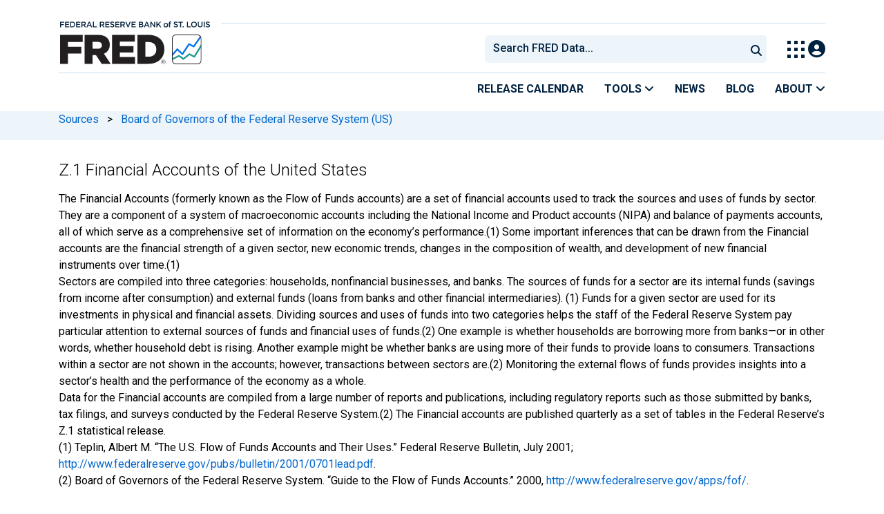

--- FILE ---
content_type: text/html; charset=UTF-8
request_url: https://fred.stlouisfed.org/release?rid=52&soid=1
body_size: 20089
content:
<!DOCTYPE html>
<html lang="en">
<head>
    <meta http-equiv="X-UA-Compatible" content="IE=edge">
    <meta charset="utf-8">
                <title>Z.1 Financial Accounts of the United States | FRED | St. Louis Fed</title>
              <script>
      dataLayer = []
    </script>

    <!-- Google Tag Manager -->
    <script>(function (w, d, s, l, i) {
      w[l] = w[l] || []
      w[l].push({
        'gtm.start':
          new Date().getTime(), event: 'gtm.js'
      })
      var f = d.getElementsByTagName(s)[0],
        j = d.createElement(s), dl = l != 'dataLayer' ? '&l=' + l : ''
      j.async = true
      j.src =
        '//www.googletagmanager.com/gtm.js?id=' + i + dl
      f.parentNode.insertBefore(j, f)
    })(window, document, 'script', 'dataLayer', 'GTM-5L322W')</script>
    <!-- End Google Tag Manager -->

        <meta name="description" content="Release: Z.1 Financial Accounts of the United States, 48,000 economic data series, FRED: Download, graph, and track economic data.">
            <meta name="keywords" content="Economic Data, FRED, St. Louis Fed, Federal Reserve">
    

        
    <script type="application/ld+json">
    {
        "@context": "http://schema.org",
        "@type": "DataCatalog",
        "license": "",
        "name": "FRED",
        "alternateName": "Federal Reserve Economic Data",
        "url": "https://fred.stlouisfed.org/release?rid=52&soid=1",
        "publisher": {
            "@type": "Organization",
            "name": "Federal Reserve Bank of St. Louis",
            "url": "https://www.stlouisfed.org/",
            "address": {
              "@type": "PostalAddress",
                "addressLocality": "St. Louis",
                "addressRegion": "MO",
                "postalCode": "63102",
                "streetAddress": "Federal Reserve Bank Plaza, 1 Broadway",
                "addressCountry": "USA"
            },
             "department": "Research Division",
             "email": "fred@stlouisfed.org",
             "telephone": "(314) 444-8444"                  
        }             
    }


    </script>
        
    <link rel="preconnect" href="https://research.stlouisfed.org">
    <link rel="preconnect" href="https://uapi.stlouisfed.org">
    <link rel="preconnect" href="https://alfred.stlouisfed.org">
    <link rel="preconnect" href="https://fred.stlouisfed.org">
    <link rel="preconnect" href="https://fred.stlouisfed.org">
    <link rel="preconnect" href="https://apis.google.com">
    <link rel="preconnect" href="https://cdnjs.cloudflare.com">
    <link rel="preconnect" href="https://www.google-analytics.com">
    <link rel="preconnect" href="https://www.googletagmanager.com">
    <link rel="preconnect" href="https://fonts.gstatic.com">

    <meta name="apple-itunes-app" content="app-id=451715489">
    <meta name="google-play-app" content="app-id=org.stlouisfed.research.fred">

    
    
        <meta content="width=device-width, initial-scale=1.0, maximum-scale=1.0, user-scalable=0" name="viewport">

    <!--<meta name="viewport" content="width=device-width">-->

        <link rel="canonical" href="https://fred.stlouisfed.org/release?rid=52">
    
    

</head>
<body class="series-pager">

<!-- Google Tag Manager (noscript) -->
<noscript>
    <iframe src="https://www.googletagmanager.com/ns.html?id=GTM-5L322W"
            height="0" width="0" style="display:none;visibility:hidden"></iframe>
</noscript>
<!-- End Google Tag Manager (noscript) -->

<!-- pingdom_uptime_check=uXCPjTUzTxL7ULra -->
<link rel="stylesheet" type="text/css" href=/assets/bootstrap/dist/css/1768935736.bootstrap.min.css>
<link rel="stylesheet" type="text/css" href=/assets/fontawesome-free/css/all.min.css>
<script></script>
<link rel="stylesheet" type="text/css" href=/css/1768935737.pager.min.css>
<script></script>
<link rel="stylesheet" type="text/css" href=/assets/select2/dist/css/1768935737.select2.min.css>


<link rel="preconnect" href="https://fonts.googleapis.com">
<link rel="preconnect" href="https://fonts.gstatic.com" crossorigin>
<link href="https://fonts.googleapis.com/css2?family=Roboto:ital,wght@0,100..900;1,100..900&display=swap" rel="stylesheet">
<link href="https://fonts.googleapis.com/css2?family=Roboto+Slab&display=swap" rel="stylesheet">
<!--googleoff: snippet-->
<a href="#content-container" class="skip-to">Skip to main content</a>
<!--googleon: snippet-->
<a id="top"></a>
<!--Move content shift styles internal to boost performance scores-->
<style>
    #zoom-and-share {
        position:relative;
        background-color: rgb(225, 233, 240);
        min-height: 437px;
    }
</style>
<div id="container">
    <header>
        <h1 class="visually-hidden">Federal Reserve Economic Data</h1>
        <nav class="navbar navbar-expand-lg header-not-home py-0 EL-nonhomepage-header EL-header-and-subheader">
            <div id="hidden-user" class='hide'></div>
            <div id="action-modal"></div>
            <div class="col-12 d-none d-lg-block">
                <div class="col-12 d-none d-lg-flex">
                    <a class="bank-logo-gtm" target="_blank" href="https://www.stlouisfed.org">
                        <img class="research-logo-gtm" src="//fred.stlouisfed.org/images/Small_Stl_Fed_Logo.svg" alt="Federal Reserve Bank of St. Louis">
                    </a>
                    <hr class=" hr-post-frb-stls-logo">
                </div>
                <div class="col-12 d-none d-lg-flex">
                    <div class="col-3 align-content-center">
                        <a class="fred-logo-gtm" target="_blank" href="//fred.stlouisfed.org">
                            <img class="header-logo-eagle" src="//fred.stlouisfed.org/images/FRED_Logo_Header.svg" alt="FRED homepage">
                        </a>
                    </div>    
                    <div class="col-9 d-none d-lg-flex align-content-center justify-content-end">
                        <div class='input-group EL-header-search-container' id="search-container-header">
    <select id="head-search" class='EL-header-search'>
        <option></option>
    </select>

    <button class="search-submit-select2" id="select2-nav-search-button" type="submit" aria-label="Submit Search">
        <i class="fa fa-search" title="Submit Search"></i>
    </button>
</div>
                        <nav id="blueheader-navbar-nav">
                            <ul id="blueheader-navbar" class="nav float-end">
                                <li class="blueheader-navbar-item center-content-vertically switch-products-gtm">
                                    <span id="switchprod-popover-container" class="switchprod-popover-container">

  <button type="button" id="switchProd" data-toggle="popover" aria-controls="switch-prod-list" 
    aria-haspopup="true" class="header-popover" aria-label="Toggle Explore Our Apps Menu">
    <img class="Switch-Products-gtm" src="//fred.stlouisfed.org/images/Waffle_Menu_off.svg" alt="Toggle Explore Our Apps Menu" />
  </button>
</span>

<div id="switchprod-popover" class="hide">
  <!-- empty alt values handle older screen readers that don't handle WAI-ARIA roles. Both methods allow the screenreader to skip the image and not read the filename to the user. -->
<h2 class="explore-products-desk">Explore Our Apps</h2>
<hr>
<ul id="switch-prod-list" class="list-group switch-products-list" role="menu" aria-labelledby="switchProduct">
    <li role="presentaion" id="ham-fred-dev" class="list-group-item product-fred">
      <a class="d-flex burger-fred-gtm" role="menuitem" href="//fred.stlouisfed.org">
        <div>
          <img class="switch-icon-padding burger-fred-gtm" src="//fred.stlouisfed.org/images/FRED_Logo_for_Waffle.svg" alt="" role="presentation">
        </div>
        <div>
          <h3 class="burger-fred-gtm">FRED</h3>
          <p>Tools and resources to find and use economic data worldwide</p>
        </div>
      </a>
    </li>
    <li role="presentaion" id="ham-fraser" class="list-group-item">
      <a rel="noopener" target="_blank" class="d-flex burger-fraser-gtm" role="menuitem" href="https://fraser.stlouisfed.org/">
        <div>
          <img class="switch-icon-padding burger-fraser-gtm" src="//fred.stlouisfed.org/images/FRASER_Logo_for_Waffle.svg" alt="" role="presentation">
        </div>
        <div>
          <h3 class="burger-fraser-gtm">FRASER</h3>
          <p>U.S. financial, economic, and banking history</p>
        </div>
      </a>
    </li>
    <li role="presentaion" id="ham-alfred" class="list-group-item">
      <a rel="noopener" target="_blank" class="d-flex burger-alfred-gtm" role="menuitem" href="//alfred.stlouisfed.org">
        <div>
          <img class="switch-icon-padding burger-alfred-gtm" src="//fred.stlouisfed.org/images/ALFRED_Logo_for_Waffle.svg" alt="" role="presentation">
        </div>
        <div>
          <h3 class="burger-alfred-gtm">ALFRED</h3>
          <p>Vintages of economic data from specific dates in history</p>
        </div>
      </a>
    </li>
    <li role="presentaion" id="ham-ecolowdown" class="list-group-item">
      <a rel="noopener" target="_blank" class="d-flex burger-econlowdown-gtm" role="menuitem" href="https://cassidi.stlouisfed.org/index">
        <div>
          <img class="burger-econlowdown-gtm" src="//fred.stlouisfed.org/images/CASSIDI_Logo_for_Waffle.svg" alt="" role="presentation">
        </div>
        <div>
          <h3 class="burger-econlowdown-gtm">CASSIDI</h3>
          <p>View banking market concentrations and perform HHI analysis</p>
        </div>
      </a>
  </li>
</ul>
</div>                                </li>
                                <li class="blueheader-navbar-item center-content-vertically">
                                    <div class="hidden-xs" id="signin-wrap">
                                        <div id="user-nav" class="EL-my-account-link"></div>
                                    </div>
                                </li>
                            </ul>
                        </nav>
                    </div>
                </div>
            </div>
            <div class="col-12 d-lg-none">
                <div class="fred-logo-div col-6 align-content-center">
                    <a class="fred-logo-gtm" href="//fred.stlouisfed.org/">
                        <img class="header-logo" src="//fred.stlouisfed.org/images/FRED_Logo_Header_white_text.svg" alt="FRED homepage">
                    </a>
                </div>
                <div class="blueheader-navbar center-content-vertically">
                    <button type="button" id="search-btn-open" aria-controls="mobile-search-container" 
    onclick="mobileSearchToggle('open')" aria-label="Open Search">
    <i class="fas fa-solid fa-search" title="Open Search"></i>
</button>
<button type="button" id="search-btn-close" class="hide" aria-controls="mobile-search-container" 
    onclick="mobileSearchToggle('close')" aria-label="Close Search" disabled="true">
    <i class="fa-solid fa-x" title="Close Search"></i>
</button>  
                    <button type="button" id="hamburger-btn-open" class="hamburger-gtm" aria-controls="hamburger-drawer" 
    onclick="hamburgerMenuToggle('open')" aria-label="Open Mobile Menu">
    <i id="hamburger" class="fas fa-bars hamburger-header" title="Open Mobile Menu"></i>
</button> 
<button type="button" id="hamburger-btn-close" class="close-btn burger-close-gtm hide" aria-controls="hamburger-drawer" 
    onclick="hamburgerMenuToggle('close')" aria-label="Close Mobile Menu">
    <i class="fa-solid fa-x" title="Close Mobile Menu"></i>
</button> 
                </div>
            </div>
            <div id="notifications-container"></div>
        </nav>
        <div class="blueheader-navbar d-lg-none">
            <div id="mobile-search-container" class="hide col-12">
                <input type="hidden" id="mobile-search-input" class="search-text-input" placeholder="Search FRED Data..." disabled="disabled">
                <button type="submit" class="search-submit-select2" id="mobile-search-submit" disabled="disabled">
                    <i class="fas fa-solid fa-search" title="Search"></i>
                </button>
            </div>
            <nav id="hamburger-drawer" class="hide">
    <div class="slide-content">
        <div id="hamburger-navigation">
            <div id="hamburger-home">
                <ul class="list-group flush-list hamburger-list col-12">
                    <li class="list-group-item">
                        <a class="burger-calendar-gtm" href="https://fred.stlouisfed.org/releases/calendar">Release Calendar</a>
                    </li>
                    <li class="list-group-item hamburger-menu-item">
                        <button type="button" class="burger-tools-gtm" onclick="toggleMenuNavigation('hamburger-tools', true)" aria-controls="hamburger-tools">Tools
                            <i class="fas fa-solid fa-angle-down" title="Toggle FRED Tools Submenu"></i>
                        </button>
                        <ul id="hamburger-tools" role="menu" class="hide list-group hamburger-submenu-list col-12">
                            <li role="presentation" class="list-group-item">
                                <a role="menuitem" class="burger-fred-excel-add-in-gtm" href="https://fred.stlouisfed.org/fred-addin"> FRED Add-in for Excel</a>
                            </li>
                            <li role="presentation" class="list-group-item">
                                <a role="menuitem" class="burger-fred-api-gtm" href="https://fred.stlouisfed.org/docs/api/fred"> FRED API</a>
                            </li>
                            <li role="presentation" class="list-group-item">
                                <a role="menuitem" class="burger-fred-mobile-apps-gtm" href="https://fred.stlouisfed.org/fred-mobile"> FRED Mobile Apps</a>
                            </li>
                        </ul>
                    </li>
                    <li class="list-group-item">
                        <a class="burger-news-gtm" href="https://news.research.stlouisfed.org/category/fred-announcements/">News</a>
                    </li>
                    <li class="list-group-item">
                        <a class="burger-blog-gtm" href="https://fredblog.stlouisfed.org">Blog</a>
                    </li>
                    <li class="list-group-item hamburger-menu-item">
                        <button type="button" class="burger-about-gtm" onclick="toggleMenuNavigation('hamburger-about-fred', true)" aria-controls="hamburger-about-fred">About
                            <i class="fas fa-solid fa-angle-down" title="Toggle About FRED Submenu"></i>
                        </button>
                        <ul id="hamburger-about-fred" role="menu" class="hide list-group hamburger-submenu-list col-12">
                            <li role="presentation" class="list-group-item">
                                <a role="menuitem" class="burger-fred-about-gtm" href="https://fredhelp.stlouisfed.org/fred/about/about-fred/what-is-fred/"> What is FRED</a>
                            </li>
                            <li role="presentation" class="list-group-item">
                                <a role="menuitem" class="burger-tutorials-gtm" href="https://fredhelp.stlouisfed.org"> Tutorials</a>
                            </li>
                            <li role="presentation" class="list-group-item">
                                <a role="menuitem" class="burger-data-literacy-gtm" href="https://fred.stlouisfed.org/digital-badges/">
                                Digital Badges
                                </a>
                            </li>
                            <li role="presentation" class="list-group-item">
                                <a role="menuitem" class="burger-contact-us-gtm" href="https://fred.stlouisfed.org/contactus/"> Contact Us</a>
                            </li>
                        </ul>
                    </li>
                    <li class="list-group-item">
                        <a class="burger-myaccount-gtm" href="https://fredaccount.stlouisfed.org">My Account</a>
                    </li>
                    <li class="list-group-item hamburger-menu-item">
                        <button type="button" class="burger-switch-gtm" onclick="toggleMenuNavigation('hamburger-products', true)" aria-controls="hamburger-products">
                            Explore Our Apps
                            <i class="fas fa-solid fa-angle-down" title="Toggle Apps Submenu"></i>
                        </button>
                        <div id="hamburger-products" class="hide">
                            <!-- empty alt values handle older screen readers that don't handle WAI-ARIA roles. Both methods allow the screenreader to skip the image and not read the filename to the user. -->
<h2 class="explore-products-desk">Explore Our Apps</h2>
<hr>
<ul id="switch-prod-list" class="list-group switch-products-list" role="menu" aria-labelledby="switchProduct">
    <li role="presentaion" id="ham-fred-dev" class="list-group-item product-fred">
      <a class="d-flex burger-fred-gtm" role="menuitem" href="//fred.stlouisfed.org">
        <div>
          <img class="switch-icon-padding burger-fred-gtm" src="//fred.stlouisfed.org/images/FRED_Logo_for_Waffle.svg" alt="" role="presentation">
        </div>
        <div>
          <h3 class="burger-fred-gtm">FRED</h3>
          <p>Tools and resources to find and use economic data worldwide</p>
        </div>
      </a>
    </li>
    <li role="presentaion" id="ham-fraser" class="list-group-item">
      <a rel="noopener" target="_blank" class="d-flex burger-fraser-gtm" role="menuitem" href="https://fraser.stlouisfed.org/">
        <div>
          <img class="switch-icon-padding burger-fraser-gtm" src="//fred.stlouisfed.org/images/FRASER_Logo_for_Waffle.svg" alt="" role="presentation">
        </div>
        <div>
          <h3 class="burger-fraser-gtm">FRASER</h3>
          <p>U.S. financial, economic, and banking history</p>
        </div>
      </a>
    </li>
    <li role="presentaion" id="ham-alfred" class="list-group-item">
      <a rel="noopener" target="_blank" class="d-flex burger-alfred-gtm" role="menuitem" href="//alfred.stlouisfed.org">
        <div>
          <img class="switch-icon-padding burger-alfred-gtm" src="//fred.stlouisfed.org/images/ALFRED_Logo_for_Waffle.svg" alt="" role="presentation">
        </div>
        <div>
          <h3 class="burger-alfred-gtm">ALFRED</h3>
          <p>Vintages of economic data from specific dates in history</p>
        </div>
      </a>
    </li>
    <li role="presentaion" id="ham-ecolowdown" class="list-group-item">
      <a rel="noopener" target="_blank" class="d-flex burger-econlowdown-gtm" role="menuitem" href="https://cassidi.stlouisfed.org/index">
        <div>
          <img class="burger-econlowdown-gtm" src="//fred.stlouisfed.org/images/CASSIDI_Logo_for_Waffle.svg" alt="" role="presentation">
        </div>
        <div>
          <h3 class="burger-econlowdown-gtm">CASSIDI</h3>
          <p>View banking market concentrations and perform HHI analysis</p>
        </div>
      </a>
  </li>
</ul>
                        </div>
                    </li>
                    <li class="list-group-item">
                        <a class="burger-stls-home-gtm" href="https://www.stlouisfed.org/">STL Fed Home Page</a>
                    </li>
                </ul>
            </div>
        </div>
    </div>
</nav>
        </div>
        <div class='navbar navbar-expand-lg sub-header EL-header-and-subheader'>
            <div class="container-fluid gx-0">
                <div class="col d-flex justify-content-end">
                    <div class="container-fluid gx-0">
                        
<hr class="col-12 hr-pre-subheader-nav d-none d-lg-block">
<nav class="col-12 navbar EL-main-nav navbar-expand-sm d-none d-lg-flex" id="subheader-nav">
    <div class="navbar-collapse collapse d-flex justify-content-end">
        <ul id="subheader-navbar" class="nav float-end navbar-nav">
            <li class="nav-li-subheader">
                <a href="https://fred.stlouisfed.org/releases/calendar" class="nav-releasecal-subheader-gtm">Release Calendar</a>
            </li>
            <li class="nav-li-subheader">
              <span class="sub-header-nav-tools-gtm  header-popover fred-tools-container">
  <button type="button" id="fred-tools-link" class="align-icon header-popover tools-gtm" 
    aria-haspopup="true" aria-controls="fred-tools-menu" data-toggle="popover" 
    onclick="toggleMenuNavigation('fred-tools-popover')">Tools
    <i class="fas fa-angle-down" title="Toggle Tools Menu"></i>
  </button>
</span>

<div id="fred-tools-popover" class="hide">
  <ul id="fred-tools-menu" role="menu" class="header-list-popover list-group flush-list">
    <li role="presentation" class="list-group-item">
      <a role="menuitem" class="homepage-nav-tools-fred-excel-addin-gtm" href="https://fred.stlouisfed.org/fred-addin">FRED Add-in for Excel</a>
    </li>
    <li role="presentation" class="list-group-item">
      <a role="menuitem" class="homepage-nav-tools-fred-api-gtm" href="https://fred.stlouisfed.org/docs/api/fred">FRED API</a>
    </li>
    <li role="presentation" class="list-group-item">
      <a role="menuitem" class="homepage-nav-tools-fred-mobile-gtm" href="https://fred.stlouisfed.org/fred-mobile">FRED Mobile Apps</a>
    </li>
  </ul>
</div>            </li>
            <li class="nav-li-subheader">
                <a href="https://news.research.stlouisfed.org/category/fred-announcements/" class="nav-news-subheader-gtm">News</a>
            </li>
            <li class="nav-li-subheader">
                <a href="https://fredblog.stlouisfed.org" class="nav-fredblog-subheader-gtm">Blog</a>
            </li>
            <li class="nav-li-subheader">
              
<span class="subheader-nav-about-gtm about-fred-container">
  <button type="button" id="about-fred-link" class="align-icon header-popover about-gtm" 
    data-toggle="popover" aria-controls="about-fred-menu" aria-haspopup="true"
    onclick="toggleMenuNavigation('about-fred-popover')">About
    <i class="fas fa-angle-down" alt="Toggle About Menu"></i>
  </button>
</span>

<div id="about-fred-popover" class="hide">
  <ul id="about-fred-menu" role="menu" aria-labelledby="about-fred-link" class="header-list-popover list-group flush-list">
    <li role="presentation" class="list-group-item">
      <a role="menuitem" class="about-fred-what-is-gtm" href="https://fredhelp.stlouisfed.org/fred/about/about-fred/what-is-fred/">
        What is FRED
      </a>
    </li>
    <li role="presentation" class="list-group-item">
      <a role="menuitem" class="about-fred-tutorials-gtm" href="https://fredhelp.stlouisfed.org">
        Tutorials
      </a>
    </li>
    <li role="presentation" class="list-group-item">
      <a role="menuitem" class="about-research-data-literacy-gtm" href="https://fred.stlouisfed.org/digital-badges/">
        Digital Badges
      </a>
    </li>
    <li role="presentation" class="list-group-item">
      <a role="menuitem" class="about-fred-contact-gtm" href="https://fred.stlouisfed.org/contactus/ ">
        Contact Us
      </a>
    </li>
  </ul>
</div>
            </li>
        </ul>
    </div>
</nav>
                    </div>
                </div>
            </div>
        </div>
    </header>


<nav id="site-breadcrumbs" class="site-breadcrumbs d-none d-lg-block align-content-center" aria-label="site breadcrumbs">
    <div class="container gx-0">
        <a class="breadcrumb_link" href="/sources">Sources</a> <span class="px-2">&gt;</span> <a class="breadcrumb_link" href="/source?soid=1">Board of Governors of the Federal Reserve System (US)</a>
    </div>
</nav>
<div class="clear row gx-0 container" id="content-container">




<div id="page-title" class="page-title">
    <h1>Z.1 Financial Accounts of the United States</h1>




<hr class="header-divider d-block d-lg-none">

<p class="series-title-notes">
    The Financial Accounts (formerly known as the Flow of Funds accounts)  are a set of financial accounts used to track the sources and uses of funds by sector. They are a component of a system of macroeconomic accounts including the National Income and Product accounts (NIPA) and balance of payments accounts, all of which serve as a comprehensive set of information on the economy’s performance.(1) Some important inferences that can be drawn from the Financial accounts are the financial strength of a given sector, new economic trends, changes in the composition of wealth, and development of new financial instruments over time.(1)<br>Sectors are compiled into three categories: households, nonfinancial businesses, and banks. The sources of funds for a sector are its internal funds (savings from income after consumption) and external funds (loans from banks and other financial intermediaries). (1) Funds for a given sector are used for its investments in physical and financial assets. Dividing sources and uses of funds into two categories helps the staff of the Federal Reserve System pay particular attention to external sources of funds and financial uses of funds.(2) One example is whether households are borrowing more from banks—or in other words, whether household debt is rising. Another example might be whether banks are using more of their funds to provide loans to consumers. Transactions within a sector are not shown in the accounts; however, transactions between sectors are.(2) Monitoring the external flows of funds provides insights into a sector’s health and the performance of the economy as a whole. <br>Data for the Financial accounts are compiled from a large number of reports and publications, including regulatory reports such as those submitted by banks, tax filings, and surveys conducted by the Federal Reserve System.(2) The Financial accounts are published quarterly as a set of tables in the Federal Reserve’s Z.1 statistical release.<br>(1)	Teplin, Albert M. “The U.S. Flow of Funds Accounts and Their Uses.” Federal Reserve Bulletin, July 2001; <a href="http://www.federalreserve.gov/pubs/bulletin/2001/0701lead.pdf" class="breakable" target="_blank">http://www.federalreserve.gov/pubs/bulletin/2001/0701lead.pdf</a>.<br>(2)	Board of Governors of the Federal Reserve System. “Guide to the Flow of Funds Accounts.” 2000, <a href="http://www.federalreserve.gov/apps/fof/" class="breakable" target="_blank">http://www.federalreserve.gov/apps/fof/</a>.<br><br>For questions on the data, please contact the data source: <a href="https://www.federalreserve.gov/apps/ContactUs/feedback.aspx?refurl=/releases/z1/%" class="breakable" target="_blank">https://www.federalreserve.gov/apps/ContactUs/feedback.aspx?refurl=/releases/z1/%</a><br>For questions on FRED functionality, please contact: <a href="https://fred.stlouisfed.org/contactus/" class="breakable" target="_blank">https://fred.stlouisfed.org/contactus/</a>
</p><!-- /series-title-notes -->


<hr class="header-divider d-none d-lg-block">

</div>

    
        <div id="sidebar-div" class="col-sm-3 content-2columns-left hidden-xs" tabindex="-1">
    <a id="skipToMainContentLink" class="skip-to" href="#releaseContentContainer" tabindex="-1">Skip to main content</a>
        <div class="hidden"> 
   <h2>Tools</h2>
    <ul>
        <li><a href="/releases/calendar?rid=52&amp;y=2026">Release Calendar</a></li>
                <li><a href="http://www.federalreserve.gov/releases/z1/" target="_blank" rel="nofollow" class="sprite-offsite">Release Website</a></li>
            </ul>
</div>
    
    <div class="d-none d-sm-block sidebar-filters">

<form method="GET" name="search_tags" style="display:inline" id="tags-related-search-form">
        <input type="hidden" name="t" value="">
        <input type="hidden" name="et" value="">
        <input type="hidden" name="soid" value="1">
        <input type="hidden" name="rid" value="52">
      
    <input type="hidden" name="ptic" value="48000">    
    <input type="hidden" name="ob" value="pv">
    <input type="hidden" name="od" value="desc">
    <input type="hidden" name="tg" value="" id="tg">   
    <div id="tag-search-container" class="hidden">
    <input type="text" name="tt" value="" id="tag-search" autocomplete="off" title="Search Tags" class="hidden js-placeholder">
    <button type="submit" name="search_tags" id="tag-search-button"> </button>
    </div> 
</form>
<div id="tags-sidebar-container">
<h2 id="sidebar-filter-by" tabindex="0" class="list-group-header header-big hidden panel-filter-header">Filter by:</h2>
<div class="panel panel-primary panel-border top mt30 hidden panel-group-default">
  <div class="panel-body p10">
    <div class="list-group list-group-links list-group-spacing-xs mbn">
        <div class="list-group-header row">
            <h3 tabindex="0" class="group-tag-name mb-1 col-8"></h3>
            <span class="float-end col-4 pe-2 tags-view-all"><a href="#" class="view-all-tags view-all-tags-gtm hidden" data-bs-toggle="modal" data-tilte="test" data-bs-target="#viewallModal" data-group="gen" >View All</a></span>
        <input type="hidden" name="tg-geo" value="geo" id="tg-geo">
      </div>
       <div class="group-tag-list"></div>
    </div>
</div>
</div>

<div id="related-tags" class="old-tags-menu tag-tooltip-selector">
</div>
</div>
 <div class="modal fade viewallModal" tabindex="-1" role="dialog" id="viewallModal">
  <div class="modal-dialog viewallModalDialog" role="document">
    <div class="modal-content">
      <div class="modal-header">
          <h4 class="modal-title">Filter by ""</h4>
        <button type="button" class="close" data-bs-dismiss="modal" aria-label="Close" style="font-size: 26px !important;"><span style="color: #d6d6d6 !important;" aria-hidden="true">&times;</span></button>
      </div>
      <div class="modal-body">
<div class="row">
  <div class="btn-toolbar alpha">
    <div class="btn-group btn-group-sm alphabet">
      <button class="btn btn-default first filter-tag-letter-gtm">A</button>
      <button class="btn btn-default filter-tag-letter-gtm">B</button>
      <button class="btn btn-default filter-tag-letter-gtm">C</button>
      <button class="btn btn-default filter-tag-letter-gtm">D</button>
      <button class="btn btn-default filter-tag-letter-gtm">E</button>
      <button class="btn btn-default filter-tag-letter-gtm">F</button>
      <button class="btn btn-default filter-tag-letter-gtm">G</button>
      <button class="btn btn-default filter-tag-letter-gtm">H</button>
      <button class="btn btn-default filter-tag-letter-gtm">I</button>
      <button class="btn btn-default filter-tag-letter-gtm">J</button>
      <button class="btn btn-default filter-tag-letter-gtm">K</button>
      <button class="btn btn-default filter-tag-letter-gtm">L</button>
      <button class="btn btn-default filter-tag-letter-gtm">M</button>
      <button class="btn btn-default filter-tag-letter-gtm">N</button>
      <button class="btn btn-default filter-tag-letter-gtm">O</button>
      <button class="btn btn-default filter-tag-letter-gtm">P</button>
      <button class="btn btn-default filter-tag-letter-gtm">Q</button>
      <button class="btn btn-default filter-tag-letter-gtm">R</button>
      <button class="btn btn-default filter-tag-letter-gtm">S</button>
      <button class="btn btn-default filter-tag-letter-gtm">T</button>
      <button class="btn btn-default filter-tag-letter-gtm">U</button>
      <button class="btn btn-default filter-tag-letter-gtm">V</button>
      <button class="btn btn-default filter-tag-letter-gtm">W</button>
      <button class="btn btn-default filter-tag-letter-gtm">X</button>
      <button class="btn btn-default filter-tag-letter-gtm">Y</button>
      <button class="btn btn-default filter-tag-letter-gtm">Z</button>
      <button class="btn btn-default filter-tag-letter-gtm last">#</button>      
    </div>
  </div>
</div>
<div class="row">
  <div class="form-group float-end pr10 mt10">
      <form method="GET" name="search_tags" style="display:inline" id="tags-related-search-form">
                    <input type="hidden" name="t" value="">
                    <input type="hidden" name="et" value="">
                    <input type="hidden" name="soid" value="1">
                    <input type="hidden" name="rid" value="52">
            
          <input type="hidden" name="ptic" value="48000">    
          <input type="hidden" name="ob" value="pv">
          <input type="hidden" name="od" value="desc">
          <input type="hidden" name="tg" value="" id="tg">   
          <div class="input-group tagsFilterSearch float-end">
            <div class="form-group has-feedback has-clear">
              <input type="text" class="form-control" id="tag-search-view-all" placeholder="Find Filters..." value="" name="tt" autocomplete="off" title="Search Tags">
              <span class="form-control-clear fa fa-times form-control-feedback d-none"></span>
            </div>
          </div>

      </form>
  </div>
</div>
<div class="row section modal-tag-list">
          </div>
</div>
      <div class="modal-footer viewallModalFooter">
        <button type="button" class="btn btn-default viewallFooterButton" data-bs-dismiss="modal">Cancel</button>
      </div>
    </div><!-- /.modal-content -->
  </div><!-- /.modal-dialog -->
</div><!-- /.modal -->
  
</div>


</div>


        <div class="col-12 col-sm-9 content-2columns-main gx-4">
    
                        
                
<div id="releaseContentContainer" class="pager-container" tabindex="-1">
        <header>
        <div class="drawer-dropdown-wrapper">
            <nav class="drawer-dropdown">
                <h2 class="filter-header-mobile">
                    <div class="filter-header-inner">
                        <i class="fa fa-filter filter-icon"></i>Filter
                        <!--                    -->
                    </div>
                </h2>
                <a href="#0" class="drawer-close">Close</a>
                <ul class="drawer-dropdown-content">
                <!-- Sort Dropdown -->
                <li class="has-children">
                    <a href="#" style="border:none; margin-top: 5px">
                        <div class="sort-by-inner">
                            <span class="float-start">Sort by: </span><span id="sort-by-text" class="float-end smaller">Popularity</span>
                        </div>
                    </a>
                        <ul class="drawer-secondary-dropdown is-hidden" id="order_by_options-dropdown">
                            <li class="go-back"><a class="pt-2" href="#0">Back</a></li>
                            <li class="has-children-no">
                                <a href="" class="list-group-item pt-2" data-order-by="pv"> <span class="float-start">Popularity </span>
                                    <b class="float-end"><span class="tag-count sort-checked sort-checked-pv"></span></b>
                                </a>
                            </li>
                            <li class="has-children-no">
                            <a href="#" class="list-group-item pt-2" data-order-by="lu"> <span class="float-start">Updated </span>
                                <b class="float-end"><span class="tag-count sort-checked sort-checked-lu"> </span></b>
                            </a>
                            </li>                            
                            <li class="has-children-no">
                                <a href="#" class="list-group-item pt-2" data-order-by="oe"> <span class="float-start"> Obs End</span>
                                    <b class="float-end"><span class="tag-count sort-checked sort-checked-oe"> </span></b>
                                </a>
                            </li>
                           <li class="has-children-no">
                                <a href="#" class="list-group-item pt-2" data-order-by="os"> <span class="float-start"> Obs Start</span>
                                    <b class="float-end"><span class="tag-count sort-checked sort-checked-os"> </span></b>
                                </a>
                            </li>
                           <li class="has-children-no">
                                <a href="#" class="list-group-item pt-2" data-order-by="t"> <span class="float-start"> Title</span>
                                    <b class="float-end"><span class="tag-count sort-checked sort-checked-t"> </span></b>
                                </a>
                            </li>
                           <li class="has-children-no">
                                <a href="#" class="list-group-item pt-2" data-order-by="f"> <span class="float-start"> Frequency</span>
                                    <b class="float-end"><span class="tag-count sort-checked sort-checked-f"> </span></b>
                                </a>
                            </li>
                           <li class="has-children-no">
                                <a href="#" class="list-group-item pt-2" data-order-by="u"> <span class="float-start"> Units</span>
                                    <b class="float-end"><span class="tag-count sort-checked sort-checked-u"> </span></b>
                                </a>
                            </li>
                           <li class="has-children-no">
                                <a href="#" class="list-group-item pt-2" data-order-by="sa"> <span class="float-start"> Seas Adj</span>
                                    <b class="float-end"><span class="tag-count sort-checked sort-checked-sa"> </span></b>
                                </a>
                            </li>

                        </ul>
                </li>
                <!-- Selected Tags -->
                                

                <li class="drawer-divider browse-filters-seperator"><div class="browse-filters-text">Browse Filters</div> </li>

                <li class="has-children tag-drawer-group-item hidden">
                <a class="group-tag-name" href="#">Group 1</a>
                    <ul class="drawer-secondary-dropdown is-hidden">
                        <li class="go-back"><a class="pt-2" href="#0">Back</a></li>

                        <li class="see-all has-children"><a class="group-tag-name-all" data-group="" href="#">View All Group</a>
                            <ul class="drawer-secondary-dropdown is-hidden view-all-group">
                                <li class="go-back"><a class="pt-2" href="#0">Back</a></li>
                                <li><a href="" class="list-group-item pt-2 px-0 px-sm-2"> <span class="float-start">Loading Filters</span><b class="float-end"><span class="tag-count"></span></b></a></li>
                            </ul>
                        </li>

                    </ul> <!-- .drawer-secondary-dropdown -->
                </li> <!-- .has-children -->
                </ul> <!-- .drawer-dropdown-content -->
            </nav> <!-- .drawer-dropdown -->
        </div> <!-- .drawer-dropdown-wrapper -->
    </header>

<style>
    .pager-title-header{
        padding-top: 10px;
        font-weight: normal ;
        font-size: 1.1rem !important;
    }
    @media only screen and (min-width : 1200px) {

        .list-num-2  {
            float: right;
        }
    }
    @media only screen and (max-width :767px) {

        .list-num-2  {
            padding-left: 15px !important;
            padding-right: 15px !important;
        }
    }
</style>

<div class="panel category-panel">
    <form method="GET" name="mainform" action="/release"
          style="display:inline">

        <div class="panel-heading">
            <div class="tools hidden-xs">
                <!--<h3>Displaying  for
                  </h3>-->
                                <a href="/releases/calendar?rid=52&amp;y=2026"
                   id="release-cal-btn" class="btn series-btn-508" data-bs-toggle="tooltip" data-placement="top" title=""
                   data-original-title="Release Calendar" aria-label="Release Calendar">Release Calendar <i class="fas fa-calendar-alt" aria-hidden="true"></i></a></button>
                                <a href="http://www.federalreserve.gov/releases/z1/"  rel="nofollow" target="_blank" id="data-src-btn" class="btn series-btn-508" data-bs-toggle="tooltip"
                data-placement="top" title="" data-original-title="Release Website" aria-label="Release Website">Data Source <i
                    class="fas fa-external-link-alt" aria-hidden="true"> </i> </a></button>
                                            </div><!-- /tools -->
        </div><!-- /panel-heading -->

        <div class="panel-menu">
                                    <div class="subcats col-12">
                <div class="col-sm-12 col-12">
                                        <p class="subtitle">Release Tables</p>
                                        <ul class="list-bullets col-md-6 col-12 float-start release-ele-sec-left" style="padding-bottom:0;">
                                                <li style="padding-right:5px; padding-left:15px">
                            <a aria-describedby="799237-avail-records" href="/release/tables?rid=52&eid=799237">Summaries</a>&nbsp;<span id="799237-avail-records" aria-label="708 records">(708) </span>
                        </li>
                                                <li style="padding-right:5px; padding-left:15px">
                            <a aria-describedby="800014-avail-records" href="/release/tables?rid=52&eid=800014">Sectors</a>&nbsp;<span id="800014-avail-records" aria-label="4,995 records">(4,995) </span>
                        </li>
                                                <li style="padding-right:5px; padding-left:15px">
                            <a aria-describedby="805323-avail-records" href="/release/tables?rid=52&eid=805323">Instruments</a>&nbsp;<span id="805323-avail-records" aria-label="4,078 records">(4,078) </span>
                        </li>
                                                <li style="padding-right:5px; padding-left:15px">
                            <a aria-describedby="809856-avail-records" href="/release/tables?rid=52&eid=809856">Balance Sheet Tables</a>&nbsp;<span id="809856-avail-records" aria-label="424 records">(424) </span>
                        </li>
                                            </ul>
                    <ul class="list-bullets list-num-2 col-md-6 col-12 float-end release-ele-sec-right" style="padding-bottom:0;">
                                                <li>
                            <a aria-describedby="810321-avail-records" href="/release/tables?rid=52&eid=810321">Supplementary Tables</a>&nbsp; <span id="810321-avail-records" aria-label="172 records">(172) </span>
                        </li>
                                                <li>
                            <a aria-describedby="810516-avail-records" href="/release/tables?rid=52&eid=810516">Integrated Macroeconomic Accounts for the United States</a>&nbsp; <span id="810516-avail-records" aria-label="2,686 records">(2,686) </span>
                        </li>
                                                <li>
                            <a aria-describedby="1192326-avail-records" href="/release/tables?rid=52&eid=1192326">Mortgage Debt Outstanding, Millions of Dollars; End of Period</a>&nbsp; <span id="1192326-avail-records" aria-label="120 records">(120) </span>
                        </li>
                                            </ul>
                                    </div><!-- /col-12 -->
            </div><!-- /subcats -->
                        
                                                <div class="series-pager-header clear" style="border-top: 1px solid #e2e2e2; margin-bottom: .5em; padding:12px 0px;">
                                <input type="checkbox" class="select-all-checkboxes pager-check-all-series-gtm" aria-label="Select All Releases">
                <button name="addseries2" class="series-btn-508 add-to-data-list-gtm">Add to Data List</button>
                <button name="addgraph2" class="series-btn-508 add-to-graph-gtm">Add to Graph</button>
                <span class="add-multiple-graphs-to-dashboard-btn-container"></span>
                
                <div class="dropdown float-end" style="margin-right: -12px;">
                    <button class="series-dropdown-508 sort-series-gtm" data-bs-toggle="dropdown"
                            id="order-by-btn" role="combobox" aria-controls="order_by_options-dropdown" tabindex="0" aria-label="Sort by Popularity" aria-description="Choose an option from the list below">Sort by Popularity <i class="caret sort-series-gtm"></i>
                    </button>
                    <ul class="dropdown-menu sort-dropdown" role="listbox" id="order_by_options-dropdown" aria-labeledby="order-by-btn">
                                                <li><a href="#" data-order-by="pv" class="sort-dropdown-item dropdown-item sort-series-pv-gtm" role="option" aria-selected="true" aria-label="Popularity">Popularity</a></li>
                                                <li><a href="#" data-order-by="lu" class="sort-dropdown-item dropdown-item sort-series-lu-gtm" role="option" aria-selected="false" aria-label="Updated">Updated</a></li>
                                                <li><a href="#" data-order-by="oe" class="sort-dropdown-item dropdown-item sort-series-oe-gtm" role="option" aria-selected="false" aria-label="Observation End">Obs End</a></li>
                                                <li><a href="#" data-order-by="os" class="sort-dropdown-item dropdown-item sort-series-os-gtm" role="option" aria-selected="false" aria-label="Observation Start">Obs Start</a></li>
                                                <li><a href="#" data-order-by="t" class="sort-dropdown-item dropdown-item sort-series-t-gtm" role="option" aria-selected="false" aria-label="Title">Title</a></li>
                                                <li><a href="#" data-order-by="f" class="sort-dropdown-item dropdown-item sort-series-f-gtm" role="option" aria-selected="false" aria-label="Frequency">Frequency</a></li>
                                                <li><a href="#" data-order-by="u" class="sort-dropdown-item dropdown-item sort-series-u-gtm" role="option" aria-selected="false" aria-label="Units">Units</a></li>
                                                <li><a href="#" data-order-by="sa" class="sort-dropdown-item dropdown-item sort-series-sa-gtm" role="option" aria-selected="false" aria-label="Seasonally Adjusted">Seas Adj</a></li>
                                            </ul>
                </div><!-- /dropdown -->

            </div><!-- /series-pager-header -->

        </div><!-- /panel-menu -->


        <div class="panel-body ph20">

            <input type="hidden" name="pageID" value="1">
            <input type="hidden" name="ob" value="pv">
            <input type="hidden" name="od" value="desc">
                        <input type="hidden" name="t" value="">
                        <input type="hidden" name="et" value="">
                        <input type="hidden" name="soid" value="1">
                        <input type="hidden" name="rid" value="52">
            
            <div class="series-pager-header hidden" style="margin-bottom:.5em">
                                <input type="checkbox" class="select-all-checkboxes" aria-label="Select All Releases">
                <button name="addseries1" class="btn btn-default btn-sm add-to-data-list-gtm">Add to Data List</button>
                <button name="addgraph1" class="btn btn-default btn-sm add-to-graph-gtm">Add to Graph</button>
                <span class="add-multiple-graphs-to-dashboard-btn-container"></span>
                
                <div class="dropdown float-end">
                    <button class="dropdown-toggle btn btn-sm btn-default sort-series-gtm" data-bs-toggle="dropdown"
                            id="order-by-btn" role="combobox" aria-controls="order_by_options-dropdown" tabindex="0"  aria-label="Sort by Popularity" aria-description="Choose an option from the list below">Sort by Popularity <i class="caret sort-series-gtm"></i>
                    </button>
                    <ul class="dropdown-menu" style="transform: translate3d(-19px, -34px, 0px);" role="listbox" id="order_by_options-dropdown" aria-labeledby="order-by-btn">
                                                <li><a href="#" data-order-by="pv" class="dropdown-item sort-series-pv-gtm" role="option" aria-selected="true" aria-label="Popularity">Popularity</a></li>
                                                <li><a href="#" data-order-by="lu" class="dropdown-item sort-series-lu-gtm" role="option" aria-selected="false" aria-label="Updated">Updated</a></li>
                                                <li><a href="#" data-order-by="oe" class="dropdown-item sort-series-oe-gtm" role="option" aria-selected="false" aria-label="Observation End">Obs End</a></li>
                                                <li><a href="#" data-order-by="os" class="dropdown-item sort-series-os-gtm" role="option" aria-selected="false" aria-label="Observation Start">Obs Start</a></li>
                                                <li><a href="#" data-order-by="t" class="dropdown-item sort-series-t-gtm" role="option" aria-selected="false" aria-label="Title">Title</a></li>
                                                <li><a href="#" data-order-by="f" class="dropdown-item sort-series-f-gtm" role="option" aria-selected="false" aria-label="Frequency">Frequency</a></li>
                                                <li><a href="#" data-order-by="u" class="dropdown-item sort-series-u-gtm" role="option" aria-selected="false" aria-label="Units">Units</a></li>
                                                <li><a href="#" data-order-by="sa" class="dropdown-item sort-series-sa-gtm" role="option" aria-selected="false" aria-label="Seasonally Adjusted">Seas Adj</a></li>
                                            </ul>
                </div><!-- /dropdown  -->
            </div><!-- /series-pager-header  -->

            <table border="0" id="series-pager" role="presentation" class="table-responsive">
                
                                
                <tr class="series-pager-title">

  <td valign="top" colspan="2">
      <div class="display-results-title col-xs-12 col-sm-10">
          <h3><a id="titleLink" href="/series/MMMFFAQ027S" style="font-size:1.2em; padding-bottom: 2px" class="series-title pager-series-title-gtm">Money Market Funds; Total Financial Assets, Level</a></h3>
      </div>
      <div class="display-results-popularity-bar d-none d-sm-block col-sm-2">
        <span class="popularity-bar-span-parent" data-target="popularity-bar-span-MMMFFAQ027S" tabindex="0" aria-label="popularity 79% popular" title="79% popular">
       <span aria-hidden="true" style="padding-top: 3px; padding-left:47px;" class="popularity_bar">&nbsp;</span>       <span id="popularity-bar-span-MMMFFAQ027S" aria-hidden="true" class="popularity_bar_background">&nbsp;</span></span>
      </div>
  </td>
  </tr>

<tr class="series-pager-attr">

<td colspan="2">
      <div class="series-meta series-group-meta">
  <span class="attributes">Millions of U.S. Dollars, Not Seasonally Adjusted</span>
  <br class="clear">
  </div>
  <div class="series-meta">
    
    <input class="pager-item-checkbox pager-check-series-gtm" type="checkbox" name="sids[0]" value="MMMFFAQ027S" aria-labelledby="unitLinkMMMFFAQ027S">
      <a id="unitLinkMMMFFAQ027S" aria-describedby="aria-target-MMMFFAQ027S" class="pager-series-attributes-gtm" href="/series/MMMFFAQ027S">
    
        Quarterly      
  
  </a>
    <span id="aria-target-MMMFFAQ027S" aria-label="From Q4 1945 to Q3 2025 Jan 9"
        class="series-meta-dates">
    Q4 1945
   to

    Q3 2025
    
    (Jan 9)
    </span>
    <br class="clear">
  
                                
                
    <input class="pager-item-checkbox pager-check-series-gtm" type="checkbox" name="sids[1]" value="MMMFFAA027N" aria-labelledby="unitLinkMMMFFAA027N">
      <a id="unitLinkMMMFFAA027N" aria-describedby="aria-target-MMMFFAA027N" class="pager-series-attributes-gtm" href="/series/MMMFFAA027N">
    
        Annual      
  
  </a>
    <span id="aria-target-MMMFFAA027N" aria-label="From 1945 to 2024 2025-03-13"
        class="series-meta-dates">
    1945
   to

    2024
    
    (2025-03-13)
    </span>
    
  </div>
</td>
</tr>
<tr><td colspan="2" style="font-size:9px">&nbsp;</td></tr>

                                
                <tr class="series-pager-title">

  <td valign="top" colspan="2">
      <div class="display-results-title col-xs-12 col-sm-10">
          <h3><a id="titleLink" href="/series/BOGZ1FL192090005Q" style="font-size:1.2em; padding-bottom: 2px" class="series-title pager-series-title-gtm">Households; Net Worth, Level</a></h3>
      </div>
      <div class="display-results-popularity-bar d-none d-sm-block col-sm-2">
        <span class="popularity-bar-span-parent" data-target="popularity-bar-span-BOGZ1FL192090005Q" tabindex="0" aria-label="popularity 68% popular" title="68% popular">
       <span aria-hidden="true" style="padding-top: 3px; padding-left:41px;" class="popularity_bar">&nbsp;</span>       <span id="popularity-bar-span-BOGZ1FL192090005Q" aria-hidden="true" class="popularity_bar_background">&nbsp;</span></span>
      </div>
  </td>
  </tr>

<tr class="series-pager-attr">

<td colspan="2">
      <div class="series-meta series-group-meta">
  <span class="attributes">Millions of U.S. Dollars, Not Seasonally Adjusted</span>
  <br class="clear">
  </div>
  <div class="series-meta">
    
    <input class="pager-item-checkbox pager-check-series-gtm" type="checkbox" name="sids[2]" value="BOGZ1FL192090005Q" aria-labelledby="unitLinkBOGZ1FL192090005Q">
      <a id="unitLinkBOGZ1FL192090005Q" aria-describedby="aria-target-BOGZ1FL192090005Q" class="pager-series-attributes-gtm" href="/series/BOGZ1FL192090005Q">
    
        Quarterly      
  
  </a>
    <span id="aria-target-BOGZ1FL192090005Q" aria-label="From Q4 1987 to Q3 2025 Jan 9"
        class="series-meta-dates">
    Q4 1987
   to

    Q3 2025
    
    (Jan 9)
    </span>
    <br class="clear">
  
                                
                
    <input class="pager-item-checkbox pager-check-series-gtm" type="checkbox" name="sids[3]" value="BOGZ1FL192090005A" aria-labelledby="unitLinkBOGZ1FL192090005A">
      <a id="unitLinkBOGZ1FL192090005A" aria-describedby="aria-target-BOGZ1FL192090005A" class="pager-series-attributes-gtm" href="/series/BOGZ1FL192090005A">
    
        Annual      
  
  </a>
    <span id="aria-target-BOGZ1FL192090005A" aria-label="From 1987 to 2024 Jan 9"
        class="series-meta-dates">
    1987
   to

    2024
    
    (Jan 9)
    </span>
    
  </div>
</td>
</tr>
<tr><td colspan="2" style="font-size:9px">&nbsp;</td></tr>

                                
                <tr class="series-pager-title">

  <td valign="top" colspan="2">
      <div class="display-results-title col-xs-12 col-sm-10">
          <h3><a id="titleLink" href="/series/BOGZ1FL153064486Q" style="font-size:1.2em; padding-bottom: 2px" class="series-title pager-series-title-gtm">Households and Nonprofit Organizations; Directly and Indirectly Held Corporate Equities as a Percentage of Financial Assets; Assets, Level</a></h3>
      </div>
      <div class="display-results-popularity-bar d-none d-sm-block col-sm-2">
        <span class="popularity-bar-span-parent" data-target="popularity-bar-span-BOGZ1FL153064486Q" tabindex="0" aria-label="popularity 62% popular" title="62% popular">
       <span aria-hidden="true" style="padding-top: 3px; padding-left:37px;" class="popularity_bar">&nbsp;</span>       <span id="popularity-bar-span-BOGZ1FL153064486Q" aria-hidden="true" class="popularity_bar_background">&nbsp;</span></span>
      </div>
  </td>
  </tr>

<tr class="series-pager-attr">

<td colspan="2">
      <div class="series-meta series-group-meta">
  <span class="attributes">Percent, Not Seasonally Adjusted</span>
  <br class="clear">
  </div>
  <div class="series-meta">
    
    <input class="pager-item-checkbox pager-check-series-gtm" type="checkbox" name="sids[4]" value="BOGZ1FL153064486Q" aria-labelledby="unitLinkBOGZ1FL153064486Q">
      <a id="unitLinkBOGZ1FL153064486Q" aria-describedby="aria-target-BOGZ1FL153064486Q" class="pager-series-attributes-gtm" href="/series/BOGZ1FL153064486Q">
    
        Quarterly      
  
  </a>
    <span id="aria-target-BOGZ1FL153064486Q" aria-label="From Q4 1945 to Q3 2025 Jan 9"
        class="series-meta-dates">
    Q4 1945
   to

    Q3 2025
    
    (Jan 9)
    </span>
    <br class="clear">
  
                                
                
    <input class="pager-item-checkbox pager-check-series-gtm" type="checkbox" name="sids[5]" value="BOGZ1FL153064486A" aria-labelledby="unitLinkBOGZ1FL153064486A">
      <a id="unitLinkBOGZ1FL153064486A" aria-describedby="aria-target-BOGZ1FL153064486A" class="pager-series-attributes-gtm" href="/series/BOGZ1FL153064486A">
    
        Annual      
  
  </a>
    <span id="aria-target-BOGZ1FL153064486A" aria-label="From 1945 to 2024 Jan 9"
        class="series-meta-dates">
    1945
   to

    2024
    
    (Jan 9)
    </span>
    
  </div>
</td>
</tr>
<tr><td colspan="2" style="font-size:9px">&nbsp;</td></tr>

                                
                <tr class="series-pager-title">

  <td valign="top" colspan="2">
      <div class="display-results-title col-xs-12 col-sm-10">
          <h3><a id="titleLink" href="/series/OEHRENWBSHNO" style="font-size:1.2em; padding-bottom: 2px" class="series-title pager-series-title-gtm">Households; Owners&#039; Equity in Real Estate, Level</a></h3>
      </div>
      <div class="display-results-popularity-bar d-none d-sm-block col-sm-2">
        <span class="popularity-bar-span-parent" data-target="popularity-bar-span-OEHRENWBSHNO" tabindex="0" aria-label="popularity 61% popular" title="61% popular">
       <span aria-hidden="true" style="padding-top: 3px; padding-left:37px;" class="popularity_bar">&nbsp;</span>       <span id="popularity-bar-span-OEHRENWBSHNO" aria-hidden="true" class="popularity_bar_background">&nbsp;</span></span>
      </div>
  </td>
  </tr>

<tr class="series-pager-attr">

<td colspan="2">
      <div class="series-meta series-group-meta">
  <span class="attributes">Millions of U.S. Dollars, Not Seasonally Adjusted</span>
  <br class="clear">
  </div>
  <div class="series-meta">
    
    <input class="pager-item-checkbox pager-check-series-gtm" type="checkbox" name="sids[6]" value="OEHRENWBSHNO" aria-labelledby="unitLinkOEHRENWBSHNO">
      <a id="unitLinkOEHRENWBSHNO" aria-describedby="aria-target-OEHRENWBSHNO" class="pager-series-attributes-gtm" href="/series/OEHRENWBSHNO">
    
        Quarterly      
  
  </a>
    <span id="aria-target-OEHRENWBSHNO" aria-label="From Q4 1945 to Q3 2025 6 days ago"
        class="series-meta-dates">
    Q4 1945
   to

    Q3 2025
    
    (6 days ago)
    </span>
    <br class="clear">
  
                                
                
    <input class="pager-item-checkbox pager-check-series-gtm" type="checkbox" name="sids[7]" value="BOGZ1FL155035065A" aria-labelledby="unitLinkBOGZ1FL155035065A">
      <a id="unitLinkBOGZ1FL155035065A" aria-describedby="aria-target-BOGZ1FL155035065A" class="pager-series-attributes-gtm" href="/series/BOGZ1FL155035065A">
    
        Annual      
  
  </a>
    <span id="aria-target-BOGZ1FL155035065A" aria-label="From 1945 to 2024 Jan 9"
        class="series-meta-dates">
    1945
   to

    2024
    
    (Jan 9)
    </span>
    
  </div>
</td>
</tr>
<tr><td colspan="2" style="font-size:9px">&nbsp;</td></tr>

                                
                <tr class="series-pager-title">

  <td valign="top" colspan="2">
      <div class="display-results-title col-xs-12 col-sm-10">
          <h3><a id="titleLink" href="/series/BCNSDODNS" style="font-size:1.2em; padding-bottom: 2px" class="series-title pager-series-title-gtm">Nonfinancial Corporate Business; Debt Securities and Loans; Liability, Level</a></h3>
      </div>
      <div class="display-results-popularity-bar d-none d-sm-block col-sm-2">
        <span class="popularity-bar-span-parent" data-target="popularity-bar-span-BCNSDODNS" tabindex="0" aria-label="popularity 59% popular" title="59% popular">
       <span aria-hidden="true" style="padding-top: 3px; padding-left:35px;" class="popularity_bar">&nbsp;</span>       <span id="popularity-bar-span-BCNSDODNS" aria-hidden="true" class="popularity_bar_background">&nbsp;</span></span>
      </div>
  </td>
  </tr>

<tr class="series-pager-attr">

<td colspan="2">
      <div class="series-meta series-group-meta">
  <span class="attributes">Millions of U.S. Dollars</span>
  <br class="clear">
  </div>
  <div class="series-meta">
    
    <input class="pager-item-checkbox pager-check-series-gtm" type="checkbox" name="sids[8]" value="BCNSDODNS" aria-labelledby="unitLinkBCNSDODNS">
      <a id="unitLinkBCNSDODNS" aria-describedby="aria-target-BCNSDODNS" class="pager-series-attributes-gtm" href="/series/BCNSDODNS">
    
        Quarterly,       
        Seasonally Adjusted Annual Rate 
      
  </a>
    <span id="aria-target-BCNSDODNS" aria-label="From Q4 1945 to Q3 2025 6 days ago"
        class="series-meta-dates">
    Q4 1945
   to

    Q3 2025
    
    (6 days ago)
    </span>
    <br class="clear">
  
                                
                
    <input class="pager-item-checkbox pager-check-series-gtm" type="checkbox" name="sids[9]" value="TCMILBSNNCB" aria-labelledby="unitLinkTCMILBSNNCB">
      <a id="unitLinkTCMILBSNNCB" aria-describedby="aria-target-TCMILBSNNCB" class="pager-series-attributes-gtm" href="/series/TCMILBSNNCB">
    
        Quarterly,       
        Not Seasonally Adjusted 
      
  </a>
    <span id="aria-target-TCMILBSNNCB" aria-label="From Q4 1945 to Q3 2025 6 days ago"
        class="series-meta-dates">
    Q4 1945
   to

    Q3 2025
    
    (6 days ago)
    </span>
    <br class="clear">
  
                                
                
    <input class="pager-item-checkbox pager-check-series-gtm" type="checkbox" name="sids[10]" value="BOGZ1FL104104005A" aria-labelledby="unitLinkBOGZ1FL104104005A">
      <a id="unitLinkBOGZ1FL104104005A" aria-describedby="aria-target-BOGZ1FL104104005A" class="pager-series-attributes-gtm" href="/series/BOGZ1FL104104005A">
    
        Annual,       
        Not Seasonally Adjusted 
      
  </a>
    <span id="aria-target-BOGZ1FL104104005A" aria-label="From 1945 to 2024 Jan 9"
        class="series-meta-dates">
    1945
   to

    2024
    
    (Jan 9)
    </span>
    <br class="clear">
  
                                
                
    <input class="pager-item-checkbox pager-check-series-gtm" type="checkbox" name="sids[11]" value="BOGZ1LA104104005A" aria-labelledby="unitLinkBOGZ1LA104104005A">
      <a id="unitLinkBOGZ1LA104104005A" aria-describedby="aria-target-BOGZ1LA104104005A" class="pager-series-attributes-gtm" href="/series/BOGZ1LA104104005A">
    
        Annual,       
        Seasonally Adjusted Annual Rate 
      
  </a>
    <span id="aria-target-BOGZ1LA104104005A" aria-label="From 1945 to 2024 Jan 9"
        class="series-meta-dates">
    1945
   to

    2024
    
    (Jan 9)
    </span>
    
  </div>
</td>
</tr>
<tr><td colspan="2" style="font-size:9px">&nbsp;</td></tr>

                                
                <tr class="series-pager-title">

  <td valign="top" colspan="2">
      <div class="display-results-title col-xs-12 col-sm-10">
          <h3><a id="titleLink" href="/series/BOGZ1FA895050005Q" style="font-size:1.2em; padding-bottom: 2px" class="series-title pager-series-title-gtm">All Sectors; Total Capital Expenditures, Transactions</a></h3>
      </div>
      <div class="display-results-popularity-bar d-none d-sm-block col-sm-2">
        <span class="popularity-bar-span-parent" data-target="popularity-bar-span-BOGZ1FA895050005Q" tabindex="0" aria-label="popularity 58% popular" title="58% popular">
       <span aria-hidden="true" style="padding-top: 3px; padding-left:35px;" class="popularity_bar">&nbsp;</span>       <span id="popularity-bar-span-BOGZ1FA895050005Q" aria-hidden="true" class="popularity_bar_background">&nbsp;</span></span>
      </div>
  </td>
  </tr>

<tr class="series-pager-attr">

<td colspan="2">
      <div class="series-meta series-group-meta">
  <span class="attributes">Millions of U.S. Dollars</span>
  <br class="clear">
  </div>
  <div class="series-meta">
    
    <input class="pager-item-checkbox pager-check-series-gtm" type="checkbox" name="sids[12]" value="BOGZ1FA895050005Q" aria-labelledby="unitLinkBOGZ1FA895050005Q">
      <a id="unitLinkBOGZ1FA895050005Q" aria-describedby="aria-target-BOGZ1FA895050005Q" class="pager-series-attributes-gtm" href="/series/BOGZ1FA895050005Q">
    
        Quarterly,       
        Seasonally Adjusted Annual Rate 
      
  </a>
    <span id="aria-target-BOGZ1FA895050005Q" aria-label="From Q4 1946 to Q3 2025 Jan 9"
        class="series-meta-dates">
    Q4 1946
   to

    Q3 2025
    
    (Jan 9)
    </span>
    <br class="clear">
  
                                
                
    <input class="pager-item-checkbox pager-check-series-gtm" type="checkbox" name="sids[13]" value="BOGZ1FU895050005A" aria-labelledby="unitLinkBOGZ1FU895050005A">
      <a id="unitLinkBOGZ1FU895050005A" aria-describedby="aria-target-BOGZ1FU895050005A" class="pager-series-attributes-gtm" href="/series/BOGZ1FU895050005A">
    
        Annual,       
        Not Seasonally Adjusted 
      
  </a>
    <span id="aria-target-BOGZ1FU895050005A" aria-label="From 1946 to 2024 Jan 9"
        class="series-meta-dates">
    1946
   to

    2024
    
    (Jan 9)
    </span>
    <br class="clear">
  
                                
                
    <input class="pager-item-checkbox pager-check-series-gtm" type="checkbox" name="sids[14]" value="BOGZ1FA895050005A" aria-labelledby="unitLinkBOGZ1FA895050005A">
      <a id="unitLinkBOGZ1FA895050005A" aria-describedby="aria-target-BOGZ1FA895050005A" class="pager-series-attributes-gtm" href="/series/BOGZ1FA895050005A">
    
        Annual,       
        Seasonally Adjusted Annual Rate 
      
  </a>
    <span id="aria-target-BOGZ1FA895050005A" aria-label="From 1946 to 2024 Jan 9"
        class="series-meta-dates">
    1946
   to

    2024
    
    (Jan 9)
    </span>
    <br class="clear">
  
                                
                
    <input class="pager-item-checkbox pager-check-series-gtm" type="checkbox" name="sids[15]" value="BOGZ1FU895050005Q" aria-labelledby="unitLinkBOGZ1FU895050005Q">
      <a id="unitLinkBOGZ1FU895050005Q" aria-describedby="aria-target-BOGZ1FU895050005Q" class="pager-series-attributes-gtm" href="/series/BOGZ1FU895050005Q">
    
        Quarterly,       
        Not Seasonally Adjusted 
      
  </a>
    <span id="aria-target-BOGZ1FU895050005Q" aria-label="From Q4 1946 to Q3 2025 Jan 9"
        class="series-meta-dates">
    Q4 1946
   to

    Q3 2025
    
    (Jan 9)
    </span>
    
  </div>
</td>
</tr>
<tr><td colspan="2" style="font-size:9px">&nbsp;</td></tr>

                                
                <tr class="series-pager-title">

  <td valign="top" colspan="2">
      <div class="display-results-title col-xs-12 col-sm-10">
          <h3><a id="titleLink" href="/series/BOGZ1FL075035503Q" style="font-size:1.2em; padding-bottom: 2px" class="series-title pager-series-title-gtm">Interest Rates and Price Indexes; Commercial Real Estate Price Index, Level</a></h3>
      </div>
      <div class="display-results-popularity-bar d-none d-sm-block col-sm-2">
        <span class="popularity-bar-span-parent" data-target="popularity-bar-span-BOGZ1FL075035503Q" tabindex="0" aria-label="popularity 58% popular" title="58% popular">
       <span aria-hidden="true" style="padding-top: 3px; padding-left:35px;" class="popularity_bar">&nbsp;</span>       <span id="popularity-bar-span-BOGZ1FL075035503Q" aria-hidden="true" class="popularity_bar_background">&nbsp;</span></span>
      </div>
  </td>
  </tr>

<tr class="series-pager-attr">

<td colspan="2">
      <div class="series-meta series-group-meta">
  <span class="attributes">Millions of Dollars, Not Seasonally Adjusted</span>
  <br class="clear">
  </div>
  <div class="series-meta">
    
    <input class="pager-item-checkbox pager-check-series-gtm" type="checkbox" name="sids[16]" value="BOGZ1FL075035503Q" aria-labelledby="unitLinkBOGZ1FL075035503Q">
      <a id="unitLinkBOGZ1FL075035503Q" aria-describedby="aria-target-BOGZ1FL075035503Q" class="pager-series-attributes-gtm" href="/series/BOGZ1FL075035503Q">
    
        Quarterly      
  
  </a>
    <span id="aria-target-BOGZ1FL075035503Q" aria-label="From Q4 1945 to Q3 2025 Jan 9"
        class="series-meta-dates">
    Q4 1945
   to

    Q3 2025
    
    (Jan 9)
    </span>
    <br class="clear">
  
                                
                
    <input class="pager-item-checkbox pager-check-series-gtm" type="checkbox" name="sids[17]" value="BOGZ1FL075035503A" aria-labelledby="unitLinkBOGZ1FL075035503A">
      <a id="unitLinkBOGZ1FL075035503A" aria-describedby="aria-target-BOGZ1FL075035503A" class="pager-series-attributes-gtm" href="/series/BOGZ1FL075035503A">
    
        Annual      
  
  </a>
    <span id="aria-target-BOGZ1FL075035503A" aria-label="From 1945 to 2024 Jan 9"
        class="series-meta-dates">
    1945
   to

    2024
    
    (Jan 9)
    </span>
    
  </div>
</td>
</tr>
<tr><td colspan="2" style="font-size:9px">&nbsp;</td></tr>

                                
                <tr class="series-pager-title">

  <td valign="top" colspan="2">
      <div class="display-results-title col-xs-12 col-sm-10">
          <h3><a id="titleLink" href="/series/ROWFDIQ027S" style="font-size:1.2em; padding-bottom: 2px" class="series-title pager-series-title-gtm">Rest of the World; Foreign Direct Investment in U.S.; Asset (Current Cost), Transactions</a></h3>
      </div>
      <div class="display-results-popularity-bar d-none d-sm-block col-sm-2">
        <span class="popularity-bar-span-parent" data-target="popularity-bar-span-ROWFDIQ027S" tabindex="0" aria-label="popularity 57% popular" title="57% popular">
       <span aria-hidden="true" style="padding-top: 3px; padding-left:34px;" class="popularity_bar">&nbsp;</span>       <span id="popularity-bar-span-ROWFDIQ027S" aria-hidden="true" class="popularity_bar_background">&nbsp;</span></span>
      </div>
  </td>
  </tr>

<tr class="series-pager-attr">

<td colspan="2">
      <div class="series-meta series-group-meta">
  <span class="attributes">Millions of U.S. Dollars</span>
  <br class="clear">
  </div>
  <div class="series-meta">
    
    <input class="pager-item-checkbox pager-check-series-gtm" type="checkbox" name="sids[18]" value="ROWFDIQ027S" aria-labelledby="unitLinkROWFDIQ027S">
      <a id="unitLinkROWFDIQ027S" aria-describedby="aria-target-ROWFDIQ027S" class="pager-series-attributes-gtm" href="/series/ROWFDIQ027S">
    
        Quarterly,       
        Seasonally Adjusted Annual Rate 
      
  </a>
    <span id="aria-target-ROWFDIQ027S" aria-label="From Q4 1946 to Q3 2025 Jan 9"
        class="series-meta-dates">
    Q4 1946
   to

    Q3 2025
    
    (Jan 9)
    </span>
    <br class="clear">
  
                                
                
    <input class="pager-item-checkbox pager-check-series-gtm" type="checkbox" name="sids[19]" value="BOGZ1FU263092001Q" aria-labelledby="unitLinkBOGZ1FU263092001Q">
      <a id="unitLinkBOGZ1FU263092001Q" aria-describedby="aria-target-BOGZ1FU263092001Q" class="pager-series-attributes-gtm" href="/series/BOGZ1FU263092001Q">
    
        Quarterly,       
        Not Seasonally Adjusted 
      
  </a>
    <span id="aria-target-BOGZ1FU263092001Q" aria-label="From Q4 1946 to Q3 2025 Jan 9"
        class="series-meta-dates">
    Q4 1946
   to

    Q3 2025
    
    (Jan 9)
    </span>
    <br class="clear">
  
                                
                
    <input class="pager-item-checkbox pager-check-series-gtm" type="checkbox" name="sids[20]" value="ROWFDIA027N" aria-labelledby="unitLinkROWFDIA027N">
      <a id="unitLinkROWFDIA027N" aria-describedby="aria-target-ROWFDIA027N" class="pager-series-attributes-gtm" href="/series/ROWFDIA027N">
    
        Annual,       
        Seasonally Adjusted Annual Rate 
      
  </a>
    <span id="aria-target-ROWFDIA027N" aria-label="From 1946 to 2024 Jan 9"
        class="series-meta-dates">
    1946
   to

    2024
    
    (Jan 9)
    </span>
    <br class="clear">
  
                                
                
    <input class="pager-item-checkbox pager-check-series-gtm" type="checkbox" name="sids[21]" value="BOGZ1FU263092001A" aria-labelledby="unitLinkBOGZ1FU263092001A">
      <a id="unitLinkBOGZ1FU263092001A" aria-describedby="aria-target-BOGZ1FU263092001A" class="pager-series-attributes-gtm" href="/series/BOGZ1FU263092001A">
    
        Annual,       
        Not Seasonally Adjusted 
      
  </a>
    <span id="aria-target-BOGZ1FU263092001A" aria-label="From 1946 to 2024 Jan 9"
        class="series-meta-dates">
    1946
   to

    2024
    
    (Jan 9)
    </span>
    
  </div>
</td>
</tr>
<tr><td colspan="2" style="font-size:9px">&nbsp;</td></tr>

                                
                <tr class="series-pager-title">

  <td valign="top" colspan="2">
      <div class="display-results-title col-xs-12 col-sm-10">
          <h3><a id="titleLink" href="/series/TCMDO" style="font-size:1.2em; padding-bottom: 2px" class="series-title pager-series-title-gtm">All Sectors; Debt Securities and Loans; Liability, Level</a></h3>
      </div>
      <div class="display-results-popularity-bar d-none d-sm-block col-sm-2">
        <span class="popularity-bar-span-parent" data-target="popularity-bar-span-TCMDO" tabindex="0" aria-label="popularity 55% popular" title="55% popular">
       <span aria-hidden="true" style="padding-top: 3px; padding-left:33px;" class="popularity_bar">&nbsp;</span>       <span id="popularity-bar-span-TCMDO" aria-hidden="true" class="popularity_bar_background">&nbsp;</span></span>
      </div>
  </td>
  </tr>

<tr class="series-pager-attr">

<td colspan="2">
      <div class="series-meta series-group-meta">
  <span class="attributes">Millions of U.S. Dollars, Not Seasonally Adjusted</span>
  <br class="clear">
  </div>
  <div class="series-meta">
    
    <input class="pager-item-checkbox pager-check-series-gtm" type="checkbox" name="sids[22]" value="TCMDO" aria-labelledby="unitLinkTCMDO">
      <a id="unitLinkTCMDO" aria-describedby="aria-target-TCMDO" class="pager-series-attributes-gtm" href="/series/TCMDO">
    
        Quarterly      
  
  </a>
    <span id="aria-target-TCMDO" aria-label="From Q4 1945 to Q3 2025 6 days ago"
        class="series-meta-dates">
    Q4 1945
   to

    Q3 2025
    
    (6 days ago)
    </span>
    <br class="clear">
  
                                
                
    <input class="pager-item-checkbox pager-check-series-gtm" type="checkbox" name="sids[23]" value="BOGZ1FL894104005A" aria-labelledby="unitLinkBOGZ1FL894104005A">
      <a id="unitLinkBOGZ1FL894104005A" aria-describedby="aria-target-BOGZ1FL894104005A" class="pager-series-attributes-gtm" href="/series/BOGZ1FL894104005A">
    
        Annual      
  
  </a>
    <span id="aria-target-BOGZ1FL894104005A" aria-label="From 1945 to 2024 Jan 9"
        class="series-meta-dates">
    1945
   to

    2024
    
    (Jan 9)
    </span>
    
  </div>
</td>
</tr>
<tr><td colspan="2" style="font-size:9px">&nbsp;</td></tr>

                                
                <tr class="series-pager-title">

  <td valign="top" colspan="2">
      <div class="display-results-title col-xs-12 col-sm-10">
          <h3><a id="titleLink" href="/series/TNWBSHNO" style="font-size:1.2em; padding-bottom: 2px" class="series-title pager-series-title-gtm">Households and Nonprofit Organizations; Net Worth, Level</a></h3>
      </div>
      <div class="display-results-popularity-bar d-none d-sm-block col-sm-2">
        <span class="popularity-bar-span-parent" data-target="popularity-bar-span-TNWBSHNO" tabindex="0" aria-label="popularity 52% popular" title="52% popular">
       <span aria-hidden="true" style="padding-top: 3px; padding-left:31px;" class="popularity_bar">&nbsp;</span>       <span id="popularity-bar-span-TNWBSHNO" aria-hidden="true" class="popularity_bar_background">&nbsp;</span></span>
      </div>
  </td>
  </tr>

<tr class="series-pager-attr">

<td colspan="2">
      <div class="series-meta series-group-meta">
  <span class="attributes">Millions of U.S. Dollars, Not Seasonally Adjusted</span>
  <br class="clear">
  </div>
  <div class="series-meta">
    
    <input class="pager-item-checkbox pager-check-series-gtm" type="checkbox" name="sids[24]" value="TNWBSHNO" aria-labelledby="unitLinkTNWBSHNO">
      <a id="unitLinkTNWBSHNO" aria-describedby="aria-target-TNWBSHNO" class="pager-series-attributes-gtm" href="/series/TNWBSHNO">
    
        Quarterly      
  
  </a>
    <span id="aria-target-TNWBSHNO" aria-label="From Q4 1945 to Q3 2025 6 days ago"
        class="series-meta-dates">
    Q4 1945
   to

    Q3 2025
    
    (6 days ago)
    </span>
    <br class="clear">
  
                                
                
    <input class="pager-item-checkbox pager-check-series-gtm" type="checkbox" name="sids[25]" value="HNONWRA027N" aria-labelledby="unitLinkHNONWRA027N">
      <a id="unitLinkHNONWRA027N" aria-describedby="aria-target-HNONWRA027N" class="pager-series-attributes-gtm" href="/series/HNONWRA027N">
    
        Annual      
  
  </a>
    <span id="aria-target-HNONWRA027N" aria-label="From 1945 to 2024 Jan 9"
        class="series-meta-dates">
    1945
   to

    2024
    
    (Jan 9)
    </span>
    
  </div>
</td>
</tr>
<tr><td colspan="2" style="font-size:9px">&nbsp;</td></tr>

                                
                <tr class="series-pager-title">

  <td valign="top" colspan="2">
      <div class="display-results-title col-xs-12 col-sm-10">
          <h3><a id="titleLink" href="/series/BOGZ1FL193020005Q" style="font-size:1.2em; padding-bottom: 2px" class="series-title pager-series-title-gtm">Households; Checkable Deposits and Currency; Asset, Level</a></h3>
      </div>
      <div class="display-results-popularity-bar d-none d-sm-block col-sm-2">
        <span class="popularity-bar-span-parent" data-target="popularity-bar-span-BOGZ1FL193020005Q" tabindex="0" aria-label="popularity 51% popular" title="51% popular">
       <span aria-hidden="true" style="padding-top: 3px; padding-left:31px;" class="popularity_bar">&nbsp;</span>       <span id="popularity-bar-span-BOGZ1FL193020005Q" aria-hidden="true" class="popularity_bar_background">&nbsp;</span></span>
      </div>
  </td>
  </tr>

<tr class="series-pager-attr">

<td colspan="2">
      <div class="series-meta series-group-meta">
  <span class="attributes">Millions of U.S. Dollars, Not Seasonally Adjusted</span>
  <br class="clear">
  </div>
  <div class="series-meta">
    
    <input class="pager-item-checkbox pager-check-series-gtm" type="checkbox" name="sids[26]" value="BOGZ1FL193020005Q" aria-labelledby="unitLinkBOGZ1FL193020005Q">
      <a id="unitLinkBOGZ1FL193020005Q" aria-describedby="aria-target-BOGZ1FL193020005Q" class="pager-series-attributes-gtm" href="/series/BOGZ1FL193020005Q">
    
        Quarterly      
  
  </a>
    <span id="aria-target-BOGZ1FL193020005Q" aria-label="From Q4 1987 to Q3 2025 Jan 9"
        class="series-meta-dates">
    Q4 1987
   to

    Q3 2025
    
    (Jan 9)
    </span>
    <br class="clear">
  
                                
                
    <input class="pager-item-checkbox pager-check-series-gtm" type="checkbox" name="sids[27]" value="BOGZ1FL193020005A" aria-labelledby="unitLinkBOGZ1FL193020005A">
      <a id="unitLinkBOGZ1FL193020005A" aria-describedby="aria-target-BOGZ1FL193020005A" class="pager-series-attributes-gtm" href="/series/BOGZ1FL193020005A">
    
        Annual      
  
  </a>
    <span id="aria-target-BOGZ1FL193020005A" aria-label="From 1987 to 2024 Jan 9"
        class="series-meta-dates">
    1987
   to

    2024
    
    (Jan 9)
    </span>
    
  </div>
</td>
</tr>
<tr><td colspan="2" style="font-size:9px">&nbsp;</td></tr>

                                
                <tr class="series-pager-title">

  <td valign="top" colspan="2">
      <div class="display-results-title col-xs-12 col-sm-10">
          <h3><a id="titleLink" href="/series/BOGZ1FL263061130Q" style="font-size:1.2em; padding-bottom: 2px" class="series-title pager-series-title-gtm">Rest of the World; Treasury Securities Held by Foreign Official Institutions; Asset, Level</a></h3>
      </div>
      <div class="display-results-popularity-bar d-none d-sm-block col-sm-2">
        <span class="popularity-bar-span-parent" data-target="popularity-bar-span-BOGZ1FL263061130Q" tabindex="0" aria-label="popularity 51% popular" title="51% popular">
       <span aria-hidden="true" style="padding-top: 3px; padding-left:31px;" class="popularity_bar">&nbsp;</span>       <span id="popularity-bar-span-BOGZ1FL263061130Q" aria-hidden="true" class="popularity_bar_background">&nbsp;</span></span>
      </div>
  </td>
  </tr>

<tr class="series-pager-attr">

<td colspan="2">
      <div class="series-meta series-group-meta">
  <span class="attributes">Millions of U.S. Dollars, Not Seasonally Adjusted</span>
  <br class="clear">
  </div>
  <div class="series-meta">
    
    <input class="pager-item-checkbox pager-check-series-gtm" type="checkbox" name="sids[28]" value="BOGZ1FL263061130Q" aria-labelledby="unitLinkBOGZ1FL263061130Q">
      <a id="unitLinkBOGZ1FL263061130Q" aria-describedby="aria-target-BOGZ1FL263061130Q" class="pager-series-attributes-gtm" href="/series/BOGZ1FL263061130Q">
    
        Quarterly      
  
  </a>
    <span id="aria-target-BOGZ1FL263061130Q" aria-label="From Q4 1945 to Q3 2025 Jan 9"
        class="series-meta-dates">
    Q4 1945
   to

    Q3 2025
    
    (Jan 9)
    </span>
    <br class="clear">
  
                                
                
    <input class="pager-item-checkbox pager-check-series-gtm" type="checkbox" name="sids[29]" value="BOGZ1FL263061130A" aria-labelledby="unitLinkBOGZ1FL263061130A">
      <a id="unitLinkBOGZ1FL263061130A" aria-describedby="aria-target-BOGZ1FL263061130A" class="pager-series-attributes-gtm" href="/series/BOGZ1FL263061130A">
    
        Annual      
  
  </a>
    <span id="aria-target-BOGZ1FL263061130A" aria-label="From 1945 to 2024 Sep 11"
        class="series-meta-dates">
    1945
   to

    2024
    
    (Sep 11)
    </span>
    
  </div>
</td>
</tr>
<tr><td colspan="2" style="font-size:9px">&nbsp;</td></tr>

                                
                <tr class="series-pager-title">

  <td valign="top" colspan="2">
      <div class="display-results-title col-xs-12 col-sm-10">
          <h3><a id="titleLink" href="/series/BOGZ1FL663067003Q" style="font-size:1.2em; padding-bottom: 2px" class="series-title pager-series-title-gtm">Security Brokers and Dealers; Receivables Due from Customers (Margin Loans and Other Receivables); Asset, Level</a></h3>
      </div>
      <div class="display-results-popularity-bar d-none d-sm-block col-sm-2">
        <span class="popularity-bar-span-parent" data-target="popularity-bar-span-BOGZ1FL663067003Q" tabindex="0" aria-label="popularity 49% popular" title="49% popular">
       <span aria-hidden="true" style="padding-top: 3px; padding-left:29px;" class="popularity_bar">&nbsp;</span>       <span id="popularity-bar-span-BOGZ1FL663067003Q" aria-hidden="true" class="popularity_bar_background">&nbsp;</span></span>
      </div>
  </td>
  </tr>

<tr class="series-pager-attr">

<td colspan="2">
      <div class="series-meta series-group-meta">
  <span class="attributes">Millions of U.S. Dollars, Not Seasonally Adjusted</span>
  <br class="clear">
  </div>
  <div class="series-meta">
    
    <input class="pager-item-checkbox pager-check-series-gtm" type="checkbox" name="sids[30]" value="BOGZ1FL663067003Q" aria-labelledby="unitLinkBOGZ1FL663067003Q">
      <a id="unitLinkBOGZ1FL663067003Q" aria-describedby="aria-target-BOGZ1FL663067003Q" class="pager-series-attributes-gtm" href="/series/BOGZ1FL663067003Q">
    
        Quarterly      
  
  </a>
    <span id="aria-target-BOGZ1FL663067003Q" aria-label="From Q4 1945 to Q3 2025 Jan 9"
        class="series-meta-dates">
    Q4 1945
   to

    Q3 2025
    
    (Jan 9)
    </span>
    <br class="clear">
  
                                
                
    <input class="pager-item-checkbox pager-check-series-gtm" type="checkbox" name="sids[31]" value="BOGZ1FL663067003A" aria-labelledby="unitLinkBOGZ1FL663067003A">
      <a id="unitLinkBOGZ1FL663067003A" aria-describedby="aria-target-BOGZ1FL663067003A" class="pager-series-attributes-gtm" href="/series/BOGZ1FL663067003A">
    
        Annual      
  
  </a>
    <span id="aria-target-BOGZ1FL663067003A" aria-label="From 1945 to 2024 Jun 12"
        class="series-meta-dates">
    1945
   to

    2024
    
    (Jun 12)
    </span>
    
  </div>
</td>
</tr>
<tr><td colspan="2" style="font-size:9px">&nbsp;</td></tr>

                                
                <tr class="series-pager-title">

  <td valign="top" colspan="2">
      <div class="display-results-title col-xs-12 col-sm-10">
          <h3><a id="titleLink" href="/series/BOGZ1FL403069330Q" style="font-size:1.2em; padding-bottom: 2px" class="series-title pager-series-title-gtm">Government-Sponsored Enterprises; FHLB Advances; Asset, Level</a></h3>
      </div>
      <div class="display-results-popularity-bar d-none d-sm-block col-sm-2">
        <span class="popularity-bar-span-parent" data-target="popularity-bar-span-BOGZ1FL403069330Q" tabindex="0" aria-label="popularity 48% popular" title="48% popular">
       <span aria-hidden="true" style="padding-top: 3px; padding-left:29px;" class="popularity_bar">&nbsp;</span>       <span id="popularity-bar-span-BOGZ1FL403069330Q" aria-hidden="true" class="popularity_bar_background">&nbsp;</span></span>
      </div>
  </td>
  </tr>

<tr class="series-pager-attr">

<td colspan="2">
      <div class="series-meta series-group-meta">
  <span class="attributes">Millions of U.S. Dollars, Not Seasonally Adjusted</span>
  <br class="clear">
  </div>
  <div class="series-meta">
    
    <input class="pager-item-checkbox pager-check-series-gtm" type="checkbox" name="sids[32]" value="BOGZ1FL403069330Q" aria-labelledby="unitLinkBOGZ1FL403069330Q">
      <a id="unitLinkBOGZ1FL403069330Q" aria-describedby="aria-target-BOGZ1FL403069330Q" class="pager-series-attributes-gtm" href="/series/BOGZ1FL403069330Q">
    
        Quarterly      
  
  </a>
    <span id="aria-target-BOGZ1FL403069330Q" aria-label="From Q4 1945 to Q3 2025 Jan 9"
        class="series-meta-dates">
    Q4 1945
   to

    Q3 2025
    
    (Jan 9)
    </span>
    <br class="clear">
  
                                
                
    <input class="pager-item-checkbox pager-check-series-gtm" type="checkbox" name="sids[33]" value="BOGZ1FL403069330A" aria-labelledby="unitLinkBOGZ1FL403069330A">
      <a id="unitLinkBOGZ1FL403069330A" aria-describedby="aria-target-BOGZ1FL403069330A" class="pager-series-attributes-gtm" href="/series/BOGZ1FL403069330A">
    
        Annual      
  
  </a>
    <span id="aria-target-BOGZ1FL403069330A" aria-label="From 1945 to 2024 Jun 12"
        class="series-meta-dates">
    1945
   to

    2024
    
    (Jun 12)
    </span>
    
  </div>
</td>
</tr>
<tr><td colspan="2" style="font-size:9px">&nbsp;</td></tr>

                                
                <tr class="series-pager-title">

  <td valign="top" colspan="2">
      <div class="display-results-title col-xs-12 col-sm-10">
          <h3><a id="titleLink" href="/series/BOGZ1FL893065215Q" style="font-size:1.2em; padding-bottom: 2px" class="series-title pager-series-title-gtm">All Sectors; Total Home Equity Lines of Credit; Asset, Level</a></h3>
      </div>
      <div class="display-results-popularity-bar d-none d-sm-block col-sm-2">
        <span class="popularity-bar-span-parent" data-target="popularity-bar-span-BOGZ1FL893065215Q" tabindex="0" aria-label="popularity 47% popular" title="47% popular">
       <span aria-hidden="true" style="padding-top: 3px; padding-left:28px;" class="popularity_bar">&nbsp;</span>       <span id="popularity-bar-span-BOGZ1FL893065215Q" aria-hidden="true" class="popularity_bar_background">&nbsp;</span></span>
      </div>
  </td>
  </tr>

<tr class="series-pager-attr">

<td colspan="2">
      <div class="series-meta series-group-meta">
  <span class="attributes">Millions of U.S. Dollars, Not Seasonally Adjusted</span>
  <br class="clear">
  </div>
  <div class="series-meta">
    
    <input class="pager-item-checkbox pager-check-series-gtm" type="checkbox" name="sids[34]" value="BOGZ1FL893065215Q" aria-labelledby="unitLinkBOGZ1FL893065215Q">
      <a id="unitLinkBOGZ1FL893065215Q" aria-describedby="aria-target-BOGZ1FL893065215Q" class="pager-series-attributes-gtm" href="/series/BOGZ1FL893065215Q">
    
        Quarterly      
  
  </a>
    <span id="aria-target-BOGZ1FL893065215Q" aria-label="From Q3 1990 to Q3 2025 Jan 9"
        class="series-meta-dates">
    Q3 1990
   to

    Q3 2025
    
    (Jan 9)
    </span>
    <br class="clear">
  
                                
                
    <input class="pager-item-checkbox pager-check-series-gtm" type="checkbox" name="sids[35]" value="BOGZ1FL893065215A" aria-labelledby="unitLinkBOGZ1FL893065215A">
      <a id="unitLinkBOGZ1FL893065215A" aria-describedby="aria-target-BOGZ1FL893065215A" class="pager-series-attributes-gtm" href="/series/BOGZ1FL893065215A">
    
        Annual      
  
  </a>
    <span id="aria-target-BOGZ1FL893065215A" aria-label="From 1990 to 2024 Sep 11"
        class="series-meta-dates">
    1990
   to

    2024
    
    (Sep 11)
    </span>
    
  </div>
</td>
</tr>
<tr><td colspan="2" style="font-size:9px">&nbsp;</td></tr>

                                
                <tr class="series-pager-title">

  <td valign="top" colspan="2">
      <div class="display-results-title col-xs-12 col-sm-10">
          <h3><a id="titleLink" href="/series/CMDEBT" style="font-size:1.2em; padding-bottom: 2px" class="series-title pager-series-title-gtm">Households and Nonprofit Organizations; Debt Securities and Loans; Liability, Level</a></h3>
      </div>
      <div class="display-results-popularity-bar d-none d-sm-block col-sm-2">
        <span class="popularity-bar-span-parent" data-target="popularity-bar-span-CMDEBT" tabindex="0" aria-label="popularity 47% popular" title="47% popular">
       <span aria-hidden="true" style="padding-top: 3px; padding-left:28px;" class="popularity_bar">&nbsp;</span>       <span id="popularity-bar-span-CMDEBT" aria-hidden="true" class="popularity_bar_background">&nbsp;</span></span>
      </div>
  </td>
  </tr>

<tr class="series-pager-attr">

<td colspan="2">
      <div class="series-meta series-group-meta">
  <span class="attributes">Millions of U.S. Dollars</span>
  <br class="clear">
  </div>
  <div class="series-meta">
    
    <input class="pager-item-checkbox pager-check-series-gtm" type="checkbox" name="sids[36]" value="CMDEBT" aria-labelledby="unitLinkCMDEBT">
      <a id="unitLinkCMDEBT" aria-describedby="aria-target-CMDEBT" class="pager-series-attributes-gtm" href="/series/CMDEBT">
    
        Quarterly,       
        Seasonally Adjusted Annual Rate 
      
  </a>
    <span id="aria-target-CMDEBT" aria-label="From Q4 1945 to Q3 2025 6 days ago"
        class="series-meta-dates">
    Q4 1945
   to

    Q3 2025
    
    (6 days ago)
    </span>
    <br class="clear">
  
                                
                
    <input class="pager-item-checkbox pager-check-series-gtm" type="checkbox" name="sids[37]" value="TCMILBSHNO" aria-labelledby="unitLinkTCMILBSHNO">
      <a id="unitLinkTCMILBSHNO" aria-describedby="aria-target-TCMILBSHNO" class="pager-series-attributes-gtm" href="/series/TCMILBSHNO">
    
        Quarterly,       
        Not Seasonally Adjusted 
      
  </a>
    <span id="aria-target-TCMILBSHNO" aria-label="From Q4 1945 to Q3 2025 6 days ago"
        class="series-meta-dates">
    Q4 1945
   to

    Q3 2025
    
    (6 days ago)
    </span>
    <br class="clear">
  
                                
                
    <input class="pager-item-checkbox pager-check-series-gtm" type="checkbox" name="sids[38]" value="BOGZ1FL154104005A" aria-labelledby="unitLinkBOGZ1FL154104005A">
      <a id="unitLinkBOGZ1FL154104005A" aria-describedby="aria-target-BOGZ1FL154104005A" class="pager-series-attributes-gtm" href="/series/BOGZ1FL154104005A">
    
        Annual,       
        Not Seasonally Adjusted 
      
  </a>
    <span id="aria-target-BOGZ1FL154104005A" aria-label="From 1945 to 2024 Jan 9"
        class="series-meta-dates">
    1945
   to

    2024
    
    (Jan 9)
    </span>
    <br class="clear">
  
                                
                
    <input class="pager-item-checkbox pager-check-series-gtm" type="checkbox" name="sids[39]" value="BOGZ1LA154104005A" aria-labelledby="unitLinkBOGZ1LA154104005A">
      <a id="unitLinkBOGZ1LA154104005A" aria-describedby="aria-target-BOGZ1LA154104005A" class="pager-series-attributes-gtm" href="/series/BOGZ1LA154104005A">
    
        Annual,       
        Seasonally Adjusted Annual Rate 
      
  </a>
    <span id="aria-target-BOGZ1LA154104005A" aria-label="From 1945 to 2024 Jan 9"
        class="series-meta-dates">
    1945
   to

    2024
    
    (Jan 9)
    </span>
    
  </div>
</td>
</tr>
<tr><td colspan="2" style="font-size:9px">&nbsp;</td></tr>

                                
                <tr class="series-pager-title">

  <td valign="top" colspan="2">
      <div class="display-results-title col-xs-12 col-sm-10">
          <h3><a id="titleLink" href="/series/BOGZ1FL632051103Q" style="font-size:1.2em; padding-bottom: 2px" class="series-title pager-series-title-gtm">Money Market Funds; Security Repurchase Agreements (Federal Reserve Reverse Repurchase Agreement Operations); Asset, Level</a></h3>
      </div>
      <div class="display-results-popularity-bar d-none d-sm-block col-sm-2">
        <span class="popularity-bar-span-parent" data-target="popularity-bar-span-BOGZ1FL632051103Q" tabindex="0" aria-label="popularity 46% popular" title="46% popular">
       <span aria-hidden="true" style="padding-top: 3px; padding-left:28px;" class="popularity_bar">&nbsp;</span>       <span id="popularity-bar-span-BOGZ1FL632051103Q" aria-hidden="true" class="popularity_bar_background">&nbsp;</span></span>
      </div>
  </td>
  </tr>

<tr class="series-pager-attr">

<td colspan="2">
      <div class="series-meta series-group-meta">
  <span class="attributes">Millions of U.S. Dollars, Not Seasonally Adjusted</span>
  <br class="clear">
  </div>
  <div class="series-meta">
    
    <input class="pager-item-checkbox pager-check-series-gtm" type="checkbox" name="sids[40]" value="BOGZ1FL632051103Q" aria-labelledby="unitLinkBOGZ1FL632051103Q">
      <a id="unitLinkBOGZ1FL632051103Q" aria-describedby="aria-target-BOGZ1FL632051103Q" class="pager-series-attributes-gtm" href="/series/BOGZ1FL632051103Q">
    
        Quarterly      
  
  </a>
    <span id="aria-target-BOGZ1FL632051103Q" aria-label="From Q4 1945 to Q3 2025 Jan 9"
        class="series-meta-dates">
    Q4 1945
   to

    Q3 2025
    
    (Jan 9)
    </span>
    <br class="clear">
  
                                
                
    <input class="pager-item-checkbox pager-check-series-gtm" type="checkbox" name="sids[41]" value="BOGZ1FL632051103A" aria-labelledby="unitLinkBOGZ1FL632051103A">
      <a id="unitLinkBOGZ1FL632051103A" aria-describedby="aria-target-BOGZ1FL632051103A" class="pager-series-attributes-gtm" href="/series/BOGZ1FL632051103A">
    
        Annual      
  
  </a>
    <span id="aria-target-BOGZ1FL632051103A" aria-label="From 1945 to 2024 2025-03-13"
        class="series-meta-dates">
    1945
   to

    2024
    
    (2025-03-13)
    </span>
    
  </div>
</td>
</tr>
<tr><td colspan="2" style="font-size:9px">&nbsp;</td></tr>

                                
                <tr class="series-pager-title">

  <td valign="top" colspan="2">
      <div class="display-results-title col-xs-12 col-sm-10">
          <h3><a id="titleLink" href="/series/BOGZ1FL073161113Q" style="font-size:1.2em; padding-bottom: 2px" class="series-title pager-series-title-gtm">Interest Rates and Price Indexes; 10-Year Treasury Yield, Level</a></h3>
      </div>
      <div class="display-results-popularity-bar d-none d-sm-block col-sm-2">
        <span class="popularity-bar-span-parent" data-target="popularity-bar-span-BOGZ1FL073161113Q" tabindex="0" aria-label="popularity 46% popular" title="46% popular">
       <span aria-hidden="true" style="padding-top: 3px; padding-left:28px;" class="popularity_bar">&nbsp;</span>       <span id="popularity-bar-span-BOGZ1FL073161113Q" aria-hidden="true" class="popularity_bar_background">&nbsp;</span></span>
      </div>
  </td>
  </tr>

<tr class="series-pager-attr">

<td colspan="2">
      <div class="series-meta series-group-meta">
  <span class="attributes">Millions of Dollars, Not Seasonally Adjusted</span>
  <br class="clear">
  </div>
  <div class="series-meta">
    
    <input class="pager-item-checkbox pager-check-series-gtm" type="checkbox" name="sids[42]" value="BOGZ1FL073161113Q" aria-labelledby="unitLinkBOGZ1FL073161113Q">
      <a id="unitLinkBOGZ1FL073161113Q" aria-describedby="aria-target-BOGZ1FL073161113Q" class="pager-series-attributes-gtm" href="/series/BOGZ1FL073161113Q">
    
        Quarterly      
  
  </a>
    <span id="aria-target-BOGZ1FL073161113Q" aria-label="From Q1 1962 to Q3 2025 Jan 9"
        class="series-meta-dates">
    Q1 1962
   to

    Q3 2025
    
    (Jan 9)
    </span>
    <br class="clear">
  
                                
                
    <input class="pager-item-checkbox pager-check-series-gtm" type="checkbox" name="sids[43]" value="BOGZ1FL073161113A" aria-labelledby="unitLinkBOGZ1FL073161113A">
      <a id="unitLinkBOGZ1FL073161113A" aria-describedby="aria-target-BOGZ1FL073161113A" class="pager-series-attributes-gtm" href="/series/BOGZ1FL073161113A">
    
        Annual      
  
  </a>
    <span id="aria-target-BOGZ1FL073161113A" aria-label="From 1962 to 2024 2025-03-13"
        class="series-meta-dates">
    1962
   to

    2024
    
    (2025-03-13)
    </span>
    
  </div>
</td>
</tr>
<tr><td colspan="2" style="font-size:9px">&nbsp;</td></tr>

                                
                <tr class="series-pager-title">

  <td valign="top" colspan="2">
      <div class="display-results-title col-xs-12 col-sm-10">
          <h3><a id="titleLink" href="/series/HOEREPHRE" style="font-size:1.2em; padding-bottom: 2px" class="series-title pager-series-title-gtm">Households; Owners&#039; Equity in Real Estate as a Percentage of Household Real Estate, Level</a></h3>
      </div>
      <div class="display-results-popularity-bar d-none d-sm-block col-sm-2">
        <span class="popularity-bar-span-parent" data-target="popularity-bar-span-HOEREPHRE" tabindex="0" aria-label="popularity 45% popular" title="45% popular">
       <span aria-hidden="true" style="padding-top: 3px; padding-left:27px;" class="popularity_bar">&nbsp;</span>       <span id="popularity-bar-span-HOEREPHRE" aria-hidden="true" class="popularity_bar_background">&nbsp;</span></span>
      </div>
  </td>
  </tr>

<tr class="series-pager-attr">

<td colspan="2">
      <div class="series-meta series-group-meta">
  <span class="attributes">Percent, Not Seasonally Adjusted</span>
  <br class="clear">
  </div>
  <div class="series-meta">
    
    <input class="pager-item-checkbox pager-check-series-gtm" type="checkbox" name="sids[44]" value="HOEREPHRE" aria-labelledby="unitLinkHOEREPHRE">
      <a id="unitLinkHOEREPHRE" aria-describedby="aria-target-HOEREPHRE" class="pager-series-attributes-gtm" href="/series/HOEREPHRE">
    
        Quarterly      
  
  </a>
    <span id="aria-target-HOEREPHRE" aria-label="From Q4 1945 to Q3 2025 Jan 9"
        class="series-meta-dates">
    Q4 1945
   to

    Q3 2025
    
    (Jan 9)
    </span>
    <br class="clear">
  
                                
                
    <input class="pager-item-checkbox pager-check-series-gtm" type="checkbox" name="sids[45]" value="BOGZ1FL155035066A" aria-labelledby="unitLinkBOGZ1FL155035066A">
      <a id="unitLinkBOGZ1FL155035066A" aria-describedby="aria-target-BOGZ1FL155035066A" class="pager-series-attributes-gtm" href="/series/BOGZ1FL155035066A">
    
        Annual      
  
  </a>
    <span id="aria-target-BOGZ1FL155035066A" aria-label="From 1945 to 2024 Jan 9"
        class="series-meta-dates">
    1945
   to

    2024
    
    (Jan 9)
    </span>
    
  </div>
</td>
</tr>
<tr><td colspan="2" style="font-size:9px">&nbsp;</td></tr>

                                
                <tr class="series-pager-title">

  <td valign="top" colspan="2">
      <div class="display-results-title col-xs-12 col-sm-10">
          <h3><a id="titleLink" href="/series/BOGZ1FL075035403Q" style="font-size:1.2em; padding-bottom: 2px" class="series-title pager-series-title-gtm">Interest Rates and Price Indexes; Multi-Family Real Estate Apartment Price Index, Level</a></h3>
      </div>
      <div class="display-results-popularity-bar d-none d-sm-block col-sm-2">
        <span class="popularity-bar-span-parent" data-target="popularity-bar-span-BOGZ1FL075035403Q" tabindex="0" aria-label="popularity 45% popular" title="45% popular">
       <span aria-hidden="true" style="padding-top: 3px; padding-left:27px;" class="popularity_bar">&nbsp;</span>       <span id="popularity-bar-span-BOGZ1FL075035403Q" aria-hidden="true" class="popularity_bar_background">&nbsp;</span></span>
      </div>
  </td>
  </tr>

<tr class="series-pager-attr">

<td colspan="2">
      <div class="series-meta series-group-meta">
  <span class="attributes">Millions of Dollars, Not Seasonally Adjusted</span>
  <br class="clear">
  </div>
  <div class="series-meta">
    
    <input class="pager-item-checkbox pager-check-series-gtm" type="checkbox" name="sids[46]" value="BOGZ1FL075035403Q" aria-labelledby="unitLinkBOGZ1FL075035403Q">
      <a id="unitLinkBOGZ1FL075035403Q" aria-describedby="aria-target-BOGZ1FL075035403Q" class="pager-series-attributes-gtm" href="/series/BOGZ1FL075035403Q">
    
        Quarterly      
  
  </a>
    <span id="aria-target-BOGZ1FL075035403Q" aria-label="From Q4 1985 to Q3 2025 Jan 9"
        class="series-meta-dates">
    Q4 1985
   to

    Q3 2025
    
    (Jan 9)
    </span>
    <br class="clear">
  
                                
                
    <input class="pager-item-checkbox pager-check-series-gtm" type="checkbox" name="sids[47]" value="BOGZ1FL075035403A" aria-labelledby="unitLinkBOGZ1FL075035403A">
      <a id="unitLinkBOGZ1FL075035403A" aria-describedby="aria-target-BOGZ1FL075035403A" class="pager-series-attributes-gtm" href="/series/BOGZ1FL075035403A">
    
        Annual      
  
  </a>
    <span id="aria-target-BOGZ1FL075035403A" aria-label="From 1985 to 2024 Jan 9"
        class="series-meta-dates">
    1985
   to

    2024
    
    (Jan 9)
    </span>
    
  </div>
</td>
</tr>
<tr><td colspan="2" style="font-size:9px">&nbsp;</td></tr>

                                
                <tr class="series-pager-title">

  <td valign="top" colspan="2">
      <div class="display-results-title col-xs-12 col-sm-10">
          <h3><a id="titleLink" href="/series/NCBCMDPMVCE" style="font-size:1.2em; padding-bottom: 2px" class="series-title pager-series-title-gtm">Nonfinancial Corporate Business; Debt as a Percentage of the Market Value of Corporate Equities, Level</a></h3>
      </div>
      <div class="display-results-popularity-bar d-none d-sm-block col-sm-2">
        <span class="popularity-bar-span-parent" data-target="popularity-bar-span-NCBCMDPMVCE" tabindex="0" aria-label="popularity 44% popular" title="44% popular">
       <span aria-hidden="true" style="padding-top: 3px; padding-left:26px;" class="popularity_bar">&nbsp;</span>       <span id="popularity-bar-span-NCBCMDPMVCE" aria-hidden="true" class="popularity_bar_background">&nbsp;</span></span>
      </div>
  </td>
  </tr>

<tr class="series-pager-attr">

<td colspan="2">
      <div class="series-meta series-group-meta">
  <span class="attributes">Percent, Not Seasonally Adjusted</span>
  <br class="clear">
  </div>
  <div class="series-meta">
    
    <input class="pager-item-checkbox pager-check-series-gtm" type="checkbox" name="sids[48]" value="NCBCMDPMVCE" aria-labelledby="unitLinkNCBCMDPMVCE">
      <a id="unitLinkNCBCMDPMVCE" aria-describedby="aria-target-NCBCMDPMVCE" class="pager-series-attributes-gtm" href="/series/NCBCMDPMVCE">
    
        Quarterly      
  
  </a>
    <span id="aria-target-NCBCMDPMVCE" aria-label="From Q4 1945 to Q3 2025 Jan 9"
        class="series-meta-dates">
    Q4 1945
   to

    Q3 2025
    
    (Jan 9)
    </span>
    <br class="clear">
  
                                
                
    <input class="pager-item-checkbox pager-check-series-gtm" type="checkbox" name="sids[49]" value="BOGZ1FL104104016A" aria-labelledby="unitLinkBOGZ1FL104104016A">
      <a id="unitLinkBOGZ1FL104104016A" aria-describedby="aria-target-BOGZ1FL104104016A" class="pager-series-attributes-gtm" href="/series/BOGZ1FL104104016A">
    
        Annual      
  
  </a>
    <span id="aria-target-BOGZ1FL104104016A" aria-label="From 1945 to 2024 Jan 9"
        class="series-meta-dates">
    1945
   to

    2024
    
    (Jan 9)
    </span>
    
  </div>
</td>
</tr>
<tr><td colspan="2" style="font-size:9px">&nbsp;</td></tr>

                            </table>

            <div class="series-pager-header" style="margin-top:.5em">
                <input type="checkbox" class="select-all-checkboxes" aria-label="Select All Releases">
                <button name="addseries2" class="series-btn-508 series-fred-pager-btn btn btn-sm add-to-data-list-gtm">Add to Data List</button>
                <button name="addgraph2" class="series-btn-508 series-fred-pager-btn btn btn-sm add-to-graph-gtm">Add to Graph</button>
                <span class="add-multiple-graphs-to-dashboard-btn-container"></span>
                <div id="add-multiple-graphs-to-dashboard-modal-container"></div>
            </div><!-- /series-pager-header  -->

            <br>
            <p style="text-align:right">&nbsp;<b>1</b>&nbsp;<a class="pager-link-gtm" href="/release?rid=52&amp;soid=1&amp;t=&amp;et=&amp;pageID=2" title="page 2" aria-label="page 2">2</a>&nbsp;<a class="pager-link-gtm" href="/release?rid=52&amp;soid=1&amp;t=&amp;et=&amp;pageID=3" title="page 3" aria-label="page 3">3</a>&nbsp;<a class="pager-link-gtm" href="/release?rid=52&amp;soid=1&amp;t=&amp;et=&amp;pageID=4" title="page 4" aria-label="page 4">4</a>&nbsp;<a class="pager-link-gtm" href="/release?rid=52&amp;soid=1&amp;t=&amp;et=&amp;pageID=5" title="page 5" aria-label="page 5">5</a>&nbsp;<a class="pager-link-gtm" href="/release?rid=52&amp;soid=1&amp;t=&amp;et=&amp;pageID=6" title="page 6" aria-label="page 6">6</a>&nbsp;<a class="pager-link-gtm" href="/release?rid=52&amp;soid=1&amp;t=&amp;et=&amp;pageID=2" title="next page" aria-label="next page">Next &raquo;</a>&nbsp;<a class="pager-link-gtm" href="/release?rid=52&amp;soid=1&amp;t=&amp;et=&amp;pageID=30" title="last page" aria-label="last page">[30]</a></p>
                        
                    </div><!-- /panel-body -->
    </form>
</div><!-- /container -->

  </div>

        <!--        -->
<!--        <button disabled id="filter-button" class="hidden drawer-dropdown-trigger filter-tags-btn btn sticky-bottom btn-block btn-default dropdown-is-active">-->
<!--            <div class="filter-button-inner">-->
<!--                <i class="fa fa-filter" style="padding-right:5px;"></i>Filter-->
<!--                <span class="badge badge-primary subpage-badge-primary">0</span>-->
<!--            </div>-->
<!--        </button>-->
<!--        -->
            </div>
    </div>

<link href=/css/1768935737.footer.min.css rel="stylesheet" media="all">
<script></script>
<br class="clear">
</div>

<div class="hidden-print d-lg-none icon-container sticky-bottom btt-ct col-12">
    <a id="back-to-top" class="back-to-top" href="#top">
        <i aria-hidden="true" class="fas fa-solid fa-chevron-up" title="Back to Top"></i>
    <span class="fa-sr-only">Back to Top</span></a>
</div>
<button disabled id="filter-button" class="hidden drawer-dropdown-trigger filter-tags-btn btn sticky-bottom btn-block btn-default dropdown-is-active">
    <div class="filter-button-inner">
        <i class="fa fa-filter" style="padding-right:5px;"></i>Filter
        <span class="badge badge-primary subpage-badge-primary">0</span>
    </div>
</button>

<div class="footer2 hidden-print row EL-footer2">
    <div class="container d-md-flex">
        <div class="col-md-6 col-lg-5 col-12">
            <div class="col-12">
                <h3 class="col-12">Subscribe to the FRED newsletter</h3>
                <form id="subscribe-div" class="form-horizontal form-control newsletter-form">
                    <div class="col-12">
                        <div class="input-group">
                            <input id="subscribe-email-input" type="text" name="email" placeholder="Email"
                            class="form-control email" aria-label="email">
                            <button id="subscribe-email-btn" type="button"
                            class="btn subscribe-newsletter-btn-gtm">
                            Subscribe</button>
                        </div>
                    </div>
                </form>
            </div>
            <div class="col-12">
                <h3 class="col-12">Follow us</h3>
                <div id="follow-icons" class="col-12">
                    <span id="li-container" class="icon-container">
                        <a href="http://bit.ly/d056zL">
                            <i aria-hidden="true" class="fab fa-brands fa-linkedin-in" title="Linked In"></i>
                            <span class="fa-sr-only">Saint Louis Fed linkedin page</span></a></span>
                    <span id="fb-container" class="icon-container">
                        <a href="https://www.facebook.com/stlfed">
                            <i aria-hidden="true" class="fab fa-brands fa-facebook-f" title="Facebook"></i>
                            <span class="fa-sr-only">Saint Louis Fed facebook page</span></a></span>
                    <span id="x-container" class="icon-container">
                        <a href="http://bit.ly/9ngC3L">
                            <i aria-hidden="true" class="fab fa-brands fa-x-twitter" title="X (formerly Twitter)"></i>
                            <span class="fa-sr-only">Saint Louis Fed X page</span></a></span>
                    <span id="yt-container" class="icon-container">
                        <a href="http://bit.ly/aY9TVF">
                            <i aria-hidden="true" class="fab fa-brands fa-youtube" title="YouTube"></i>
                            <span class="fa-sr-only">Saint Louis Fed YouTube page</span></a></span> 
                </div>
            </div>
        </div>
        <div class="col-md-1 col-lg-2 d-none d-md-block">&nbsp;</div>
        <div class="col-md-4 col-lg-3 col-7 need-help">
            <h3 class="col-12">Need Help?</h3>
            <div class="col-12">
                <div class="footer-link">
                    <a class="footer-questions-gtm q-and-a-link-gtm" href="//fred.stlouisfed.org/contactus/">
                        Questions or Comments</a></div>
                <div class="footer-link">
                    <a class="footer-fredhelp-gtm" href="//fredhelp.stlouisfed.org/">FRED Help</a></div>
            </div>
            <hr class="col-12">
            <div class="col-12">
                <div class="footer-link">
                    <a href="//fred.stlouisfed.org/legal/">Legal</a></div>
                <div class="footer-link">
                    <a href="//research.stlouisfed.org/privacy.html">Privacy Notice & Policy</a></div>
            </div>
        </div>
        <div class="col-md-1 col-lg-2 d-none d-md-block">&nbsp;</div>
    </div>
</div>

<script>
    // function to parse cookies, and return the value
    function getCookie(name) {
        var cookies = document.cookie.split(';');
        for (var i in cookies) {
            var cookie = cookies[i].trim().split('=');
            if (cookie[0] == name) {
                return cookie[1];
            }
        }
        return null;
    }
    // certain pages in FRED set a custom tag variable
    // this gets sent to Google Analytics so we can see what tags people are using
    if (window.tags) {
        dataLayer.push({ 'tags': tags });

    }

    // if the user is logged in, send the value of the liruid cookie to Google Analytics
    var researchLiruid = getCookie('research-liruid');
    dataLayer.push({ 'userId': researchLiruid });

</script>
<script src="//fred.stlouisfed.org/assets/jquery/dist/1768935736.jquery.min.js" type="text/javascript"></script>
<script src="//fred.stlouisfed.org/assets/popperjs/dist/umd/1768935737.popper.min.js"></script>
<script src="//fred.stlouisfed.org/assets/bootstrap/dist/js/1768935736.bootstrap.min.js"></script>
<script src="//fred.stlouisfed.org/assets/select2/dist/js/1768935737.select2.full.min.js"></script>
<script>
    // force expire the .fred.stlouisfed.org _ga cookie
    document.cookie = document.cookie + '_ga=;domain=.fred.stlouisfed.org;expires=Sat, 01-Jan-2000 00:00:00 GMT';
</script>

<script defer src="//fred.stlouisfed.org/assets/jquery-menu-aim/1768935736.jquery.menu-aim.min.js"></script>

<script src="//fred.stlouisfed.org/js/1768935737.common.min.js"></script>

<script src="//fred.stlouisfed.org/assets/js-cookie/src/js.cookie.js"></script>
<script src="//fred.stlouisfed.org/js/1768935737.508.min.js"></script>

<script>
    var appConfig = {
        uapi_host: 'https://fred.stlouisfed.org/uapi',
        research_host: 'https://research.stlouisfed.org',
        fred_host: 'https://fred.stlouisfed.org',
        alfred_host: 'https://alfred.stlouisfed.org',
        gsi_client_id: '115290014367-vpb89b600koe9kn0njeeq38c1unfr3gk.apps.googleusercontent.com',
        fred_account_host: 'https://fredaccount.stlouisfed.org',
    };

    var domain_suffix = (window.location.hostname.split(".")[0].split("-")[1] || '');
    appConfig.logged_in = Cookies.get('research-lirua' + (domain_suffix ? '-' + domain_suffix : '')) !== null && Cookies.get('research-lirua' + (domain_suffix ? '-' + domain_suffix : '')) !== undefined;
    var getAuth = function (callback) {
        if (typeof callback === 'function') {
            callback();
        }
        return;
    };
    window.getAuth = getAuth;

</script>

<script>
    <!--suppress back to top before scroll-->
    window.onscroll = function(){
        backTop = $("#back-to-top");
        window.pageYOffset >= 205 ? backTop.css('display', 'block') : backTop.css('display', 'none');
    }

</script>

<script defer src="//fred.stlouisfed.org/js/1768935737.banner.js"></script>
<script src="//accounts.google.com/gsi/client" async defer></script>
<script src="//fred.stlouisfed.org/assets/research/fred-account-react/dist/1768935737.main.dist.js"></script>
<script src="//fred.stlouisfed.org/assets/research/fred-account-react/dist/1768935737.vendor.dist.js"></script>

<script type="text/javascript">
    // update mobile footer filter bar active filter count to content.tagsDrawers tags-number
    $('.filter-button-inner .badge').text($('.tags-number').text());
</script>

<link href=/css/1768935737.contact.min.css rel="stylesheet" media="(min-width: 767px)">
<script></script>
<script type="text/javascript">
            $('.notes-read-more').on('click', function() {$('.notes-hidden').show(); $('.notes-read-more').hide()});
            $('.notes-read-more').on('keypress', function() {$('.notes-hidden').show(); $('.notes-read-more').hide()});
            $('.notes-hide').on('click', function() {$('.notes-hidden').hide(); $('.notes-read-more').show()});
            $('.notes-hide').on('keypress', function() {$('.notes-hidden').hide(); $('.notes-read-more').show()});
            
/**
* START HERE WORKING ON SKIP-TO FUNCTIONALITY
* */
          $(".skip-to").eq(0).attr("href", "#skipToMainContentLink").attr("id", "skipToSec").html("Skip to secondary navigation");
        
          let setSkipToMain = () =>{
            $("#skipToMainContentLink").addClass("active").attr("tabindex", 0).on("click focusout", function() {
              $(this).removeClass("active").attr("tabindex", -1);
            });
          }
        
          let skipToSec = document.getElementById("skipToSec");
          console.log(skipToSec)
        
          skipToSec.addEventListener("keydown", function(event){
            if(event.key == "Enter"){
              window.setTimeout(function() {
                $("#sidebar-div").get(0).scrollIntoView(); //slide down
              }, 1);
              console.log(event.key + "User wants secondary, offer main just in case");    
              setSkipToMain();
             
            }else if(event.key == "Tab"){
                event.preventDefault();
                console.log(event.key + "User declines secondary, offer main instead");
                setSkipToMain()
                      let skipToMain = document.getElementById("skipToMainContentLink");
                      skipToMain.focus(); //focus skip to main
                      skipToMain.addEventListener("keydown", function(event){
                        if(event.key == "Tab"){
                          event.preventDefault();
                          $(".bank-logo-gtm").focus();
                        }
                      })

            }
          })
/**
 * END SKIP-TO FUNCTIONALITY
 * */
            </script><script type="text/javascript">
 var request_order = 0;
 var tmp = 0;
 var max_related_tags = 10;
 $('#tags-related-search-form').on('keyup change', function(event) {
     display_related_tags(event);
 });

 $('#tag-search-view-all').on('keypress', function(event) {
     if (event.keyCode == 13) {
         event.preventDefault();
     }
 });

 $(function() {
    if ($('body').hasClass('series-pager')){
        display_related_tags();
    }
    $('.exclude-tag-check').on('change', function() {
        $('.modal-message').addClass('hidden');
        $('#exclude-button').prop('disabled', false);
        if ( $("#excludeModal input[type='checkbox']").length ==  $("#excludeModal input[type='checkbox']:checked").length)
        {
            $('.modal-message').html('<p>You cannot exclude all these filters. Please remove one.</p>');
            $('.modal-message').removeClass('hidden');
            $('#exclude-button').prop('disabled', true);
        }
    });


    /***** Sort dropdown *****/
    $('#order_by_options-dropdown li a').on('click', function(e) {
      e.preventDefault();
      if (!$(this).parent().hasClass('go-back')){
        var order_by_form = $('#tags-related-search-form');
        order_by_form.find("input[name='ob']").val($(this).data('order-by'));
        order_by_form.find("input[name='od']").val(null);
        order_by_form.find("input[name='pageID']").val(1);
        order_by_form.submit();
      }
    });

    var current_sort = $("input[name='ob']").val();
    $('.sort-checked').html('');
    if (!current_sort)
            current_sort = "pv";
    $(".sort-checked-"+current_sort).html('<i class="fa fa-check" aria-hidden="true"></i>');
    var orderByText = $('#order-by-btn').text();
    $('#sort-by-text').text(orderByText.replace("Sort by",''));

    
    /***** VIEW ALL MODAL *****/
    $('#viewallModal').on('hide.bs.modal', function () {
        $('.alpha .alphabet button').removeClass('active');
        $('.alpha .alphabet button').removeClass('disabled');
        $(this).removeData('bs.modal');
    });
    $('body').on('hidden.bs.modal', '.viewallModal', function () {
        $(this).removeData('bs.modal');
    });
   
    $('#viewallModal').on('show.bs.modal', function(e) {
        $('#tags-related-search-form').find("input[name='tt']").val('');
        $('#viewallModal .modal-header .modal-title').html('Loading Filters ....');
        $('#viewallModal #tag-search-view-all').val('');
        $('.modal-tag-list').html('');
        $('.alpha .alphabet button').removeClass('active');
        $('.alpha .alphabet button').removeClass('disabled');
        $('.form-control-clear').addClass('hidden');

        var group = $(e.relatedTarget).data('group');
        $('#tags-related-search-form').find("input[name='tg']").val(group);
        var ajaxurl = document.location.toString().replace(/\?.*/, "");
        ajaxurl += '?'+$('#tags-related-search-form').serialize()+'&to=tag&viewall=1&request_order='+request_order+'&rts=1&ts='+Math.random().toString(36).substr(2, 5);
        var jqxhr = $.getJSON(ajaxurl, function(json) {
            parseTags(json,true);
        });
    });

    $('#tag-search-view-all').on('keyup', function(event) {
        $('.modal-tag-list').html('');
        var tag_search = $('#tag-search-view-all').val();
        var group = $('#viewallModal .modal-header .modal-title').attr('id');
        var ajaxurl = document.location.toString().replace(/\?.*/, "");
        $('#tags-related-search-form').find("input[name='tg']").val(group);
        $('#tags-related-search-form').find("input[name='tt']").val(tag_search);
        ajaxurl += '?'+$('#tags-related-search-form').serialize()+'&to=tag&request_order='+request_order+'&rts=1';
           var jqxhr = $.getJSON(ajaxurl, function(json) {
           if (json.some_related_tags != 'false') {
               parseTags(json,true, true);
           }
         });

    });
    $('.has-clear input[type="text"]').on('input propertychange', function() {
    var $this = $(this);
    var visible = Boolean($this.val());
    $this.siblings('.form-control-clear').toggleClass('hidden', !visible);
    }).trigger('propertychange');

    $('.form-control-clear').on('click', function() {
        $(this).siblings('input[type="text"]').val('')
            .trigger('propertychange').focus();
            var group = $('#viewallModal .modal-header .modal-title').attr('id');
            $('#tags-related-search-form').find("input[name='tg']").val(group);
            $('#tags-related-search-form').find("input[name='tt']").val('');
                
            var ajaxurl = document.location.toString().replace(/\?.*/, "");
            ajaxurl += '?'+$('#tags-related-search-form').serialize()+'&request_order='+request_order+'&rts=1&ts='+Math.random().toString(36).substr(2, 5);
            var jqxhr = $.getJSON(ajaxurl, function(json) {
                $('.form-control-clear').addClass('hidden');
                parseTags(json,true,false);
            });
     });

    /***** Helper function to get results *****/

    function getResults(isSearch)
    {
       var ajaxurl = document.location.toString().replace(/\?.*/, "");
           ajaxurl += '?'+$('#tags-related-search-form').serialize()+'&request_order='+request_order+'&rts=1';
        var jqxhr = $.getJSON(ajaxurl, function(json) {
              parseTags(json,true,isSearch);
            });
     }
    
    /***** Clicked a alpha letter filter in view all modal *****/
  function filterResults(letter){
        $('.tag-block').hide();
        $('.modal-tag-list .tag-name').filter(function() {
        var firstChar = $(this).text().charAt(0).toUpperCase();
        if (firstChar >= '0' && firstChar <= '9')
            firstChar = "#";
            return firstChar === letter;
        }).closest('.tag-block').show();
    }

    $('.btn-toolbar button').on('click',function(){
        var letter = $(this).text();
        $('.btn-default').removeClass('active');
        $(this).addClass('active');
        filterResults(letter);
    });

    /***** Clicked a Exclude button in exclude modal *****/
     $('#exclude-button').on('click', function() {
        $(this).addClass("loading");
        $(this).removeClass("btn-primary");

         var included = [], excluded = [];
         $(".exclude-tag-check").each(function () {
             if ($(this).is(':checked')) {
                 excluded.push($(this).val());
             } else {
                 included.push($(this).val());
             }
    });

     var queryParameters = {}, queryString = location.search.substring(1), re = /([^&=]+)=([^&]*)/g, m;
     while (m = re.exec(queryString)) {
         queryParameters[decodeURIComponent(m[1])] = decodeURIComponent(m[2]);
     }

     queryParameters['t'] = included.join(';');
     queryParameters['et'] = excluded.join(';');
     $('#tags-related-search-form').find("input[name='t']").val(included.join(';'));
     $('#tags-related-search-form').find("input[name='et']").val(excluded.join(';'));

     get_tags('clicked');
});

 function get_tags(isClicked) {

     var getUrlParameter = function getUrlParameter(sParam) {
     var sPageURL = decodeURIComponent(window.location.search.substring(1)),
         sURLVariables = sPageURL.split('&'),
         sParameterName,
         i;

         for (i = 0; i < sURLVariables.length; i++) {
             sParameterName = sURLVariables[i].split('=');

             if (sParameterName[0] === sParam) {
                 return sParameterName[1] === undefined ? true : sParameterName[1];
             }
            }
        };
     $.ajax({
         url: document.location.toString().replace(/\?.*/, ""),
         datatype: 'json',
         data: $('#tags-related-search-form').serialize()+'&request_order='+request_order+'&rts=1',
         success: function(data) {
            var data = JSON.parse(data);
            if ((data) && request_order != data.request_order) {
                return false;
            }
            if (isClicked)
            {
                $('#exclude-button').addClass("hide-loading");
                $(".done").addClass("finish");
            }
            var queryParameters = {}, queryString = location.search.substring(1), re = /([^&=]+)=([^&]*)/g, m;
            while (m = re.exec(queryString)) {
              queryParameters[decodeURIComponent(m[1])] = decodeURIComponent(m[2]);
            }
             if ((isClicked == 'clicked') &&
                (data.some_related_tags == 'false') &&
                ($('#tags-related-search-form').find("input[name='et']").val())) {
                queryParameters['t'] = $('#tags-related-search-form').find("input[name='t']").val()+';'+$('#tags-related-search-form').find("input[name='et']").val();
                queryParameters['no_result'] = 'true';
                location.search = $.param(queryParameters);
            }
            else {
                if(getUrlParameter('no_result') == 'true') {
                    $('.message-container').html('<p class="red alert alert-danger">Filtering returned no results, filters have been reset</p>');
                }
                if (isClicked == 'clicked') {
                    queryParameters['t'] = $('#tags-related-search-form').find("input[name='t']").val();
                    queryParameters['et'] = $('#tags-related-search-form').find("input[name='et']").val();
                    queryParameters['st'] = $('#tags-related-search-form').find("input[name='st']").val();
                    location.search = $.param(queryParameters);
                }
                parseTags(data);
            }
          }
     });

 }


 function display_related_tags(event) {

     if (!$('#tags-related-search-form').length) {

     }

     if ((event === undefined) ||
         (event.type != 'keyup')) {
         request_order = 0;
     } else {
         request_order++;
     }

     if (tmp > 0) {
         clearTimeout(tmp);
     }

     get_tags();

     return false;
 }

/****** function that parses the json returned from ajax call into markup for views ****/
 function parseTags(jsonData, viewall, isSearch)
 {
    if ((typeof viewall) == 'undefined') {
        viewall = false;
    }
    if ((typeof isSearch) == 'undefined') {
        isSearch = false;
    }
    if ((jsonData.related_tags === null) || ((typeof jsonData.related_tags) == 'undefined')) {
        $(".content-2columns-left").append("<p style='margin-top: -20px'>No additional filters available</p>");
        return false;
    }
    Object.keys(jsonData.related_tags).forEach(function(key) {
        var tagGroupArray = (jsonData.related_tags[key]);
        var tags=[];
        var groupName=key;
        var alpha ={};
        var onetag='';
        var capTag='';
        for (i=0;i < tagGroupArray.length; i++)
        {
            capTag = (tagGroupArray[i].notes) ? tagGroupArray[i].notes : tagGroupArray[i].capitalized_tag;
            var addtl_info = 'data-bs-toggle="popover" title="Popover Header" data-content="Some content inside the popover"';
            onetag = '<a href="'+tagGroupArray[i].url+'" class="list-group-item clear add-tag-gtm" id="'+capTag+'" aria-label="'+capTag+' filter '+tagGroupArray[i].series_count+' records">'+
                '<span style="width: 65%; overflow: hidden" class="float-start tag-name mt-2 col-9-xs add-tag-gtm">'+capTag +'</span>'+
                '<b style="width: 35%; padding-top: 3px" class="float-end subpage-tag-count-b col-3-xs add-tag-gtm">'+
                ((tagGroupArray[i].series_count != 0) ?
                  '<span class="tag-count add-tag-gtm"> ('+tagGroupArray[i].series_count+')</span>' :
                   '') +
                '</b></a>';
            tags.push(onetag);
            groupName = tagGroupArray[i].group_name;
        }
        if (viewall)
        {
            createViewAllModal(tags,groupName, key, isSearch);
        }
        else
        {
            createSidePanelGroup(tags,groupName,key);
            createDrawerGroup(tags,groupName,key);
        }
    });
 }

 /**** functions to display the appropriate content(drawer, sidepanel, view all modal)  ****/
 function createDrawerGroup(tags,group,groupAbbr)
 {
    var drawerBlock = $('.tag-drawer-group-item').clone();
    drawerBlock.removeClass('hidden');
    drawerBlock.removeClass('tag-drawer-group-item');
    drawerBlock.find('.group-tag-name').text(group);
    drawerBlock.find('.group-tag-name-all').text("View All "+group);
    drawerBlock.find('.group-tag-name-all').attr("data-group",groupAbbr);
    var onetag = '<li class="has-children-no">'+tags.join('</li><li class="has-children-no">')+'</li>';
    $(drawerBlock).insertAfter(".browse-filters-seperator");
    $(onetag).insertAfter(drawerBlock.find('.see-all'));
    $('.drawer-dropdown-trigger').prop("disabled", false);
    $('.drawer-dropdown-trigger span.badge').removeClass('visually-hidden');
    $('.drawer-dropdown-trigger span.badge').text($('.selected-count').text());
     var reverseOrder = $('.drawer-dropdown-content .has-children .group-tag-name').parent();
     reverseOrder.first().insertAfter(reverseOrder.last());
     if (tags.length <= 5)
        drawerBlock.find('.see-all').addClass('hidden');
 }
function createSidePanelGroup(tags,group,groupAbbr)
{
    var panel = $('.panel-group-default').clone();
    $('.panel-filter-header').removeClass('hidden');
    panel.removeClass('hidden');
    panel.find('.group-tag-name').text(group);
    panel.find('.group-tag-name').attr('aria-label',group);
    panel.find('.view-all-tags').data("group",groupAbbr);
    panel.find('.view-all-tags').attr('data-group',groupAbbr);
    panel.find('.group-tag-list').html(tags.join("\n"));
    if (tags.length > 5)
        panel.find('.view-all-tags').removeClass('hidden');
    $('#related-tags').html($('#related-tags').html()+panel.html());
}
function createViewAllModal(tags,groupName, groupAbbr, isSearch)
{
$('.modal-tag-list').html('');
    $('#viewallModal .modal-header .modal-title').html('View All '+groupName);
    $('#viewallModal .modal-header .modal-title').attr('id', groupAbbr);
    $('.modal-tag-list').html('<div class="col-4 tag-block">'+tags.join('</div><div class="col-4 tag-block">')+'</div>');
    if (isSearch !== true){
        var $p = $('.modal-tag-list .tag-name');
        $('.btn-toolbar button').addClass(function(){
            var a = this.textContent;
            return $p.filter(function(){
            var firstChar = this.textContent.charAt(0);
            if (firstChar >= '0' && firstChar <= '9')
            {
                firstChar = "#";
            }
                return firstChar === a;
            }).length ? '' : 'disabled';
        });

    }
    $('.alpha .alphabet button').removeClass('active');    
    if (tags.length >= 30)
    {
        var firstCharacterWithResults = $('.alpha .alphabet button:not(".disabled"):first');
        firstCharacterWithResults.addClass('active');
        filterResults(firstCharacterWithResults.text());
    }    
}
});
 function show_more_related_tags() {
     $('.related-tags-group').each(function() {
         if ($(this).find('li').length > max_related_tags) {
             $(this).find('li:gt(' + (max_related_tags - 1) + ')').hide();
             $(this).append('<p align="right"><a href="#" class="related-tags-group-show-more">Show More</a><p>');
             $('.related-tags-group-show-more').on('click', function() {
                 $(this).closest('.related-tags-group').find('li:gt(' + (max_related_tags - 1) + ')').show('slide',{'direction':'up'});
                 $(this).remove();
                 return false;
             });
         }
     });
 }

 $(document).ready(function (){
     $("div.series-group-single").parent().find("a.pager-series-attributes-gtm").attr("tabindex", "-1");
     $('[data-order-by="sa"]').attr('aria-label', 'seasonally adjusted');
 })

</script>

<script type="text/javascript"  src="/YnwDH8BCG/gDtIoOFl/dxHQ6lV1/OI/uJ3Ocr8LQS4bww/AXEJCm9FTgQ/dx/dVTRAKHnMB"></script></body>
</html>




--- FILE ---
content_type: text/html; charset=UTF-8
request_url: https://fred.stlouisfed.org/release?t=&et=&soid=1&rid=52&ptic=48000&ob=pv&od=desc&tg=&tt=Search%20Tags&request_order=0&rts=1
body_size: 1625
content:
{"request_order":0,"some_related_tags":"true","no_result":"false","total_count":48000,"related_tags":{"gen":[{"tag":"assets","group_id":"gen","created":"2012-02-27 10:18:19-06","notes":"Assets","pop_score":"777.344911199987","popularity":"67","capitalized_tag":"Assets","capitalize_tag_in_sentence":false,"series_count":"21,000+","group_name":"Concepts","url":"?rid=52&soid=1&t=assets&ob=pv&od=desc"},{"tag":"transactions","group_id":"gen","created":"2019-08-19 12:50:29-05","notes":"Transactions","pop_score":"303.40623789999967","popularity":"57","capitalized_tag":"Transactions","capitalize_tag_in_sentence":false,"series_count":"18,000+","group_name":"Concepts","url":"?rid=52&soid=1&t=transactions&ob=pv&od=desc"},{"tag":"liabilities","group_id":"gen","created":"2012-02-27 10:18:19-06","notes":"Liabilities","pop_score":"291.6558071000014","popularity":"57","capitalized_tag":"Liabilities","capitalize_tag_in_sentence":false,"series_count":"9,000+","group_name":"Concepts","url":"?rid=52&soid=1&t=liabilities&ob=pv&od=desc"},{"tag":"revaluation","group_id":"gen","created":"2019-05-24 09:03:23-05","notes":"Revaluation","pop_score":"86.75581549999974","popularity":"45","capitalized_tag":"Revaluation","capitalize_tag_in_sentence":false,"series_count":"6,900+","group_name":"Concepts","url":"?rid=52&soid=1&t=revaluation&ob=pv&od=desc"},{"tag":"securities","group_id":"gen","created":"2012-02-27 10:18:19-06","notes":"Securities","pop_score":"479.83570879999706","popularity":"62","capitalized_tag":"Securities","capitalize_tag_in_sentence":false,"series_count":"6,700+","group_name":"Concepts","url":"?rid=52&soid=1&t=securities&ob=pv&od=desc"},{"tag":"insurance","group_id":"gen","created":"2012-02-27 10:18:19-06","notes":"Insurance","pop_score":"296.7766297000023","popularity":"57","capitalized_tag":"Insurance","capitalize_tag_in_sentence":false,"series_count":"5,400+","group_name":"Concepts","url":"?rid=52&soid=1&t=insurance&ob=pv&od=desc"},{"tag":"business","group_id":"gen","created":"2012-02-27 10:18:19-06","notes":"Business","pop_score":"692.2402548999863","popularity":"65","capitalized_tag":"Business","capitalize_tag_in_sentence":false,"series_count":"4,000+","group_name":"Concepts","url":"?rid=52&soid=1&t=business&ob=pv&od=desc"},{"tag":"depository institutions","group_id":"gen","created":"2012-02-27 10:18:19-06","notes":"Depository Institutions","pop_score":"1143.7024016999985","popularity":"70","capitalized_tag":"Depository Institutions","capitalize_tag_in_sentence":false,"series_count":"4,000+","group_name":"Concepts","url":"?rid=52&soid=1&t=depository%20institutions&ob=pv&od=desc"},{"tag":"nonfinancial","group_id":"gen","created":"2012-02-27 10:18:19-06","notes":"Nonfinancial","pop_score":"247.67789819999996","popularity":"55","capitalized_tag":"Nonfinancial","capitalize_tag_in_sentence":false,"series_count":"4,000+","group_name":"Concepts","url":"?rid=52&soid=1&t=nonfinancial&ob=pv&od=desc"},{"tag":"equity","group_id":"gen","created":"2012-02-27 10:18:19-06","notes":"Equity","pop_score":"141.5070042000001","popularity":"50","capitalized_tag":"Equity","capitalize_tag_in_sentence":false,"series_count":"3,700+","group_name":"Concepts","url":"?rid=52&soid=1&t=equity&ob=pv&od=desc"}],"geot":[{"tag":"nation","group_id":"geot","created":"2012-02-27 10:18:19-06","notes":"Nation","pop_score":"15006.302050500415","popularity":"96","capitalized_tag":"Nation","capitalize_tag_in_sentence":false,"series_count":"38,000+","group_name":"Geography Types","url":"?rid=52&soid=1&t=nation&ob=pv&od=desc"},{"tag":"transnational","group_id":"geot","created":"2012-08-10 11:26:49-05","notes":"Transnational","pop_score":"716.4754108000001","popularity":"66","capitalized_tag":"Transnational","capitalize_tag_in_sentence":false,"series_count":"2,600+","group_name":"Geography Types","url":"?rid=52&soid=1&t=transnational&ob=pv&od=desc"}],"geo":[{"tag":"usa","group_id":"geo","created":"2012-02-27 10:18:19-06","notes":"United States of America","pop_score":"20971.009371694054","popularity":"100","capitalized_tag":"USA","capitalize_tag_in_sentence":true,"series_count":"38,000+","group_name":"Geographies","url":"?rid=52&soid=1&t=usa&ob=pv&od=desc"},{"tag":"world","group_id":"geo","created":"2013-07-13 16:53:00-05","notes":"World","pop_score":"260.2394222000001","popularity":"56","capitalized_tag":"World","capitalize_tag_in_sentence":true,"series_count":"300+","group_name":"Geographies","url":"?rid=52&soid=1&t=world&ob=pv&od=desc"},{"tag":"mobile","group_id":"geo","created":"2012-02-27 10:18:19-06","notes":"Mobile","pop_score":"7.850762","popularity":"21","capitalized_tag":"Mobile","capitalize_tag_in_sentence":true,"series_count":"10+","group_name":"Geographies","url":"?rid=52&soid=1&t=mobile&ob=pv&od=desc"}],"freq":[{"tag":"quarterly","group_id":"freq","created":"2012-02-27 10:18:19-06","notes":"Quarterly","pop_score":"4328.370887799881","popularity":"84","capitalized_tag":"Quarterly","capitalize_tag_in_sentence":false,"series_count":"20,000+","group_name":"Frequencies","url":"?rid=52&soid=1&t=quarterly&ob=pv&od=desc"},{"tag":"annual","group_id":"freq","created":"2012-02-27 10:18:19-06","notes":"Annual","pop_score":"11072.436014301662","popularity":"93","capitalized_tag":"Annual","capitalize_tag_in_sentence":false,"series_count":"19,000+","group_name":"Frequencies","url":"?rid=52&soid=1&t=annual&ob=pv&od=desc"}],"seas":[{"tag":"nsa","group_id":"seas","created":"2012-02-27 10:18:19-06","notes":"Not Seasonally Adjusted","pop_score":"21930.05337709183","popularity":"100","capitalized_tag":"NSA","capitalize_tag_in_sentence":true,"series_count":"32,000+","group_name":"Seasonal Adjustments","url":"?rid=52&soid=1&t=nsa&ob=pv&od=desc"},{"tag":"sa","group_id":"seas","created":"2012-02-27 10:18:19-06","notes":"Seasonally Adjusted","pop_score":"5099.052938499974","popularity":"85","capitalized_tag":"SA","capitalize_tag_in_sentence":true,"series_count":"9,700+","group_name":"Seasonal Adjustments","url":"?rid=52&soid=1&t=sa&ob=pv&od=desc"}],"cc":[{"tag":"public domain: citation requested","group_id":"cc","created":"2018-12-17 23:33:13-06","notes":"Public Domain: Citation Requested","pop_score":"20095.10350849723","popularity":"99","capitalized_tag":"Public Domain: Citation Requested","capitalize_tag_in_sentence":true,"series_count":"41,000+","group_name":"Citation & Copyright","url":"?rid=52&soid=1&t=public%20domain%3A%20citation%20requested&ob=pv&od=desc"}]}}

--- FILE ---
content_type: application/javascript
request_url: https://fred.stlouisfed.org/YnwDH8BCG/gDtIoOFl/dxHQ6lV1/OI/uJ3Ocr8LQS4bww/AXEJCm9FTgQ/dx/dVTRAKHnMB
body_size: 169450
content:
(function(){if(typeof Array.prototype.entries!=='function'){Object.defineProperty(Array.prototype,'entries',{value:function(){var index=0;const array=this;return {next:function(){if(index<array.length){return {value:[index,array[index++]],done:false};}else{return {done:true};}},[Symbol.iterator]:function(){return this;}};},writable:true,configurable:true});}}());(function(){g9();Dk1();qc1();var W7=function(Ol,wL){return Ol===wL;};var Y5=function(Y2,J0){return Y2>>J0;};var tL=function(jH,cw){return jH in cw;};var qw=function(lN){if(lN==null)return -1;try{var r7=0;for(var Ut=0;Ut<lN["length"];Ut++){var Z3=lN["charCodeAt"](Ut);if(Z3<128){r7=r7+Z3;}}return r7;}catch(CL){return -2;}};var XL=function(){return ["0::T4K8","sP<-bP/Ugux\\\v#","//49B8<S<9","",".S8U#*I","50.C","Q","9:!B","10!\x40",")>N8!",";4\bi","\".SE-\'*T4S\'=H","iQV","+J42N","4h-%*U((X","O89 F(8O4%;","2*S$\f5m/:\x3fB\"y8&,U\v/R/&",")A)X8;\fF\r:N","2.J","7","T)0\"",".0;n6","!H","+Y8","\f>K","*E /4;;B\f\t2X/!*\x07;\x3f","49#B\f7>4;D[:I)0\"W","6=B\n>o8&*S8<S<9N4H)","&*S","\r:Q(0\x00A","9","Q<&;f\tH):\x3fHn","98.s\t4I)9*q\n","A\t(I","^96F\nM24<I\rl\v-3,}\'8[1\nU2N8","\t>N8!","<S>","\fc.=uk&5m\f\x07s>-\fe.E\b>[:=&M\x006S2%>U.K*-6][Jii`ySBp`","O)!","\b+\\3","\'",":Q","L","^28\x3fH\x3f",">E)z%F(^/<\x3fS","3\n%,8","y&Q","\' S\n2R3\x07.S","D\x3fX3!&F\x07\b","2*S4>Q88*S","0<<","\tR/T2;","\"F3p81&F","\r>k",")V",">4\x3fS\t>","8\\16\tHX)\'&D","9.I\f","s","43=J*/O","9:H/)\\>>","(I/0*S*\x3fO8&<","\':I6X","Z8!\nK>S)&\r^\x3f<s<8*","N)4,L","8Q84=b(I4;(s>O.","*\'*","(5N)\':D)","):9K","D\x07+_24=C","}<<\x07/4!*U\n7X",")U","\x3f -E\x07(","","/4!Ch",";-J\fjo","S<#&\x40\n4O\r0=J\b(T2;<","\\-%#N\b/T2;`M\n\r:N>\'&W","%:T","C>|\vB8I","+;2I8\'.S\t","047s8U\r:&I\b","^1<*I,2Y)=","J\n8U8&","(W)>S90=B","(B>7X00!S)Y","-JF>Q88*S","S(8-B","<!WD-0","\"BX$","v","A\t(I4\"B","(J",".D\b7X/:\"B)","9Z1","\\%","*09",")D:,"," Yd.j-\x3fqYP","8*CX+<,B","^21*w5I!","6\'F:/","N8;;",")X31*U\t","7S","^10.U\x3f6X2 ;","+;:N$;,n)\\):=","a<!NTe","4=D/X>!:U","\bX30=F){(;,S5","(T\x3f9*","6:M","\x07Em","36u)!\x3fu\n.X.!","[\f~2H\f^lf","U5Y","&S\t:I2\'","9R9,",":\x00","3,S",">I\t<\"B/|>!&Q92I.","f27%B\b{m1 (N&","/X/4;H[)X. #SK(3:;\x07\n{R\x3f\x3f*D","41",".B.DlfzR","8N4J","C/\\","Nlgx","8R(;;U","; U7","(\rmf","I/ *","97&;H","8R19*D(>Q8;&R\x3f:I<","yc\v","Q88*I","T\b>Y(9*t\b\t2M)\x07*K\x3f","ts","9B4O","6\\49C\t>N.","\r)x<6\'","*_5N4:!T","~U1b$","!B","x4_,X\x3f1=N)|.,!D.>^(! U","D0T8!F\t>Y","/\\/2*S","x","R)t9","\vO48&S\r>","6D","r\x3f\x3f*D","\f/m/:;H+X3",">E-:=S",">I<",">D:+B","D-0\nU)","9:B","E2!","1\"Q\x07","S2;*","_0<!S4","&\x3fK","-0=","D\x07>S)\f","\v,","2N\t<\"B/\f6;N","\bk","<^I8\'.S\t",">I4\"B\x3fN","==H{o88 S[X.>;H[\rT8\"*U","\nC-X/\n*Q\n.\\)0",",4Z10os\n0\r9:\x40{k41*HK)>S90=B","6.K\x07(>Q8;&R","w5I8\'\nQ/","2S>9:C\b","K<9:B\'5Z)=","8Q40!S3","K2S1",":Z4\"B","M5","U\b+","7I06","!B","S\b",",O)","6 I8I","|\vb-<tj%4\vlr=,d\x074-D=Z5<%L\x075R-$=T-J%,5ZIh\thcxRTp","M<&<","+F","=B-X9#b5I<<S>O.","2_/","\'*Q\t(X","1\br","X31","a","A.K",":2^6&J[\vQ(2bN","(","$J87+U\r>O !D\f9",".A)q26","\b)^","/\\>=\nQ/","6 H\x00>","\bO/46","T\x078X",".K\x07","(&*U*>S)","3&K+:I5","Z.\"<t5\\1\x07*D-X9",")X;\'*T","\t","1","+09","(B:/I/<-R",">K","!&C","4!I{^<9#\x07\n[8Q<&<\x07\n\b{\\}3:I\b2R3","6.K\b7\\)0\tw","3\"]",")X, *T6>Y44B(\"N)0\"f\b>N.","9/m80=d5X>!&H","","=M>","J2\"","","x5I","T33","\f/i89*J)D0.C\tR/!K>","\b>N.< I84O<2*","- A","\x3f\' P)","\r5T.=","\v7H:<!c\n:","R3\'*F(I<!*D5Z8","\\3; SK4S+0=SK5Y83&I{R/u!R\x07{I2u E8I","K<9:B","!<S","\b5^89.E\x07","e=X/","T0 #","=B:^8","b","(U<\'*C*\t)\\$:A\r)","T","^.!",">N)<\"F","\b\t>\\)0\x00E8I\b\x07","m\"=","Z8!S","3\nXHhn","\\+","$O8&*S)4P8!=N\b72P4!<a\tX.!&I\f","9V4!9N9T1<;^\b:S:0","D+Q8!*C","\x3fP0!","J87\bk=5Y2\'","G4%","o","H","\x40","}! t\t2S:.\x40","\f\t:S)0+","[-.K(7^(9.S",":+M10F(>I(%\tB\n.O8","<","66","/.K","!B","\bx\fs"];};var nT=function(){return Zs["window"]["navigator"]["userAgent"]["replace"](/\\|"/g,'');};var tN=function(){if(Zs["Date"]["now"]&&typeof Zs["Date"]["now"]()==='number'){return Zs["Math"]["round"](Zs["Date"]["now"]()/1000);}else{return Zs["Math"]["round"](+new (Zs["Date"])()/1000);}};var xx=function(R7){return +R7;};var Ft=function(rz){var t3=rz[0]-rz[1];var L3=rz[2]-rz[3];var Lt=rz[4]-rz[5];var st=Zs["Math"]["sqrt"](t3*t3+L3*L3+Lt*Lt);return Zs["Math"]["floor"](st);};var N3=function(){return ["\x6c\x65\x6e\x67\x74\x68","\x41\x72\x72\x61\x79","\x63\x6f\x6e\x73\x74\x72\x75\x63\x74\x6f\x72","\x6e\x75\x6d\x62\x65\x72"];};var sN=function Ox(Pz,k0){'use strict';var Mt=Ox;switch(Pz){case kV:{Q5.push(Iz);try{var C5=Q5.length;var TT=gN({});var jp;return jp=gN(gN(Zs[C0()[mH(Vk)](Nz,zz)][C0()[mH(Ak)](G0,zT)])),Q5.pop(),jp;}catch(vt){Q5.splice(fw(C5,Rl),Infinity,Iz);var vK;return Q5.pop(),vK=gN(XF),vK;}Q5.pop();}break;case l6:{var KH;Q5.push(M2);return KH=gN(tL(lw()[RK(hx)].apply(null,[E5,qL]),Zs[C0()[mH(Vk)](Nz,P3)][FT()[pt(rt)].apply(null,[gN(gN(LH)),j2,Cc,gN(Rl)])][C0()[mH(At)].call(null,l2,lx)][lw()[RK(qT)](V3,cT)])||tL(lw()[RK(hx)](E5,qL),Zs[C0()[mH(Vk)](Nz,P3)][FT()[pt(rt)](gN(LH),j2,Cc,Vp)][C0()[mH(At)](l2,lx)][C0()[mH(pK)](vc,Kz)])),Q5.pop(),KH;}break;case B:{var Ek=k0[B];Q5.push(GT);var YN=tw(typeof FT()[pt(Wx)],BK('',[][[]]))?FT()[pt(fp)](bl,Tw,cp,Ix):FT()[pt(O2)](E5,l5,zH,gN(gN([])));var HH=FT()[pt(fp)](tK,Tw,cp,Jm);if(Ek[lw()[RK(VX)](IX,xR)]){var D8=Ek[W7(typeof lw()[RK(P8)],'undefined')?lw()[RK(E5)](PX,ln):lw()[RK(VX)](IX,xR)][FT()[pt(mC)].call(null,Lq,fq,xJ,fC)](tw(typeof qA()[MQ(IO)],'undefined')?qA()[MQ(JX)].apply(null,[PJ,Zq,Kj,Cb,HX]):qA()[MQ(hx)](ZD,RU,UG,bm,Mq));var Jn=D8[Eb()[Nn(Lq)](cJ,Uq,ZC,gU,IX)](C0()[mH(rn)].call(null,mQ,n8));if(Jn){var Xq=Jn[FT()[pt(QA)](AC,zU,kO,IX)](SX()[pD(IO)].apply(null,[Rl,qG,V8,Zq,z8]));if(Xq){YN=Jn[qA()[MQ(Tw)](gj,gj,Vk,Fb,gU)](Xq[Eb()[Nn(tC)].apply(null,[Tw,bN,CA,Pn,lO])]);HH=Jn[qA()[MQ(Tw)](gN(gN(LH)),Gm,Vk,Fb,gU)](Xq[qA()[MQ(Vp)](Vp,CR,IO,LH,Pn)]);}}}var Sn;return Sn=IA(df,[tw(typeof C0()[mH(gG)],BK('',[][[]]))?C0()[mH(YS)].apply(null,[ZS,cG]):C0()[mH(Kj)](TQ,HD),YN,W7(typeof FT()[pt(LH)],'undefined')?FT()[pt(O2)](tK,Rl,MU,gN(LH)):FT()[pt(zb)](PC,JO,wO,HS),HH]),Q5.pop(),Sn;}break;case wf:{Q5.push(EG);var zX;return zX=gN(gN(Zs[C0()[mH(Vk)].apply(null,[Nz,WT])][tw(typeof SX()[pD(LH)],'undefined')?SX()[pD(ZC)].apply(null,[YO,l2,O2,lX,Pq]):SX()[pD(tK)](lb,l2,fj,VX,Dj)])),Q5.pop(),zX;}break;case xd:{Q5.push(Dm);var Um;return Um=W7(typeof Zs[C0()[mH(Vk)].apply(null,[Nz,f0])][C0()[mH(kQ)](Aq,T4)],lw()[RK(VG)](Nb,NC))||W7(typeof Zs[C0()[mH(Vk)](Nz,f0)][FT()[pt(ZD)](DR,VC,Pm,gN([]))],lw()[RK(VG)](Nb,NC))||W7(typeof Zs[C0()[mH(Vk)].call(null,Nz,f0)][FT()[pt(sn)](BS,UQ,Nj,gN(gN(LH)))],lw()[RK(VG)].apply(null,[Nb,NC])),Q5.pop(),Um;}break;case fP:{Q5.push(qN);try{var gq=Q5.length;var jJ=gN({});var Fq=new (Zs[C0()[mH(Vk)].call(null,Nz,wx)][W7(typeof FT()[pt(ZC)],'undefined')?FT()[pt(O2)](O4,q8,LX,gS):FT()[pt(rt)](VX,j2,Ib,RU)][C0()[mH(At)](l2,Pl)][lw()[RK(qT)].apply(null,[V3,nG])])();var hO=new (Zs[C0()[mH(Vk)](Nz,wx)][FT()[pt(rt)].call(null,gN(LH),j2,Ib,Pj)][C0()[mH(At)](l2,Pl)][tw(typeof C0()[mH(Mm)],BK('',[][[]]))?C0()[mH(pK)](vc,XG):C0()[mH(Kj)].apply(null,[Rb,fJ])])();var lQ;return Q5.pop(),lQ=gN(gN(B)),lQ;}catch(UC){Q5.splice(fw(gq,Rl),Infinity,qN);var Oq;return Oq=W7(UC[tw(typeof FT()[pt(v8)],BK([],[][[]]))?FT()[pt(hx)](ln,pQ,Ec,Jj):FT()[pt(O2)].call(null,fO,q8,bR,PJ)][lw()[RK(O4)](qR,Ot)],C0()[mH(dO)].call(null,pQ,zp)),Q5.pop(),Oq;}Q5.pop();}break;case jg:{var kR=k0[B];Q5.push(EQ);var wX;return wX=gN(gN(kR[FT()[pt(DR)](lb,OJ,FQ,xU)]))&&gN(gN(kR[FT()[pt(DR)].apply(null,[gN(gN(Rl)),OJ,FQ,Gq])][tw(typeof lw()[RK(Vp)],BK('',[][[]]))?lw()[RK(vS)](Tb,Rb):lw()[RK(E5)](V8,TQ)]))&&kR[FT()[pt(DR)].apply(null,[EU,OJ,FQ,gN(LH)])][lw()[RK(vS)].apply(null,[Tb,Rb])][LH]&&W7(kR[FT()[pt(DR)](IX,OJ,FQ,Ak)][tw(typeof lw()[RK(M8)],'undefined')?lw()[RK(vS)](Tb,Rb):lw()[RK(E5)](zj,bQ)][LD[JX]][lw()[RK(gj)].call(null,wD,Pq)](),C0()[mH(cn)](rn,RO))?lw()[RK(tK)](cj,km):lw()[RK(HS)](Pj,Ub),Q5.pop(),wX;}break;case J:{Q5.push(Nm);try{var nn=Q5.length;var nJ=gN(XF);var X4=BK(Zs[FT()[pt(j2)].apply(null,[gN([]),MS,cQ,kG])](Zs[C0()[mH(Vk)].apply(null,[Nz,Qc])][qA()[MQ(AX)](ZD,MR,VX,mG,H8)]),Qj(Zs[FT()[pt(j2)].apply(null,[gN({}),MS,cQ,Ak])](Zs[C0()[mH(Vk)](Nz,Qc)][FT()[pt(nj)](gN([]),Yn,S5,LH)]),Rl));X4+=BK(Qj(Zs[FT()[pt(j2)](PJ,MS,cQ,IX)](Zs[C0()[mH(Vk)](Nz,Qc)][C0()[mH(qU)](Gm,Ac)]),kS),Qj(Zs[W7(typeof FT()[pt(Zq)],BK('',[][[]]))?FT()[pt(O2)].call(null,BS,sU,J4,gj):FT()[pt(j2)](V8,MS,cQ,Vp)](Zs[C0()[mH(Vk)](Nz,Qc)][tw(typeof SX()[pD(JX)],BK(FT()[pt(HS)](gN(LH),FR,Xn,ID),[][[]]))?SX()[pD(AX)].call(null,ZC,jR,RU,Gq,EG):SX()[pD(tK)](O2,fC,B8,kX,MA)]),tK));X4+=BK(Qj(Zs[W7(typeof FT()[pt(Gq)],'undefined')?FT()[pt(O2)](Cn,XQ,Dm,Vj):FT()[pt(j2)].call(null,PJ,MS,cQ,gN(LH))](Zs[tw(typeof C0()[mH(YG)],'undefined')?C0()[mH(Vk)](Nz,Qc):C0()[mH(Kj)](MX,cT)][C0()[mH(BS)](bb,nK)]),MR),Qj(Zs[FT()[pt(j2)](Am,MS,cQ,Gq)](Zs[C0()[mH(Vk)].call(null,Nz,Qc)][W7(typeof lw()[RK(gj)],BK([],[][[]]))?lw()[RK(E5)].apply(null,[UD,Vm]):lw()[RK(Nb)](VX,JT)]),E5));X4+=BK(Qj(Zs[FT()[pt(j2)].apply(null,[Zq,MS,cQ,mQ])](Zs[C0()[mH(Vk)].apply(null,[Nz,Qc])][C0()[mH(rQ)](RA,dl)]),Kj),Qj(Zs[FT()[pt(j2)](Im,MS,cQ,gN([]))](Zs[C0()[mH(Vk)](Nz,Qc)][C0()[mH(KS)](Gb,m4)]),HS));X4+=BK(Qj(Zs[FT()[pt(j2)](O2,MS,cQ,MJ)](Zs[W7(typeof C0()[mH(lb)],BK('',[][[]]))?C0()[mH(Kj)](f8,m4):C0()[mH(Vk)](Nz,Qc)][FT()[pt(nN)].call(null,CA,Zn,GG,gN(LH))]),LD[tK]),Qj(Zs[FT()[pt(j2)].call(null,Im,MS,cQ,gN(gN([])))](Zs[C0()[mH(Vk)](Nz,Qc)][Eb()[Nn(V8)].call(null,PO,rq,CR,H8,ID)]),O2));X4+=BK(Qj(Zs[FT()[pt(j2)].apply(null,[Am,MS,cQ,hx])](Zs[C0()[mH(Vk)](Nz,Qc)][W7(typeof FT()[pt(ZD)],BK([],[][[]]))?FT()[pt(O2)](kQ,OU,tX,Am):FT()[pt(mQ)](fO,Vb,YR,DR)]),LD[Vp]),Qj(Zs[FT()[pt(j2)](GA,MS,cQ,rA)](Zs[tw(typeof C0()[mH(IX)],'undefined')?C0()[mH(Vk)].call(null,Nz,Qc):C0()[mH(Kj)].call(null,F4,sm)][lw()[RK(VS)](bj,BA)]),LD[IO]));X4+=BK(Qj(Zs[FT()[pt(j2)](GA,MS,cQ,rA)](Zs[W7(typeof C0()[mH(tC)],BK([],[][[]]))?C0()[mH(Kj)](Gj,B8):C0()[mH(Vk)].call(null,Nz,Qc)][FT()[pt(AC)].apply(null,[Zj,Uq,Wm,PC])]),Vk),Qj(Zs[FT()[pt(j2)].call(null,gN(LH),MS,cQ,nj)](Zs[tw(typeof C0()[mH(MJ)],'undefined')?C0()[mH(Vk)](Nz,Qc):C0()[mH(Kj)](qX,Bq)][tw(typeof Eb()[Nn(Tw)],'undefined')?Eb()[Nn(bl)].call(null,QX,gb,ID,H8,Vj):Eb()[Nn(HS)].apply(null,[d4,p8,cJ,XR,JR])]),Pj));X4+=BK(Qj(Zs[FT()[pt(j2)](gN(gN(LH)),MS,cQ,gN([]))](Zs[C0()[mH(Vk)].call(null,Nz,Qc)][SX()[pD(fC)](LH,GA,VX,mQ,H8)]),ZC),Qj(Zs[FT()[pt(j2)](IJ,MS,cQ,Kj)](Zs[C0()[mH(Vk)].call(null,Nz,Qc)][mj()[Q8(AX)].apply(null,[LH,H8,PO,gN(LH),FR])]),AX));X4+=BK(Qj(Zs[FT()[pt(j2)](Wx,MS,cQ,mQ)](Zs[C0()[mH(Vk)].call(null,Nz,Qc)][FT()[pt(v8)](gN(gN(Rl)),OQ,mt,Rl)]),fC),Qj(Zs[FT()[pt(j2)](gN(gN([])),MS,cQ,Cn)](Zs[tw(typeof C0()[mH(BQ)],BK([],[][[]]))?C0()[mH(Vk)].call(null,Nz,Qc):C0()[mH(Kj)](jX,xn)][C0()[mH(qG)].call(null,xO,FS)]),QX));X4+=BK(Qj(Zs[FT()[pt(j2)].call(null,O2,MS,cQ,zq)](Zs[C0()[mH(Vk)](Nz,Qc)][lw()[RK(hX)].apply(null,[CQ,s4])]),dO),Qj(Zs[FT()[pt(j2)].apply(null,[gN([]),MS,cQ,sn])](Zs[C0()[mH(Vk)](Nz,Qc)][lw()[RK(tq)](zq,Dw)]),Vf[C0()[mH(ZD)](Am,bm)]()));X4+=BK(Qj(Zs[FT()[pt(j2)](JR,MS,cQ,rR)](Zs[C0()[mH(Vk)].call(null,Nz,Qc)][SX()[pD(dO)].call(null,cq,lb,Tw,MS,H8)]),JX),Qj(Zs[W7(typeof FT()[pt(Jj)],BK('',[][[]]))?FT()[pt(O2)](ES,Db,xU,nN):FT()[pt(j2)](nj,MS,cQ,VG)](Zs[C0()[mH(Vk)](Nz,Qc)][FT()[pt(ID)](AX,LH,P3,gN(gN({})))]),Tw));X4+=BK(Qj(Zs[FT()[pt(j2)](gN(gN([])),MS,cQ,VX)](Zs[C0()[mH(Vk)](Nz,Qc)][tw(typeof lw()[RK(YG)],BK([],[][[]]))?lw()[RK(Kn)](mX,hw):lw()[RK(E5)].call(null,cm,Rn)]),Vp),Qj(Zs[FT()[pt(j2)].call(null,IX,MS,cQ,EU)](Zs[W7(typeof C0()[mH(AX)],'undefined')?C0()[mH(Kj)](cU,n8):C0()[mH(Vk)](Nz,Qc)][qA()[MQ(fC)](mQ,IJ,Tw,SQ,H8)]),IO));X4+=BK(Qj(Zs[FT()[pt(j2)].call(null,gN(gN(LH)),MS,cQ,JR)](Zs[C0()[mH(Vk)].call(null,Nz,Qc)][W7(typeof lw()[RK(qG)],BK('',[][[]]))?lw()[RK(E5)].apply(null,[HA,pj]):lw()[RK(dX)].call(null,EJ,Km)]),VG),Qj(Zs[FT()[pt(j2)].apply(null,[lO,MS,cQ,gN([])])](Zs[C0()[mH(Vk)].call(null,Nz,Qc)][C0()[mH(sn)](pS,fS)]),V8));X4+=BK(Qj(Zs[FT()[pt(j2)](ID,MS,cQ,rQ)](Zs[C0()[mH(Vk)](Nz,Qc)][tw(typeof lw()[RK(Wx)],BK('',[][[]]))?lw()[RK(lA)].call(null,Ej,DD):lw()[RK(E5)].apply(null,[jD,Fb])]),bl),Qj(Zs[FT()[pt(j2)].call(null,gN(Rl),MS,cQ,l2)](Zs[C0()[mH(Vk)].call(null,Nz,Qc)][W7(typeof lw()[RK(jR)],BK('',[][[]]))?lw()[RK(E5)](lq,rN):lw()[RK(TS)](JA,c0)]),OJ));X4+=BK(Qj(Zs[W7(typeof FT()[pt(Lq)],BK('',[][[]]))?FT()[pt(O2)](GA,Ib,sD,gN(Rl)):FT()[pt(j2)].apply(null,[gN(gN(LH)),MS,cQ,cJ])](Zs[C0()[mH(Vk)](Nz,Qc)][lw()[RK(FO)](kb,pO)]),O4),Qj(Zs[tw(typeof FT()[pt(EU)],BK('',[][[]]))?FT()[pt(j2)].call(null,ID,MS,cQ,lO):FT()[pt(O2)].call(null,Bm,Cq,LC,kS)](Zs[C0()[mH(Vk)].call(null,Nz,Qc)][C0()[mH(j2)].apply(null,[VX,kJ])]),Lq));X4+=BK(Qj(Zs[FT()[pt(j2)](Pj,MS,cQ,Wx)](Zs[C0()[mH(Vk)](Nz,Qc)][lw()[RK(Wj)](At,hb)]),tC),Qj(Zs[FT()[pt(j2)].call(null,gN(gN({})),MS,cQ,qG)](Zs[C0()[mH(Vk)].call(null,Nz,Qc)][lw()[RK(f4)](QG,tA)]),Zq));X4+=BK(BK(Qj(Zs[FT()[pt(j2)](gN(gN(Rl)),MS,cQ,PC)](Zs[tw(typeof lw()[RK(Kn)],BK('',[][[]]))?lw()[RK(VX)](IX,f0):lw()[RK(E5)](MA,VD)][FT()[pt(Zj)](jR,RG,Rd,gS)]),Vf[lw()[RK(R8)].apply(null,[Cb,BO])]()),Qj(Zs[FT()[pt(j2)].apply(null,[IX,MS,cQ,gN(gN(Rl))])](Zs[tw(typeof C0()[mH(Vp)],'undefined')?C0()[mH(Vk)](Nz,Qc):C0()[mH(Kj)](qn,Zb)][mj()[Q8(fC)](cA,FA,Pj,rA,Cb)]),RU)),Qj(Zs[W7(typeof FT()[pt(rR)],BK('',[][[]]))?FT()[pt(O2)](gN(LH),BD,Rm,Tw):FT()[pt(j2)](GR,MS,cQ,lb)](Zs[tw(typeof C0()[mH(nX)],BK([],[][[]]))?C0()[mH(Vk)](Nz,Qc):C0()[mH(Kj)].apply(null,[XG,nD])][FT()[pt(PJ)](gN(Rl),PJ,dn,kG)]),Gm));var jG;return jG=X4[lw()[RK(gj)](wD,tR)](),Q5.pop(),jG;}catch(dJ){Q5.splice(fw(nn,Rl),Infinity,Nm);var RQ;return RQ=lw()[RK(HS)](Pj,kU),Q5.pop(),RQ;}Q5.pop();}break;case bI:{var N4=k0[B];Q5.push(GT);if(tw(typeof Zs[Eb()[Nn(Rl)].call(null,Kj,Uj,SR,Ij,bl)],Eb()[Nn(kS)](O2,Vb,AC,XU,Tw))&&c8(N4[Zs[Eb()[Nn(Rl)].apply(null,[Kj,Uj,Im,Ij,tC])][C0()[mH(FR)](TS,bK)]],null)||c8(N4[C0()[mH(Wx)](GA,X8)],null)){var qQ;return qQ=Zs[lw()[RK(Vk)](VC,b7)][C0()[mH(f4)].call(null,Bm,XA)](N4),Q5.pop(),qQ;}Q5.pop();}break;case AF:{Q5.push(sS);var Sb=tw(typeof lw()[RK(Zq)],'undefined')?lw()[RK(rn)].apply(null,[zb,HO]):lw()[RK(E5)](kS,d4);try{var vQ=Q5.length;var wR=gN({});if(Zs[FT()[pt(DR)](Ix,OJ,Qn,gN(gN({})))][lw()[RK(vS)].call(null,Tb,Yq)]&&Zs[W7(typeof FT()[pt(Vp)],'undefined')?FT()[pt(O2)](BS,Ym,FQ,nj):FT()[pt(DR)](gN(LH),OJ,Qn,gS)][lw()[RK(vS)](Tb,Yq)][LH]&&Zs[FT()[pt(DR)](tK,OJ,Qn,DR)][lw()[RK(vS)](Tb,Yq)][LD[JX]][LH]&&Zs[FT()[pt(DR)](ZC,OJ,Qn,Gm)][lw()[RK(vS)].call(null,Tb,Yq)][LH][LD[JX]][FT()[pt(UD)](bl,kC,Qz,r4)]){var xm=W7(Zs[FT()[pt(DR)](IX,OJ,Qn,nN)][lw()[RK(vS)].apply(null,[Tb,Yq])][LH][LD[JX]][W7(typeof FT()[pt(j2)],BK('',[][[]]))?FT()[pt(O2)](RU,K8,qj,r4):FT()[pt(UD)](mQ,kC,Qz,Bm)],Zs[FT()[pt(DR)].call(null,rA,OJ,Qn,Vj)][lw()[RK(vS)].apply(null,[Tb,Yq])][LH]);var qC=xm?lw()[RK(tK)](cj,WU):lw()[RK(HS)].apply(null,[Pj,HJ]);var pU;return Q5.pop(),pU=qC,pU;}else{var SN;return Q5.pop(),SN=Sb,SN;}}catch(QO){Q5.splice(fw(vQ,Rl),Infinity,sS);var DJ;return Q5.pop(),DJ=Sb,DJ;}Q5.pop();}break;case XW:{var GO=k0[B];var fX=k0[XF];Q5.push(wQ);var Om=fX[FT()[pt(dX)].call(null,EU,AR,KX,IJ)];var zD=fX[FT()[pt(lA)](ZC,jD,T8,IO)];var V4=fX[C0()[mH(hX)](Bn,Un)];var PD=fX[tw(typeof SX()[pD(JX)],'undefined')?SX()[pD(Tw)].apply(null,[EU,O4,fC,l8,zC]):SX()[pD(tK)].call(null,V8,Vp,Bm,LS,Bq)];var p4=fX[lw()[RK(RA)](YC,CU)];var lS=fX[FT()[pt(TS)](Fn,bC,dD,JX)];var Mn=fX[lw()[RK(fJ)].call(null,lG,BU)];var I4=fX[FT()[pt(FO)].call(null,H4,J4,cb,Kj)];var Oj;return Oj=FT()[pt(HS)].call(null,H4,FR,TA,IJ)[W7(typeof FT()[pt(QX)],BK('',[][[]]))?FT()[pt(O2)](HS,cC,mR,ln):FT()[pt(EJ)].apply(null,[Ix,TS,wb,Am])](GO)[FT()[pt(EJ)](Cn,TS,wb,ZC)](Om,SX()[pD(Pj)](r4,sn,Rl,cS,SJ))[FT()[pt(EJ)].call(null,Vk,TS,wb,RU)](zD,SX()[pD(Pj)](QX,gR,Rl,cS,SJ))[FT()[pt(EJ)](vU,TS,wb,Ak)](V4,SX()[pD(Pj)].call(null,MJ,MJ,Rl,cS,SJ))[tw(typeof FT()[pt(KS)],BK('',[][[]]))?FT()[pt(EJ)](V8,TS,wb,gN({})):FT()[pt(O2)](Tw,YC,wJ,Gq)](PD,SX()[pD(Pj)](Gq,Vj,Rl,cS,SJ))[FT()[pt(EJ)].call(null,JX,TS,wb,SR)](p4,SX()[pD(Pj)].call(null,MR,kQ,Rl,cS,SJ))[FT()[pt(EJ)](gN(LH),TS,wb,Fn)](lS,SX()[pD(Pj)](tK,Cb,Rl,cS,SJ))[FT()[pt(EJ)](gN([]),TS,wb,LH)](Mn,SX()[pD(Pj)](qG,gN(gN(LH)),Rl,cS,SJ))[FT()[pt(EJ)](Jm,TS,wb,Lq)](I4,FT()[pt(O4)].apply(null,[Zj,Fn,zl,gN(gN({}))])),Q5.pop(),Oj;}break;case GI:{Q5.push(w4);var NO=Zs[C0()[mH(AX)](Sm,cp)][C0()[mH(wj)](fC,WU)]?Zs[C0()[mH(AX)](Sm,cp)][tw(typeof lw()[RK(fJ)],'undefined')?lw()[RK(GR)](JC,vz):lw()[RK(E5)].apply(null,[PR,P8])](Zs[C0()[mH(AX)](Sm,cp)][tw(typeof C0()[mH(bj)],'undefined')?C0()[mH(wj)](fC,WU):C0()[mH(Kj)](EU,TA)](Zs[FT()[pt(DR)](j2,OJ,lL,kG)]))[C0()[mH(V8)](kj,V5)](SX()[pD(Pj)](O4,ZC,Rl,cS,DQ)):FT()[pt(HS)](FR,FR,gA,rR);var SU;return Q5.pop(),SU=NO,SU;}break;case X1:{Q5.push(CA);var qm=lw()[RK(rn)](zb,sj);try{var LA=Q5.length;var UJ=gN(gN(B));if(Zs[FT()[pt(DR)](ES,OJ,DD,gj)]&&Zs[FT()[pt(DR)](dO,OJ,DD,GR)][qA()[MQ(Lq)](qG,qG,cJ,M8,J4)]&&Zs[FT()[pt(DR)](Fn,OJ,DD,Zj)][qA()[MQ(Lq)].apply(null,[H4,Vp,cJ,M8,J4])][C0()[mH(UD)](PC,MU)]){var lJ=Zs[FT()[pt(DR)].apply(null,[gN(gN({})),OJ,DD,gN(LH)])][qA()[MQ(Lq)](IO,JR,cJ,M8,J4)][C0()[mH(UD)](PC,MU)][lw()[RK(gj)](wD,bn)]();var kq;return Q5.pop(),kq=lJ,kq;}else{var sA;return Q5.pop(),sA=qm,sA;}}catch(tb){Q5.splice(fw(LA,Rl),Infinity,CA);var t4;return Q5.pop(),t4=qm,t4;}Q5.pop();}break;case ZE:{var wC=k0[B];Q5.push(mR);try{var FD=Q5.length;var vD=gN({});if(W7(wC[FT()[pt(DR)](BS,OJ,AG,ID)][FT()[pt(Uq)](tC,ZS,Wm,gN({}))],undefined)){var PU;return PU=lw()[RK(rn)](zb,wb),Q5.pop(),PU;}if(W7(wC[FT()[pt(DR)](LH,OJ,AG,IJ)][W7(typeof FT()[pt(lO)],BK('',[][[]]))?FT()[pt(O2)](FR,dD,KA,nN):FT()[pt(Uq)].call(null,gN([]),ZS,Wm,rQ)],gN(gN(B)))){var An;return An=lw()[RK(HS)].apply(null,[Pj,GD]),Q5.pop(),An;}var gn;return gn=W7(typeof lw()[RK(PJ)],BK([],[][[]]))?lw()[RK(E5)].call(null,cb,IC):lw()[RK(tK)](cj,St),Q5.pop(),gn;}catch(vR){Q5.splice(fw(FD,Rl),Infinity,mR);var XO;return XO=C0()[mH(nj)](cj,nR),Q5.pop(),XO;}Q5.pop();}break;case rP:{var NJ=k0[B];var NG=k0[XF];Q5.push(B4);if(RR(NG,null)||zQ(NG,NJ[C0()[mH(LH)](hx,ZG)]))NG=NJ[tw(typeof C0()[mH(M8)],'undefined')?C0()[mH(LH)](hx,ZG):C0()[mH(Kj)].apply(null,[bD,qJ])];for(var A8=LD[JX],Mj=new (Zs[lw()[RK(Vk)](VC,s5)])(NG);HG(A8,NG);A8++)Mj[A8]=NJ[A8];var SA;return Q5.pop(),SA=Mj,SA;}break;case WE:{Q5.push(dX);try{var nO=Q5.length;var DC=gN(gN(B));var cD=LH;var OX=Zs[C0()[mH(AX)](Sm,C8)][lw()[RK(KG)](hN,x4)](Zs[FT()[pt(mJ)](Fn,GU,BC,OJ)][lw()[RK(hx)](E5,cT)],FT()[pt(xj)].call(null,GR,sn,b4,gN([])));if(OX){cD++;gN(gN(OX[FT()[pt(dO)].apply(null,[Vp,SR,BD,Vj])]))&&zQ(OX[W7(typeof FT()[pt(cq)],BK([],[][[]]))?FT()[pt(O2)](E5,T8,tq,JX):FT()[pt(dO)].call(null,v8,SR,BD,Zj)][lw()[RK(gj)](wD,YX)]()[lw()[RK(lm)](QA,jb)](FT()[pt(lm)](kG,UA,zn,gN(gN({})))),Aj(LD[Rl]))&&cD++;}var AQ=cD[lw()[RK(gj)].call(null,wD,YX)]();var Cm;return Q5.pop(),Cm=AQ,Cm;}catch(sR){Q5.splice(fw(nO,Rl),Infinity,dX);var s8;return s8=lw()[RK(rn)](zb,hU),Q5.pop(),s8;}Q5.pop();}break;case S1:{Q5.push(A4);var sb=[FT()[pt(qU)](jR,ZC,O7,BS),lw()[RK(ID)](tX,gX),FT()[pt(BS)](lO,Gb,xK,ID),mj()[Q8(VX)].call(null,jn,XA,AX,H4,GR),mj()[Q8(Vk)](VS,pn,AX,rQ,OJ),lw()[RK(Zj)].apply(null,[Fn,tR]),C0()[mH(Cn)](kX,jj),FT()[pt(rQ)](Gq,JJ,BN,jR),tw(typeof lw()[RK(PO)],BK('',[][[]]))?lw()[RK(PJ)].apply(null,[fp,SG]):lw()[RK(E5)](LS,GU),qA()[MQ(ZC)](O4,fC,Vk,kb,gX),C0()[mH(Ix)](V8,hT),C0()[mH(DR)].apply(null,[k8,EO]),lw()[RK(Uq)](Qm,KR),W7(typeof SX()[pD(Tw)],BK([],[][[]]))?SX()[pD(tK)].call(null,nj,E5,vU,Db,C4):SX()[pD(Vk)].apply(null,[GA,cq,IX,pb,qO]),W7(typeof Eb()[Nn(Vk)],BK(tw(typeof FT()[pt(HS)],BK([],[][[]]))?FT()[pt(HS)](Ak,FR,VJ,gN(gN([]))):FT()[pt(O2)](VX,wD,Tn,nN),[][[]]))?Eb()[Nn(HS)](Kz,Vq,Rl,RX,KS):Eb()[Nn(VG)].apply(null,[IO,AX,j2,Jq,zq]),FT()[pt(KS)](YO,GR,NU,tK),C0()[mH(GA)].apply(null,[DR,mO]),lw()[RK(DU)].apply(null,[OQ,Cc]),lw()[RK(JJ)](lm,L4),lw()[RK(YG)](EQ,w7),lw()[RK(MS)](Yb,qj),lw()[RK(nX)].call(null,bO,ZR),W7(typeof C0()[mH(PJ)],BK('',[][[]]))?C0()[mH(Kj)](RO,KG):C0()[mH(Jj)](Lm,GG),tw(typeof mj()[Q8(AX)],BK([],[][[]]))?mj()[Q8(Pj)](bQ,WD,AX,nN,JR):mj()[Q8(QX)].apply(null,[gm,r8,VD,Ak,nj]),lw()[RK(dG)](Sm,Xt),mj()[Q8(ZC)].apply(null,[lX,qX,Vp,Zj,Bm]),FT()[pt(qG)](Tw,nj,CX,rR)];if(RR(typeof Zs[tw(typeof FT()[pt(ln)],BK([],[][[]]))?FT()[pt(DR)](gN(Rl),OJ,tO,nN):FT()[pt(O2)](gN(gN({})),Un,x4,Lq)][tw(typeof lw()[RK(tC)],BK([],[][[]]))?lw()[RK(vS)](Tb,hJ):lw()[RK(E5)](LO,rq)],Eb()[Nn(kS)](O2,Vb,Gq,D4,cJ))){var LR;return Q5.pop(),LR=null,LR;}var bX=sb[C0()[mH(LH)](hx,WD)];var GX=FT()[pt(HS)].call(null,Fn,FR,VJ,qU);for(var UN=LH;HG(UN,bX);UN++){var Xm=sb[UN];if(tw(Zs[FT()[pt(DR)].call(null,SR,OJ,tO,Ix)][lw()[RK(vS)](Tb,hJ)][Xm],undefined)){GX=FT()[pt(HS)](gS,FR,VJ,rQ)[FT()[pt(EJ)](gN([]),TS,wA,E5)](GX,W7(typeof SX()[pD(VX)],BK([],[][[]]))?SX()[pD(tK)](kG,Gm,AJ,sq,CD):SX()[pD(Pj)](ES,MJ,Rl,cS,wJ))[FT()[pt(EJ)].call(null,ZD,TS,wA,gN(gN([])))](UN);}}var XX;return Q5.pop(),XX=GX,XX;}break;case Ug:{var IQ=k0[B];Q5.push(Pm);var qD=lw()[RK(rn)].apply(null,[zb,Qt]);var nQ=lw()[RK(rn)](zb,Qt);var vJ=new (Zs[qA()[MQ(VX)].call(null,V8,IO,Kj,TA,JU)])(new (Zs[qA()[MQ(VX)](kQ,Wx,Kj,TA,JU)])(tw(typeof lw()[RK(GA)],BK([],[][[]]))?lw()[RK(TR)](j8,l5):lw()[RK(E5)].call(null,hD,JD)));try{var hq=Q5.length;var b8=gN({});if(gN(gN(Zs[W7(typeof C0()[mH(RA)],BK('',[][[]]))?C0()[mH(Kj)](fj,W4):C0()[mH(Vk)](Nz,UK)][tw(typeof C0()[mH(YO)],BK('',[][[]]))?C0()[mH(AX)].call(null,Sm,rO):C0()[mH(Kj)].apply(null,[GA,qj])]))&&gN(gN(Zs[W7(typeof C0()[mH(LH)],BK([],[][[]]))?C0()[mH(Kj)](pG,B4):C0()[mH(Vk)].call(null,Nz,UK)][W7(typeof C0()[mH(rR)],'undefined')?C0()[mH(Kj)].apply(null,[NQ,vq]):C0()[mH(AX)].apply(null,[Sm,rO])][lw()[RK(KG)](hN,SK)]))){var gJ=Zs[C0()[mH(AX)](Sm,rO)][W7(typeof lw()[RK(Cn)],'undefined')?lw()[RK(E5)](qq,hn):lw()[RK(KG)](hN,SK)](Zs[qA()[MQ(bl)](gN(gN({})),nj,QX,JX,zG)][lw()[RK(hx)](E5,gO)],tw(typeof lw()[RK(MD)],BK('',[][[]]))?lw()[RK(GU)](mJ,tn):lw()[RK(E5)].apply(null,[GJ,EX]));if(gJ){qD=vJ[mj()[Q8(Tw)](AO,UR,MR,dO,tC)](gJ[W7(typeof FT()[pt(l2)],BK('',[][[]]))?FT()[pt(O2)].apply(null,[dO,Qm,DQ,OJ]):FT()[pt(dO)](gN(LH),SR,dK,xU)][lw()[RK(gj)](wD,mn)]());}}nQ=tw(Zs[C0()[mH(Vk)](Nz,UK)],IQ);}catch(Bb){Q5.splice(fw(hq,Rl),Infinity,Pm);qD=C0()[mH(nj)](cj,Xt);nQ=C0()[mH(nj)](cj,Xt);}var x8=BK(qD,Qj(nQ,Rl))[tw(typeof lw()[RK(YO)],'undefined')?lw()[RK(gj)](wD,mn):lw()[RK(E5)](MG,CQ)]();var OG;return Q5.pop(),OG=x8,OG;}break;case QP:{var fG=k0[B];Q5.push(S8);var Fj=lw()[RK(rn)].call(null,zb,OH);try{var pq=Q5.length;var Sq=gN([]);if(fG[FT()[pt(DR)](GR,OJ,GK,gN(Rl))][FT()[pt(Nz)](hx,R8,D7,gj)]){var K4=fG[FT()[pt(DR)].call(null,gN(Rl),OJ,GK,EJ)][FT()[pt(Nz)].call(null,Am,R8,D7,vU)][lw()[RK(gj)].call(null,wD,Uz)]();var bG;return Q5.pop(),bG=K4,bG;}else{var sO;return Q5.pop(),sO=Fj,sO;}}catch(ZQ){Q5.splice(fw(pq,Rl),Infinity,S8);var QU;return Q5.pop(),QU=Fj,QU;}Q5.pop();}break;case IF:{var rD=gN({});Q5.push(DR);try{var tm=Q5.length;var DX=gN([]);if(Zs[C0()[mH(Vk)](Nz,XG)][lw()[RK(bO)](f4,vA)]){Zs[C0()[mH(Vk)].apply(null,[Nz,XG])][lw()[RK(bO)].apply(null,[f4,vA])][C0()[mH(dX)](Tw,l8)](FT()[pt(wU)](PO,O2,rm,GA),mj()[Q8(Tw)].apply(null,[AO,JC,MR,AX,PO]));Zs[W7(typeof C0()[mH(fp)],BK([],[][[]]))?C0()[mH(Kj)](CA,rj):C0()[mH(Vk)](Nz,XG)][lw()[RK(bO)].apply(null,[f4,vA])][tw(typeof FT()[pt(JX)],'undefined')?FT()[pt(f4)](LH,k8,jb,KS):FT()[pt(O2)](Ak,SJ,ID,IX)](FT()[pt(wU)].apply(null,[gN(LH),O2,rm,Bm]));rD=gN(B);}}catch(WG){Q5.splice(fw(tm,Rl),Infinity,DR);}var wq;return Q5.pop(),wq=rD,wq;}break;case MP:{var YQ=k0[B];Q5.push(Vb);var jO=YQ[FT()[pt(DR)](Vj,OJ,BJ,v8)][tw(typeof FT()[pt(R8)],BK([],[][[]]))?FT()[pt(fJ)](EJ,fj,KQ,Vj):FT()[pt(O2)](Zq,O2,rO,rR)];if(jO){var KO=jO[lw()[RK(gj)](wD,GC)]();var dQ;return Q5.pop(),dQ=KO,dQ;}else{var Tq;return Tq=lw()[RK(rn)](zb,bm),Q5.pop(),Tq;}Q5.pop();}break;case mZ:{Q5.push(FO);if(Zs[C0()[mH(Vk)](Nz,SO)][W7(typeof qA()[MQ(bl)],'undefined')?qA()[MQ(hx)](kS,MR,EO,EG,tD):qA()[MQ(bl)](gN({}),O4,QX,JX,LJ)]){if(Zs[C0()[mH(AX)].apply(null,[Sm,cO])][W7(typeof lw()[RK(GA)],BK([],[][[]]))?lw()[RK(E5)](GC,U4):lw()[RK(KG)](hN,mU)](Zs[C0()[mH(Vk)](Nz,SO)][qA()[MQ(bl)](gN(gN({})),lO,QX,JX,LJ)][lw()[RK(hx)](E5,XJ)],W7(typeof mj()[Q8(OJ)],'undefined')?mj()[Q8(QX)](TO,Hj,NR,JX,rA):mj()[Q8(V8)].call(null,BO,AO,HS,lO,ZC))){var mA;return mA=lw()[RK(tK)].apply(null,[cj,YA]),Q5.pop(),mA;}var AD;return AD=C0()[mH(nj)](cj,WC),Q5.pop(),AD;}var Hm;return Hm=lw()[RK(rn)](zb,YR),Q5.pop(),Hm;}break;case hE:{Q5.push(l5);var PA=lw()[RK(rn)](zb,MH);try{var ED=Q5.length;var DG=gN({});if(Zs[W7(typeof FT()[pt(r4)],BK('',[][[]]))?FT()[pt(O2)].apply(null,[MJ,D4,SC,AC]):FT()[pt(DR)](Im,OJ,nt,cJ)][W7(typeof lw()[RK(bj)],BK('',[][[]]))?lw()[RK(E5)].apply(null,[Hj,x4]):lw()[RK(vS)](Tb,JN)]&&Zs[W7(typeof FT()[pt(Zq)],BK('',[][[]]))?FT()[pt(O2)].call(null,mQ,zm,Xj,Vj):FT()[pt(DR)](gN(gN([])),OJ,nt,O2)][lw()[RK(vS)](Tb,JN)][Vf[FT()[pt(VG)](Gq,xD,A5,zq)]()]){var jN=W7(Zs[tw(typeof FT()[pt(pK)],'undefined')?FT()[pt(DR)](H4,OJ,nt,gN([])):FT()[pt(O2)].apply(null,[nj,dj,l2,DR])][lw()[RK(vS)](Tb,JN)][C0()[mH(xj)].apply(null,[JX,BN])](Vf[W7(typeof C0()[mH(R8)],BK('',[][[]]))?C0()[mH(Kj)].apply(null,[dS,j2]):C0()[mH(lm)](dX,sz)]()),Zs[FT()[pt(DR)](ZC,OJ,nt,nN)][W7(typeof lw()[RK(IO)],'undefined')?lw()[RK(E5)].call(null,E4,tG):lw()[RK(vS)](Tb,JN)][LD[JX]]);var fD=jN?lw()[RK(tK)].call(null,cj,fT):lw()[RK(HS)](Pj,LL);var KC;return Q5.pop(),KC=fD,KC;}else{var sG;return Q5.pop(),sG=PA,sG;}}catch(VQ){Q5.splice(fw(ED,Rl),Infinity,l5);var MO;return Q5.pop(),MO=PA,MO;}Q5.pop();}break;case NV:{var FU=k0[B];var Q4=k0[XF];Q5.push(xb);if(gN(KU(FU,Q4))){throw new (Zs[C0()[mH(dO)].call(null,pQ,IN)])(C0()[mH(AC)].call(null,pC,sp));}Q5.pop();}break;case pE:{var On=k0[B];Q5.push(tn);var LG=FT()[pt(HS)](EJ,FR,LQ,OJ);var P4=FT()[pt(HS)](LH,FR,LQ,Gm);var gQ=lw()[RK(EA)](fO,U5);var hm=[];try{var j4=Q5.length;var wG=gN({});try{LG=On[lw()[RK(MD)].call(null,Mb,L0)];}catch(zA){Q5.splice(fw(j4,Rl),Infinity,tn);if(zA[Eb()[Nn(E5)].apply(null,[HS,[Bn,Rl],lb,Dx,Im])][C0()[mH(bj)](Yn,sp)](gQ)){LG=tw(typeof lw()[RK(M8)],BK('',[][[]]))?lw()[RK(gb)].call(null,Bq,mL):lw()[RK(E5)].apply(null,[VR,sC]);}}var IS=Zs[lw()[RK(cJ)](VG,Ct)][lw()[RK(rQ)](Ab,cp)](SD(Zs[lw()[RK(cJ)](VG,Ct)][FT()[pt(gS)].apply(null,[EU,V3,Wl,gS])](),Pb))[W7(typeof lw()[RK(LX)],BK('',[][[]]))?lw()[RK(E5)].apply(null,[UO,YD]):lw()[RK(gj)](wD,YL)]();On[W7(typeof lw()[RK(Kn)],BK([],[][[]]))?lw()[RK(E5)](bU,WQ):lw()[RK(MD)].apply(null,[Mb,L0])]=IS;P4=tw(On[W7(typeof lw()[RK(Uq)],BK('',[][[]]))?lw()[RK(E5)](nC,v8):lw()[RK(MD)](Mb,L0)],IS);hm=[IA(df,[FT()[pt(dO)](AC,SR,Yl,PC),LG]),IA(df,[C0()[mH(cJ)].call(null,O4,NT),HC(P4,Rl)[lw()[RK(gj)](wD,YL)]()])];var pX;return Q5.pop(),pX=hm,pX;}catch(bA){Q5.splice(fw(j4,Rl),Infinity,tn);hm=[IA(df,[FT()[pt(dO)](ES,SR,Yl,EU),LG]),IA(df,[C0()[mH(cJ)](O4,NT),P4])];}var tU;return Q5.pop(),tU=hm,tU;}break;case XZ:{var xC=k0[B];var zO=k0[XF];Q5.push(fj);if(c8(typeof Zs[lw()[RK(VX)](IX,UX)][C0()[mH(mQ)](db,k4)],Eb()[Nn(kS)](O2,Vb,gN([]),XJ,Zj))){Zs[W7(typeof lw()[RK(dX)],'undefined')?lw()[RK(E5)](Hb,bm):lw()[RK(VX)](IX,UX)][C0()[mH(mQ)](db,k4)]=FT()[pt(HS)](Jm,FR,PX,GR)[FT()[pt(EJ)](gN(gN({})),TS,Dq,tK)](xC,Eb()[Nn(Kj)](Rl,jD,ID,mX,rA))[W7(typeof FT()[pt(Zj)],'undefined')?FT()[pt(O2)](gN({}),wb,dU,RU):FT()[pt(EJ)](gN(Rl),TS,Dq,lO)](zO,lw()[RK(cn)].apply(null,[QQ,vX]));}Q5.pop();}break;case wd:{Q5.push(VD);var MC=lw()[RK(rn)].call(null,zb,J3);if(Zs[FT()[pt(DR)](Vp,OJ,VU,KS)]&&Zs[FT()[pt(DR)](gj,OJ,VU,Jj)][lw()[RK(vS)](Tb,RX)]&&Zs[FT()[pt(DR)](Kj,OJ,VU,GR)][lw()[RK(vS)](Tb,RX)][C0()[mH(mJ)](JQ,K8)]){var RN=Zs[FT()[pt(DR)].apply(null,[gN(gN(Rl)),OJ,VU,ID])][lw()[RK(vS)].apply(null,[Tb,RX])][C0()[mH(mJ)](JQ,K8)];try{var UU=Q5.length;var U8=gN(gN(B));var rJ=Zs[lw()[RK(cJ)](VG,jz)][lw()[RK(rQ)](Ab,YU)](SD(Zs[lw()[RK(cJ)](VG,jz)][FT()[pt(gS)](CR,V3,qp,IJ)](),Pb))[lw()[RK(gj)](wD,WU)]();Zs[FT()[pt(DR)](ID,OJ,VU,gN(gN(LH)))][W7(typeof lw()[RK(Vp)],BK('',[][[]]))?lw()[RK(E5)].apply(null,[sS,WA]):lw()[RK(vS)](Tb,RX)][tw(typeof C0()[mH(AR)],BK([],[][[]]))?C0()[mH(mJ)](JQ,K8):C0()[mH(Kj)].apply(null,[AA,pA])]=rJ;var AU=W7(Zs[FT()[pt(DR)](Jj,OJ,VU,BS)][lw()[RK(vS)](Tb,RX)][tw(typeof C0()[mH(Fn)],'undefined')?C0()[mH(mJ)].call(null,JQ,K8):C0()[mH(Kj)].call(null,ZO,DA)],rJ);var vG=AU?lw()[RK(tK)].call(null,cj,nt):lw()[RK(HS)].call(null,Pj,pm);Zs[FT()[pt(DR)](HS,OJ,VU,Lq)][lw()[RK(vS)].apply(null,[Tb,RX])][C0()[mH(mJ)](JQ,K8)]=RN;var hG;return Q5.pop(),hG=vG,hG;}catch(XC){Q5.splice(fw(UU,Rl),Infinity,VD);if(tw(Zs[FT()[pt(DR)](qU,OJ,VU,Ak)][tw(typeof lw()[RK(mJ)],'undefined')?lw()[RK(vS)](Tb,RX):lw()[RK(E5)](UO,UR)][C0()[mH(mJ)].call(null,JQ,K8)],RN)){Zs[FT()[pt(DR)](qU,OJ,VU,Jm)][tw(typeof lw()[RK(cn)],BK([],[][[]]))?lw()[RK(vS)].apply(null,[Tb,RX]):lw()[RK(E5)](vU,bJ)][C0()[mH(mJ)].apply(null,[JQ,K8])]=RN;}var z4;return Q5.pop(),z4=MC,z4;}}else{var IG;return Q5.pop(),IG=MC,IG;}Q5.pop();}break;case qM:{Q5.push(DR);try{var g4=Q5.length;var Rq=gN([]);var Gn;return Gn=gN(gN(Zs[C0()[mH(Vk)](Nz,XG)][W7(typeof lw()[RK(dO)],'undefined')?lw()[RK(E5)](JA,N8):lw()[RK(bO)].apply(null,[f4,vA])])),Q5.pop(),Gn;}catch(c4){Q5.splice(fw(g4,Rl),Infinity,DR);var Fm;return Q5.pop(),Fm=gN({}),Fm;}Q5.pop();}break;case pf:{Q5.push(lj);throw new (Zs[C0()[mH(dO)](pQ,A7)])(qA()[MQ(VG)].apply(null,[Fn,mQ,rt,SR,Wq]));}break;case kY:{Q5.push(Qb);var Xb=mj()[Q8(Vp)].call(null,C8,ER,kS,V8,IO);var OD=C0()[mH(R8)](rq,T0);for(var mD=LH;HG(mD,xD);mD++)Xb+=OD[C0()[mH(hx)](DU,KT)](Zs[lw()[RK(cJ)].apply(null,[VG,n0])][lw()[RK(rQ)](Ab,sU)](SD(Zs[tw(typeof lw()[RK(xU)],'undefined')?lw()[RK(cJ)](VG,n0):lw()[RK(E5)].apply(null,[lb,Ej])][FT()[pt(gS)](H4,V3,x2,OJ)](),OD[C0()[mH(LH)](hx,AN)])));var q4;return Q5.pop(),q4=Xb,q4;}break;}};var Qq=function HR(G8,vm){var ZA=HR;var jm=jQ(new Number(PW),HQ);var vj=jm;jm.set(G8);for(G8;vj+G8!=vg;G8){switch(vj+G8){case F6:{var Tj;Q5.push(YC);return Tj=[Zs[FT()[pt(DR)](cJ,OJ,tR,JR)][mj()[Q8(vU)].call(null,nN,IU,cJ,H4,O2)]?Zs[FT()[pt(DR)].call(null,PC,OJ,tR,Jm)][W7(typeof mj()[Q8(Jm)],'undefined')?mj()[Q8(QX)].apply(null,[cX,vU,CX,gN([]),hx]):mj()[Q8(vU)](nN,IU,cJ,O4,vU)]:C0()[mH(Bj)].apply(null,[sn,Gw]),Zs[FT()[pt(DR)](CA,OJ,tR,Vj)][tw(typeof FT()[pt(JJ)],BK([],[][[]]))?FT()[pt(VC)](VX,rn,d8,Gq):FT()[pt(O2)](AC,MS,Iz,nN)]?Zs[FT()[pt(DR)].apply(null,[gN(Rl),OJ,tR,GR])][tw(typeof FT()[pt(Hq)],'undefined')?FT()[pt(VC)](V8,rn,d8,Cb):FT()[pt(O2)](gN(gN([])),sq,nG,BQ)]:C0()[mH(Bj)].apply(null,[sn,Gw]),Zs[FT()[pt(DR)](Jj,OJ,tR,sn)][FT()[pt(SQ)](kS,v8,m2,PC)]?Zs[tw(typeof FT()[pt(xD)],BK([],[][[]]))?FT()[pt(DR)](JR,OJ,tR,Vk):FT()[pt(O2)](gN(gN(LH)),Gm,kb,DR)][W7(typeof FT()[pt(Sj)],'undefined')?FT()[pt(O2)].apply(null,[fC,F8,tO,Kj]):FT()[pt(SQ)](ln,v8,m2,CA)]:C0()[mH(Bj)](sn,Gw),c8(typeof Zs[tw(typeof FT()[pt(tC)],'undefined')?FT()[pt(DR)](YO,OJ,tR,jR):FT()[pt(O2)].apply(null,[fC,xO,OA,gN(gN(Rl))])][tw(typeof lw()[RK(P8)],BK('',[][[]]))?lw()[RK(vS)].call(null,Tb,d8):lw()[RK(E5)].call(null,Y4,kJ)],tw(typeof Eb()[Nn(fC)],'undefined')?Eb()[Nn(kS)].apply(null,[O2,Vb,JR,C8,ID]):Eb()[Nn(HS)].apply(null,[WS,Dn,V8,TU,j2]))?Zs[tw(typeof FT()[pt(fR)],BK([],[][[]]))?FT()[pt(DR)].apply(null,[E5,OJ,tR,Cb]):FT()[pt(O2)](gN(gN([])),RO,DQ,PO)][tw(typeof lw()[RK(lC)],BK('',[][[]]))?lw()[RK(vS)](Tb,d8):lw()[RK(E5)](ZU,sn)][C0()[mH(LH)](hx,nm)]:Aj(Rl)],Q5.pop(),Tj;}break;case dZ:{var hQ;return Q5.pop(),hQ=Jb,hQ;}break;case qd:{if(tw(ND,undefined)&&tw(ND,null)&&zQ(ND[tw(typeof C0()[mH(Zn)],BK([],[][[]]))?C0()[mH(LH)](hx,Hn):C0()[mH(Kj)].apply(null,[NX,WU])],LH)){try{var WO=Q5.length;var nA=gN({});var t8=Zs[lw()[RK(YS)].call(null,rU,JN)](ND)[C0()[mH(IO)](TR,tn)](C0()[mH(nN)](VO,dD));if(zQ(t8[C0()[mH(LH)](hx,Hn)],E5)){Jb=Zs[W7(typeof FT()[pt(SQ)],BK([],[][[]]))?FT()[pt(O2)](gN(Rl),zJ,Fb,gN([])):FT()[pt(Vk)](LH,lC,hz,rR)](t8[E5],cJ);}}catch(I8){Q5.splice(fw(WO,Rl),Infinity,LS);}}G8-=I6;}break;case qI:{var ND=vm[B];Q5.push(LS);var Jb;G8-=hv;}break;case Vv:{G8-=MF;return String(...vm);}break;case LF:{return parseInt(...vm);}break;}}};function Dk1(){XF=+ ! +[],df=! +[]+! +[],BI=! +[]+! +[]+! +[]+! +[],B=+[],CZ=[+ ! +[]]+[+[]]-+ ! +[]-+ ! +[],fv=+ ! +[]+! +[]+! +[]+! +[]+! +[]+! +[],S1=+ ! +[]+! +[]+! +[],qd=[+ ! +[]]+[+[]]-+ ! +[],PW=+ ! +[]+! +[]+! +[]+! +[]+! +[],TI=[+ ! +[]]+[+[]]-[],Kv=+ ! +[]+! +[]+! +[]+! +[]+! +[]+! +[]+! +[];}var g8=function(){return CJ.apply(this,[zW,arguments]);};var Qj=function(lD,TD){return lD<<TD;};var S1,XF,Kv,qd,TI,fv,df,B,PW,BI,CZ;var IR=function(){return ["\x61\x70\x70\x6c\x79","\x66\x72\x6f\x6d\x43\x68\x61\x72\x43\x6f\x64\x65","\x53\x74\x72\x69\x6e\x67","\x63\x68\x61\x72\x43\x6f\x64\x65\x41\x74"];};var PS=function(FC){var Em='';for(var vb=0;vb<FC["length"];vb++){Em+=FC[vb]["toString"](16)["length"]===2?FC[vb]["toString"](16):"0"["concat"](FC[vb]["toString"](16));}return Em;};var tw=function(JG,E8){return JG!==E8;};var gN=function(Rj){return !Rj;};var fw=function(wS,GQ){return wS-GQ;};var Cj=function(tS,OO){return tS[Yj[tK]](OO);};var xX=function(qb){if(qb===undefined||qb==null){return 0;}var CG=qb["toLowerCase"]()["replace"](/[^0-9]+/gi,'');return CG["length"];};var IA=function VA(mN,XD){var cR=VA;while(mN!=S6){switch(mN){case kg:{var pJ={};Q5.push(Iq);R4[Eb()[Nn(LH)](Rl,UA,lb,O8,Vp)]=Ob;R4[W7(typeof FT()[pt(Rl)],BK('',[][[]]))?FT()[pt(O2)](AX,fR,ZJ,LH):FT()[pt(AX)].apply(null,[ln,Jj,El,gN(gN(Rl))])]=pJ;mN=hZ;}break;case pM:{vO=function(Ob){return VA.apply(this,[IY,arguments]);}([function(jU,lR){return VA.apply(this,[p9,arguments]);},function(RJ,BR,fA){'use strict';return kn.apply(this,[PF,arguments]);}]);mN=cW;}break;case Xv:{(function(kA,fU){return CJ.apply(this,[QP,arguments]);}(['r','0','Y13Y3Wc13QNrrrrrr','01c','WQQ2QNrrrrrr','WQc32','Y1F1WW2','F2FFWrcNrrrrrr','Y','03','21','2','1','Y13Y3Wc13W','0r1Y','1Qr','0F','333333','F','01','0NWc','0rrr','2Wrrrrr','3F1'],VG));LD=CJ(qd,[['Yr3QNrrrrrr','0','Y','F','WQQ2QNrrrrrr','WQc32','Y1F1WW2','F2FFWrcNrrrrrr','21','Y13Y3Wc13QNrrrrrr','FFFFFFF','WQ0WW1r','0r1Y','1rYF','2Wrr','Yr3W','F031','0W2FY','21cWF','03','r','2','0r','00','1','cQ','1Q','1r','22','2rrr','0rr0','Y333','1333','0rrrr','33','1rrr','1r0W','0Nc2','1N00','0Q','Q','012','0rr','0c','0NF0','0NY2','c','0rrr','2Wrrrrr','1r0','1111','10Wrrrrr','1rr','Fc'],gN(Rl)]);wg=function kvWKffbGFH(){mH();b3();D0();function M3(){return lQ(`${x0()[Dt(tO)]}`,"0x"+"\x64\x64\x33\x62\x64\x62\x63");}function g3(Ek,zH){return Ek!==zH;}var GJ,xk,ML,z2,p7,Of,VJ,b7,RQ,vf,LZ,p0,H2,SI,vr,AZ,EZ,Dk,TH,pG,CJ,LG,Cf,KZ,jZ,wf,tb,UQ,zt,ZQ,fQ,Xt,Sk,JI,Rf,v7,Wk,TG,DQ,xG,UL,Bt,BH,JZ,Nr;function vb(){var Qk={};vb=function(){return Qk;};return Qk;}function nf(){this["Cr"]^=this["Cr"]>>>16;this.pr=Bf;}function Wr(){return gZ(`${x0()[Dt(tO)]}`,zO()+1);}function Q2(){return VI.apply(this,[jZ,arguments]);}function hI(N7,m0){return N7>>>m0;}var TO;var EJ;function AJ(){return VI.apply(this,[Jf,arguments]);}function lr(){return VI.apply(this,[p7,arguments]);}function bk(){return B0.apply(this,[SI,arguments]);}function rf(){return B0.apply(this,[BH,arguments]);}function I(){return Ar.apply(this,[nQ,arguments]);}return B0.call(this,GJ);function Pf(){return kf(LH(),229773);}function mI(DZ){this[j]=Object.assign(this[j],DZ);}function LQ(VL,L2){return VL in L2;}function nJ(){this["w0"]=(this["Cr"]&0xffff)*5+(((this["Cr"]>>>16)*5&0xffff)<<16)&0xffffffff;this.pr=T7;}function Vk(){this["Cr"]^=this["Wf"];this.pr=p2;}function LL(){return z.apply(this,[T,arguments]);}function Ar(qI,vG){var QL=Ar;switch(qI){case SI:{var KG=vG[T];KG[AQ]=function(){var Y3=vb()[Jk(tO)].call(null,Nt,Eb,Zk,tO);for(let qk=jr;tr(qk,gL);++qk){Y3+=this[EL]().toString(KJ).padStart(gL,lO()[w2(KJ)](l3,tO));}var rL=parseInt(Y3.slice(Eb,Y2),KJ);var j3=Y3.slice(Y2);if(NJ(rL,jr)){if(NJ(j3.indexOf(vb()[Jk(Eb)](vH,gr,gH,KJ)),sQ(Eb))){return jr;}else{rL-=CZ[tO];j3=AI(lO()[w2(KJ)](l3,tO),j3);}}else{rL-=CZ[wr];j3=AI(vb()[Jk(Eb)](M(M(Eb)),d7,gH,KJ),j3);}var U=jr;var n=Eb;for(let nO of j3){U+=qf(n,parseInt(nO));n/=KJ;}return qf(U,Math.pow(KJ,rL));};mZ(xk,[KG]);}break;case xk:{var Hk=vG[T];Hk[EL]=function(){return this[PO][this[Mk][Ck.o]++];};Ar(jZ,[Hk]);}break;case H2:{var mO=vG[T];mO[S0]=function(PG){return this[zr](PG?this[j][qt(this[j][lO()[w2(Eb)](Ot,qJ)],Eb)]:this[j].pop());};Ar(xk,[mO]);}break;case nQ:{var GQ=vG[T];GQ[vH]=function(A2,Uk,KQ){if(NJ(typeof A2,x0()[Dt(tO)](t2,tO,xI,gL))){KQ?this[j].push(A2.W=Uk):A2.W=Uk;}else{wI.call(this[VO],A2,Uk);}};Ar(LG,[GQ]);}break;case LG:{var MI=vG[T];MI[MJ]=function(Kr){return Hr.call(this[VO],Kr,this);};Ar(xJ,[MI]);}break;case z2:{var EH=vG[T];EH[Qr]=function(c,QQ){this[Mk][c]=QQ;};EH[rk]=function(PJ){return this[Mk][PJ];};Ar(nQ,[EH]);}break;case xJ:{var qH=vG[T];qH[zr]=function(fI){return NJ(typeof fI,x0()[Dt(tO)](M({}),tO,xI,Eb))?fI.W:fI;};Ar(H2,[qH]);}break;case jZ:{var hZ=vG[T];hZ[hr]=function(D,kQ){var BZ=atob(D);var nt=jr;var mL=[];var kJ=jr;for(var OQ=jr;tr(OQ,BZ.length);OQ++){mL[kJ]=BZ.charCodeAt(OQ);nt=SL(nt,mL[kJ++]);}mZ(tb,[this,h(AI(nt,kQ),r0)]);return mL;};Ar(SI,[hZ]);}break;}}function YJ(){this["bL"]++;this.pr=Tr;}function mt(){Ub=["\vvDwr\v}\ftg/a\\o~lefh","","WD\'$\'2EKF=Y!GeD\x3fH9"];}function Bk(){return B0.apply(this,[pG,arguments]);}var P7;function OZ(){return Vf.apply(this,[UQ,arguments]);}function U7(){return pb.apply(this,[Xt,arguments]);}var wI;function SG(){return z.apply(this,[pG,arguments]);}function TJ(){return z.apply(this,[xk,arguments]);}var VZ;function b3(){Mr=+ ! +[]+! +[]+! +[],pf=+ ! +[]+! +[]+! +[]+! +[]+! +[]+! +[]+! +[],T=+[],xJ=[+ ! +[]]+[+[]]-[],nQ=+ ! +[]+! +[]+! +[]+! +[]+! +[],fb=+ ! +[]+! +[]+! +[]+! +[]+! +[]+! +[],G0=[+ ! +[]]+[+[]]-+ ! +[]-+ ! +[],Jf=! +[]+! +[],pt=[+ ! +[]]+[+[]]-+ ! +[],DL=+ ! +[],FZ=! +[]+! +[]+! +[]+! +[];}function mH(){Jb=[]['\x65\x6e\x74\x72\x69\x65\x73']();tO=3;x0()[Dt(tO)]=kvWKffbGFH;if(typeof window!=='undefined'){f=window;}else if(typeof global!==[]+[][[]]){f=global;}else{f=this;}}function Yb(rt,Fr){var P3=Yb;switch(rt){case CJ:{var Nb=Fr[T];var rO=AI([],[]);var O0=qt(Nb.length,Eb);while(cZ(O0,jr)){rO+=Nb[O0];O0--;}return rO;}break;case RQ:{var GL=Fr[T];bG.gQ=Yb(CJ,[GL]);while(tr(bG.gQ.length,fL))bG.gQ+=bG.gQ;}break;case Sk:{Ab=function(Tf){return Yb.apply(this,[RQ,arguments]);};bG.call(null,sQ(qL),wr);}break;case b7:{var VQ=Fr[T];var E0=AI([],[]);var Rt=qt(VQ.length,Eb);if(cZ(Rt,jr)){do{E0+=VQ[Rt];Rt--;}while(cZ(Rt,jr));}return E0;}break;case Bt:{var cG=Fr[T];Jr.VH=Yb(b7,[cG]);while(tr(Jr.VH.length,db))Jr.VH+=Jr.VH;}break;case Jf:{rG=function(h0){return Yb.apply(this,[Bt,arguments]);};Jr(d7,bH,sQ(pk),rk);}break;case ZQ:{var BQ=Fr[T];var PI=Fr[DL];var CH=[];var H=Qf(Cf,[]);var RZ=PI?f[lO()[w2(jr)].call(null,F2,x7)]:f[x0()[Dt(jr)].call(null,cf,wr,NL,VO)];for(var II=jr;tr(II,BQ[lO()[w2(Eb)].call(null,Ot,qJ)]);II=AI(II,Eb)){CH[vb()[Jk(jr)](L3,M(M([])),WG,jr)](RZ(H(BQ[II])));}return CH;}break;case Dk:{var ft=Fr[T];EJ(ft[jr]);var nH=jr;if(tr(nH,ft.length)){do{vb()[ft[nH]]=function(){var Z=ft[nH];return function(WH,Xb,GZ,wQ){var D3=TO.call(null,C7,M(M(Eb)),GZ,wQ);vb()[Z]=function(){return D3;};return D3;};}();++nH;}while(tr(nH,ft.length));}}break;case UL:{var WQ=Fr[T];if(wO(WQ,v7)){return f[Y0[KJ]][Y0[Eb]](WQ);}else{WQ-=wf;return f[Y0[KJ]][Y0[Eb]][Y0[jr]](null,[AI(W(WQ,J3),JZ),AI(h(WQ,EZ),zt)]);}}break;case nQ:{var Db=Fr[T];var tQ=Fr[DL];var nr=Fr[Jf];var I7=Fr[Mr];var zG=AI([],[]);var Lf=h(AI(nr,xt()),UG);var v2=dG[tQ];var W3=jr;while(tr(W3,v2.length)){var tH=IJ(v2,W3);var AO=IJ(Jr.VH,Lf++);zG+=Yb(UL,[kL(At(C(tH),C(AO)),At(tH,AO))]);W3++;}return zG;}break;}}function L0(){this["Wf"]=(this["Wf"]&0xffff)*0x1b873593+(((this["Wf"]>>>16)*0x1b873593&0xffff)<<16)&0xffffffff;this.pr=Vk;}function B0(Pt,QG){var L=B0;switch(Pt){case GJ:{TO=function(LI,K0,JO,RG){return x2.apply(this,[xG,arguments]);};Wb=function(){return x2.apply(this,[ZQ,arguments]);};l0=function(lZ){this[j]=[lZ[rQ].W];};wI=function(WI,HG){return B0.apply(this,[LG,arguments]);};Hr=function(UI,cJ){return B0.apply(this,[RQ,arguments]);};q7=function(){this[j][this[j].length]={};};nG=function(){this[j].pop();};P7=function(){return [...this[j]];};ht=function(Tb){return B0.apply(this,[Mr,arguments]);};lb=function(){this[j]=[];};bG=function(Z7,Rb){return x2.apply(this,[DQ,arguments]);};Jr=function(JJ,O,kG,GI){return x2.apply(this,[GJ,arguments]);};EJ=function(){return x2.apply(this,[AZ,arguments]);};gI=function(G2,WJ,FO,dQ){return x2.apply(this,[JI,arguments]);};Ab=function(){return Yb.apply(this,[Sk,arguments]);};rG=function(){return Yb.apply(this,[Jf,arguments]);};gk=function(Cb,PZ,z0){return B0.apply(this,[AZ,arguments]);};Qf(LZ,[]);Y0=st();mt();Vf.call(this,BH,[J2()]);VZ=Lk();Vf.call(this,Cf,[J2()]);l2=pH();Yb.call(this,Dk,[J2()]);dG=cI();Vf.call(this,UQ,[J2()]);CZ=Yb(ZQ,[['G7s','hhU','GhG','h7GGD777777','h7G9D777777'],M({})]);Ck={o:CZ[jr],S:CZ[Eb],D:CZ[KJ]};;MG=class MG {constructor(){this[Mk]=[];this[PO]=[];this[j]=[];this[c3]=jr;Ar(z2,[this]);this[x0()[Dt(wr)].call(null,YG,Eb,Pk,M(M({})))]=gk;}};return MG;}break;case LG:{var WI=QG[T];var HG=QG[DL];return this[j][qt(this[j].length,Eb)][WI]=HG;}break;case RQ:{var UI=QG[T];var cJ=QG[DL];for(var OH of [...this[j]].reverse()){if(LQ(UI,OH)){return cJ[dJ](OH,UI);}}throw vb()[Jk(wr)](M(M(jr)),M(Eb),mf,gL);}break;case Mr:{var Tb=QG[T];if(T2(this[j].length,jr))this[j]=Object.assign(this[j],Tb);}break;case AZ:{var Cb=QG[T];var PZ=QG[DL];var z0=QG[Jf];this[PO]=this[hr](PZ,z0);this[rQ]=this[xr](Cb);this[VO]=new l0(this);this[Qr](Ck.o,jr);try{while(tr(this[Mk][Ck.o],this[PO].length)){var sb=this[EL]();this[sb](this);}}catch(mQ){}}break;case pG:{var t0=QG[T];t0[t0[gG](Gb)]=function(){this[j].push(qt(this[S0](),this[S0]()));};}break;case FZ:{var v=QG[T];v[v[gG](T3)]=function(){this[j].push(tr(this[S0](),this[S0]()));};B0(pG,[v]);}break;case BH:{var Ht=QG[T];Ht[Ht[gG](QH)]=function(){q7.call(this[VO]);};B0(FZ,[Ht]);}break;case SI:{var sL=QG[T];sL[sL[gG](q)]=function(){this[j].push(this[MJ](this[SZ]()));};B0(BH,[sL]);}break;case ML:{var E2=QG[T];E2[E2[gG](zL)]=function(){this[Qr](Ck.o,this[YL]());};B0(SI,[E2]);}break;}}var rG;function C2(){return mZ.apply(this,[xk,arguments]);}function TL(){return z.apply(this,[Nr,arguments]);}function Tr(){this["hL"]++;this.pr=SJ;}function Df(){this["Cr"]=(this["Cr"]&0xffff)*0xc2b2ae35+(((this["Cr"]>>>16)*0xc2b2ae35&0xffff)<<16)&0xffffffff;this.pr=Fb;}var Ab;function Hf(ZO,hQ){return ZO>hQ;}function pL(){return mZ.apply(this,[Mr,arguments]);}function fG(){return z.apply(this,[VJ,arguments]);}function V0(){return Ar.apply(this,[xJ,arguments]);}var Eb,KJ,tO,qJ,jr,x7,wr,gL,bH,r7,J3,Nt,db,HO,t3,lI,cf,MQ,NL,VO,F2,Ot,L3,WG,Q0,YG,sr,d0,C7,UG,Lr,Y7,br,fL,qL,d7,pk,rk,lt,l3,hf,gf,bb,Ft,g,sJ,D2,rJ,R0,gH,mJ,m,v3,sk,Zk,E3,j,rQ,dJ,mf,gG,Gb,S0,T3,QH,q,MJ,SZ,zL,Qr,YL,hH,KI,W2,Br,dL,EL,jQ,M2,kZ,zr,xr,Sr,OG,EI,Kf,CG,Rk,AQ,Af,xI,mr,X,I3,wH,DO,B7,ZI,IH,wZ,vH,XH,nZ,AL,c3,Mk,hO,rZ,z3,PO,kO,cO,YQ,Kb,dt,r0,m3,VG,QO,Y2,gr,hr,t2,Pk;function OL(){return Ar.apply(this,[z2,arguments]);}function cZ(XI,A7){return XI>=A7;}function TQ(){return mZ.apply(this,[LZ,arguments]);}function TZ(){return pb.apply(this,[z2,arguments]);}function zO(){return lQ(`${x0()[Dt(tO)]}`,";",M3());}function st(){return ["\x61\x70\x70\x6c\x79","\x66\x72\x6f\x6d\x43\x68\x61\x72\x43\x6f\x64\x65","\x53\x74\x72\x69\x6e\x67","\x63\x68\x61\x72\x43\x6f\x64\x65\x41\x74"];}function PQ(){return pb.apply(this,[Rf,arguments]);}function x0(){var Yt=Object['\x63\x72\x65\x61\x74\x65']({});x0=function(){return Yt;};return Yt;}function J2(){var sO=['Zf','d3','St','R2','FQ','Mf','I0'];J2=function(){return sO;};return sO;}function UZ(){return z.apply(this,[Rf,arguments]);}function x(){this["Wf"]=this["Wf"]<<15|this["Wf"]>>>17;this.pr=L0;}function Jk(tZ){return J2()[tZ];}function tr(sf,A){return sf<A;}var f;var bG;function jJ(dk,Gf){return dk!=Gf;}function VI(F3,N){var WO=VI;switch(F3){case Jf:{var lf=N[T];lf[lf[gG](IH)]=function(){this[j].push(W(this[S0](),this[S0]()));};pb(z2,[lf]);}break;case pG:{var YH=N[T];YH[YH[gG](wZ)]=function(){var f2=[];var p=this[j].pop();var Er=qt(this[j].length,Eb);for(var bZ=jr;tr(bZ,p);++bZ){f2.push(this[zr](this[j][Er--]));}this[vH](lO()[w2(qJ)](XH,KJ),f2);};VI(Jf,[YH]);}break;case SI:{var k2=N[T];k2[k2[gG](nZ)]=function(){this[j].push(this[SZ]());};VI(pG,[k2]);}break;case LZ:{var gO=N[T];gO[gO[gG](AL)]=function(){var bO=this[EL]();var S3=this[EL]();var FL=this[YL]();var r2=P7.call(this[VO]);var h3=this[rQ];this[j].push(function(...NH){var jt=gO[rQ];bO?gO[rQ]=h3:gO[rQ]=gO[xr](this);var c2=qt(NH.length,S3);gO[c3]=AI(c2,Eb);while(tr(c2++,jr)){NH.push(undefined);}for(let HH of NH.reverse()){gO[j].push(gO[xr](HH));}ht.call(gO[VO],r2);var Tk=gO[Mk][Ck.o];gO[Qr](Ck.o,FL);gO[j].push(NH.length);gO[M2]();var tk=gO[S0]();while(Hf(--c2,jr)){gO[j].pop();}gO[Qr](Ck.o,Tk);gO[rQ]=jt;return tk;});};VI(SI,[gO]);}break;case jZ:{var sZ=N[T];sZ[sZ[gG](hO)]=function(){this[j].push(this[xr](undefined));};VI(LZ,[sZ]);}break;case p7:{var Nf=N[T];Nf[Nf[gG](rZ)]=function(){var UJ=this[EL]();var Gr=this[j].pop();var XO=this[j].pop();var Yr=this[j].pop();var Vr=this[Mk][Ck.o];this[Qr](Ck.o,Gr);try{this[M2]();}catch(F7){this[j].push(this[xr](F7));this[Qr](Ck.o,XO);this[M2]();}finally{this[Qr](Ck.o,Yr);this[M2]();this[Qr](Ck.o,Vr);}};VI(jZ,[Nf]);}break;case Dk:{var MZ=N[T];MZ[MZ[gG](z3)]=function(){this[j]=[];lb.call(this[VO]);this[Qr](Ck.o,this[PO].length);};VI(p7,[MZ]);}break;case T:{var cQ=N[T];cQ[cQ[gG](kO)]=function(){this[vH](this[j].pop(),this[S0](),this[EL]());};VI(Dk,[cQ]);}break;case xk:{var YZ=N[T];YZ[YZ[gG](cO)]=function(){this[j].push(cZ(this[S0](),this[S0]()));};VI(T,[YZ]);}break;case ZQ:{var IL=N[T];IL[IL[gG](YQ)]=function(){this[j].push(qf(this[S0](),this[S0]()));};VI(xk,[IL]);}break;}}var Jb;function dI(){return VI.apply(this,[Dk,arguments]);}function Dt(HJ){return J2()[HJ];}function Gk(){return z.apply(this,[z2,arguments]);}function Sf(){return pb.apply(this,[fQ,arguments]);}function JH(){return VI.apply(this,[ZQ,arguments]);}function pH(){return ["\x00\x3f;","! TJE\bCV+&]Tq<5\b$s59<","","","c[$.U=8&P$\x00s2)(nZ\\Z\rH;.^Vq4\x07r\r>:9`#+ME^B","|Afl-fh!\x3feN}}`JJrUVFgAM`v6a","/CeL\x00 f] 27;2&","M","m\x3f9\f4.D% 2%,SA\n\bLh%TQ\x3f:I1/\x00}"];}function hb(){return mZ.apply(this,[Cf,arguments]);}function kf(rH,U2){var zb={rH:rH,Cr:U2,bL:0,hL:0,pr:tJ};while(!zb.pr());return zb["Cr"]>>>0;}function qb(){return z.apply(this,[Wk,arguments]);}function vZ(){return pb.apply(this,[TH,arguments]);}function xt(){var vO;vO=zk()-Pf();return xt=function(){return vO;},vO;}function If(){return Vf.apply(this,[Cf,arguments]);}function wO(Ik,Lt){return Ik<=Lt;}function UO(a){return a.length;}function Zt(){return pb.apply(this,[p0,arguments]);}function D0(){GJ=DL+Mr*xJ,CJ=pt+xJ,tb=FZ+xJ,TH=G0+FZ*xJ,RQ=Mr+nQ*xJ,ML=pf+nQ*xJ,Wk=nQ+FZ*xJ,Nr=pf+Mr*xJ,p0=Jf+Mr*xJ,p7=pt+Mr*xJ,vf=DL+fb*xJ,KZ=fb+nQ*xJ,xG=Jf+xJ,vr=pf+xJ,xk=DL+nQ*xJ,BH=DL+Jf*xJ,UL=pt+Jf*xJ,Bt=T+FZ*xJ,z2=G0+Jf*xJ,JZ=fb+pt*xJ+Jf*xJ*xJ+nQ*xJ*xJ*xJ+nQ*xJ*xJ*xJ*xJ,VJ=pt+FZ*xJ,TG=T+nQ*xJ,ZQ=Mr+xJ,Sk=fb+xJ,b7=FZ+nQ*xJ,H2=G0+Mr*xJ,DQ=T+fb*xJ,Dk=fb+FZ*xJ,jZ=nQ+nQ*xJ,UQ=Mr+FZ*xJ,zt=T+Jf*xJ+Mr*xJ*xJ+fb*xJ*xJ*xJ+nQ*xJ*xJ*xJ*xJ,pG=Jf+fb*xJ,Rf=T+Jf*xJ,wf=fb+Mr*xJ+nQ*xJ*xJ+nQ*xJ*xJ*xJ+fb*xJ*xJ*xJ*xJ,EZ=FZ+Jf*xJ+T*xJ*xJ+xJ*xJ*xJ,SI=DL+xJ,LG=FZ+Mr*xJ,AZ=pf+FZ*xJ,Xt=Jf+Jf*xJ,fQ=nQ+Jf*xJ,Of=Mr+Mr*xJ,v7=nQ+Mr*xJ+nQ*xJ*xJ+nQ*xJ*xJ*xJ+fb*xJ*xJ*xJ*xJ,Cf=FZ+FZ*xJ,JI=pt+nQ*xJ,LZ=DL+FZ*xJ;}function tJ(){this["Wf"]=F0(this["rH"],this["hL"]);this.pr=qr;}function zZ(){return pb.apply(this,[fb,arguments]);}function NQ(){return VI.apply(this,[pG,arguments]);}function Z0(){return z.apply(this,[RQ,arguments]);}function Lk(){return ["RNCp\r","&x\x3flXVDs>+vXp7U)","PC-P;%3","","PR\\J%gu\nf(","]T\x3fI6","\n","sXS*"];}var dG;function IG(){return gZ(`${x0()[Dt(tO)]}`,0,M3());}function wb(){return VI.apply(this,[xk,arguments]);}function Vf(t,GG){var jk=Vf;switch(t){case xG:{var jb=GG[T];Jr=function(G3,H7,R,xO){return Yb.apply(this,[nQ,arguments]);};return rG(jb);}break;case DQ:{var cL=GG[T];var dH=GG[DL];var QZ=AI([],[]);var Ak=h(AI(cL,xt()),Lr);var X2=VZ[dH];var d=jr;while(tr(d,X2.length)){var XZ=IJ(X2,d);var LO=IJ(bG.gQ,Ak++);QZ+=Yb(UL,[kL(C(kL(XZ,LO)),At(XZ,LO))]);d++;}return QZ;}break;case jZ:{var t7=GG[T];bG=function(q3,Z3){return Vf.apply(this,[DQ,arguments]);};return Ab(t7);}break;case UQ:{var vt=GG[T];rG(vt[jr]);for(var Z2=jr;tr(Z2,vt.length);++Z2){x0()[vt[Z2]]=function(){var S7=vt[Z2];return function(P0,Ob,K2,C3){var V2=Jr.call(null,Y7,Ob,K2,M(M([])));x0()[S7]=function(){return V2;};return V2;};}();}}break;case BH:{var NG=GG[T];Wb(NG[jr]);var B=jr;while(tr(B,NG.length)){Qb()[NG[B]]=function(){var r=NG[B];return function(k7,bJ,Yf,JQ){var kt=gI.apply(null,[k7,br,Yf,lI]);Qb()[r]=function(){return kt;};return kt;};}();++B;}}break;case Rf:{var rb=GG[T];var FH=GG[DL];var N2=GG[Jf];var GO=GG[Mr];var Zb=AI([],[]);var OO=h(AI(rb,xt()),UG);var xL=Ub[N2];for(var Xr=jr;tr(Xr,xL.length);Xr++){var T0=IJ(xL,Xr);var wk=IJ(gI.Q,OO++);Zb+=Yb(UL,[kL(C(kL(T0,wk)),At(T0,wk))]);}return Zb;}break;case xk:{var cb=GG[T];gI=function(Ok,H3,tt,G7){return Vf.apply(this,[Rf,arguments]);};return Wb(cb);}break;case Cf:{var F=GG[T];Ab(F[jr]);for(var P2=jr;tr(P2,F.length);++P2){lO()[F[P2]]=function(){var KO=F[P2];return function(Qt,ZZ){var I2=bG(Qt,ZZ);lO()[KO]=function(){return I2;};return I2;};}();}}break;case TG:{var dO=GG[T];var Uf=GG[DL];var PL=GG[Jf];var wG=GG[Mr];var V=AI([],[]);var zQ=h(AI(PL,xt()),lt);var X0=l2[wG];for(var fJ=jr;tr(fJ,X0.length);fJ++){var bI=IJ(X0,fJ);var Gt=IJ(TO.jL,zQ++);V+=Yb(UL,[At(kL(C(bI),Gt),kL(C(Gt),bI))]);}return V;}break;case vf:{var Lb=GG[T];TO=function(wt,FJ,x3,r3){return Vf.apply(this,[TG,arguments]);};return EJ(Lb);}break;}}function BO(){return mZ.apply(this,[Of,arguments]);}function qt(pO,Ff){return pO-Ff;}function LH(){return IG()+Wr()+typeof f[x0()[Dt(tO)].name];}function cr(){return Ar.apply(this,[SI,arguments]);}function RO(){return VI.apply(this,[SI,arguments]);}function Qf(IO,kr){var MH=Qf;switch(IO){case vr:{var V3=kr[T];var Sb=kr[DL];var jH=vb()[Jk(tO)](sk,Q0,Zk,tO);for(var m7=jr;tr(m7,V3[lO()[w2(Eb)](Ot,qJ)]);m7=AI(m7,Eb)){var kk=V3[lO()[w2(wr)].apply(null,[E3,jr])](m7);var CL=Sb[kk];jH+=CL;}return jH;}break;case Cf:{var YO={'\x37':lO()[w2(KJ)].call(null,l3,tO),'\x39':x0()[Dt(Eb)].apply(null,[HO,jr,sQ(Q0),hf]),'\x44':Qb()[E7(jr)](gf,bb,Eb,Ft),'\x47':x0()[Dt(KJ)](g,KJ,sJ,db),'\x55':lO()[w2(tO)].call(null,D2,bH),'\x68':vb()[Jk(Eb)].apply(null,[rJ,R0,gH,KJ]),'\x73':vb()[Jk(KJ)].call(null,mJ,m,v3,x7)};return function(O7){return Qf(vr,[O7,YO]);};}break;case LZ:{Eb=+ ! ![];KJ=Eb+Eb;tO=Eb+KJ;qJ=tO+KJ;jr=+[];x7=qJ*Eb+KJ;wr=tO+Eb;gL=x7+qJ-wr*Eb;bH=Eb*qJ-KJ+tO;r7=x7*tO-bH*KJ;J3=KJ-x7+r7+bH;Nt=x7+qJ*tO+KJ+r7;db=gL+J3-qJ+Nt;HO=Nt-tO+bH*qJ*Eb;t3=Nt*tO-gL;lI=J3-wr-KJ+x7;cf=bH*tO-qJ+J3+Nt;MQ=wr*tO*bH-qJ+Nt;NL=Nt-wr*tO+qJ+MQ;VO=J3*qJ+Nt-tO+Eb;F2=Nt+gL*MQ+KJ*J3;Ot=r7*gL+MQ*x7+bH;L3=Nt-bH+qJ*tO;WG=MQ*qJ-r7*Eb*KJ;Q0=J3*x7+Eb+gL;YG=x7*KJ-wr+J3*gL;sr=KJ-tO+r7*x7;d0=J3-wr+bH*r7-Eb;C7=KJ-wr+J3+Nt+gL;UG=r7+tO+J3+Eb;Lr=KJ+x7-qJ+J3+Eb;Y7=x7*wr-tO-qJ-KJ;br=x7+Eb+qJ*bH+Nt;fL=x7*wr+gL-r7+tO;qL=Eb+gL*wr+Nt+bH;d7=r7*x7-bH*KJ-Eb;pk=bH*J3+x7-r7;rk=J3+Eb-qJ+r7*gL;lt=gL+qJ*Eb*wr-tO;l3=MQ*gL-Nt-x7+Eb;hf=Eb-bH+wr*J3*KJ;gf=Eb*bH+r7*x7*J3;bb=gL+qJ*J3-r7-Eb;Ft=r7+x7*gL-KJ-bH;g=wr+qJ-tO+J3*bH;sJ=MQ*bH-r7-J3;D2=Nt*tO+bH-wr*x7;rJ=KJ+gL+Nt+r7*bH;R0=qJ+gL-wr+Nt+J3;gH=qJ*MQ-J3+tO;mJ=x7*Eb*J3+wr+bH;m=gL*r7+tO*x7-Eb;v3=MQ*wr+r7*bH+J3;sk=Nt+wr*J3+gL+qJ;Zk=x7*MQ-J3+KJ;E3=qJ*Nt+tO-Eb+gL;j=J3*Nt-MQ-x7+gL;rQ=bH*Eb-tO+J3+x7;dJ=Eb+MQ+gL*qJ-tO;mf=x7+wr*MQ+J3+Nt;gG=gL*J3-Eb-qJ*r7;Gb=tO*x7*J3+qJ*bH;S0=qJ+bH+x7*Nt-J3;T3=MQ*Eb+gL*r7*KJ;QH=r7*wr*x7;q=qJ*bH-tO*x7+wr;MJ=gL+Nt*r7-MQ-tO;SZ=KJ-qJ+Nt*Eb*x7;zL=J3-qJ+r7*KJ-Eb;Qr=r7+KJ*MQ+J3-bH;YL=wr*gL+Eb-qJ+Nt;hH=r7+J3+gL-tO+wr;KI=r7-KJ+wr+bH*tO;W2=J3-bH-tO+Nt+wr;Br=gL+x7*wr+qJ;dL=KJ*qJ+wr*x7+bH;EL=MQ+Nt-Eb-wr+x7;jQ=tO*wr+J3*bH-KJ;M2=tO*Eb*wr+x7*J3;kZ=bH*gL+KJ*wr*qJ;zr=x7-r7+KJ*gL;xr=KJ*MQ+bH-tO+qJ;Sr=bH-tO+KJ*J3+MQ;OG=MQ+gL+r7+Eb+bH;EI=MQ-qJ-Eb+wr*r7;Kf=Nt*qJ-gL*tO-wr;CG=MQ+gL+J3*tO+Eb;Rk=qJ+gL+J3+MQ+Nt;AQ=wr*Nt+MQ+KJ*gL;Af=wr*Nt+J3*KJ+gL;xI=bH*MQ-r7*Nt*Eb;mr=J3*r7-wr+x7;X=tO*J3-bH+KJ;I3=x7+r7-qJ+Nt+Eb;wH=gL+KJ*J3*Nt+MQ;DO=MQ+Eb+KJ*qJ*bH;B7=Nt+MQ+gL+KJ-x7;ZI=gL*bH*wr-tO*x7;IH=bH+gL*tO*x7-Eb;wZ=x7+Nt*qJ+bH;vH=J3+qJ*r7+bH+Nt;XH=J3+tO*Nt-r7*wr;nZ=KJ*qJ*tO*bH;AL=Nt*KJ+gL+MQ+x7;c3=Eb-J3+wr+x7*gL;Mk=qJ+bH*gL+MQ-Eb;hO=MQ+Eb+qJ*bH*tO;rZ=x7-r7+tO+MQ*KJ;z3=tO+KJ*MQ+x7;PO=J3*gL*tO+KJ+x7;kO=r7*tO*gL-wr+qJ;cO=qJ+bH*Nt+KJ*gL;YQ=tO+MQ+Nt*wr-J3;Kb=bH*Nt+r7*wr;dt=tO+bH*gL*x7-MQ;r0=r7+x7+J3*gL*tO;m3=qJ*Eb*wr+tO-KJ;VG=J3*KJ+wr;QO=Eb*J3+r7-qJ+KJ;Y2=Eb*J3+KJ*qJ-gL;gr=gL*J3-tO+qJ+x7;hr=qJ*Nt+tO+KJ;t2=gL*J3+r7+tO*KJ;Pk=r7+Nt*bH-gL-tO;}break;}}function ff(){return pb.apply(this,[AZ,arguments]);}var q7;function XQ(){return mZ.apply(this,[UL,arguments]);}function w2(SO){return J2()[SO];}function At(xZ,zJ){return xZ|zJ;}function bQ(){return VI.apply(this,[T,arguments]);}function Ef(){return B0.apply(this,[FZ,arguments]);}function h(K3,n0){return K3%n0;}var Y0;function MO(){return mZ.apply(this,[fQ,arguments]);}function PH(){return z.apply(this,[BH,arguments]);}function T7(){this["Cr"]=(this["w0"]&0xffff)+0x6b64+(((this["w0"]>>>16)+0xe654&0xffff)<<16);this.pr=YJ;}var l2;var Jr;function mZ(Nk,M7){var vQ=mZ;switch(Nk){case LZ:{var HI=M7[T];HI[HI[gG](Kb)]=function(){this[j].push(this[EL]());};VI(ZQ,[HI]);}break;case KZ:{var Ib=M7[T];Ib[Ib[gG](dt)]=function(){var g0=this[EL]();var Zr=Ib[YL]();if(M(this[S0](g0))){this[Qr](Ck.o,Zr);}};mZ(LZ,[Ib]);}break;case Xt:{var b2=M7[T];mZ(KZ,[b2]);}break;case tb:{var Tt=M7[T];var rr=M7[DL];Tt[gG]=function(NO){return h(AI(NO,rr),r0);};mZ(Xt,[Tt]);}break;case fQ:{var P=M7[T];P[M2]=function(){var jO=this[EL]();while(jJ(jO,Ck.D)){this[jO](this);jO=this[EL]();}};}break;case UL:{var Y=M7[T];Y[dJ]=function(TI,J){return {get W(){return TI[J];},set W(c0){TI[J]=c0;}};};mZ(fQ,[Y]);}break;case Mr:{var d2=M7[T];d2[xr]=function(J7){return {get W(){return J7;},set W(hJ){J7=hJ;}};};mZ(UL,[d2]);}break;case Of:{var vL=M7[T];vL[B7]=function(Ur){return {get W(){return Ur;},set W(IZ){Ur=IZ;}};};mZ(Mr,[vL]);}break;case Cf:{var E=M7[T];E[SZ]=function(){var It=At(R7(this[EL](),gL),this[EL]());var q2=vb()[Jk(tO)](M(M({})),m3,Zk,tO);for(var B2=jr;tr(B2,It);B2++){q2+=String.fromCharCode(this[EL]());}return q2;};mZ(Of,[E]);}break;case xk:{var ZJ=M7[T];ZJ[YL]=function(){var UH=At(At(At(R7(this[EL](),VG),R7(this[EL](),QO)),R7(this[EL](),gL)),this[EL]());return UH;};mZ(Cf,[ZJ]);}break;}}function M(XL){return !XL;}var gk;function kb(){this["Wf"]=(this["Wf"]&0xffff)*0xcc9e2d51+(((this["Wf"]>>>16)*0xcc9e2d51&0xffff)<<16)&0xffffffff;this.pr=x;}function gZ(a,b,c){return a.substr(b,c);}function qG(){this["Cr"]^=this["Cr"]>>>13;this.pr=Df;}function jG(){return pb.apply(this,[KZ,arguments]);}function Bf(){this["Cr"]=(this["Cr"]&0xffff)*0x85ebca6b+(((this["Cr"]>>>16)*0x85ebca6b&0xffff)<<16)&0xffffffff;this.pr=qG;}function nL(){this["Cr"]^=this["bL"];this.pr=nf;}function SJ(){if(this["hL"]<UO(this["rH"]))this.pr=tJ;else this.pr=nL;}var Ck;var Ub;function z(RL,s7){var X7=z;switch(RL){case xk:{var fZ=s7[T];fZ[fZ[gG](hH)]=function(){this[j].push(At(this[S0](),this[S0]()));};B0(ML,[fZ]);}break;case Rf:{var Ut=s7[T];Ut[Ut[gG](KI)]=function(){this[j].push(SL(this[S0](),this[S0]()));};z(xk,[Ut]);}break;case BH:{var Q7=s7[T];Q7[Q7[gG](W2)]=function(){this[j].push(R7(this[S0](),this[S0]()));};z(Rf,[Q7]);}break;case z2:{var Wt=s7[T];Wt[Wt[gG](Br)]=function(){nG.call(this[VO]);};z(BH,[Wt]);}break;case Wk:{var Or=s7[T];Or[Or[gG](dL)]=function(){var C0=this[EL]();var h7=this[S0]();var JL=this[S0]();var m2=this[dJ](JL,h7);if(M(C0)){var Pr=this;var gb={get(RI){Pr[rQ]=RI;return JL;}};this[rQ]=new Proxy(this[rQ],gb);}this[j].push(m2);};z(z2,[Or]);}break;case pG:{var l=s7[T];l[l[gG](R0)]=function(){this[j].push(g3(this[S0](),this[S0]()));};z(Wk,[l]);}break;case T:{var vk=s7[T];vk[vk[gG](jQ)]=function(){this[j].push(LQ(this[S0](),this[S0]()));};z(pG,[vk]);}break;case RQ:{var BG=s7[T];BG[BG[gG](M2)]=function(){this[j].push(h(this[S0](),this[S0]()));};z(T,[BG]);}break;case Nr:{var L7=s7[T];L7[L7[gG](kZ)]=function(){var R3=this[EL]();var f0=L7[YL]();if(this[S0](R3)){this[Qr](Ck.o,f0);}};z(RQ,[L7]);}break;case VJ:{var BJ=s7[T];BJ[BJ[gG](YG)]=function(){this[j].push(AI(this[S0](),this[S0]()));};z(Nr,[BJ]);}break;}}var ht;var lb;function Qb(){var WZ=Object['\x63\x72\x65\x61\x74\x65']({});Qb=function(){return WZ;};return WZ;}var Jf,pf,nQ,fb,T,G0,xJ,Mr,pt,FZ,DL;function R7(pJ,c7){return pJ<<c7;}function lQ(a,b,c){return a.indexOf(b,c);}function EO(){return mZ.apply(this,[Xt,arguments]);}function w3(){return B0.apply(this,[ML,arguments]);}function cI(){return ["t","8","a","\t9\f:","^5\x071#","n\">HhI<r","!\x07\\eS56\"b\t9Rcxq"];}function fH(){return Ar.apply(this,[LG,arguments]);}function l7(){return pb.apply(this,[CJ,arguments]);}var Hr;function p2(){this["Cr"]=this["Cr"]<<13|this["Cr"]>>>19;this.pr=nJ;}var l0;function cH(){return Vf.apply(this,[BH,arguments]);}function lO(){var gJ=[];lO=function(){return gJ;};return gJ;}function x2(Kk,S2){var tG=x2;switch(Kk){case xG:{var G=S2[T];var N0=S2[DL];var U0=S2[Jf];var O2=S2[Mr];var XG=l2[qJ];var H0=AI([],[]);var Rr=l2[O2];var N3=qt(Rr.length,Eb);if(cZ(N3,jr)){do{var mG=h(AI(AI(N3,U0),xt()),XG.length);var k3=IJ(Rr,N3);var Q3=IJ(XG,mG);H0+=Yb(UL,[At(kL(C(k3),Q3),kL(C(Q3),k3))]);N3--;}while(cZ(N3,jr));}return Vf(vf,[H0]);}break;case TG:{var DJ=S2[T];var s0=AI([],[]);var HL=qt(DJ.length,Eb);if(cZ(HL,jr)){do{s0+=DJ[HL];HL--;}while(cZ(HL,jr));}return s0;}break;case Mr:{var A0=S2[T];gI.Q=x2(TG,[A0]);while(tr(gI.Q.length,db))gI.Q+=gI.Q;}break;case ZQ:{Wb=function(FI){return x2.apply(this,[Mr,arguments]);};gI(sQ(HO),t3,jr,lI);}break;case DQ:{var Kt=S2[T];var QI=S2[DL];var OJ=VZ[Eb];var CI=AI([],[]);var wJ=VZ[QI];for(var kI=qt(wJ.length,Eb);cZ(kI,jr);kI--){var g2=h(AI(AI(kI,Kt),xt()),OJ.length);var xQ=IJ(wJ,kI);var FG=IJ(OJ,g2);CI+=Yb(UL,[kL(C(kL(xQ,FG)),At(xQ,FG))]);}return Vf(jZ,[CI]);}break;case GJ:{var Ir=S2[T];var DH=S2[DL];var xH=S2[Jf];var Dr=S2[Mr];var k=dG[qJ];var b0=AI([],[]);var B3=dG[DH];var pZ=qt(B3.length,Eb);while(cZ(pZ,jr)){var pQ=h(AI(AI(pZ,xH),xt()),k.length);var V7=IJ(B3,pZ);var bt=IJ(k,pQ);b0+=Yb(UL,[kL(At(C(V7),C(bt)),At(V7,bt))]);pZ--;}return Vf(xG,[b0]);}break;case Bt:{var AG=S2[T];var tI=AI([],[]);var j7=qt(AG.length,Eb);while(cZ(j7,jr)){tI+=AG[j7];j7--;}return tI;}break;case Wk:{var lJ=S2[T];TO.jL=x2(Bt,[lJ]);while(tr(TO.jL.length,Q0))TO.jL+=TO.jL;}break;case AZ:{EJ=function(Vb){return x2.apply(this,[Wk,arguments]);};TO(YG,sr,sQ(d0),bH);}break;case JI:{var tL=S2[T];var qZ=S2[DL];var JG=S2[Jf];var lL=S2[Mr];var lG=Ub[KJ];var S=AI([],[]);var j2=Ub[JG];for(var zf=qt(j2.length,Eb);cZ(zf,jr);zf--){var IQ=h(AI(AI(zf,tL),xt()),lG.length);var HQ=IJ(j2,zf);var K7=IJ(lG,IQ);S+=Yb(UL,[kL(C(kL(HQ,K7)),At(HQ,K7))]);}return Vf(xk,[S]);}break;}}function nb(){return VI.apply(this,[LZ,arguments]);}function NJ(sH,v0){return sH==v0;}var nG;function T2(GH,Xf){return GH===Xf;}function qf(df,s3){return df*s3;}function zk(){return gZ(`${x0()[Dt(tO)]}`,Xk(),zO()-Xk());}function qr(){if([10,13,32].includes(this["Wf"]))this.pr=Tr;else this.pr=kb;}0xdd3bdbc,2569567079;function sQ(q0){return -q0;}function E7(RH){return J2()[RH];}var MG;function kL(W0,lH){return W0&lH;}function C(w){return ~w;}var CZ;function z7(fr,wL){return fr/wL;}function HZ(){return mZ.apply(this,[KZ,arguments]);}function ZH(){return mZ.apply(this,[tb,arguments]);}function AI(j0,Jt){return j0+Jt;}function Fb(){this["Cr"]^=this["Cr"]>>>16;this.pr=EQ;}function Xk(){return M3()+UO("\x64\x64\x33\x62\x64\x62\x63")+3;}function pb(n2,s2){var DG=pb;switch(n2){case fb:{var ZG=s2[T];ZG[ZG[gG](MQ)]=function(){var qQ=this[EL]();var qO=this[EL]();var AH=this[EL]();var sG=this[S0]();var s=[];for(var rI=jr;tr(rI,AH);++rI){switch(this[j].pop()){case jr:s.push(this[S0]());break;case Eb:var lk=this[S0]();for(var SH of lk.reverse()){s.push(SH);}break;default:throw new Error(vb()[Jk(qJ)](M(M([])),zL,zr,Eb));}}var n7=sG.apply(this[rQ].W,s.reverse());qQ&&this[j].push(this[xr](n7));};z(VJ,[ZG]);}break;case TH:{var K=s2[T];K[K[gG](Sr)]=function(){this[j].push(this[YL]());};pb(fb,[K]);}break;case p0:{var O3=s2[T];O3[O3[gG](OG)]=function(){this[j].push(hI(this[S0](),this[S0]()));};pb(TH,[O3]);}break;case AZ:{var W7=s2[T];W7[W7[gG](EI)]=function(){this[j].push(qf(sQ(Eb),this[S0]()));};pb(p0,[W7]);}break;case CJ:{var RJ=s2[T];RJ[RJ[gG](Kf)]=function(){this[j].push(z7(this[S0](),this[S0]()));};pb(AZ,[RJ]);}break;case Rf:{var gt=s2[T];gt[gt[gG](CG)]=function(){this[j].push(this[S0]()&&this[S0]());};pb(CJ,[gt]);}break;case Xt:{var nk=s2[T];nk[nk[gG](Rk)]=function(){this[j].push(this[AQ]());};pb(Rf,[nk]);}break;case KZ:{var hG=s2[T];hG[hG[gG](Af)]=function(){var KH=this[j].pop();var CQ=this[EL]();if(jJ(typeof KH,x0()[Dt(tO)].apply(null,[Q0,tO,xI,mr]))){throw vb()[Jk(bH)].call(null,X,I3,wH,wr);}if(Hf(CQ,Eb)){KH.W++;return;}this[j].push(new Proxy(KH,{get(Mb,D7,ct){if(CQ){return ++Mb.W;}return Mb.W++;}}));};pb(Xt,[hG]);}break;case fQ:{var CO=s2[T];CO[CO[gG](DO)]=function(){var bf=[];var ZL=this[EL]();while(ZL--){switch(this[j].pop()){case jr:bf.push(this[S0]());break;case Eb:var Et=this[S0]();for(var p3 of Et){bf.push(p3);}break;}}this[j].push(this[B7](bf));};pb(KZ,[CO]);}break;case z2:{var jf=s2[T];jf[jf[gG](ZI)]=function(){this[j].push(T2(this[S0](),this[S0]()));};pb(fQ,[jf]);}break;}}function IJ(Vt,g7){return Vt[Y0[tO]](g7);}function U3(){return Ar.apply(this,[H2,arguments]);}var gI;function KL(){return Yb.apply(this,[Dk,arguments]);}var Wb;function F0(a,b){return a.charCodeAt(b);}function J0(){return Ar.apply(this,[jZ,arguments]);}function EQ(){return this;}function W(Hb,M0){return Hb>>M0;}function X3(){return Ar.apply(this,[xk,arguments]);}function SL(LJ,b){return LJ^b;}}();mN=pM;FG={};}break;case cW:{mN=S6;Q5.pop();}break;case zE:{CJ(df,[m8()]);gD(HW,[]);hR=gD(hM,[]);CJ(U9,[m8()]);mN+=H9;}break;case Wf:{var LU;return Q5.pop(),LU=nb,LU;}break;case Vg:{sJ=gD(ZE,[]);gD(Hs,[]);gD(jf,[m8()]);Kq=gD(sI,[]);fQ=gD(T,[]);mN=zE;}break;case fs:{mN=S6;Q5.pop();}break;case bv:{R4[lw()[RK(fC)](R8,QC)]=function(gC,BG){return VA.apply(this,[PF,arguments]);};R4[lw()[RK(IO)].call(null,jC,In)]=FT()[pt(HS)](nN,FR,OA,Tw);var Lb;return Lb=R4(R4[C0()[mH(QX)].apply(null,[SQ,OR])]=Rl),Q5.pop(),Lb;}break;case CM:{kD=XL();gD.call(this,vF,[YJ()]);mN=Vg;gD(wf,[]);gD(kV,[]);gD(TW,[m8()]);}break;case b1:{var R4=function(CO){Q5.push(lO);if(pJ[CO]){var wm;return wm=pJ[CO][C0()[mH(ZC)](Kb,QJ)],Q5.pop(),wm;}var rC=pJ[CO]=VA(df,[W7(typeof lw()[RK(ZC)],BK('',[][[]]))?lw()[RK(E5)](sC,J4):lw()[RK(ZC)].call(null,xO,ER),CO,FT()[pt(ZC)](PC,En,SO,gN(gN(LH))),gN(gN(B)),C0()[mH(ZC)](Kb,QJ),{}]);Ob[CO].call(rC[C0()[mH(ZC)](Kb,QJ)],rC,rC[C0()[mH(ZC)](Kb,QJ)],R4);rC[FT()[pt(ZC)].call(null,Zq,En,SO,JX)]=gN(B);var dR;return dR=rC[C0()[mH(ZC)](Kb,QJ)],Q5.pop(),dR;};mN=kg;}break;case TZ:{mN=cf;CJ(XF,[]);Yj=IR();fm=dA();hC=DN();Vn=N3();KJ=mb();}break;case cf:{mN+=Kd;NA();Q5=FJ();dC();CJ.call(this,wf,[YJ()]);QR();CJ.call(this,zW,[YJ()]);}break;case hs:{Z8=function(){return gD.apply(this,[W1,arguments]);};TJ=function(M4,mm,FX,xq){return gD.apply(this,[UW,arguments]);};Zm=function(Z4,DO){return gD.apply(this,[Kv,arguments]);};rX=function(){return gD.apply(this,[SY,arguments]);};mN+=G6;l4=function(zR,wn){return gD.apply(this,[d1,arguments]);};PQ=function(){return gD.apply(this,[NV,arguments]);};}break;case TE:{Zm.OY=kD[Zj];gD.call(this,vF,[eS1_xor_0_memo_array_init()]);return '';}break;case Sf:{var rG;mN+=Kf;return Q5.pop(),rG=tj,rG;}break;case WF:{var RC=XD[B];var OC=LH;for(var nU=LH;HG(nU,RC.length);++nU){var nq=Cj(RC,nU);if(HG(nq,PE)||zQ(nq,O1))OC=BK(OC,Rl);}return OC;}break;case Nf:{(function(){return VA.apply(this,[UP,arguments]);}());Q5.pop();mN=S6;}break;case hZ:{mN=tF;R4[lw()[RK(AX)].call(null,JX,Yt)]=function(J8,TC,S4){Q5.push(nR);if(gN(R4[W7(typeof lw()[RK(Pj)],BK('',[][[]]))?lw()[RK(E5)](Tm,zC):lw()[RK(fC)].apply(null,[R8,g0])](J8,TC))){Zs[C0()[mH(AX)](Sm,vT)][FT()[pt(fC)].apply(null,[gj,hX,LQ,ID])](J8,TC,VA(df,[W7(typeof FT()[pt(Kj)],BK([],[][[]]))?FT()[pt(O2)](E5,IO,vn,ln):FT()[pt(QX)].call(null,Jj,Y4,Gt,Gm),gN(gN({})),FT()[pt(dO)](gN([]),SR,mk,LH),S4]));}Q5.pop();};}break;case BI:{var xG=XD[B];var jq=LH;mN+=V6;for(var Ln=LH;HG(Ln,xG.length);++Ln){var Wb=Cj(xG,Ln);if(HG(Wb,PE)||zQ(Wb,O1))jq=BK(jq,Rl);}return jq;}break;case tF:{mN=rf;R4[lw()[RK(QX)](Tw,Qb)]=function(L8){return VA.apply(this,[ZI,arguments]);};}break;case VF:{for(var xA=Rl;HG(xA,XD[C0()[mH(LH)](hx,vC)]);xA++){var PG=XD[xA];if(tw(PG,null)&&tw(PG,undefined)){for(var TX in PG){if(Zs[C0()[mH(AX)].apply(null,[Sm,KD])][lw()[RK(hx)].call(null,E5,Hn)][lw()[RK(Vp)].apply(null,[Vb,BX])].call(PG,TX)){nb[TX]=PG[TX];}}}}mN+=QV;}break;case GP:{ZX[lw()[RK(hx)](E5,lz)]=new (Zs[lw()[RK(OJ)](rn,Oc)])();mN=As;ZX[lw()[RK(hx)].apply(null,[E5,lz])][lw()[RK(O4)](qR,HK)]=lw()[RK(Lq)](Yn,tT);}break;case As:{Zs[C0()[mH(Vk)].call(null,Nz,n2)][lw()[RK(bl)].apply(null,[LX,cN])]=function(QD){Q5.push(tQ);var hA=FT()[pt(HS)](Ak,FR,cO,ZD);var rb=C0()[mH(JX)](ES,W8);var Y8=Zs[FT()[pt(VX)](FR,QQ,pR,gN(gN([])))](QD);for(var Nq,HU,ON=Vf[FT()[pt(VG)](EU,xD,G4,MR)](),n4=rb;Y8[C0()[mH(hx)](DU,vp)](RD(ON,LH))||(n4=tw(typeof Eb()[Nn(MR)],'undefined')?Eb()[Nn(Kj)].apply(null,[Rl,jD,Ak,SG,CA]):Eb()[Nn(HS)].call(null,AJ,ZJ,GR,Jq,GA),jA(ON,LD[Rl]));hA+=n4[C0()[mH(hx)](DU,vp)](HC(zq,Y5(Nq,fw(hx,SD(jA(ON,Rl),hx)))))){HU=Y8[tw(typeof SX()[pD(LH)],'undefined')?SX()[pD(Rl)](EJ,gN(gN(Rl)),cJ,zm,m4):SX()[pD(tK)](ZC,lb,h8,BX,mq)](ON+=WR(tK,LD[kS]));if(zQ(HU,lU)){throw new ZX(lw()[RK(tC)].apply(null,[RA,m5]));}Nq=RD(Qj(Nq,hx),HU);}var bq;return Q5.pop(),bq=hA,bq;};mN=fs;}break;case Y9:{mN=S6;return Q5.pop(),sX=dq,sX;}break;case xd:{var Wn=XD[B];mN=S6;var Eq=LH;for(var CC=LH;HG(CC,Wn.length);++CC){var Lj=Cj(Wn,CC);if(HG(Lj,PE)||zQ(Lj,O1))Eq=BK(Eq,Rl);}return Eq;}break;case SW:{TJ.Fg=fb[EJ];CJ.call(this,wf,[eS1_xor_2_memo_array_init()]);return '';}break;case rf:{mN=kI;R4[FT()[pt(PO)](QX,qU,vF,gN(gN(Rl)))]=function(TG,EC){if(HC(EC,Rl))TG=R4(TG);Q5.push(xQ);if(HC(EC,hx)){var WJ;return Q5.pop(),WJ=TG,WJ;}if(HC(EC,MR)&&W7(typeof TG,FT()[pt(JX)](rQ,hj,zn,kG))&&TG&&TG[lw()[RK(JX)](OJ,GN)]){var sQ;return Q5.pop(),sQ=TG,sQ;}var WX=Zs[C0()[mH(AX)].apply(null,[Sm,tJ])][FT()[pt(Tw)](PC,rQ,jt,RU)](null);R4[lw()[RK(QX)].apply(null,[Tw,Fl])](WX);Zs[C0()[mH(AX)].apply(null,[Sm,tJ])][W7(typeof FT()[pt(VX)],BK('',[][[]]))?FT()[pt(O2)].call(null,BS,v4,p1W,Vj):FT()[pt(fC)](BS,hX,mq,OJ)](WX,qA()[MQ(LH)](j2,IX,HS,mR,t1W),VA(df,[FT()[pt(QX)].call(null,r4,Y4,k5,Gm),gN(gN(XF)),C0()[mH(fC)](pgW,sp),TG]));if(HC(EC,kS)&&c8(typeof TG,W7(typeof SX()[pD(LH)],BK([],[][[]]))?SX()[pD(tK)](Kj,gN([]),S6W,qMW,sYW):SX()[pD(LH)](O4,BQ,Kj,H4,vFW)))for(var CPW in TG)R4[lw()[RK(AX)].apply(null,[JX,G7])](WX,CPW,function(kPW){return TG[kPW];}.bind(null,CPW));var g1W;return Q5.pop(),g1W=WX,g1W;};}break;case df:{Q5.push(xJ);var dq={};var wZW=XD;mN=Y9;for(var xVW=LH;HG(xVW,wZW[W7(typeof C0()[mH(LH)],'undefined')?C0()[mH(Kj)].call(null,qh,kh):C0()[mH(LH)](hx,d4)]);xVW+=kS)dq[wZW[xVW]]=wZW[BK(xVW,Rl)];var sX;}break;case h9:{mN+=pF;l4.hf=Tr[DYW];CJ.call(this,zW,[eS1_xor_1_memo_array_init()]);return '';}break;case s6:{var nvW=XD;Q5.push(rO);var Hh=nvW[LH];for(var QgW=Rl;HG(QgW,nvW[C0()[mH(LH)](hx,zY)]);QgW+=kS){Hh[nvW[QgW]]=nvW[BK(QgW,Rl)];}Q5.pop();mN+=xF;}break;case Qv:{var vMW=XD[B];var ZgW=LH;mN=S6;for(var wMW=LH;HG(wMW,vMW.length);++wMW){var cvW=Cj(vMW,wMW);if(HG(cvW,PE)||zQ(cvW,O1))ZgW=BK(ZgW,Rl);}return ZgW;}break;case kI:{R4[tw(typeof lw()[RK(Vk)],BK('',[][[]]))?lw()[RK(Tw)](Cn,l5):lw()[RK(E5)](lm,pVW)]=function(qgW){Q5.push(GR);var CgW=qgW&&qgW[lw()[RK(JX)].call(null,OJ,gPW)]?function rZW(){Q5.push(D9W);var PFW;return PFW=qgW[qA()[MQ(LH)](rA,gS,HS,mR,Hj)],Q5.pop(),PFW;}:function BgW(){return qgW;};R4[lw()[RK(AX)].apply(null,[JX,tMW])](CgW,FT()[pt(Vp)].apply(null,[CA,G9W,gVW,gN(Rl)]),CgW);var M6W;return Q5.pop(),M6W=CgW,M6W;};mN=bv;}break;case ZI:{var L8=XD[B];Q5.push(MEW);mN+=RW;if(tw(typeof Zs[Eb()[Nn(Rl)](Kj,Uj,mQ,Dq,Fn)],Eb()[Nn(kS)].call(null,O2,Vb,gN(LH),HO,gR))&&Zs[Eb()[Nn(Rl)](Kj,Uj,v8,Dq,AC)][lw()[RK(dO)](c6W,v5)]){Zs[C0()[mH(AX)](Sm,Nl)][FT()[pt(fC)].apply(null,[rA,hX,SO,SR])](L8,Zs[Eb()[Nn(Rl)](Kj,Uj,Fn,Dq,IO)][W7(typeof lw()[RK(Pj)],'undefined')?lw()[RK(E5)].call(null,vBW,EgW):lw()[RK(dO)](c6W,v5)],VA(df,[C0()[mH(fC)](pgW,fH),lw()[RK(PO)](V8,hd)]));}Zs[C0()[mH(AX)](Sm,Nl)][FT()[pt(fC)](ZC,hX,SO,Bm)](L8,W7(typeof lw()[RK(Kj)],BK('',[][[]]))?lw()[RK(E5)].call(null,Kb,pO):lw()[RK(JX)](OJ,TBW),VA(df,[C0()[mH(fC)](pgW,fH),gN(gN([]))]));Q5.pop();}break;case PF:{var gC=XD[B];mN+=OM;var BG=XD[XF];Q5.push(v8);var YgW;return YgW=Zs[C0()[mH(AX)].call(null,Sm,EWW)][lw()[RK(hx)].call(null,E5,n8)][lw()[RK(Vp)](Vb,kC)].call(gC,BG),Q5.pop(),YgW;}break;case IY:{var Ob=XD[B];mN=b1;}break;case wf:{var Oh=XD[B];var xYW=XD[XF];Q5.push(bN);if(W7(Oh,null)||W7(Oh,undefined)){throw new (Zs[C0()[mH(dO)](pQ,Y1W)])(C0()[mH(PO)](tX,UMW));}var nb=Zs[C0()[mH(AX)](Sm,KD)](Oh);mN=VF;}break;case kY:{var EMW=XD[B];Q5.push(Dn);mN+=tv;this[Eb()[Nn(E5)](HS,[Bn,Rl],Ak,k3,O2)]=EMW;Q5.pop();}break;case UP:{var ZX=function(EMW){return VA.apply(this,[kY,arguments]);};mN-=SP;Q5.push(PR);if(W7(typeof Zs[lw()[RK(bl)](LX,cN)],tw(typeof lw()[RK(VG)],BK([],[][[]]))?lw()[RK(VG)](Nb,pT):lw()[RK(E5)](sYW,cS))){var RYW;return Q5.pop(),RYW=gN(XF),RYW;}}break;case p9:{var jU=XD[B];mN=Nf;var lR=XD[XF];Q5.push(NsW);if(tw(typeof Zs[tw(typeof C0()[mH(LH)],BK([],[][[]]))?C0()[mH(AX)](Sm,St):C0()[mH(Kj)](f4,mU)][Eb()[Nn(MR)](Kj,BS,FR,H1W,BQ)],lw()[RK(VG)].call(null,Nb,z1W))){Zs[C0()[mH(AX)](Sm,St)][FT()[pt(fC)](GA,hX,XG,sn)](Zs[C0()[mH(AX)].call(null,Sm,St)],Eb()[Nn(MR)](Kj,BS,nN,H1W,KS),VA(df,[C0()[mH(fC)](pgW,Dw),function(Oh,xYW){return VA.apply(this,[wf,arguments]);},FT()[pt(IO)](gN(gN(Rl)),LYW,lT,zq),gN(gN({})),lw()[RK(V8)].call(null,JJ,OPW),gN(B)]));}}break;case mM:{var DsW=XD[B];var XYW=XD[XF];var nS=XD[df];Q5.push(Gb);Zs[C0()[mH(AX)](Sm,OA)][FT()[pt(fC)].apply(null,[gN(gN({})),hX,tX,QX])](DsW,XYW,VA(df,[C0()[mH(fC)].call(null,pgW,v6W),nS,FT()[pt(QX)](kQ,Y4,DQ,gN([])),gN(LH),tw(typeof lw()[RK(Zq)],BK('',[][[]]))?lw()[RK(V8)](JJ,pb):lw()[RK(E5)].call(null,hVW,tD),gN(LH),FT()[pt(IO)].call(null,nj,LYW,PBW,lO),gN(LH)]));var psW;return Q5.pop(),psW=DsW[XYW],psW;}break;case rF:{var OgW=XD[B];Q5.push(km);mN-=wY;var ZPW=VA(df,[C0()[mH(JR)](ID,Bx),OgW[LD[JX]]]);tL(Rl,OgW)&&(ZPW[FT()[pt(Gq)](mQ,Gm,MT,Lq)]=OgW[Rl]),tL(kS,OgW)&&(ZPW[SX()[pD(cJ)](KS,ln,cJ,Xn,lBW)]=OgW[kS],ZPW[C0()[mH(Gq)].call(null,Bq,bH)]=OgW[LD[Tw]]),this[FT()[pt(CA)](JR,ID,X0,Zq)][C0()[mH(Rl)](Ix,wb)](ZPW);Q5.pop();}break;case I1:{var jYW=c8(Zs[C0()[mH(Vk)].call(null,Nz,U3)][W7(typeof lw()[RK(KvW)],'undefined')?lw()[RK(E5)].apply(null,[Pm,M1W]):lw()[RK(VX)](IX,Tz)][W7(typeof FT()[pt(Ej)],BK([],[][[]]))?FT()[pt(O2)](gN(gN([])),k6W,p8,Kj):FT()[pt(Fb)].call(null,gN(gN(LH)),Nz,Pm,Tw)][C0()[mH(tq)].apply(null,[jD,HYW])](tw(typeof FT()[pt(jC)],'undefined')?FT()[pt(GT)].call(null,Vk,MJ,qc,FR):FT()[pt(O2)](gN(gN(Rl)),QWW,RVW,kG)),null)?lw()[RK(tK)](cj,Rd):W7(typeof lw()[RK(YS)],BK('',[][[]]))?lw()[RK(E5)](p6W,vC):lw()[RK(HS)].apply(null,[Pj,IPW]);var nYW=c8(Zs[C0()[mH(Vk)](Nz,U3)][lw()[RK(VX)].apply(null,[IX,Tz])][tw(typeof FT()[pt(kVW)],BK('',[][[]]))?FT()[pt(Fb)](jC,Nz,Pm,Gm):FT()[pt(O2)].call(null,qG,mfW,hU,FR)][C0()[mH(tq)](jD,HYW)](W7(typeof FT()[pt(E5)],'undefined')?FT()[pt(O2)].call(null,ES,TMW,LH,KS):FT()[pt(lU)].call(null,gN({}),SQ,I7,gN(LH))),null)?lw()[RK(tK)].apply(null,[cj,Rd]):lw()[RK(HS)](Pj,IPW);var W6W=[ZsW,MZW,dh,RS,UgW,jYW,nYW];var tj=W6W[C0()[mH(V8)].call(null,kj,mr)](SX()[pD(Pj)](fO,gN(LH),Rl,cS,xb));mN-=YZ;}break;case PY:{mN-=TE;var wEW=XD[B];Q5.push(tFW);var UZW=wEW[lw()[RK(gR)](wj,cH)]||{};UZW[W7(typeof Eb()[Nn(ZC)],'undefined')?Eb()[Nn(HS)].call(null,ZEW,tJ,tK,KQ,Ix):Eb()[Nn(Pj)].call(null,MR,ES,gN(gN(Rl)),sx,cq)]=C0()[mH(rA)](zb,gK),delete UZW[FT()[pt(48)](89,95,1718,21)],wEW[lw()[RK(gR)].apply(null,[wj,cH])]=UZW;Q5.pop();}break;case SE:{var g9W=XD[B];var TYW=XD[XF];var rBW=XD[df];Q5.push(YYW);Zs[C0()[mH(AX)](Sm,Ph)][FT()[pt(fC)].call(null,Tw,hX,hMW,lb)](g9W,TYW,VA(df,[C0()[mH(fC)].call(null,pgW,Lx),rBW,FT()[pt(QX)](gj,Y4,c7,gN(gN(LH))),gN(LH),lw()[RK(V8)](JJ,N1W),gN(LH),tw(typeof FT()[pt(DR)],BK([],[][[]]))?FT()[pt(IO)].call(null,gN(gN({})),LYW,Y7,vU):FT()[pt(O2)](gN(gN(LH)),v6W,FFW,fC),gN(LH)]));var tVW;return Q5.pop(),tVW=g9W[TYW],tVW;}break;case pf:{var Nr=XD[B];Q5.push(UQ);var YEW=VA(df,[C0()[mH(JR)].apply(null,[ID,W4]),Nr[LD[JX]]]);tL(Rl,Nr)&&(YEW[FT()[pt(Gq)](gN(gN(Rl)),Gm,PVW,O4)]=Nr[Rl]),tL(kS,Nr)&&(YEW[SX()[pD(cJ)](rA,xU,cJ,Xn,VEW)]=Nr[kS],YEW[C0()[mH(Gq)].apply(null,[Bq,wBW])]=Nr[tK]),this[FT()[pt(CA)].call(null,Lq,ID,TN,tC)][tw(typeof C0()[mH(AC)],'undefined')?C0()[mH(Rl)](Ix,cG):C0()[mH(Kj)](Gb,SQ)](YEW);mN=S6;Q5.pop();}break;case xf:{var HEW=XD[B];Q5.push(Dm);mN=S6;var Ch=HEW[lw()[RK(gR)](wj,qX)]||{};Ch[tw(typeof Eb()[Nn(HS)],'undefined')?Eb()[Nn(Pj)](MR,ES,lb,qBW,CR):Eb()[Nn(HS)].apply(null,[vC,O6W,gN(gN({})),vfW,j2])]=tw(typeof C0()[mH(RA)],BK([],[][[]]))?C0()[mH(rA)](zb,Y6W):C0()[mH(Kj)].apply(null,[B6W,KR]),delete Ch[FT()[pt(48)](26,95,1099,gN(gN([])))],HEW[lw()[RK(gR)](wj,qX)]=Ch;Q5.pop();}break;case F6:{var h1W=XD[B];var gBW=XD[XF];var C9W=XD[df];Q5.push(sFW);mN=S6;Zs[C0()[mH(AX)](Sm,YBW)][FT()[pt(fC)](gN(Rl),hX,xb,gN(gN([])))](h1W,gBW,VA(df,[C0()[mH(fC)](pgW,Zt),C9W,FT()[pt(QX)](O2,Y4,Nl,gN({})),gN(LD[JX]),lw()[RK(V8)].apply(null,[JJ,gVW]),gN(LH),FT()[pt(IO)](E5,LYW,BH,bl),gN(LD[JX])]));var hr;return Q5.pop(),hr=h1W[gBW],hr;}break;case HE:{mN-=w6;return Q5.pop(),Gh=U9W[CWW],Gh;}break;case YM:{var UVW=XD[B];mN=S6;Q5.push(BYW);var TVW=VA(df,[C0()[mH(JR)](ID,w4),UVW[LH]]);tL(Rl,UVW)&&(TVW[FT()[pt(Gq)].call(null,gN([]),Gm,RX,Lq)]=UVW[Rl]),tL(kS,UVW)&&(TVW[SX()[pD(cJ)](Pj,YO,cJ,Xn,HfW)]=UVW[kS],TVW[C0()[mH(Gq)](Bq,l5)]=UVW[tK]),this[FT()[pt(CA)].apply(null,[nj,ID,xk,gN(LH)])][C0()[mH(Rl)](Ix,WA)](TVW);Q5.pop();}break;case OW:{var QYW=XD[B];Q5.push(l5);var bPW=QYW[lw()[RK(gR)](wj,TBW)]||{};mN=S6;bPW[Eb()[Nn(Pj)](MR,ES,gN([]),Q1W,Im)]=tw(typeof C0()[mH(Zq)],BK('',[][[]]))?C0()[mH(rA)](zb,P0):C0()[mH(Kj)].call(null,rQ,k8),delete bPW[FT()[pt(48)].call(null,gN(0),95,1621,gN(gN([])))],QYW[W7(typeof lw()[RK(UD)],BK([],[][[]]))?lw()[RK(E5)].apply(null,[qBW,BZW]):lw()[RK(gR)].call(null,wj,TBW)]=bPW;Q5.pop();}break;case Lf:{var U9W=XD[B];var CWW=XD[XF];var Q6W=XD[df];mN-=CI;Q5.push(OJ);Zs[C0()[mH(AX)].apply(null,[Sm,t6W])][FT()[pt(fC)].apply(null,[Jj,hX,j2,Cb])](U9W,CWW,VA(df,[W7(typeof C0()[mH(hX)],'undefined')?C0()[mH(Kj)](KBW,vsW):C0()[mH(fC)](pgW,MU),Q6W,FT()[pt(QX)](gN(gN([])),Y4,rj,gN(LH)),gN(LH),lw()[RK(V8)].call(null,JJ,B4),gN(LH),FT()[pt(IO)](Vk,LYW,YR,gN(gN([]))),gN(LH)]));var Gh;}break;case Wd:{var EFW=XD[B];Q5.push(sm);var VYW=VA(df,[C0()[mH(JR)].call(null,ID,px),EFW[LH]]);mN-=UI;tL(Rl,EFW)&&(VYW[FT()[pt(Gq)](Cn,Gm,kH,nN)]=EFW[Rl]),tL(kS,EFW)&&(VYW[SX()[pD(cJ)](Rl,gN(gN([])),cJ,Xn,f0)]=EFW[LD[VG]],VYW[C0()[mH(Gq)].apply(null,[Bq,wl])]=EFW[tK]),this[W7(typeof FT()[pt(Am)],BK('',[][[]]))?FT()[pt(O2)](LH,vS,Nz,fO):FT()[pt(CA)].apply(null,[LH,ID,g2,MR])][tw(typeof C0()[mH(IX)],BK('',[][[]]))?C0()[mH(Rl)].call(null,Ix,F7):C0()[mH(Kj)](zh,zm)](VYW);Q5.pop();}break;case AV:{mN+=tF;var bgW=XD[B];Q5.push(cb);var RPW=bgW[lw()[RK(gR)](wj,n9W)]||{};RPW[Eb()[Nn(Pj)].call(null,MR,ES,VG,BJ,EJ)]=W7(typeof C0()[mH(BBW)],BK('',[][[]]))?C0()[mH(Kj)](Zj,hj):C0()[mH(rA)](zb,VBW),delete RPW[FT()[pt(48)](gN(0),95,1269,gN(gN(1)))],bgW[lw()[RK(gR)].apply(null,[wj,n9W])]=RPW;Q5.pop();}break;case SZ:{Q5.push(cb);var ZsW=Zs[C0()[mH(Vk)].call(null,Nz,U3)][FT()[pt(mVW)](MJ,Wj,kK,qG)]||Zs[lw()[RK(VX)].apply(null,[IX,Tz])][FT()[pt(mVW)](rR,Wj,kK,Cb)]?lw()[RK(tK)](cj,Rd):lw()[RK(HS)](Pj,IPW);var MZW=c8(Zs[C0()[mH(Vk)](Nz,U3)][lw()[RK(VX)](IX,Tz)][FT()[pt(Fb)](ZD,Nz,Pm,ZD)][C0()[mH(tq)](jD,HYW)](FT()[pt(Uq)](rA,ZS,RX,JR)),null)?tw(typeof lw()[RK(wvW)],BK('',[][[]]))?lw()[RK(tK)].call(null,cj,Rd):lw()[RK(E5)](lWW,xMW):lw()[RK(HS)].call(null,Pj,IPW);var dh=c8(typeof Zs[tw(typeof FT()[pt(ZEW)],BK('',[][[]]))?FT()[pt(DR)].apply(null,[Lq,OJ,p1W,Jm]):FT()[pt(O2)].call(null,gN(gN([])),EA,rq,bl)][FT()[pt(Uq)](cJ,ZS,RX,bl)],Eb()[Nn(kS)].apply(null,[O2,Vb,AC,xr,fC]))&&Zs[W7(typeof FT()[pt(Gb)],BK('',[][[]]))?FT()[pt(O2)](Gm,O1W,SgW,gN([])):FT()[pt(DR)].apply(null,[rA,OJ,p1W,Zq])][FT()[pt(Uq)](PC,ZS,RX,gN(Rl))]?lw()[RK(tK)](cj,Rd):W7(typeof lw()[RK(YsW)],BK('',[][[]]))?lw()[RK(E5)].call(null,MU,gR):lw()[RK(HS)](Pj,IPW);mN+=lg;var RS=c8(typeof Zs[tw(typeof C0()[mH(KS)],'undefined')?C0()[mH(Vk)](Nz,U3):C0()[mH(Kj)](Ym,PR)][FT()[pt(Uq)].apply(null,[r4,ZS,RX,MJ])],Eb()[Nn(kS)].apply(null,[O2,Vb,Pj,xr,fC]))?W7(typeof lw()[RK(VWW)],BK('',[][[]]))?lw()[RK(E5)](RG,BS):lw()[RK(tK)].apply(null,[cj,Rd]):lw()[RK(HS)](Pj,IPW);var UgW=tw(typeof Zs[C0()[mH(Vk)].apply(null,[Nz,U3])][lw()[RK(kWW)].call(null,jWW,YD)],W7(typeof Eb()[Nn(AX)],BK([],[][[]]))?Eb()[Nn(HS)](rn,LQ,SR,P8,Cn):Eb()[Nn(kS)].call(null,O2,Vb,GR,xr,SR))||tw(typeof Zs[lw()[RK(VX)].call(null,IX,Tz)][lw()[RK(kWW)].call(null,jWW,YD)],Eb()[Nn(kS)](O2,Vb,gN(gN([])),xr,rR))?lw()[RK(tK)](cj,Rd):tw(typeof lw()[RK(gj)],'undefined')?lw()[RK(HS)](Pj,IPW):lw()[RK(E5)].call(null,z1W,IfW);}break;}}};var FJ=function(){return (Vf.sjs_se_global_subkey?Vf.sjs_se_global_subkey.push(Cq):Vf.sjs_se_global_subkey=[Cq])&&Vf.sjs_se_global_subkey;};var KU=function(gMW,HMW){return gMW instanceof HMW;};var rS=function(z9W){var dEW=z9W%4;if(dEW===2)dEW=3;var LVW=42+dEW;var ZBW;if(LVW===42){ZBW=function AgW(LPW,HWW){return LPW*HWW;};}else if(LVW===43){ZBW=function FYW(gr,wsW){return gr+wsW;};}else{ZBW=function BfW(Hr,q6W){return Hr-q6W;};}return ZBW;};var HC=function(O9W,mFW){return O9W&mFW;};var KZW=function(LfW,AWW){return LfW>=AWW;};var qS=function(pWW,Th){return pWW^Th;};var XMW=function(){return gD.apply(this,[jf,arguments]);};var kBW=function(B9W){if(B9W===undefined||B9W==null){return 0;}var hgW=B9W["toLowerCase"]()["replace"](/[^a-z]+/gi,'');return hgW["length"];};var NA=function(){QS=[];};var xWW=function(){return CJ.apply(this,[df,arguments]);};var CMW=function(SFW){var IWW=1;var IgW=[];var lgW=Zs["Math"]["sqrt"](SFW);while(IWW<=lgW&&IgW["length"]<6){if(SFW%IWW===0){if(SFW/IWW===IWW){IgW["push"](IWW);}else{IgW["push"](IWW,SFW/IWW);}}IWW=IWW+1;}return IgW;};var DWW=function(fPW){return Zs["unescape"](Zs["encodeURIComponent"](fPW));};var fh=function(){return gD.apply(this,[vF,arguments]);};var mb=function(){return ["\x6c\x65\x6e\x67\x74\x68","\x41\x72\x72\x61\x79","\x63\x6f\x6e\x73\x74\x72\x75\x63\x74\x6f\x72","\x6e\x75\x6d\x62\x65\x72"];};var SD=function(mZW,wFW){return mZW*wFW;};var K6W=function(cgW){return Zs["Math"]["floor"](Zs["Math"]["random"]()*cgW["length"]);};var X9W=function(SfW){return void SfW;};var IvW=function(L1W){var cVW=['text','search','url','email','tel','number'];L1W=L1W["toLowerCase"]();if(cVW["indexOf"](L1W)!==-1)return 0;else if(L1W==='password')return 1;else return 2;};var jA=function(nsW,KgW){return nsW%KgW;};var m9W=function(CFW,pMW){return CFW<=pMW;};var RD=function(MvW,T9W){return MvW|T9W;};var HG=function(NvW,JS){return NvW<JS;};var UfW=function(){return gD.apply(this,[vZ,arguments]);};var Aj=function(SS){return -SS;};var rh=function(OBW){return ~OBW;};var U6W=function(){var wYW;if(typeof Zs["window"]["XMLHttpRequest"]!=='undefined'){wYW=new (Zs["window"]["XMLHttpRequest"])();}else if(typeof Zs["window"]["XDomainRequest"]!=='undefined'){wYW=new (Zs["window"]["XDomainRequest"])();wYW["onload"]=function(){this["readyState"]=4;if(this["onreadystatechange"] instanceof Zs["Function"])this["onreadystatechange"]();};}else{wYW=new (Zs["window"]["ActiveXObject"])('Microsoft.XMLHTTP');}if(typeof wYW["withCredentials"]!=='undefined'){wYW["withCredentials"]=true;}return wYW;};var mWW=function(){return gD.apply(this,[hW,arguments]);};var RR=function(sWW,bh){return sWW==bh;};var JsW=function(vPW){var IBW=0;for(var OS=0;OS<vPW["length"];OS++){IBW=IBW+vPW["charCodeAt"](OS);}return IBW;};function qc1(){A1=BI+PW*TI+Kv*TI*TI,n3=B+df*TI+fv*TI*TI,pH=Kv+B*TI+PW*TI*TI,d9=PW+BI*TI+TI*TI,gz=Kv+fv*TI+S1*TI*TI,Vc=Kv+df*TI+S1*TI*TI+TI*TI*TI,WH=df+B*TI+df*TI*TI+TI*TI*TI,T6=CZ+TI+fv*TI*TI,lF=S1+PW*TI+BI*TI*TI,B7=S1+df*TI+CZ*TI*TI+TI*TI*TI,pF=BI+PW*TI+S1*TI*TI,k7=fv+PW*TI+S1*TI*TI+TI*TI*TI,wf=Kv+S1*TI,Wd=PW+BI*TI+Kv*TI*TI,Pk=BI+TI+fv*TI*TI+TI*TI*TI,M6=fv+CZ*TI,vl=S1+fv*TI+CZ*TI*TI+TI*TI*TI,kx=B+qd*TI+B*TI*TI+TI*TI*TI,Cg=S1+TI+BI*TI*TI,Gl=BI+CZ*TI+B*TI*TI+TI*TI*TI,xk=qd+CZ*TI+TI*TI+TI*TI*TI,S7=df+B*TI+TI*TI+TI*TI*TI,kN=PW+qd*TI+PW*TI*TI+TI*TI*TI,q0=fv+BI*TI+BI*TI*TI+TI*TI*TI,UI=BI+S1*TI+S1*TI*TI,Pw=S1+BI*TI+BI*TI*TI+TI*TI*TI,hZ=S1+S1*TI+PW*TI*TI,F2=fv+S1*TI+S1*TI*TI+TI*TI*TI,LK=XF+BI*TI+PW*TI*TI+TI*TI*TI,sp=qd+CZ*TI+df*TI*TI+TI*TI*TI,Kx=fv+BI*TI+TI*TI+TI*TI*TI,wt=BI+CZ*TI+S1*TI*TI+TI*TI*TI,YV=XF+BI*TI+df*TI*TI,s3=BI+CZ*TI+S1*TI*TI,Tv=CZ+TI+BI*TI*TI,Qp=PW+S1*TI+TI*TI+TI*TI*TI,SZ=Kv+CZ*TI+BI*TI*TI,Fd=S1+df*TI+TI*TI,wz=qd+BI*TI,SP=PW+df*TI+BI*TI*TI,Tc=df+fv*TI+df*TI*TI+TI*TI*TI,Zk=fv+Kv*TI+df*TI*TI+TI*TI*TI,Kd=B+df*TI+BI*TI*TI,GI=S1+B*TI+TI*TI,bc=Kv+TI+BI*TI*TI,R0=BI+CZ*TI+BI*TI*TI+TI*TI*TI,cK=XF+fv*TI+fv*TI*TI+TI*TI*TI,nk=fv+Kv*TI+BI*TI*TI+TI*TI*TI,W3=BI+CZ*TI+df*TI*TI+TI*TI*TI,fY=Kv+fv*TI+CZ*TI*TI,CI=Kv+BI*TI+TI*TI,E0=CZ+fv*TI+TI*TI+TI*TI*TI,xN=PW+S1*TI+B*TI*TI+TI*TI*TI,J=S1+df*TI,C6=CZ+S1*TI+S1*TI*TI,X5=S1+df*TI+df*TI*TI,B1=qd+B*TI+df*TI*TI,S3=B+S1*TI+PW*TI*TI+TI*TI*TI,vN=XF+Kv*TI+BI*TI*TI+TI*TI*TI,p7=fv+qd*TI+BI*TI*TI,Il=qd+BI*TI+S1*TI*TI+TI*TI*TI,Kw=BI+BI*TI+S1*TI*TI+TI*TI*TI,Pl=CZ+PW*TI+TI*TI+TI*TI*TI,Xl=fv+Kv*TI+B*TI*TI+TI*TI*TI,Q3=fv+CZ*TI+PW*TI*TI+TI*TI*TI,p0=BI+BI*TI+TI*TI+TI*TI*TI,TL=BI+PW*TI+fv*TI*TI+TI*TI*TI,Bv=PW+fv*TI+BI*TI*TI,Bp=B+fv*TI+TI*TI+TI*TI*TI,xK=Kv+df*TI+TI*TI+TI*TI*TI,x2=qd+S1*TI+PW*TI*TI+TI*TI*TI,AY=CZ+B*TI+df*TI*TI,hH=XF+Kv*TI+S1*TI*TI+TI*TI*TI,fk=XF+TI+df*TI*TI+TI*TI*TI,Lf=Kv+TI+Kv*TI*TI,Sf=qd+CZ*TI+df*TI*TI,mp=XF+BI*TI+S1*TI*TI,N2=Kv+qd*TI+Kv*TI*TI+TI*TI*TI,xY=Kv+TI+df*TI*TI,Lc=BI+TI+PW*TI*TI+TI*TI*TI,Dz=Kv+CZ*TI+BI*TI*TI+TI*TI*TI,Ux=fv+TI+PW*TI*TI,Bz=fv+S1*TI+df*TI*TI+TI*TI*TI,Yz=df+Kv*TI+df*TI*TI+TI*TI*TI,Wz=PW+S1*TI+df*TI*TI,Np=XF+fv*TI+PW*TI*TI+TI*TI*TI,n5=B+BI*TI+CZ*TI*TI+TI*TI*TI,Lx=fv+fv*TI+TI*TI+TI*TI*TI,SH=CZ+df*TI+BI*TI*TI+TI*TI*TI,Y0=df+B*TI+BI*TI*TI+TI*TI*TI,F0=PW+BI*TI+PW*TI*TI+TI*TI*TI,J5=CZ+Kv*TI+TI*TI+TI*TI*TI,OT=B+fv*TI+B*TI*TI+TI*TI*TI,qI=PW+BI*TI+S1*TI*TI,F9=S1+PW*TI,pN=BI+S1*TI+fv*TI*TI,q3=fv+CZ*TI+Kv*TI*TI+TI*TI*TI,k3=df+B*TI+B*TI*TI+TI*TI*TI,IH=XF+BI*TI+BI*TI*TI+TI*TI*TI,Xz=CZ+PW*TI+fv*TI*TI+TI*TI*TI,s2=BI+fv*TI+BI*TI*TI+TI*TI*TI,Px=df+B*TI+fv*TI*TI+TI*TI*TI,kV=B+fv*TI,W5=CZ+S1*TI+fv*TI*TI+TI*TI*TI,xF=fv+fv*TI+S1*TI*TI,Lz=XF+df*TI+fv*TI*TI,tl=fv+S1*TI+BI*TI*TI+TI*TI*TI,SW=qd+PW*TI,N0=CZ+Kv*TI+BI*TI*TI+TI*TI*TI,xT=Kv+fv*TI+B*TI*TI+TI*TI*TI,s6=PW+BI*TI,VL=S1+Kv*TI+fv*TI*TI+TI*TI*TI,IN=XF+qd*TI+TI*TI+TI*TI*TI,Y7=fv+CZ*TI+TI*TI+TI*TI*TI,OF=S1+fv*TI+PW*TI*TI,rk=BI+fv*TI+S1*TI*TI+TI*TI*TI,St=CZ+TI+B*TI*TI+TI*TI*TI,kk=BI+S1*TI+PW*TI*TI+TI*TI*TI,J3=S1+S1*TI+TI*TI+TI*TI*TI,mL=S1+S1*TI+fv*TI*TI+TI*TI*TI,mw=B+B*TI+BI*TI*TI+TI*TI*TI,BL=XF+df*TI+fv*TI*TI+TI*TI*TI,OW=B+PW*TI+BI*TI*TI,Sk=Kv+df*TI+df*TI*TI+TI*TI*TI,LL=BI+df*TI+TI*TI+TI*TI*TI,K5=qd+fv*TI+TI*TI+TI*TI*TI,xZ=BI+TI+qd*TI*TI,CY=S1+BI*TI+TI*TI,Zx=CZ+BI*TI+S1*TI*TI+TI*TI*TI,GF=XF+PW*TI+fv*TI*TI,kp=B+S1*TI+fv*TI*TI+TI*TI*TI,DK=CZ+df*TI+B*TI*TI+TI*TI*TI,F6=qd+B*TI+BI*TI*TI,Rd=B+Kv*TI+B*TI*TI+TI*TI*TI,FZ=CZ+BI*TI,JL=qd+BI*TI+TI*TI+TI*TI*TI,cp=XF+S1*TI+B*TI*TI+TI*TI*TI,V=CZ+Kv*TI,zK=B+df*TI+B*TI*TI+TI*TI*TI,dl=CZ+fv*TI+B*TI*TI+TI*TI*TI,sl=PW+BI*TI+TI*TI+TI*TI*TI,zW=df+S1*TI,SE=PW+fv*TI+qd*TI*TI,PT=fv+CZ*TI+BI*TI*TI+TI*TI*TI,NN=B+S1*TI+B*TI*TI+TI*TI*TI,Nc=df+df*TI+S1*TI*TI+TI*TI*TI,X1=B+df*TI+PW*TI*TI,Td=fv+BI*TI+df*TI*TI,pI=PW+Kv*TI+TI*TI,TZ=XF+PW*TI+PW*TI*TI,Ff=XF+Kv*TI+fv*TI*TI,sE=df+BI*TI,Zl=XF+BI*TI+B*TI*TI+TI*TI*TI,xt=B+df*TI+S1*TI*TI+TI*TI*TI,sP=BI+TI,pT=CZ+TI+df*TI*TI+TI*TI*TI,IF=fv+BI*TI,Dl=qd+df*TI+df*TI*TI+TI*TI*TI,MT=PW+qd*TI+BI*TI*TI+TI*TI*TI,Qx=XF+BI*TI+df*TI*TI+TI*TI*TI,dT=CZ+fv*TI+S1*TI*TI,I2=qd+Kv*TI+B*TI*TI+TI*TI*TI,hz=qd+PW*TI+B*TI*TI+TI*TI*TI,nc=Kv+PW*TI+B*TI*TI+TI*TI*TI,rE=CZ+df*TI+S1*TI*TI,L2=B+CZ*TI+BI*TI*TI+TI*TI*TI,Xp=Kv+BI*TI+fv*TI*TI+TI*TI*TI,E2=qd+df*TI+PW*TI*TI+TI*TI*TI,Qk=fv+qd*TI+PW*TI*TI+TI*TI*TI,Y3=S1+PW*TI+S1*TI*TI+TI*TI*TI,bx=CZ+qd*TI+S1*TI*TI+TI*TI*TI,AT=XF+PW*TI+BI*TI*TI+TI*TI*TI,r9=CZ+qd*TI+TI*TI,g2=qd+qd*TI+CZ*TI*TI+TI*TI*TI,jw=df+TI+S1*TI*TI+TI*TI*TI,kw=fv+df*TI+BI*TI*TI+TI*TI*TI,D=CZ+PW*TI+BI*TI*TI,Z5=df+Kv*TI+fv*TI*TI,mK=XF+fv*TI+TI*TI+TI*TI*TI,mV=PW+df*TI+TI*TI+TI*TI*TI,HL=qd+Kv*TI+df*TI*TI+TI*TI*TI,A2=fv+fv*TI+BI*TI*TI+TI*TI*TI,QN=df+S1*TI+B*TI*TI+TI*TI*TI,QY=CZ+TI,B0=PW+BI*TI+B*TI*TI+TI*TI*TI,pp=S1+qd*TI+S1*TI*TI+TI*TI*TI,K7=PW+df*TI+fv*TI*TI+TI*TI*TI,dp=PW+fv*TI+BI*TI*TI+TI*TI*TI,Yc=BI+df*TI+S1*TI*TI+TI*TI*TI,C3=XF+df*TI+S1*TI*TI+TI*TI*TI,Sz=XF+PW*TI+S1*TI*TI+TI*TI*TI,vF=XF+TI+B*TI*TI+TI*TI*TI,cP=CZ+fv*TI+BI*TI*TI,W0=PW+TI+df*TI*TI+TI*TI*TI,T0=XF+TI+TI*TI+TI*TI*TI,Zw=B+B*TI+PW*TI*TI+TI*TI*TI,b0=BI+B*TI+Kv*TI*TI+TI*TI*TI,O1=qd+TI+S1*TI*TI+fv*TI*TI*TI+PW*TI*TI*TI*TI,Gv=BI+BI*TI+TI*TI,kz=XF+Kv*TI+B*TI*TI+TI*TI*TI,T7=Kv+fv*TI+df*TI*TI+TI*TI*TI,mz=XF+Kv*TI,pz=Kv+CZ*TI+TI*TI+TI*TI*TI,AH=df+TI+Kv*TI*TI+TI*TI*TI,Nx=S1+Kv*TI+BI*TI*TI+TI*TI*TI,gW=B+S1*TI+TI*TI,Sd=CZ+Kv*TI+df*TI*TI+TI*TI*TI,lp=BI+qd*TI+B*TI*TI+TI*TI*TI,ZN=XF+qd*TI+PW*TI*TI+TI*TI*TI,hL=Kv+B*TI+TI*TI+TI*TI*TI,Q1=PW+CZ*TI+S1*TI*TI,Gk=CZ+PW*TI+PW*TI*TI+TI*TI*TI,Xs=S1+CZ*TI+TI*TI,NT=fv+TI+Kv*TI*TI+TI*TI*TI,Yt=PW+qd*TI+B*TI*TI+TI*TI*TI,Vl=BI+CZ*TI+PW*TI*TI,D3=BI+B*TI+df*TI*TI+TI*TI*TI,NK=df+CZ*TI+Kv*TI*TI+TI*TI*TI,Gz=CZ+PW*TI+S1*TI*TI+TI*TI*TI,QH=qd+TI+BI*TI*TI+TI*TI*TI,Ap=S1+Kv*TI+CZ*TI*TI+TI*TI*TI,Ep=CZ+S1*TI+BI*TI*TI,U7=B+PW*TI+TI*TI,JK=df+PW*TI+df*TI*TI+TI*TI*TI,d7=BI+S1*TI+B*TI*TI+TI*TI*TI,Xk=df+fv*TI+TI*TI+TI*TI*TI,H3=S1+CZ*TI+TI*TI+TI*TI*TI,jg=XF+TI,v9=Kv+Kv*TI+fv*TI*TI,m5=XF+qd*TI+B*TI*TI+TI*TI*TI,Ht=S1+df*TI+B*TI*TI+TI*TI*TI,jZ=PW+df*TI+PW*TI*TI,Ng=BI+qd*TI,EH=fv+PW*TI+BI*TI*TI+TI*TI*TI,gE=CZ+df*TI+df*TI*TI,H0=S1+fv*TI+PW*TI*TI+TI*TI*TI,cc=B+fv*TI+BI*TI*TI+TI*TI*TI,Zv=df+PW*TI+df*TI*TI,QE=S1+qd*TI+fv*TI*TI,TH=df+CZ*TI+B*TI*TI+TI*TI*TI,F7=XF+fv*TI+B*TI*TI+TI*TI*TI,YZ=df+df*TI+BI*TI*TI,l6=BI+B*TI+B*TI*TI+TI*TI*TI,Ls=CZ+B*TI+qd*TI*TI,xl=qd+CZ*TI+B*TI*TI+TI*TI*TI,rx=fv+S1*TI+TI*TI+TI*TI*TI,ft=S1+fv*TI+BI*TI*TI,gg=CZ+PW*TI+Kv*TI*TI,r5=BI+TI+Kv*TI*TI,Ms=XF+Kv*TI+S1*TI*TI,R3=Kv+PW*TI+TI*TI+TI*TI*TI,VH=B+PW*TI+BI*TI*TI+TI*TI*TI,qz=df+BI*TI+fv*TI*TI,AV=qd+qd*TI+TI*TI,UT=fv+TI+fv*TI*TI+TI*TI*TI,UL=XF+S1*TI+TI*TI+TI*TI*TI,hg=BI+df*TI+S1*TI*TI,D0=qd+B*TI+S1*TI*TI+TI*TI*TI,l7=Kv+BI*TI+B*TI*TI+TI*TI*TI,WM=PW+TI+fv*TI*TI,Fv=df+CZ*TI+BI*TI*TI,dL=BI+TI+B*TI*TI+TI*TI*TI,EV=Kv+PW*TI+Kv*TI*TI,Nf=BI+TI+fv*TI*TI,pM=S1+B*TI+df*TI*TI,n9=S1+TI+fv*TI*TI,V0=BI+CZ*TI+TI*TI+TI*TI*TI,Qc=Kv+df*TI+B*TI*TI+TI*TI*TI,ql=fv+Kv*TI+TI*TI+TI*TI*TI,kK=fv+TI+TI*TI+TI*TI*TI,OH=Kv+CZ*TI+df*TI*TI+TI*TI*TI,hd=XF+qd*TI+fv*TI*TI+TI*TI*TI,px=PW+df*TI+BI*TI*TI+TI*TI*TI,Ow=df+PW*TI+TI*TI+TI*TI*TI,tk=CZ+qd*TI+df*TI*TI+TI*TI*TI,HW=BI+Kv*TI+Kv*TI*TI,Ed=B+Kv*TI+df*TI*TI,Bc=B+TI+BI*TI*TI+TI*TI*TI,M5=BI+fv*TI+df*TI*TI+TI*TI*TI,PE=fv+qd*TI+df*TI*TI+PW*TI*TI*TI+PW*TI*TI*TI*TI,Gc=qd+TI+TI*TI+TI*TI*TI,DH=XF+df*TI+PW*TI*TI+TI*TI*TI,LF=B+fv*TI+PW*TI*TI,cz=BI+CZ*TI+Kv*TI*TI+TI*TI*TI,GL=PW+df*TI+Kv*TI*TI,H5=BI+S1*TI+Kv*TI*TI+TI*TI*TI,SK=Kv+df*TI+BI*TI*TI+TI*TI*TI,Zc=qd+S1*TI+fv*TI*TI+TI*TI*TI,qf=fv+TI+df*TI*TI,Pp=qd+Kv*TI+S1*TI*TI+TI*TI*TI,BY=fv+TI+fv*TI*TI,Os=BI+qd*TI+df*TI*TI,D2=B+qd*TI+PW*TI*TI+TI*TI*TI,Hw=PW+S1*TI+fv*TI*TI,gH=PW+Kv*TI+PW*TI*TI,xH=B+qd*TI,Sw=S1+qd*TI+BI*TI*TI+TI*TI*TI,rL=CZ+PW*TI+PW*TI*TI,r0=fv+B*TI+BI*TI*TI+TI*TI*TI,YF=PW+TI,Uw=df+S1*TI+df*TI*TI+TI*TI*TI,MM=df+df*TI+fv*TI*TI,k5=PW+fv*TI+df*TI*TI+TI*TI*TI,Ks=fv+TI+TI*TI,TK=XF+B*TI+S1*TI*TI+TI*TI*TI,vk=qd+qd*TI+TI*TI+TI*TI*TI,dk=PW+PW*TI+TI*TI,SY=BI+S1*TI,DL=BI+TI+df*TI*TI+TI*TI*TI,RW=qd+CZ*TI+S1*TI*TI,Yp=B+PW*TI+df*TI*TI+TI*TI*TI,p3=BI+Kv*TI+S1*TI*TI+TI*TI*TI,G2=Kv+BI*TI+S1*TI*TI+TI*TI*TI,WL=S1+TI+CZ*TI*TI+TI*TI*TI,OM=BI+qd*TI+S1*TI*TI,pk=df+fv*TI+B*TI*TI+TI*TI*TI,KM=B+qd*TI+BI*TI*TI,Rk=S1+fv*TI+B*TI*TI+TI*TI*TI,sz=df+PW*TI+B*TI*TI+TI*TI*TI,IM=fv+BI*TI+B*TI*TI+TI*TI*TI,pL=Kv+Kv*TI+fv*TI*TI+TI*TI*TI,QV=fv+CZ*TI+BI*TI*TI,Bt=fv+fv*TI+PW*TI*TI+TI*TI*TI,dK=df+qd*TI+TI*TI+TI*TI*TI,IP=Kv+fv*TI+fv*TI*TI,L7=S1+S1*TI+BI*TI*TI+TI*TI*TI,jk=XF+S1*TI+CZ*TI*TI+TI*TI*TI,I0=CZ+PW*TI,WF=B+BI*TI,R5=XF+B*TI+S1*TI*TI,sI=BI+qd*TI+Kv*TI*TI,dz=fv+S1*TI+PW*TI*TI+TI*TI*TI,tH=B+BI*TI+B*TI*TI+TI*TI*TI,bs=XF+BI*TI,hT=CZ+B*TI+B*TI*TI+TI*TI*TI,mZ=fv+qd*TI+fv*TI*TI,GH=PW+BI*TI+S1*TI*TI+TI*TI*TI,qv=df+qd*TI+BI*TI*TI,EN=Kv+Kv*TI+S1*TI*TI,BH=B+B*TI+TI*TI+TI*TI*TI,Eg=qd+CZ*TI+BI*TI*TI,Uk=S1+B*TI+df*TI*TI+TI*TI*TI,bz=XF+qd*TI+BI*TI*TI,nK=Kv+Kv*TI+TI*TI+TI*TI*TI,Sv=B+BI*TI+TI*TI,xw=qd+Kv*TI+TI*TI+TI*TI*TI,Jp=CZ+B*TI+BI*TI*TI+TI*TI*TI,XH=df+TI+df*TI*TI+TI*TI*TI,Qv=BI+BI*TI,bM=fv+df*TI+TI*TI,X3=qd+fv*TI+fv*TI*TI+TI*TI*TI,Ew=PW+df*TI+CZ*TI*TI+TI*TI*TI,lz=PW+CZ*TI+TI*TI+TI*TI*TI,Dt=PW+CZ*TI+Kv*TI*TI+TI*TI*TI,kF=Kv+BI*TI+df*TI*TI,YL=fv+TI+df*TI*TI+TI*TI*TI,cL=B+Kv*TI+S1*TI*TI+TI*TI*TI,P7=CZ+qd*TI+PW*TI*TI+TI*TI*TI,xv=qd+B*TI+CZ*TI*TI,Gp=S1+TI+TI*TI+TI*TI*TI,bw=BI+df*TI+Kv*TI*TI+TI*TI*TI,Cp=PW+BI*TI+BI*TI*TI+TI*TI*TI,RV=XF+CZ*TI+CZ*TI*TI,wd=XF+CZ*TI+TI*TI,wN=S1+Kv*TI+S1*TI*TI+TI*TI*TI,nH=PW+TI+TI*TI+TI*TI*TI,Kk=B+B*TI+fv*TI*TI+TI*TI*TI,rH=qd+TI+S1*TI*TI+TI*TI*TI,Dx=qd+TI+B*TI*TI+TI*TI*TI,YH=S1+TI+Kv*TI*TI+TI*TI*TI,nw=B+CZ*TI+S1*TI*TI+TI*TI*TI,FH=df+CZ*TI+BI*TI*TI+TI*TI*TI,dw=PW+df*TI+B*TI*TI+TI*TI*TI,nx=Kv+S1*TI+B*TI*TI+TI*TI*TI,sM=fv+fv*TI,Rp=qd+qd*TI+S1*TI*TI+TI*TI*TI,zt=BI+df*TI+BI*TI*TI+TI*TI*TI,XZ=XF+fv*TI,f2=BI+B*TI+df*TI*TI,wp=df+BI*TI+CZ*TI*TI+TI*TI*TI,ST=B+fv*TI+S1*TI*TI+TI*TI*TI,lH=XF+BI*TI+fv*TI*TI+TI*TI*TI,sx=S1+PW*TI+B*TI*TI+TI*TI*TI,Kc=fv+B*TI+fv*TI*TI+TI*TI*TI,mg=fv+S1*TI+S1*TI*TI,bK=qd+fv*TI+B*TI*TI+TI*TI*TI,sv=fv+df*TI+df*TI*TI,wk=df+qd*TI+BI*TI*TI+TI*TI*TI,RM=CZ+fv*TI+TI*TI,kY=df+PW*TI,f0=PW+B*TI+B*TI*TI+TI*TI*TI,H9=fv+BI*TI+TI*TI,Fl=PW+Kv*TI+B*TI*TI+TI*TI*TI,c5=S1+fv*TI+Kv*TI*TI+TI*TI*TI,jx=fv+TI+B*TI*TI+TI*TI*TI,b1=df+CZ*TI+df*TI*TI,c9=CZ+fv*TI+df*TI*TI,jl=S1+PW*TI+Kv*TI*TI,NM=CZ+S1*TI+Kv*TI*TI,m7=XF+TI+fv*TI*TI+TI*TI*TI,bt=fv+fv*TI+df*TI*TI+TI*TI*TI,El=df+qd*TI+B*TI*TI+TI*TI*TI,tv=qd+PW*TI+S1*TI*TI,Jk=PW+Kv*TI+PW*TI*TI+TI*TI*TI,gk=Kv+B*TI+Kv*TI*TI+TI*TI*TI,dH=PW+PW*TI+BI*TI*TI+TI*TI*TI,RH=qd+PW*TI+BI*TI*TI+TI*TI*TI,jf=qd+S1*TI+S1*TI*TI,KV=fv+df*TI+S1*TI*TI,XM=B+PW*TI+df*TI*TI,MK=S1+TI+fv*TI*TI+TI*TI*TI,Rc=B+S1*TI+CZ*TI*TI+TI*TI*TI,bE=PW+TI+BI*TI*TI,c0=B+qd*TI+df*TI*TI+TI*TI*TI,n0=fv+qd*TI+Kv*TI*TI+TI*TI*TI,sT=XF+B*TI+B*TI*TI+TI*TI*TI,P0=BI+S1*TI+TI*TI+TI*TI*TI,NH=S1+TI+PW*TI*TI+TI*TI*TI,D9=XF+TI+TI*TI,Yv=fv+qd*TI+df*TI*TI,Cs=fv+CZ*TI+PW*TI*TI,Mz=CZ+TI+BI*TI*TI+TI*TI*TI,z3=S1+BI*TI+PW*TI*TI+TI*TI*TI,N5=XF+CZ*TI+S1*TI*TI+TI*TI*TI,fl=qd+S1*TI+B*TI*TI+TI*TI*TI,Jx=B+CZ*TI+df*TI*TI+TI*TI*TI,Af=qd+B*TI+qd*TI*TI,gl=S1+BI*TI+df*TI*TI+TI*TI*TI,n6=BI+B*TI+S1*TI*TI,Fc=CZ+BI*TI+Kv*TI*TI+TI*TI*TI,FW=Kv+TI+PW*TI*TI,WT=fv+df*TI+TI*TI+TI*TI*TI,XV=XF+CZ*TI+df*TI*TI,Og=CZ+TI+S1*TI*TI,Dk=BI+fv*TI+PW*TI*TI,PK=Kv+B*TI+B*TI*TI+TI*TI*TI,Ot=BI+Kv*TI+df*TI*TI+TI*TI*TI,zw=df+TI+B*TI*TI+TI*TI*TI,Ck=Kv+df*TI+PW*TI*TI+TI*TI*TI,fK=df+BI*TI+PW*TI*TI+TI*TI*TI,Rt=qd+TI+fv*TI*TI+TI*TI*TI,SF=fv+PW*TI+TI*TI,f3=Kv+TI+S1*TI*TI+TI*TI*TI,sw=S1+qd*TI+S1*TI*TI,Ic=B+BI*TI+df*TI*TI+TI*TI*TI,K3=df+TI+BI*TI*TI+TI*TI*TI,ME=qd+TI+TI*TI,QT=qd+fv*TI+S1*TI*TI+TI*TI*TI,YY=S1+Kv*TI+BI*TI*TI,P2=Kv+CZ*TI+Kv*TI*TI+TI*TI*TI,gT=BI+B*TI+PW*TI*TI+TI*TI*TI,fT=df+df*TI+BI*TI*TI+TI*TI*TI,Ql=CZ+B*TI+S1*TI*TI+TI*TI*TI,hv=B+fv*TI+df*TI*TI,Fx=qd+B*TI+fv*TI*TI+TI*TI*TI,wc=BI+PW*TI+TI*TI+TI*TI*TI,TE=PW+S1*TI,Hl=S1+BI*TI+S1*TI*TI+TI*TI*TI,vx=XF+BI*TI+Kv*TI*TI+TI*TI*TI,tx=CZ+qd*TI+B*TI*TI+TI*TI*TI,z7=df+CZ*TI+df*TI*TI+TI*TI*TI,m2=qd+S1*TI+df*TI*TI+TI*TI*TI,n7=S1+CZ*TI+BI*TI*TI+TI*TI*TI,MY=BI+PW*TI+df*TI*TI,D7=fv+df*TI+df*TI*TI+TI*TI*TI,ht=CZ+BI*TI+CZ*TI*TI+TI*TI*TI,hp=S1+B*TI+BI*TI*TI+TI*TI*TI,C2=df+fv*TI+S1*TI*TI+TI*TI*TI,w6=qd+PW*TI+TI*TI,Vw=df+BI*TI+BI*TI*TI+TI*TI*TI,kM=qd+df*TI+TI*TI,kl=XF+PW*TI+df*TI*TI+TI*TI*TI,mM=Kv+CZ*TI+Kv*TI*TI,B3=B+PW*TI+fv*TI*TI+TI*TI*TI,jc=XF+CZ*TI+TI*TI+TI*TI*TI,CT=B+fv*TI+df*TI*TI+TI*TI*TI,zF=CZ+PW*TI+fv*TI*TI,v5=PW+B*TI+S1*TI*TI+TI*TI*TI,xg=S1+qd*TI,Gx=XF+S1*TI+PW*TI*TI+TI*TI*TI,jK=PW+qd*TI+df*TI*TI+TI*TI*TI,E=B+qd*TI+PW*TI*TI,Lk=qd+BI*TI+fv*TI*TI+TI*TI*TI,Df=CZ+B*TI+TI*TI,gY=fv+B*TI+df*TI*TI,v0=S1+df*TI+PW*TI*TI+TI*TI*TI,Jz=XF+fv*TI+CZ*TI*TI+TI*TI*TI,ZK=fv+qd*TI+df*TI*TI+TI*TI*TI,qp=S1+fv*TI+df*TI*TI+TI*TI*TI,Kf=df+df*TI+TI*TI,AL=df+Kv*TI+B*TI*TI+TI*TI*TI,Rz=PW+PW*TI+CZ*TI*TI+TI*TI*TI,q2=B+fv*TI+TI*TI,rP=fv+S1*TI+BI*TI*TI,wH=S1+df*TI+S1*TI*TI+TI*TI*TI,Oc=qd+PW*TI+TI*TI+TI*TI*TI,DT=BI+BI*TI+df*TI*TI+TI*TI*TI,K0=Kv+qd*TI+BI*TI*TI+TI*TI*TI,XT=PW+B*TI+qd*TI*TI+TI*TI*TI,zL=qd+PW*TI+S1*TI*TI+TI*TI*TI,XN=PW+S1*TI+Kv*TI*TI+TI*TI*TI,Uc=qd+B*TI+PW*TI*TI+TI*TI*TI,I6=BI+TI+TI*TI,w5=BI+df*TI+df*TI*TI+TI*TI*TI,b3=Kv+S1*TI+df*TI*TI+TI*TI*TI,CM=df+Kv*TI+PW*TI*TI,ZF=S1+TI+PW*TI*TI,lZ=df+TI+Kv*TI*TI,rl=BI+B*TI+TI*TI+TI*TI*TI,z9=PW+CZ*TI+fv*TI*TI,md=Kv+fv*TI+df*TI*TI,T2=df+fv*TI+PW*TI*TI+TI*TI*TI,Lp=S1+PW*TI+PW*TI*TI+TI*TI*TI,Nl=fv+PW*TI+B*TI*TI+TI*TI*TI,L5=B+TI+CZ*TI*TI+TI*TI*TI,zc=qd+df*TI+PW*TI*TI,zz=B+BI*TI+TI*TI+TI*TI*TI,Pf=Kv+BI*TI+PW*TI*TI,v7=df+fv*TI+BI*TI*TI,p5=BI+df*TI+qd*TI*TI+TI*TI*TI,cl=df+B*TI+PW*TI*TI+TI*TI*TI,f7=CZ+S1*TI+S1*TI*TI+TI*TI*TI,wv=CZ+BI*TI+fv*TI*TI,MH=df+CZ*TI+S1*TI*TI+TI*TI*TI,l0=CZ+TI+S1*TI*TI+TI*TI*TI,lg=BI+df*TI+df*TI*TI,S2=fv+fv*TI+CZ*TI*TI+TI*TI*TI,kI=qd+df*TI+Kv*TI*TI,w1=qd+CZ*TI+CZ*TI*TI,fs=Kv+df*TI+fv*TI*TI,E3=Kv+BI*TI+PW*TI*TI+TI*TI*TI,zE=B+CZ*TI+df*TI*TI,DI=Kv+df*TI+PW*TI*TI,I7=B+df*TI+BI*TI*TI+TI*TI*TI,IL=qd+PW*TI+df*TI*TI+TI*TI*TI,Lw=df+df*TI+df*TI*TI+TI*TI*TI,RT=fv+B*TI+CZ*TI*TI+TI*TI*TI,PF=Kv+TI,h9=Kv+PW*TI,FK=fv+CZ*TI+S1*TI*TI+TI*TI*TI,t7=Kv+S1*TI+PW*TI*TI+TI*TI*TI,zZ=df+TI+fv*TI*TI,Nw=fv+B*TI+S1*TI*TI+TI*TI*TI,jT=CZ+S1*TI+TI*TI+TI*TI*TI,cf=df+PW*TI+TI*TI,Tx=df+qd*TI+fv*TI*TI+TI*TI*TI,O3=Kv+PW*TI+PW*TI*TI+TI*TI*TI,nt=S1+Kv*TI+TI*TI+TI*TI*TI,KL=BI+BI*TI+BI*TI*TI+TI*TI*TI,N7=qd+qd*TI+BI*TI*TI+TI*TI*TI,OL=PW+PW*TI+df*TI*TI+TI*TI*TI,s7=df+S1*TI+S1*TI*TI+TI*TI*TI,Tt=B+BI*TI+Kv*TI*TI+TI*TI*TI,rF=S1+PW*TI+fv*TI*TI,Cw=CZ+fv*TI+Kv*TI*TI+TI*TI*TI,S5=CZ+CZ*TI+df*TI*TI+TI*TI*TI,PN=PW+Kv*TI+df*TI*TI+TI*TI*TI,S0=fv+S1*TI+B*TI*TI+TI*TI*TI,Ov=df+fv*TI+fv*TI*TI,YP=PW+BI*TI+PW*TI*TI,OP=fv+S1*TI+PW*TI*TI+PW*TI*TI*TI+fv*TI*TI*TI*TI,zx=PW+TI+PW*TI*TI+TI*TI*TI,fN=XF+Kv*TI+PW*TI*TI+TI*TI*TI,j6=XF+BI*TI+Kv*TI*TI,BT=XF+fv*TI+df*TI*TI+TI*TI*TI,ET=qd+fv*TI+df*TI*TI,O0=S1+fv*TI+TI*TI+TI*TI*TI,U1=PW+Kv*TI+S1*TI*TI,Xc=CZ+TI+df*TI*TI,VF=PW+B*TI+TI*TI,g7=fv+PW*TI+BI*TI*TI,ZW=PW+S1*TI+PW*TI*TI+PW*TI*TI*TI+fv*TI*TI*TI*TI,JE=XF+S1*TI,Sc=B+S1*TI+TI*TI+TI*TI*TI,jt=qd+fv*TI+PW*TI*TI+TI*TI*TI,X=B+qd*TI+fv*TI*TI,AF=qd+df*TI+df*TI*TI,pf=Kv+qd*TI+PW*TI*TI,I1=XF+TI+Kv*TI*TI,U9=PW+df*TI,Wl=df+CZ*TI+PW*TI*TI+TI*TI*TI,O7=S1+PW*TI+df*TI*TI+TI*TI*TI,QP=PW+PW*TI,V5=Kv+BI*TI+TI*TI+TI*TI*TI,M7=Kv+CZ*TI+PW*TI*TI+TI*TI*TI,Pc=B+CZ*TI+TI*TI,U2=Kv+B*TI+df*TI*TI+TI*TI*TI,A3=fv+S1*TI+Kv*TI*TI+TI*TI*TI,P5=df+Kv*TI+fv*TI*TI+TI*TI*TI,g0=df+Kv*TI+S1*TI*TI+TI*TI*TI,Wk=df+TI+TI*TI+TI*TI*TI,x3=B+TI+df*TI*TI+TI*TI*TI,r3=S1+BI*TI+CZ*TI*TI+TI*TI*TI,JT=B+df*TI+df*TI*TI+TI*TI*TI,Ul=PW+PW*TI+S1*TI*TI+TI*TI*TI,lc=Kv+fv*TI+S1*TI*TI+TI*TI*TI,p9=XF+B*TI+df*TI*TI,gZ=S1+B*TI+B*TI*TI+TI*TI*TI,Wt=df+BI*TI+TI*TI,rg=qd+BI*TI+PW*TI*TI,KT=XF+CZ*TI+BI*TI*TI+TI*TI*TI,KY=CZ+B*TI+fv*TI*TI,Jt=PW+qd*TI+Kv*TI*TI+TI*TI*TI,q7=fv+BI*TI+PW*TI*TI+TI*TI*TI,EW=S1+PW*TI+TI*TI,Bx=df+BI*TI+S1*TI*TI+TI*TI*TI,zY=fv+fv*TI+B*TI*TI+TI*TI*TI,r2=CZ+B*TI+Kv*TI*TI,xc=fv+PW*TI+df*TI*TI+TI*TI*TI,Vt=Kv+Kv*TI+BI*TI*TI+TI*TI*TI,Ax=B+qd*TI+fv*TI*TI+TI*TI*TI,KN=BI+qd*TI+BI*TI*TI+TI*TI*TI,Fz=S1+B*TI+TI*TI+TI*TI*TI,FY=XF+df*TI+BI*TI*TI,Rv=fv+PW*TI,mt=PW+B*TI+TI*TI+TI*TI*TI,M3=PW+Kv*TI+Kv*TI*TI+TI*TI*TI,l3=PW+TI+fv*TI*TI+TI*TI*TI,Dp=XF+S1*TI+Kv*TI*TI+TI*TI*TI,Of=Kv+df*TI+df*TI*TI,Z2=B+PW*TI+PW*TI*TI,Xt=qd+B*TI+TI*TI+TI*TI*TI,vg=B+CZ*TI,jd=BI+df*TI+BI*TI*TI,sK=B+Kv*TI+TI*TI+TI*TI*TI,Xw=CZ+BI*TI+TI*TI+TI*TI*TI,jF=XF+TI+PW*TI*TI,H7=PW+CZ*TI+S1*TI*TI+TI*TI*TI,dx=B+CZ*TI+PW*TI*TI+TI*TI*TI,Cl=fv+BI*TI+df*TI*TI+TI*TI*TI,A7=Kv+BI*TI+BI*TI*TI+TI*TI*TI,gp=PW+BI*TI+df*TI*TI+TI*TI*TI,tt=df+B*TI+S1*TI*TI+TI*TI*TI,NI=PW+CZ*TI+BI*TI*TI,ww=CZ+qd*TI+BI*TI*TI+TI*TI*TI,Ag=B+TI+B*TI*TI+TI*TI*TI,PP=XF+df*TI,dP=qd+Kv*TI+Kv*TI*TI,B5=CZ+df*TI+Kv*TI*TI+TI*TI*TI,cx=B+Kv*TI+PW*TI*TI+TI*TI*TI,ml=PW+TI+TI*TI,x6=PW+df*TI+df*TI*TI,Gt=df+PW*TI+BI*TI*TI+TI*TI*TI,f5=S1+BI*TI+TI*TI+TI*TI*TI,Bl=B+TI+S1*TI*TI+TI*TI*TI,cY=df+df*TI+PW*TI*TI,G6=CZ+S1*TI+PW*TI*TI,Q7=qd+B*TI+Kv*TI*TI+TI*TI*TI,w2=B+BI*TI+BI*TI*TI+TI*TI*TI,ZE=XF+PW*TI,Mc=qd+BI*TI+qd*TI*TI+TI*TI*TI,K6=fv+TI+S1*TI*TI,q5=S1+qd*TI+TI*TI+TI*TI*TI,vz=fv+qd*TI+BI*TI*TI+TI*TI*TI,Qt=S1+df*TI+df*TI*TI+TI*TI*TI,Tz=S1+PW*TI+TI*TI+TI*TI*TI,hk=S1+CZ*TI+CZ*TI*TI+TI*TI*TI,Hz=CZ+BI*TI+PW*TI*TI,jM=XF+S1*TI+TI*TI,wl=B+PW*TI+PW*TI*TI+TI*TI*TI,Ez=PW+PW*TI+B*TI*TI+TI*TI*TI,HN=B+TI+Kv*TI*TI+TI*TI*TI,hw=B+B*TI+S1*TI*TI+TI*TI*TI,Zz=df+TI+TI*TI,hM=fv+BI*TI+fv*TI*TI,Mp=S1+B*TI+fv*TI*TI+TI*TI*TI,Az=qd+CZ*TI+BI*TI*TI+TI*TI*TI,Oz=B+Kv*TI+df*TI*TI+TI*TI*TI,M0=PW+PW*TI+PW*TI*TI+TI*TI*TI,Yx=qd+BI*TI+B*TI*TI+TI*TI*TI,Ec=BI+fv*TI+B*TI*TI+TI*TI*TI,Ud=PW+Kv*TI+CZ*TI*TI,Ip=S1+qd*TI+B*TI*TI+TI*TI*TI,As=CZ+Kv*TI+BI*TI*TI,hs=S1+TI,lM=B+Kv*TI+BI*TI*TI,W2=Kv+qd*TI+B*TI*TI+TI*TI*TI,Nt=BI+PW*TI+PW*TI*TI+TI*TI*TI,JH=XF+B*TI+df*TI*TI+TI*TI*TI,V7=fv+B*TI+Kv*TI*TI+TI*TI*TI,kL=BI+df*TI+fv*TI*TI+TI*TI*TI,V2=qd+CZ*TI+PW*TI*TI+TI*TI*TI,Rw=Kv+Kv*TI+B*TI*TI+TI*TI*TI,VT=CZ+S1*TI+B*TI*TI+TI*TI*TI,nI=PW+B*TI+Kv*TI*TI,QI=BI+CZ*TI+TI*TI,zN=XF+TI+S1*TI*TI+TI*TI*TI,nv=B+S1*TI+fv*TI*TI,hW=S1+CZ*TI+BI*TI*TI,Tl=PW+B*TI+CZ*TI*TI+TI*TI*TI,Jc=fv+df*TI+Kv*TI*TI+TI*TI*TI,AK=S1+fv*TI+fv*TI*TI+TI*TI*TI,Fw=df+Kv*TI+BI*TI*TI+TI*TI*TI,vp=qd+df*TI+B*TI*TI+TI*TI*TI,Q2=PW+df*TI+qd*TI*TI+TI*TI*TI,U0=XF+PW*TI+fv*TI*TI+TI*TI*TI,dc=B+df*TI+TI*TI,s5=S1+BI*TI+B*TI*TI+TI*TI*TI,Nk=B+df*TI+CZ*TI*TI+TI*TI*TI,K2=XF+PW*TI+CZ*TI*TI+TI*TI*TI,Wc=CZ+df*TI+Kv*TI*TI,w3=B+fv*TI+PW*TI*TI+TI*TI*TI,x7=qd+B*TI+B*TI*TI+TI*TI*TI,MP=S1+BI*TI,ct=S1+PW*TI+PW*TI*TI,GK=CZ+Kv*TI+B*TI*TI+TI*TI*TI,U3=PW+Kv*TI+TI*TI+TI*TI*TI,kH=CZ+Kv*TI+PW*TI*TI+TI*TI*TI,rw=BI+BI*TI+Kv*TI*TI+TI*TI*TI,E7=qd+CZ*TI,dZ=qd+CZ*TI+PW*TI*TI,mk=PW+Kv*TI+S1*TI*TI+TI*TI*TI,Hc=PW+S1*TI+BI*TI*TI+TI*TI*TI,D6=PW+CZ*TI+df*TI*TI,nl=qd+BI*TI+PW*TI*TI+TI*TI*TI,Z7=df+df*TI+Kv*TI*TI+TI*TI*TI,hE=fv+qd*TI+TI*TI,wZ=df+Kv*TI+BI*TI*TI,m0=B+df*TI+TI*TI+TI*TI*TI,sL=PW+qd*TI+S1*TI*TI+TI*TI*TI,IK=S1+B*TI+Kv*TI*TI+TI*TI*TI,jz=B+df*TI+PW*TI*TI+TI*TI*TI,ng=CZ+Kv*TI+fv*TI*TI,GP=qd+B*TI+S1*TI*TI,Ml=BI+TI+BI*TI*TI+TI*TI*TI,Fp=PW+df*TI+Kv*TI*TI+TI*TI*TI,cs=BI+BI*TI+fv*TI*TI,VN=B+PW*TI+TI*TI+TI*TI*TI,NL=df+TI+CZ*TI*TI+TI*TI*TI,Zt=B+CZ*TI+B*TI*TI+TI*TI*TI,sV=BI+S1*TI+BI*TI*TI+B*TI*TI*TI+TI*TI*TI*TI,ZH=S1+df*TI+qd*TI*TI+TI*TI*TI,T=PW+fv*TI+CZ*TI*TI,A5=df+df*TI+TI*TI+TI*TI*TI,Bk=BI+PW*TI+df*TI*TI+TI*TI*TI,Cz=XF+Kv*TI+fv*TI*TI+TI*TI*TI,cW=XF+fv*TI+Kv*TI*TI,gK=XF+S1*TI+df*TI*TI+TI*TI*TI,hI=CZ+BI*TI+TI*TI,mf=qd+PW*TI+CZ*TI*TI,qK=qd+BI*TI+BI*TI*TI+TI*TI*TI,nL=PW+TI+BI*TI*TI+TI*TI*TI,Kl=B+TI+TI*TI+TI*TI*TI,Z0=XF+qd*TI+df*TI*TI,wT=CZ+CZ*TI+S1*TI*TI+TI*TI*TI,YK=CZ+df*TI+fv*TI*TI,I5=S1+qd*TI+PW*TI*TI+TI*TI*TI,Xf=fv+PW*TI+PW*TI*TI,V6=Kv+B*TI+BI*TI*TI,vT=B+CZ*TI+TI*TI+TI*TI*TI,qx=PW+S1*TI+fv*TI*TI+TI*TI*TI,zk=B+BI*TI+fv*TI*TI+TI*TI*TI,vY=XF+S1*TI+Kv*TI*TI,Uf=B+B*TI+fv*TI*TI,n2=Kv+PW*TI+fv*TI*TI+TI*TI*TI,jE=PW+B*TI+fv*TI*TI,jL=qd+fv*TI+Kv*TI*TI+TI*TI*TI,ck=PW+qd*TI+TI*TI+TI*TI*TI,x5=BI+qd*TI+TI*TI+TI*TI*TI,mF=df+df*TI+S1*TI*TI,CK=Kv+qd*TI+PW*TI*TI+TI*TI*TI,MF=CZ+qd*TI+S1*TI*TI,UK=CZ+fv*TI+S1*TI*TI+TI*TI*TI,UF=BI+df*TI+B*TI*TI+TI*TI*TI,rd=PW+B*TI+fv*TI*TI+TI*TI*TI,vL=B+PW*TI+S1*TI*TI+TI*TI*TI,Tk=fv+B*TI+B*TI*TI+TI*TI*TI,mx=B+CZ*TI+BI*TI*TI,QK=Kv+B*TI+PW*TI*TI+TI*TI*TI,m9=PW+B*TI+BI*TI*TI,RL=Kv+df*TI+fv*TI*TI+TI*TI*TI,PY=fv+BI*TI+BI*TI*TI,MW=B+df*TI+S1*TI*TI,P1=BI+fv*TI+df*TI*TI,QZ=qd+fv*TI+TI*TI,Sl=qd+BI*TI+Kv*TI*TI+TI*TI*TI,R2=df+fv*TI+BI*TI*TI+TI*TI*TI,LE=PW+TI+B*TI*TI+TI*TI*TI,BN=B+BI*TI+S1*TI*TI+TI*TI*TI,z2=XF+PW*TI+BI*TI*TI,Ex=CZ+TI+Kv*TI*TI+TI*TI*TI,Zg=PW+qd*TI,lt=S1+Kv*TI+B*TI*TI+TI*TI*TI,rK=df+S1*TI+TI*TI+TI*TI*TI,Q0=S1+fv*TI+BI*TI*TI+TI*TI*TI,ZT=fv+qd*TI+TI*TI+TI*TI*TI,j5=qd+PW*TI+PW*TI*TI+TI*TI*TI,U5=XF+CZ*TI+B*TI*TI+TI*TI*TI,gx=qd+S1*TI+TI*TI,dg=B+df*TI,O5=qd+qd*TI+PW*TI*TI+TI*TI*TI,m3=CZ+CZ*TI+PW*TI*TI+TI*TI*TI,RE=fv+qd*TI+S1*TI*TI,EL=CZ+fv*TI+df*TI*TI+TI*TI*TI,hK=CZ+fv*TI+BI*TI*TI+TI*TI*TI,j3=XF+PW*TI+PW*TI*TI+TI*TI*TI,VK=Kv+qd*TI+TI*TI+TI*TI*TI,dM=df+PW*TI+PW*TI*TI,kT=XF+S1*TI+fv*TI*TI+TI*TI*TI,lK=fv+B*TI+PW*TI*TI+TI*TI*TI,ML=BI+Kv*TI+fv*TI*TI+TI*TI*TI,IT=CZ+BI*TI+BI*TI*TI+TI*TI*TI,Kt=S1+CZ*TI+B*TI*TI+TI*TI*TI,Ug=fv+Kv*TI+fv*TI*TI,Sp=PW+TI+S1*TI*TI+TI*TI*TI,gs=df+TI+BI*TI*TI,bp=qd+qd*TI+S1*TI*TI,XK=XF+qd*TI+df*TI*TI+TI*TI*TI,A0=df+BI*TI+B*TI*TI+TI*TI*TI,c3=qd+df*TI+BI*TI*TI+TI*TI*TI,DP=XF+fv*TI+S1*TI*TI,EK=CZ+B*TI+df*TI*TI+TI*TI*TI,MN=XF+B*TI+TI*TI+TI*TI*TI,bT=S1+Kv*TI+TI*TI,Qg=Kv+CZ*TI+PW*TI*TI,Kp=CZ+B*TI+BI*TI*TI,SM=S1+S1*TI,d1=Kv+df*TI,c7=df+BI*TI+TI*TI+TI*TI*TI,nd=df+CZ*TI+TI*TI,KK=fv+TI+S1*TI*TI+TI*TI*TI,X7=qd+B*TI+BI*TI*TI+TI*TI*TI,Ct=qd+S1*TI+CZ*TI*TI+TI*TI*TI,Id=XF+qd*TI,Vg=df+TI,ll=Kv+S1*TI+TI*TI+TI*TI*TI,t5=B+PW*TI+B*TI*TI+TI*TI*TI,bk=XF+df*TI+TI*TI+TI*TI*TI,mT=Kv+qd*TI+fv*TI*TI+TI*TI*TI,wK=CZ+fv*TI+PW*TI*TI+TI*TI*TI,Jl=CZ+CZ*TI+B*TI*TI+TI*TI*TI,xf=CZ+qd*TI,Sx=BI+BI*TI+PW*TI*TI+TI*TI*TI,Vv=S1+PW*TI+df*TI*TI,HE=B+Kv*TI+PW*TI*TI,qt=BI+Kv*TI+BI*TI*TI+TI*TI*TI,Gw=CZ+B*TI+TI*TI+TI*TI*TI,Al=PW+CZ*TI+BI*TI*TI+TI*TI*TI,b7=BI+Kv*TI+B*TI*TI+TI*TI*TI,pw=qd+BI*TI+df*TI*TI+TI*TI*TI,X2=CZ+PW*TI+BI*TI*TI+TI*TI*TI,d0=fv+Kv*TI+fv*TI*TI+TI*TI*TI,gI=BI+S1*TI+df*TI*TI,G7=S1+B*TI+S1*TI*TI+TI*TI*TI,ZI=df+df*TI,WK=CZ+qd*TI+fv*TI*TI+TI*TI*TI,rf=B+TI+TI*TI,Hp=PW+BI*TI+fv*TI*TI+TI*TI*TI,pv=BI+fv*TI+TI*TI,vw=Kv+PW*TI+df*TI*TI+TI*TI*TI,Hk=fv+df*TI+B*TI*TI+TI*TI*TI,zp=S1+df*TI+TI*TI+TI*TI*TI,xz=fv+S1*TI+fv*TI*TI+TI*TI*TI,YM=S1+CZ*TI+S1*TI*TI,PL=CZ+qd*TI+fv*TI*TI,xs=PW+BI*TI+BI*TI*TI,pE=PW+fv*TI+TI*TI,fx=PW+CZ*TI,W1=qd+S1*TI,fL=BI+qd*TI+S1*TI*TI+TI*TI*TI,lT=BI+S1*TI+S1*TI*TI+TI*TI*TI,S9=qd+Kv*TI+CZ*TI*TI,FN=Kv+qd*TI+BI*TI*TI,XW=fv+TI,Uz=XF+PW*TI+B*TI*TI+TI*TI*TI,kg=CZ+Kv*TI+df*TI*TI,Hx=BI+TI+Kv*TI*TI+TI*TI*TI,gw=fv+CZ*TI+B*TI*TI+TI*TI*TI,WP=fv+TI+BI*TI*TI,IY=CZ+df*TI,Dw=BI+TI+S1*TI*TI+TI*TI*TI,Dg=qd+TI+df*TI*TI,Up=BI+df*TI+Kv*TI*TI,YT=fv+df*TI+fv*TI*TI+TI*TI*TI,vH=qd+S1*TI+S1*TI*TI+TI*TI*TI,v3=Kv+CZ*TI+TI*TI,It=XF+Kv*TI+TI*TI+TI*TI*TI,qc=CZ+PW*TI+B*TI*TI+TI*TI*TI,J2=S1+CZ*TI+df*TI*TI+TI*TI*TI,rT=S1+CZ*TI+S1*TI*TI+TI*TI*TI,Zp=PW+CZ*TI+PW*TI*TI+TI*TI*TI,qk=S1+df*TI+fv*TI*TI+TI*TI*TI,AE=qd+fv*TI,lP=XF+PW*TI+S1*TI*TI,j0=S1+B*TI+PW*TI*TI+TI*TI*TI,zs=qd+TI+fv*TI*TI,PH=qd+df*TI+TI*TI+TI*TI*TI,sH=PW+df*TI+df*TI*TI+TI*TI*TI,hV=B+S1*TI,qM=qd+TI,Wf=XF+qd*TI+PW*TI*TI,fP=BI+df*TI+TI*TI,tF=df+TI+df*TI*TI,ZY=Kv+PW*TI+BI*TI*TI,xL=XF+fv*TI+df*TI*TI,Vz=fv+qd*TI+S1*TI*TI+TI*TI*TI,Gd=Kv+qd*TI+df*TI*TI+TI*TI*TI,T5=df+BI*TI+Kv*TI*TI+TI*TI*TI,WN=df+df*TI+B*TI*TI+TI*TI*TI,Op=df+S1*TI+fv*TI*TI+TI*TI*TI,nf=CZ+df*TI+TI*TI,Ik=CZ+df*TI+fv*TI*TI+TI*TI*TI,WE=qd+CZ*TI+Kv*TI*TI,Mk=S1+fv*TI+S1*TI*TI+TI*TI*TI,p1=Kv+S1*TI+S1*TI*TI,j7=B+S1*TI+BI*TI*TI+TI*TI*TI,nz=XF+S1*TI+S1*TI*TI+TI*TI*TI,tT=Kv+TI+BI*TI*TI+TI*TI*TI,x0=df+df*TI+qd*TI*TI+TI*TI*TI,hl=qd+PW*TI+fv*TI*TI+TI*TI*TI,TN=B+B*TI+df*TI*TI+TI*TI*TI,I3=df+fv*TI+Kv*TI*TI,lk=df+BI*TI+df*TI*TI+TI*TI*TI,Ww=qd+df*TI+Kv*TI*TI+TI*TI*TI,QL=S1+qd*TI+Kv*TI*TI+TI*TI*TI,F5=PW+Kv*TI+BI*TI*TI+TI*TI*TI,G5=BI+B*TI+S1*TI*TI+TI*TI*TI,zl=df+CZ*TI+TI*TI+TI*TI*TI,kt=S1+S1*TI+df*TI*TI+TI*TI*TI,SL=B+B*TI+S1*TI*TI,Iw=BI+PW*TI+B*TI*TI+TI*TI*TI,mv=fv+PW*TI+Kv*TI*TI,Tp=df+PW*TI+PW*TI*TI+TI*TI*TI,EP=XF+S1*TI+fv*TI*TI,ms=BI+PW*TI+fv*TI*TI,sg=B+B*TI+df*TI*TI,X0=fv+TI+CZ*TI*TI+TI*TI*TI,c2=XF+TI+PW*TI*TI+TI*TI*TI,UP=BI+S1*TI+Kv*TI*TI,xM=Kv+B*TI+TI*TI,B6=Kv+BI*TI+Kv*TI*TI,D5=B+TI+PW*TI*TI+TI*TI*TI,vZ=CZ+fv*TI,LT=XF+BI*TI+TI*TI+TI*TI*TI,tp=XF+BI*TI+S1*TI*TI+TI*TI*TI,qH=PW+CZ*TI+df*TI*TI+TI*TI*TI,g3=df+qd*TI+S1*TI*TI+TI*TI*TI,Bd=fv+S1*TI,Dc=XF+qd*TI+S1*TI*TI+TI*TI*TI,rp=Kv+CZ*TI+S1*TI*TI+TI*TI*TI,JN=Kv+TI+TI*TI+TI*TI*TI,Mw=qd+TI+PW*TI*TI+TI*TI*TI,TW=S1+S1*TI+TI*TI,Ac=CZ+BI*TI+df*TI*TI+TI*TI*TI,Et=fv+df*TI+S1*TI*TI+TI*TI*TI,fH=df+PW*TI+S1*TI*TI+TI*TI*TI,wx=XF+PW*TI+TI*TI+TI*TI*TI,gc=qd+TI+df*TI*TI+TI*TI*TI,T3=S1+qd*TI+df*TI*TI+TI*TI*TI,hY=S1+TI+TI*TI,OK=B+Kv*TI+CZ*TI*TI+TI*TI*TI,CH=PW+PW*TI+fv*TI*TI+TI*TI*TI,UW=df+fv*TI,HK=B+CZ*TI+Kv*TI*TI+TI*TI*TI,Rx=Kv+PW*TI+Kv*TI*TI+TI*TI*TI,Xx=XF+qd*TI+BI*TI*TI+TI*TI*TI,fz=PW+BI*TI+CZ*TI*TI+TI*TI*TI,S6=XF+TI+BI*TI*TI,Hd=S1+fv*TI+Kv*TI*TI,Hs=Kv+BI*TI+fv*TI*TI,FI=BI+df*TI+PW*TI*TI,k2=Kv+PW*TI+BI*TI*TI+TI*TI*TI,np=B+CZ*TI+S1*TI*TI,w0=fv+PW*TI+TI*TI+TI*TI*TI,H2=fv+df*TI+PW*TI*TI+TI*TI*TI,zP=qd+S1*TI+df*TI*TI,gt=df+S1*TI+PW*TI*TI+TI*TI*TI,CN=S1+df*TI+BI*TI*TI+TI*TI*TI,Lg=df+fv*TI+S1*TI*TI,Qz=fv+qd*TI+B*TI*TI+TI*TI*TI,BM=PW+qd*TI+PW*TI*TI,d5=df+Kv*TI+PW*TI*TI+TI*TI*TI,qg=fv+BI*TI+S1*TI*TI,XI=CZ+BI*TI+BI*TI*TI,Yl=XF+df*TI+BI*TI*TI+TI*TI*TI,FL=qd+qd*TI+df*TI*TI+TI*TI*TI,Ns=qd+df*TI,g5=df+S1*TI+CZ*TI*TI+TI*TI*TI,cN=BI+BI*TI+B*TI*TI+TI*TI*TI,Bw=fv+BI*TI+S1*TI*TI+TI*TI*TI,Y9=fv+fv*TI+fv*TI*TI,z0=BI+PW*TI+Kv*TI*TI+TI*TI*TI,b5=qd+Kv*TI+PW*TI*TI+TI*TI*TI,NV=B+PW*TI,lL=CZ+BI*TI+B*TI*TI+TI*TI*TI,Aw=Kv+B*TI+S1*TI*TI+TI*TI*TI,UH=Kv+PW*TI+S1*TI*TI+TI*TI*TI,O9=CZ+PW*TI+TI*TI,bv=fv+PW*TI+fv*TI*TI,cV=Kv+df*TI+TI*TI,Vx=Kv+TI+B*TI*TI+TI*TI*TI,kv=fv+fv*TI+TI*TI,cH=PW+fv*TI+B*TI*TI+TI*TI*TI,M9=S1+BI*TI+qd*TI*TI,Mv=df+fv*TI+PW*TI*TI,HT=qd+BI*TI+df*TI*TI,X6=PW+df*TI+TI*TI,NP=B+df*TI+S1*TI*TI+fv*TI*TI*TI+PW*TI*TI*TI*TI,Xv=fv+df*TI+BI*TI*TI,Wv=df+S1*TI+df*TI*TI,UZ=S1+S1*TI+df*TI*TI,dN=df+df*TI+PW*TI*TI+TI*TI*TI,T9=fv+Kv*TI,A=fv+S1*TI+df*TI*TI,F3=CZ+Kv*TI+fv*TI*TI+TI*TI*TI,G3=df+S1*TI+S1*TI*TI,EY=S1+qd*TI+PW*TI*TI,Tf=S1+TI+S1*TI*TI+TI*TI*TI,JP=CZ+S1*TI,B2=BI+BI*TI+fv*TI*TI+TI*TI*TI,Cx=CZ+S1*TI+df*TI*TI,z5=XF+TI+BI*TI*TI+TI*TI*TI,rc=PW+fv*TI+TI*TI+TI*TI*TI,bH=Kv+fv*TI+BI*TI*TI+TI*TI*TI,J7=CZ+CZ*TI+CZ*TI*TI+TI*TI*TI,Wp=CZ+df*TI+TI*TI+TI*TI*TI,xd=BI+df*TI,C7=Kv+qd*TI+S1*TI*TI+TI*TI*TI,Ok=XF+CZ*TI+df*TI*TI+TI*TI*TI,xV=B+BI*TI+S1*TI*TI,w7=BI+S1*TI+df*TI*TI+TI*TI*TI,ZL=fv+Kv*TI+S1*TI*TI+TI*TI*TI,Qw=BI+TI+BI*TI*TI,bI=XF+B*TI+PW*TI*TI,t6=BI+Kv*TI+TI*TI,Mx=qd+fv*TI+CZ*TI*TI+TI*TI*TI,p2=PW+CZ*TI+TI*TI,tP=S1+CZ*TI,dd=df+CZ*TI+S1*TI*TI,Yw=BI+qd*TI+PW*TI*TI+TI*TI*TI,LN=S1+TI+B*TI*TI+TI*TI*TI,Fk=XF+S1*TI+BI*TI*TI+TI*TI*TI,Ll=PW+fv*TI+PW*TI*TI+TI*TI*TI,wY=df+BI*TI+df*TI*TI,bL=PW+S1*TI+S1*TI*TI+TI*TI*TI,Pt=Kv+Kv*TI+df*TI*TI+TI*TI*TI,l1=PW+qd*TI+BI*TI*TI,Yf=CZ+CZ*TI+S1*TI*TI,Jw=Kv+BI*TI+df*TI*TI+TI*TI*TI,Yk=CZ+BI*TI+PW*TI*TI+TI*TI*TI,L0=CZ+S1*TI+CZ*TI*TI+TI*TI*TI,gL=BI+PW*TI+S1*TI*TI+TI*TI*TI;}var dA=function(){return ["\x6c\x65\x6e\x67\x74\x68","\x41\x72\x72\x61\x79","\x63\x6f\x6e\x73\x74\x72\x75\x63\x74\x6f\x72","\x6e\x75\x6d\x62\x65\x72"];};var gD=function QVW(GFW,P9W){var Z6W=QVW;while(GFW!=DP){switch(GFW){case U9:{return QVW(wd,[XFW]);}break;case OF:{return rfW;}break;case TI:{var KsW=P9W[B];GFW+=lP;var qr=BK([],[]);for(var sfW=fw(KsW.length,Rl);KZW(sfW,LH);sfW--){qr+=KsW[sfW];}return qr;}break;case zs:{GFW=zP;while(KZW(PPW,LH)){var x1W=jA(fw(BK(PPW,J9W),Q5[fw(Q5.length,Rl)]),DMW.length);var T1W=Cj(j9W,PPW);var OWW=Cj(DMW,x1W);GVW+=QVW(SZ,[HC(RD(rh(T1W),rh(OWW)),RD(T1W,OWW))]);PPW--;}}break;case cs:{GFW=DP;return JBW;}break;case XM:{return bFW;}break;case UZ:{GFW-=AY;if(KZW(ZYW,LH)){do{var YWW=jA(fw(BK(ZYW,cBW),Q5[fw(Q5.length,Rl)]),A9W.length);var JgW=Cj(KfW,ZYW);var gfW=Cj(A9W,YWW);XFW+=QVW(SZ,[HC(RD(rh(JgW),rh(gfW)),RD(JgW,gfW))]);ZYW--;}while(KZW(ZYW,LH));}}break;case d9:{GFW+=qf;return QVW(YP,[jgW]);}break;case gg:{var dFW=fb[n6W];var vr=fw(dFW.length,Rl);GFW-=n9;while(KZW(vr,LH)){var f6W=jA(fw(BK(vr,dPW),Q5[fw(Q5.length,Rl)]),hh.length);var UYW=Cj(dFW,vr);var xgW=Cj(hh,f6W);jgW+=QVW(SZ,[RD(HC(rh(UYW),xgW),HC(rh(xgW),UYW))]);vr--;}}break;case FZ:{var lVW=P9W[B];TJ.Fg=QVW(TI,[lVW]);GFW=DP;while(HG(TJ.Fg.length,sV))TJ.Fg+=TJ.Fg;}break;case Wf:{while(HG(AsW,wgW[hC[LH]])){mj()[wgW[AsW]]=gN(fw(AsW,QX))?function(){sJ=[];QVW.call(this,jf,[wgW]);return '';}:function(){var wr=wgW[AsW];var PEW=mj()[wr];return function(WYW,fEW,P6W,RsW,FsW){if(W7(arguments.length,LH)){return PEW;}var D1W=QVW(vZ,[WYW,fEW,P6W,JR,Pj]);mj()[wr]=function(){return D1W;};return D1W;};}();++AsW;}GFW=DP;}break;case W1:{Q5.push(Wm);Z8=function(Vh){return QVW.apply(this,[FZ,arguments]);};GFW+=mF;TJ.call(null,CR,wU,h6W,ln);Q5.pop();}break;case zP:{GFW=DP;return CJ(XZ,[GVW]);}break;case dP:{GFW-=ZI;var Mh=fb[bvW];var fMW=LH;while(HG(fMW,Mh.length)){var sEW=Cj(Mh,fMW);var TEW=Cj(TJ.Fg,CZW++);vWW+=QVW(SZ,[RD(HC(rh(sEW),TEW),HC(rh(TEW),sEW))]);fMW++;}}break;case UW:{var US=P9W[B];var n6W=P9W[XF];var dPW=P9W[df];var jPW=P9W[S1];GFW+=mZ;var hh=fb[EJ];var jgW=BK([],[]);}break;case Kv:{GFW=zs;var tfW=P9W[B];var J9W=P9W[XF];var DMW=kD[Zj];var GVW=BK([],[]);var j9W=kD[tfW];var PPW=fw(j9W.length,Rl);}break;case ZY:{GFW=gE;OVW=fw(fYW,Q5[fw(Q5.length,Rl)]);}break;case Qv:{var UFW=P9W[B];var hYW=BK([],[]);GFW=DP;for(var mPW=fw(UFW.length,Rl);KZW(mPW,LH);mPW--){hYW+=UFW[mPW];}return hYW;}break;case Rv:{GFW=DP;var SWW=P9W[B];l4.hf=QVW(Qv,[SWW]);while(HG(l4.hf.length,Tf))l4.hf+=l4.hf;}break;case SY:{Q5.push(l1W);rX=function(lsW){return QVW.apply(this,[Rv,arguments]);};l4.apply(null,[k8,pVW]);GFW=DP;Q5.pop();}break;case lg:{EVW=fw(v9W,Q5[fw(Q5.length,Rl)]);GFW+=rE;}break;case d1:{var ggW=P9W[B];var cBW=P9W[XF];var A9W=Tr[DYW];GFW+=gY;var XFW=BK([],[]);var KfW=Tr[ggW];var ZYW=fw(KfW.length,Rl);}break;case S1:{var Lh=P9W[B];var bFW=BK([],[]);var jZW=fw(Lh.length,Rl);if(KZW(jZW,LH)){do{bFW+=Lh[jZW];jZW--;}while(KZW(jZW,LH));}GFW+=kF;}break;case Ns:{GFW=DP;var hBW=P9W[B];Zm.OY=QVW(S1,[hBW]);while(HG(Zm.OY.length,ln))Zm.OY+=Zm.OY;}break;case Og:{while(HG(UBW,r1W.length)){C0()[r1W[UBW]]=gN(fw(UBW,Kj))?function(){return IA.apply(this,[TE,arguments]);}:function(){var pfW=r1W[UBW];return function(K1W,SPW){var RZW=Zm(K1W,SPW);C0()[pfW]=function(){return RZW;};return RZW;};}();++UBW;}GFW+=MP;}break;case NV:{Q5.push(YD);PQ=function(hS){return QVW.apply(this,[Ns,arguments]);};GFW=DP;Zm.call(null,At,l5);Q5.pop();}break;case EV:{GFW-=RE;return vWW;}break;case wf:{pZW=[Aj(AX),Aj(tK),LH,HS,AX,kS,Aj(Jm),lO,Aj(O4),Tw,MR,Aj(hx),Pj,lO,LH,Aj(MR),Aj(HS),Aj(Tw),QX,VG,Aj(Im),[Rl],QX,Aj(PC),V8,AX,Aj(PO),HS,Aj(bl),AX,[Kj],Aj(dO),Aj(tK),E5,E5,PO,E5,Rl,Aj(tK),PO,Aj(ZC),Aj(hx),PO,Aj(Pj),O2,Aj(cJ),Rl,Pj,Aj(Pj),Pj,Aj(PO),cJ,E5,Aj(hx),O2,[LH],E5,Aj(HS),Rl,Aj(Rl),Aj(MR),kS,tK,VX,Aj(tC),Zq,Aj(Rl),Aj(ZC),dO,Aj(E5),Aj(hx),Aj(E5),Aj(r4),Aj(Rl),Gq,Aj(cJ),Aj(tK),Aj(O2),Aj(ZC),RU,Aj(cJ),tK,Kj,Aj(Pj),Aj(Vk),PC,Aj(Vk),Aj(VX),Pj,Aj(tK),Rl,Aj(tK),PO,Aj(ZC),LH,QX,Aj(hx),Aj(HS),Pj,Kj,Aj(E5),Aj(kS),Aj(Vk),dO,LH,VG,Aj(dO),Aj(tK),kS,ZC,Aj(O2),Pj,Aj(QX),Pj,Aj(PO),JX,Aj(fC),AX,Aj(O2),HS,MR,Aj(Tw),HS,hx,PC,ZC,Aj(Vk),Aj(PC),JX,Aj(Rl),Aj(E5),Aj(O2),tK,tK,LH,kS,VX,Aj(MR),Aj(Pj),cJ,Aj(cJ),Aj(HS),HS,tK,Aj(tK),VX,E5,Aj(Vp),E5,Aj(HS),Pj,Aj(HS),Aj(kS),gS,Aj(Bm),LH,O2,Aj(E5),Kj,Aj(dO),E5,Aj(tK),ZC,Aj(tK),ZC,cJ,Aj(Pj),tK,E5,Aj(HS),[E5],Aj(VX),Rl,Aj(Cb),vU,Vk,Aj(tK),LH,Aj(HS),Aj(kS),QX,Aj(FR),Lq,Aj(MR),tK,hx,Aj(HS),ZC,LH,Aj(EJ),Vp,Aj(kS),HS,Aj(Pj),VX,HS,Aj(Rl),tK,kS,Vp,Aj(E5),Aj(QX),AX,Aj(Rl),Aj(ZC),Aj(Rl),Aj(tK),Aj(Kj),JX,Aj(O2),kS,Aj(Pj),ZC,LH,Aj(kS),AX,Aj(tC),V8,Aj(Kj),Aj(Kj),kS,ZC,Aj(ZC),Aj(E5),fC,Aj(Vk),AX,Aj(cJ),Ix,Aj(HS),Aj(Wx),MR,Aj(hx),Aj(QX),Vp,Aj(Pj),VX,tK,EJ,Aj(Im),EU,Aj(JR),Rl,Aj(Kj),CR,O2,Pj,Aj(E5),HS,Aj(Zq),Vp,Aj(lO),vU,Aj(Zq),Vj,Aj(AX),Aj(Cb),QX,Aj(Pj),Aj(hx),HS,Aj(kS),Aj(kS),Aj(QX),l2,Aj(CR),AX,[tK],Aj(O4),LH,LH,Cn,Aj(ZC),O2,E5,Aj(MR),tK,Aj(PO),E5,Aj(tK),PO,Aj(PO),Aj(Cb),PO,Aj(qU),Ix,Aj(O2),dO,Aj(lO),V8,Pj,Aj(cJ),hx,Aj(HS),Pj,Aj(kG),ZC,CR,Vk,Aj(kS),tK,E5,Aj(Rl),Aj(AX),Aj(Rl),Aj(PC),Aj(tC),CA,Kj,dO,Aj(Ak),fO,AX,LH,Aj(MR),Pj,Aj(O4),E5,Aj(cJ),Rl,PO,Aj(PO),Aj(Rl),Aj(EJ),Aj(kS),Aj(E5),Kj,Aj(dO),E5,Aj(E5),Aj(kS),Pj,Aj(VX),kS,HS,lb,Aj(kS),Rl,Aj(E5),Aj(kS),Aj(YO),Jm,Aj(QX),O2,Kj,O2,kS,QX,Aj(VX),Pj,Aj(QX),Aj(EJ),CR,Aj(HS),hx,Aj(hx),O2,Kj,tK,E5,Aj(Pj),VX,LH,Pj,Aj(Wx),BQ,Aj(Vk),PO,Aj(MR),VX,Aj(O4),O4,Aj(VX),VG,Aj(JX),Pj,Aj(gj),gS,Aj(HS),Aj(kG),Aj(O2),CR,Aj(Tw),Aj(dO),FR,Lq,Pj,Aj(QX),Aj(Gm),FR,Aj(Rl),LH,Aj(O2),Aj(kS),QX,Aj(Bm),VG,rR,Aj(Pj),Rl,cJ,Aj(HS),Aj(Rl),Aj(kG),rA,[HS],Aj(Gq),O4,ES,Aj(Ix),hx,VX,Aj(Rl),Aj(E5),Am,HS,VX,Aj(GR),cq,Rl,Aj(Pj),Aj(rR),Bm,Aj(fO),hx,Rl,HS,Aj(HS),kS,Aj(Kj),PO,Aj(AX),E5,cJ,Aj(tK),Aj(kS),Aj(hx),Aj(Vp),PO,hx,E5,Aj(tK),Aj(kS),hx,Aj(O2),Pj,O2,Rl,Aj(AX),Aj(MR),VX,hx,Aj(Vk),Aj(VG),[HS],kS,E5,[tK],Aj(E5),HS,E5,Aj(O2),Aj(VX),[Kj],Aj(Rl),dO,Kj,Aj(VX),Aj(VX),Aj(bl),Vj,Aj(AX),Pj,Aj(QX),PO,Aj(E5),tK,Aj(tK),PO,Aj(AX),Aj(ZC),AX,Aj(Vj),ES,Kj,Aj(AX),Pj,MR,Aj(Tw),VX,tK,O2,Aj(Pj),Aj(IX),Aj(E5),Aj(rR),BQ,AX,Aj(PO),Aj(Rl),Aj(tK),Aj(VX),Aj(kS),Kj,Aj(hx),VX,Aj(rR),ES,Aj(HS),[E5],Kj,Aj(HS),Kj,O2,hx,[LH],E5,Aj(HS),kS,Aj(tK),PO,Aj(Kj),QX,Aj(cJ),[LH],HS,Aj(EJ),Gm,Aj(tK),O2,Rl,Aj(vU),FR,Aj(tK),Aj(kS),Aj(YO),[Rl]];GFW=DP;}break;case kV:{GFW=DP;Nh=[[Rl,Aj(kS),Aj(O2)],[Wx,LH,Aj(tK),tK,Rl],[],[Aj(RU),JX,Pj],[],[QX,Aj(lO),FR],[PO,Aj(VX),Kj],[O4,O2,Aj(ZC)]];}break;case ZE:{GFW=DP;return [LH,JX,Aj(ZC),HS,Aj(HS),O2,Aj(E5),Vk,Aj(hx),Aj(ZC),Kj,QX,[E5],Aj(JX),PO,Aj(AX),[E5],Aj(fC),ZC,Aj(Pj),ZC,Aj(MR),Aj(tK),cJ,Aj(QX),Aj(Rl),Aj(Tw),RU,MR,Aj(VX),Kj,Aj(Rl),E5,tC,O2,Aj(O2),Pj,Aj(QX),PO,Aj(E5),tK,kS,VX,Aj(Jm),r4,Aj(CR),BQ,Aj(Vk),Aj(kS),VX,LH,Pj,Aj(xU),Am,Aj(Tw),hx,tK,Aj(VX),Rl,cJ,Aj(HS),Aj(kS),VX,LH,Aj(O4),VG,Aj(HS),Pj,Kj,Aj(E5),Aj(kS),kS,Aj(VX),Rl,HS,Rl,[kS],Aj(tC),VX,VX,O2,Aj(fC),Aj(AX),QX,Aj(E5),Aj(Pj),Rl,Aj(VX),Rl,Aj(IO),PO,Vk,Aj(hx),kS,Aj(tK),Aj(VX),QX,Aj(dO),QX,Aj(RU),Gm,Aj(PO),Aj(Pj),Aj(HS),fC,Aj(QX),PO,Aj(AX),Aj(ZC),Aj(Rl),Aj(V8),[MR],Aj(Zq),[MR],Aj(Vk),Aj(kS),dO,Rl,Aj(Rl),Aj(Rl),kS,Kj,Aj(kS),Aj(ZC),hx,[HS],Kj,Aj(Vk),Aj(VX),Pj,Aj(tK),O2,tK,Aj(E5),Aj(ZC),JX,kS,Aj(PO),VX,Aj(MR),VX,Aj(VX),dO,Rl,Aj(PC),PO,Vk,Aj(hx),[LH],[LH],Rl,Aj(VX),Pj,Aj(QX),Aj(E5),Kj,Aj(dO),E5,E5,[HS],Aj(HS),Aj(tK),tK,Rl,hx,Aj(O2),VX,Aj(ZC),Aj(Pj),JX,cJ,Aj(tK),E5,LH,Aj(hx),Aj(HS),Aj(AX),VX,VX,Aj(kS),AX,Aj(FR),Lq,Aj(MR),tK,hx,Aj(HS),ZC,LH,Aj(Jm),[Rl],[tK],QX,Aj(O2),Aj(Rl),E5,AX,HS,Aj(O2),MR,Aj(E5),Aj(j2),CA,PO,Aj(Pj),PO,Aj(VX),Pj,Aj(QX),Aj(gR),cq,Vk,Aj(VX),Rl,Aj(hx),Aj(EU),nN,Aj(Rl),[Kj],Aj(AX),Pj,Aj(ZC),VX,hx,Aj(O2),Aj(AX),ZC,Rl,Gq,Aj(tK),Aj(rR),Aj(JX),tK,Aj(IX),IO,Aj(E5),OJ,JX,PO,Aj(vU),Aj(EJ),gR,Kj,Aj(gS),IO,Aj(E5),Aj(kS),kG,Aj(GR),E5,Fn,Aj(ln),Aj(Rl),Aj(O2),Aj(Rl),IO,Aj(E5),O2,rR,Aj(VX),Vk,tK,Aj(VX),Aj(Rl),Aj(CA),Vp,kS,Jm,LH,Aj(QX),VG,Aj(BS),Aj(VX),MR,Aj(hx),Aj(VX),Tw,Aj(Rl),Aj(O2),Kj,Aj(PC),JX,IO,Aj(Cb),OJ,Kj,Aj(dO),E5,Aj(VG),Zq,[Kj],Aj(Rl),Aj(Pj),Aj(MR),tK,Tw,Aj(PC),RU,Aj(PO),PO,Aj(AX),Aj(E5),Aj(BQ),BQ,hx,Aj(dO),Pj,Aj(lO),tC,dO,Aj(ZC),Aj(ZC),O2,E5,Aj(MR),tK,[tK],RU,[kS],Aj(qU),Gm,[Rl],Aj(kQ),YO,Lq,HS,MR,Aj(VX),Pj,E5,cJ,Aj(AX),HS,Zq,tK,Aj(kS),Aj(gR),rA,Aj(Vk),kS,Aj(PC),IX,PO,Aj(MR),dO,Aj(dO),Pj,IX,Aj(Rl),PO,Aj(Gq),Aj(ZD),Jj,Aj(ZC),O2,E5,Aj(MR),tK,Aj(PO),E5,Aj(tK),PO,Aj(PO),Aj(zq),VG,Aj(kS),AX,Aj(lb),Zq,PO,LH,Aj(AX),Pj,HS,E5,Aj(PO),cJ,Aj(tK),cJ,Aj(VX),Aj(dO),Aj(tK),O2,Aj(kS),VX,Aj(EJ),QX,hx,tK,Aj(Rl),tK,Aj(QX),QX,HS,Aj(PC),RU,Aj(E5),tK,Aj(QX),Kj,Aj(kS),Rl,AX,Aj(PO),hx,tK,HS,Aj(Kj),Aj(kS),AX,Aj(Tw),Tw,Aj(PO),QX,Aj(VX),Aj(kS),AX,Aj(Rl),PO,Tw,Aj(Pj),Aj(kS),Aj(Kj),PO,Aj(E5),tK,V8,Aj(AX),bl,Aj(lO),Aj(MR),tK,Aj(ZC),tK,E5,E5,Aj(HS),ES,E5,Rl,Aj(PO),VX,LH,Aj(VG),tC,Aj(O2),Aj(kS),LH,Aj(kS),Pj,Tw,HS,Aj(Vk),hx,Vk,Aj(Vp),Tw,Aj(QX),Aj(gR),PC,PC,Aj(VX),dO,Aj(VX)];}break;case dM:{while(zQ(rgW,LH)){if(tw(k9W[hC[kS]],Zs[hC[Rl]])&&KZW(k9W,AS[hC[LH]])){if(RR(AS,sJ)){bfW+=QVW(SZ,[EVW]);}return bfW;}if(W7(k9W[hC[kS]],Zs[hC[Rl]])){var CS=FWW[AS[k9W[LH]][LH]];var ZWW=QVW.call(null,vZ,[k9W[Rl],BK(EVW,Q5[fw(Q5.length,Rl)]),rgW,tK,CS]);bfW+=ZWW;k9W=k9W[LH];rgW-=IA(BI,[ZWW]);}else if(W7(AS[k9W][hC[kS]],Zs[hC[Rl]])){var CS=FWW[AS[k9W][LH]];var ZWW=QVW.apply(null,[vZ,[LH,BK(EVW,Q5[fw(Q5.length,Rl)]),rgW,qU,CS]]);bfW+=ZWW;rgW-=IA(BI,[ZWW]);}else{bfW+=QVW(SZ,[EVW]);EVW+=AS[k9W];--rgW;};++k9W;}GFW-=A;}break;case BY:{if(HG(vvW,FPW.length)){do{var HVW=Cj(FPW,vvW);var bMW=Cj(l4.hf,JFW++);rfW+=QVW(SZ,[HC(RD(rh(HVW),rh(bMW)),RD(HVW,bMW))]);vvW++;}while(HG(vvW,FPW.length));}GFW-=F9;}break;case K6:{GFW=DP;return bfW;}break;case Hs:{FWW=[[LH,LH,LH,LH],[rA,Aj(tK),hx,Aj(MR),Aj(ZC),Pj],[Rl,Aj(E5),JX,Aj(O2),hx],[Aj(MJ),Lq,PO,Aj(PO)],[VG,HS,E5,Aj(E5)],[Aj(Tw),VX,O2],[Aj(Kj),E5,Kj],[kS,HS,Aj(QX)],[],[]];GFW=DP;}break;case kM:{for(var z6W=LH;HG(z6W,I6W[fm[LH]]);++z6W){SX()[I6W[z6W]]=gN(fw(z6W,tK))?function(){pZW=[];QVW.call(this,TW,[I6W]);return '';}:function(){var SYW=I6W[z6W];var Lr=SX()[SYW];return function(EvW,Y9W,BVW,jMW,Pr){if(W7(arguments.length,LH)){return Lr;}var fFW=CJ(B,[Rl,gN(gN([])),BVW,jMW,Pr]);SX()[SYW]=function(){return fFW;};return fFW;};}();}GFW+=Wv;}break;case gZ:{var lYW=P9W[B];var bvW=P9W[XF];var NfW=P9W[df];var NFW=P9W[S1];var vWW=BK([],[]);var CZW=jA(fw(NfW,Q5[fw(Q5.length,Rl)]),dO);GFW-=lg;}break;case gE:{GFW+=WP;while(zQ(svW,LH)){if(tw(YVW[Vn[kS]],Zs[Vn[Rl]])&&KZW(YVW,JMW[Vn[LH]])){if(RR(JMW,Kq)){JBW+=QVW(SZ,[OVW]);}return JBW;}if(W7(YVW[Vn[kS]],Zs[Vn[Rl]])){var hPW=fQ[JMW[YVW[LH]][LH]];var lr=QVW(hW,[svW,YVW[Rl],Tw,BK(OVW,Q5[fw(Q5.length,Rl)]),hPW]);JBW+=lr;YVW=YVW[LH];svW-=IA(WF,[lr]);}else if(W7(JMW[YVW][Vn[kS]],Zs[Vn[Rl]])){var hPW=fQ[JMW[YVW][LH]];var lr=QVW(hW,[svW,LH,MJ,BK(OVW,Q5[fw(Q5.length,Rl)]),hPW]);JBW+=lr;svW-=IA(WF,[lr]);}else{JBW+=QVW(SZ,[OVW]);OVW+=JMW[YVW];--svW;};++YVW;}}break;case YP:{GFW-=QI;var g6W=P9W[B];TJ=function(XVW,G6W,xfW,l6W){return QVW.apply(this,[gZ,arguments]);};return Z8(g6W);}break;case sI:{return [Aj(RU),Aj(Tw),jR,LH,LH,Aj(E5),Rl,HS,hx,Aj(PO),Aj(O2),MR,Aj(fC),Pj,HS,Gm,VX,Aj(QX),tK,LH,Aj(VX),Aj(fO),Cb,RU,Rl,Aj(E5),JX,Aj(O2),hx,Aj(qU),rA,O4,O2,Aj(ZC),Aj(Gq),jC,E5,E5,Aj(O2),Aj(VX),VX,[tK],Aj(hx),O2,Kj,Aj(CR),Gm,Aj(VX),Rl,Aj(kS),Aj(ZC),Pj,Aj(Jm),PC,Aj(kS),O2,Kj,Aj(rA),Lq,PO,Aj(PO),cJ,Aj(PO),Aj(tK),JX,Vk,LH,Aj(MR),Aj(IX),Rl,Aj(PO),QX,kS,Aj(EJ),Tw,[MR],Rl,Aj(PO),Vk,tK,Aj(Pj),AX,Rl,Aj(tK),Aj(MR),dO,LH,Aj(cJ),Aj(kS),HS,cJ,MR,tK,Aj(Vk),[LH],tK,tK,Aj(HS),Aj(HS),E5,Aj(kS),AX,Aj(Jm),FR,Aj(Rl),Kj,[kS],cJ,Aj(Ak),Ix,Rl,E5,Aj(qU),fO,Aj(fO),[E5],Aj(tK),Aj(E5),Aj(kG),gR,O2,HS,Aj(hx),Aj(Cn),[E5],O2,Aj(fC),Aj(gR),DR,Aj(O2),Aj(Fn),qU,E5,Aj(O2),Aj(VX),Aj(gR),rA,Tw,Pj,Aj(E5),Aj(MR),cJ,LH,Aj(cJ),Kj,Aj(Rl),Aj(EJ),PO,Vk,Aj(hx),Aj(hx),HS,Aj(Rl),Aj(O2),Aj(IO),CR,Aj(hx),Aj(VX),tK,Pj,AX,LH,Pj,Aj(VX),dO,Rl,Aj(Lq),cJ,PO,Aj(VX),O2,Aj(Gm),Gm,Aj(tK),Aj(kS),tK,[MR],LH,Aj(dO),Kj,Aj(kS),cJ,Aj(Jm),rA,Aj(QX),Tw,Aj(QX),LH,HS,dO,Aj(JX),ZC,Aj(O2),Pj,Aj(QX),Pj,Aj(PO),Kj,QX,Aj(Tw),VX,O2,Aj(JX),PO,Aj(AX),cJ,Aj(Vk),RU,E5,Aj(VX),Aj(tK),tK,Aj(Kj),[LH],Aj(Rl),MR,Rl,Aj(PO),VX,Aj(rR),FR,Aj(VX),Rl,Aj(Tw),Kj,O2,LH,EJ,Aj(sn),Aj(Rl),Aj(AX),Aj(AX),dO,Rl,Aj(AX),MR,Aj(MR),xU,O2,Aj(vU),[kS],Aj(PO),QX,Aj(Pj),Aj(MR),Vk,Aj(VX),HS,Aj(MR),O2,Kj,Aj(Bm),zq,Aj(tK),Aj(kS),Rl,Vk,Aj(Bm),Fn,Aj(ZC),O2,E5,Aj(MR),tK,kS,Aj(tK),E5,Aj(E5),Aj(Vk),Vk,Aj(tK),Aj(HS),Aj(cJ),Rl,Rl,tK,E5,Aj(O2),Aj(Rl),LH,Pj,Rl,Aj(kS),Aj(Pj),LH,AX,Aj(HS),Aj(Rl),[tK],Aj(Kj),Aj(Rl),OJ,Aj(O2),Aj(QX),O2,Aj(cJ),VX,tK,Pj,Aj(hx),Aj(dO),Aj(tK),E5,E5,PC,Aj(Vk),Aj(VX),Pj,Aj(tK),JX,Aj(Pj),hx,Aj(E5),Aj(kS),QX,Aj(qU),CR,tC,O2,Aj(O2),Pj,Aj(QX),PO,Aj(E5),tK,Aj(Tw)];}break;case jf:{var wgW=P9W[B];GFW=Wf;var AsW=LH;}break;case T:{return [[Aj(kS),PO,Aj(VX),Kj,Aj(Rl)],[],[Aj(AX),PO,Aj(MR)],[Aj(Vk),dO,Aj(hx)],[MR,Aj(hx),ZC],[rQ,Aj(Tw),VX]];}break;case vF:{var r1W=P9W[B];GFW-=QE;PQ(r1W[LH]);var UBW=LH;}break;case hW:{var svW=P9W[B];var YVW=P9W[XF];var pYW=P9W[df];var fYW=P9W[S1];var JMW=P9W[BI];if(W7(typeof JMW,Vn[tK])){JMW=Kq;}var JBW=BK([],[]);GFW=ZY;}break;case SZ:{var LvW=P9W[B];if(m9W(LvW,ZW)){return Zs[Yj[kS]][Yj[Rl]](LvW);}else{LvW-=OP;return Zs[Yj[kS]][Yj[Rl]][Yj[LH]](null,[BK(Y5(LvW,cJ),PE),BK(jA(LvW,UF),NP)]);}GFW-=bM;}break;case vZ:{var k9W=P9W[B];var v9W=P9W[XF];GFW+=SF;var rgW=P9W[df];var tsW=P9W[S1];var AS=P9W[BI];if(W7(typeof AS,hC[tK])){AS=sJ;}var bfW=BK([],[]);}break;case TW:{var I6W=P9W[B];GFW=kM;}break;case HW:{GFW-=Cg;cWW=[Aj(HS),Aj(Rl),Aj(Vk),dO,Aj(hx),Aj(Kj),Aj(Rl),OJ,Aj(Pj),Aj(Pj),[H4],Pj,Aj(Pj),Pj,Pj,Aj(hx),Aj(dO),Aj(tK),E5,E5,Vk,Aj(HS),Aj(Rl),Aj(tK),Aj(tK),FR,Aj(QX),Vk,Aj(hx),Aj(EJ),CR,Aj(HS),hx,Aj(hx),O2,Kj,Aj(kS),Pj,hx,Aj(Tw),dO,Aj(Rl),Aj(tK),Aj(Kj),JX,Aj(Tw),VX,hx,Aj(O2),CR,Aj(hx),Aj(VX),tK,Pj,Tw,Aj(Tw),hx,tK,Aj(Cb),Lq,MR,Aj(kS),Rl,Vk,ES,[VG],Ak,Aj(tK),kS,Aj(Pj),Aj(MR),tK,Aj(kG),Ix,Rl,Aj(Rl),Aj(fO),jC,[LH],[Kj],Rl,Pj,Aj(kQ),qU,Aj(E5),Aj(DR),jR,tK,Aj(gR),ln,[LH],Aj(JR),Aj(Vk),Ix,Rl,Aj(Rl),Aj(fO),Im,QX,LH,Aj(QX),VG,[Rl],Aj(QX),Aj(gR),fO,Aj(fO),CA,Aj(hx),PC,Aj(Vk),Aj(VX),Pj,Aj(tK),[hx],[IX],O2,Aj(VX),Vk,Aj(VX),Rl,LH,hx,Aj(VX),Pj,Aj(Vk),O2,tK,Aj(E5),Aj(Vk),Pj,Aj(VX),kS,Vk,Aj(Rl),LH,Aj(O2),Aj(kS),QX,Aj(VX),Kj,Aj(Rl),[Jm],Aj(E5),Rl,[Jm],Aj(HS),Aj(tK),O2,Aj(hx),ES,[VG],kG,Rl,ZC,Rl,Aj(kS),tK,Aj(dO),QX,Rl,Aj(tK),Aj(Pj),Aj(gR),Ix,Rl,Aj(Rl),Aj(fO),jC,[LH],[Kj],Rl,Pj,Aj(kQ),qU,Aj(E5),Aj(DR),jR,tK,Aj(gR),ln,[LH],Aj(JR),Aj(Vk),Ix,Rl,Aj(Rl),Aj(fO),Im,QX,LH,Aj(QX),VG,[Rl],Aj(QX),Aj(gR),fO,Aj(fO),CA,Aj(hx),PC,Aj(Vk),Aj(VX),Pj,Aj(tK),[hx],[IX],V8,Aj(E5),VX,E5,Aj(ZD),rA,O4,Aj(VX),VG,Aj(JX),Pj,Aj(RU),Aj(dO),PO,Aj(Tw),Aj(kS),AX,Aj(Cb),QX,QX,Aj(QX),Vk,Aj(hx),AX,Aj(AX),Pj,Aj(RU),dO,Aj(Kj),LH,Aj(Zq),Zq,Aj(tK),Cb,[vU],LH,LH,Aj(Kj),LH,AX,Aj(E5),Aj(kS),Rl,Vk,Aj(HS),Aj(Vk),QX,Aj(Pj),Aj(AX),PO,Aj(MR),Aj(PO),QX,Aj(Pj),Aj(MR),Aj(lO),tK,cJ,LH,VG,Aj(dO),Aj(tK),kS,ZC,Aj(O2),Pj,Aj(QX),Pj,Aj(PO),Vp,Aj(HS),O2,Aj(E5),Aj(QX),AX,LH,Aj(VX),Aj(Rl),cJ,Aj(Zq),Tw,MR,Aj(hx),cJ,Kj,Aj(Rl),Aj(fO),ZC,Gm,QX,Aj(VX),Pj,Aj(QX),Aj(tK),VG,Aj(MR),Aj(VX),PO,Aj(ZC),O2,tK,Aj(E5),Aj(E5),Aj(QX),AX,Aj(hx),Aj(HS),Aj(tK),LH,E5,LH,Kj,Aj(AX),PO,Aj(Vk),Kj,Aj(Pj),Vk,Aj(hx),VX,Aj(fC),E5,E5,cJ,O2,Aj(HS),Aj(MR),QX,Aj(rR),ES,Kj,Aj(AX),Pj,MR,Aj(Tw),VX,kS,Aj(dO),LH,kS,ZC,LH,kS,Aj(kS),Aj(tK),Aj(VX),[H4],Aj(Rl),Aj(VX),fC,Aj(MR),HS,Aj(hx),Aj(Pj),VX,Aj(tK),PO,Aj(PO),Aj(Im),Am,VX,Aj(Vk),cJ,Aj(l2),zq,tK,Aj(ZC),tK,Aj(H4),Bm,Aj(VX),MR,Aj(hx),Kj,Aj(PO),ZC,Aj(Kj),Vk,Aj(VX),QX,Aj(cJ),PO,kS,Aj(Gm),vU,Aj(hx),Aj(dO),Aj(tK),O2,Aj(kS),VX,Aj(FR),RU,Aj(E5),LH,Rl,O2,Aj(HS),dO,Aj(BQ),Gm,Aj(O2),Pj,Aj(Tw),PO,Aj(AX),Aj(QX),OJ,Aj(MR),Aj(Kj),O2,Aj(Rl),AX,Aj(QX),E5,Aj(PC),H4,Aj(lb),tC,AX,Aj(Cb),QX,QX,Aj(QX),Vk,Kj,Aj(lb),lO,Aj(HS),Rl,Rl,Aj(E5),JX,Aj(O2),hx,dO,AX,Rl,fC,tK,Aj(E5),MR,Rl,Aj(PO),kS,hx,Aj(Zq),V8,O2,kS,VX,Aj(Jm),ES,LH,Aj(O2),Pj,Aj(Zq),fC,AX,Aj(Pj),LH,O2,Aj(Tw)];}break;case kg:{GFW=BY;var ZvW=P9W[B];var tr=P9W[XF];var rfW=BK([],[]);var JFW=jA(fw(tr,Q5[fw(Q5.length,Rl)]),Lq);var FPW=Tr[ZvW];var vvW=LH;}break;case wd:{var pr=P9W[B];l4=function(kgW,dYW){return QVW.apply(this,[kg,arguments]);};return rX(pr);}break;case hM:{GFW-=D6;return [[VX,Aj(AX),Pj,Aj(QX),Rl,cJ,Aj(HS)],[Aj(ZD),DR,Aj(Pj),hx,Aj(E5),Aj(kS),QX,Aj(Rl),Aj(Ak),Cn,hx,Aj(kS),Rl,Aj(qU),IJ,Aj(HS),Tw],[],[],[],[],[Aj(gR),ln,E5,E5,Rl,Aj(PO),Pj,Aj(VX),kS,Aj(H4),Aj(Cb),zq,ES,Aj(Ix),DR,tK,Aj(ZC)],[],[Aj(l2),CA,VX,Aj(AX),Pj,Aj(QX),PO,Aj(E5),tK,Aj(Tw),Aj(Am),Rl,Aj(O2),Cn,Aj(hx),AX,Aj(Vk)],[],[],[],[],[],[],[],[],[],[],[],[],[],[],[],[hx,Aj(Tw),VX,Aj(tK),Aj(E5),Aj(kG),fO,PO,LH,Aj(AX),hx,tK,MR,Aj(qU),qU,Aj(E5),Aj(DR)],[],[],[],[],[],[],[],[],[],[],[],[],[],[],[],[],[],[],[],[],[],[],[],[],[MR,Aj(E5),Rl,MR],[],[LH,LH,LH],[],[],[HS,Aj(VX),Aj(IX)],[O2,Aj(cJ),Rl]];}break;}}};var hZW=function(){return CJ.apply(this,[qM,arguments]);};var dC=function(){fb=[" B%YU;38,CG6<\"I","2\x40","0$Us","","","*CH\x077(",",:BZ)(%H\r\x00DF,\x07,EG)\x00;;K","\bN7[F","`b8-d|","\'/:J","\\#66#i,","2\f=TZ","AA5\x07;#F","uQ,.O*IZ4 .>IaRE+2;XA(W(\x3f.TQ","!/Ka6UM;3oaB3*4wd/QJ0$","","\x0715:W\v","\f ]A43&*#O","\\L-$","2C|,","A!","m","\x40","_M8(P]5\x00,(3",")+.#WE^l\f","I-3^","J#7;\r","_O0$;#H\r","Clu","-)\t;zK\x3f","269\x3fB%",";nJ/","ID~j;\x3f^!#i=~_YgSfV8N","H*IV.","RO2+8D","\t\x00`","-5","O6\x07\x3f%T.","G;7\v","\f\"YS*","UU7\" EG)"," Ex#","iY`:!RZ/-z#\rh\nBF*4oEd644S.c5*^Hf$:75HgWP\',\x00#{:*2Ha\"IN<.\vA&EK475%4SW7.\tG;U47/%I_5\b\x40F1\'G2\vH3 .>HiX,$=_2Qex1R\"YL0cZR;H^#%z^#\\x5I\f _]269#H\r|L\rp\',\x00#\b2V~g^#\\\r.3\b EW6|x$^#\\d5*^Hf>v#\rh\fVV0\" _4_j!uR\f$QCW,(m\n\\{644S.\n%3:C\x40f>a!F\ra\rX#m\tR\x00SD#7t\'U5DZ.$K\x00r_\x00.0 I/3\x40F,5C&\fa$&9#\t$YM;\x00\x3fT\\2\x3f&1R\"YL0iC=Ko\f7%zB$_FB24cPd644S.c5*^Hf$:75H~\"IN<.\vU4L3J\"t>S3DL,=MqG21;#H\rc]S\x3fo6_M&(6S3\rL6_M&(6S3SOc I bZ4-=F=\rc5\b<;CG(;0D\'^\x40*(\boW2[1v23DV,/G -[K%m>2A/`Q11;H2[1v,Q-U;m:\\K4!62^q]SL0\'\b:CO$&`vS6YW\x3f#\v\nu;^o.\fU\"<BZ%\'O2\fd^>96S)YD\n%\'Z\t:_M2,4SS3]U\n%3:C\x40f(\n<\fVV0\" _5_7v%\vmX( O \f\\`Q1t\'U5DZ.$G!BZ\' \x3f8A_7NB(mR\x00SD#7t4U U\v1o EA23\x3f~\v\n|UT~+O3Mu^x(2S\n3Jv KMX\x400(\x3fu\v7\\V;{+G;Kjj\'~\v<EM=5\x00!Fno({BV:BZ%3:C\x40=:*2]/BN\x3f-EC.CI|m96KiFw<\f.EM._7s,U5BM%5*\v\f215 S W*<*Y43g$\t Sc:T)D\x40%*59\x07\tiXK^84\t\f;XA(W:r~\\\'^\x40*(\boUo\f>,6U_&LK^e\'O\bcDn644S.\n%3:C\x40f+3$ZVhJFB,a\nR\x00SD#7t0B\v_W15*~Hj\x00~7qimv:Ff1Qe-vB/WLp\"#Yjj|q|( O-\fJh\x0715#H\v8U(o EA23\x3fjh+SWp\"\n.EKnja1R\"YL0a\"G;UU-\x3f/S]mSDK,.Mc\\#6(9\"o_Q \x07gH3 .>HiX8iC= -9#N/YD\n%3:C\x40f+3$\t (FL5$OcE\x07;^j\'~\'^\x40*(\boI4[&s,A\n/DJ1/GgX\'[6v47B2|G=jG[1v6D(*)\x008{J/t#^$XKU\x3f3G\tr]\x00\'$v$o\x07QO+$\\*E[4c)q].ZF=5ERrE5^e|8\t \\\v-mE0PY\'7x~oUP1-\ngB\x00(\"-6N\vh_DK;/OG)D\x40%*59\vh\n^\v|/;2[6v4h]E+/&^\x40nj!9]5BL)cKcD%^>s~oUP1-\ngB\x07h+\x3f9W\'^\x40*(\bgE\x07=m,6K\n$LD+iF2n644S.Ww:\n;D\\(W-ruS3Gr5KcR\x07;^j\'4oBDw<=O}k.\x3fN\fmSoJ07\b*=\"6\"BE\'^\x40*(\bgE4^8<\"I5_M~.OF4CK214wI6QU\vv\',EG)k\x3f{HV:Wr3K\nc^\x07;^j\'%B\v4^\x3f|P.Z.-r8\vhK_\vw<F2W[(738I_\rYD,mF4GO4W-guT\n2UM:$<;P\\2Ux(2S\n3E+/&^\x40no3~\\\'YF&$;X\x40!U~gjIV5BL)a\t\n8k4,(8$UQ\x3f5\boX]f/(2F8QBV0/(\x07}%ruD,\\F*$Mr\f(^831]5BL)cZRr^\x07215 \x07zUW+3\t9PB3y,8NaAG1/UnS;,(BQ,DK1%Z\x00cT\x00\'$g>Dh\nFB,aR*J#&=6SzV\v\x3fh.C3Jr6\vhJYEv4N&W3J~g\'.DJ04T=TZ3-z\"Z(0$m\f{m72S.Fp2;\fKh(0\x3f9SB$_QQ9z<T/kx#O\r.c|A\"TZ.\'s,NiSCV-1+TJ\"(#B|L^\n*)\x008\x40{U 5:W$UG|mA.CI}m>>T SK9\n\x3fEG)k\x3fyF\r&XMF22M=TZ3-xjB$_]F*)\b\viKh!(\"W\viSBF*4mKh1=~|SU[;\"&_IdL5;%\x07|Wr3K\nf\nG _a48U c|A;H^#^831|G1/PmRA+\x07/\x3f#BcKP+2\n!UK\".*\x3f;C]mB,&ZRrA\x07%-.>I\n$JBF*44GO*&`4\t3G1/U*J)&\'*\v)_T||ZR,Z\x3f\x07&|q|SSL31\v\n;TJd[&t:B\v)T|5 F\fjm;%\x40B\"_QQ9h2W[(738I_YD,h.C#J1t:B\v)T0|A&EK475%|JYEv7\b+{J~4~U5BM~3I\v*]K!7\x3fjI\n-*)\x008{J&|qSQ(UQ\x3f5\baCK214qW3_]F*)\b\vr\\#6(9S3_QQ9|\x00&Uv[r#\v\rh]W63\bm\f{m72S._\"c\n;D\\(UbgjBYgYB\r3$\x07 Ud+(8P]mB,&Z*F3\x3fU\r.\n)O&EK475%\x07.C0.O\x3fCA0\'\x3fwF_fSFuc\x40O\"TZ.\'x~S1JFB,a\bR\'\x40jm3#B\r _Qr3I=V\x07}%ruS3Gc|Z\x00aEW6j(2S\n3Qp,\'^J{U72%H\bc]B\r\x3f3\x00R O4o(yC-WB*$Z:]Bj\x07x,6U_(L_\r\x3f3\x00T=TZ3-z>o_M;~OE\x0040/;S1 U~c(I.][#[1t9B\x075LD\r0$^MjU1\x3f#R\r/Sc3I*EF)e|UQ,DK1%ZM!TV2Uo(yF\r&LFL7%G_f\\h&62\x405\rM+-\vC\x3f/Mk(yJ5_Gcc\x07=^Yd[1t6U|UT~*t\\41ruN\v$QW13G*B[*c3$\x07.B0a\b\r%TM2Ujv%\t$UD\x3f5R!DB*[3s*A\n/DJ1/G gE\x07=\"(wUB:BZ.U;j\nxkwNav3I\f.EM.;,9jS$p,laoE\b`_1t1N \\Z.R;j[1t6A\v$|L=|4|l\x07j+3$\t\v3\buM*3\n<^3+r%\'^\x40*(\bob2^8,6U_3LD\r=.\n#TZ/-&+\\zW\'1Rm_A4\"6u\v$UW;aA.CIjm98J-DJ1/Z2W[(738I_+YD\n%5<Z44#U$\rx%5^M|U158S]<,Wp\'\b\nPM._\fv#O2XW6(A=T]#k{g\'^\x40*(\bo2^831\vh\nFB,aR;j[L*<UV3DV,/GaRO*k.~\'YE+/&^\x40dJ~..W.Wp/;\\#6(9\x07\vzV\v(!.2Y/\x3f9\x40\v)XX( O*\fw[-g1R\"YL0aGfJH)ka|\f}O;/\x00\'\n\x07/k5yD-Wr$NF=TZ3-z%\t\t EFc5<\n\\h,42^p]B,$=_4Y5;;R|\x07_J:aWC=J)&gvS3\f\vQ;5!\x40h&\"#<\fBF*44_K>y*Z4SW7.\tO\x07=&.\"U:\x07QO+$] XJfGo>8I{P\x00^#3:C\x40fm*%H\v.IS;|C&LjU 59T\v3SW13EC4GO*&`3\v.VJ94-]K|Vs\'~\vi=.\t;C[%,(u\v7\\V;{C,^\x40 $/%F-\nn<NC6J/366^1 U8iC#\f-\x3f%F\v.vV0\" _\fo[&t>T8$UQ\x3f5\b\tD\x40%*594SW7.\tG;U01z%]\'^\x40*(\bm\f23\x3f8A_5WWp\"\b<E\\375%\r$EQ0`Fi4J~g.[c6UM;3 Ch3 .>HcL\rv3I\v&B^*:6J=\rB\r0 \n\nfSjm76U|EM=5\x00!Zo\f1\x3f#R\r/QA4$aBK2\'15#H\v8Ul8~(\r%TM2Y0\x3f#w\r._W\'1 )Zjj`SQ.\x40Q15\b0\fJjk.{KSc6UM;3 Ch3 .>HcX*o EA23\x3fjh+SWp\"\n.EKnjv#ZS$_QT, R)D\x40%*59\vh\nBF*44nq\'\x00\"3#\v<\ffv9I=^Z):*2S\'YH\r.3\b EW6o9{4SW7.\tGfJ\\#6(9\x07\v)C^whK\nap]\x3f #B\r _Qc9K\naP]\x3f g1R\"YL0iC=\x40jo3~\\\t.Tn|ZR&\bn~\n%H(U\ne7oP(4z/\fiQr/K\x00fGoL1\x3f#R\r/QU\r72 \n!T\\\',(R\"YL0iFpP\'Y-\x3f/SWh_DK;/OG)D\x40%*59\vh\nBF*4oE\x00\"-\x3fhSQ7\\V;{A!TV2_j\'~m4AwmG-BjU\x3f9B\r _Q|hK\tgS3[k<\"I5_Mvh*E[4c.\x3fN\f<X8iCmEA139\x40]mYVV0\" _o\f1\x3f#R\r/SkL<+\f;i#&(6S3,^whK\naZK\x3f~<\"I5_Mv5N9P\\f~5M\"WwmRl 1r!F\raJ0aF*^3+r9D3DV,/G\naCK01)2VmEM=5\x00!Zn^8<8UWzO;/\x00\'\n\x07=\"(wIB$_\x40L.iNT&W(W*4wUV3DV,/GaGO*&g9\v\vo_M;|F^cES47/%I_5_TL0$ZNZ;\no\x3fyQ-UPcKaA\\),..W|\nSL02:RZ)y0{U2D84\t\f;XA(_7s,NiXJ-o*Gv[72>TQ/HWcqK\'X]h&4#\v)C\r2;\fX)\'zg\v\v)C\r:.\t\nrj+3$\t$UD\x3f5R!DB*[72>TQ,DK1%ZM!TV2Uo.\x3fN\foBDc7\b+j+3$\t\v3\buM*3\n<H);4OWX*h\x00=X\'c(wNaXJ-hEm\f{m9\x3fF\r\x00wgA\x00aRO*k.\x3fN\fmx`P`n\\1t$K\"whAIgEF/(\n\t.TnhC<EA6M%/9D\v(^\vw:\x07&B\x00\"-\x3fjOz\x07QQ~5Z\'X]h1#I\v3UPq:A,^C6&.>HzV\v|5 F\f{J~.yS1W63\boE\x00\'$a%B\v4^*)aCX\'>v3N\f1D\x406\f*AZ/-`1R\"YL0iF4XHn+3$\t.U\n*)\x008Z}\"(wUB5YPe\',EG)c\x3fBS/XKQ;5!Oh:*2]5BL)cKaP\\!J7v%\t$\tD;m\tIi\\h&.\x3fH|S^F&5EC=O4~,8NaA`\t)^\\n\"(wIB5YPp5\n_Z4&)yK/DKsp\\q\f}Zn4~\\\t Jc5<Z44#U$kMmR&M)362S.\vJ8iE ^ZdJ~g>\t\v3\b|L=h\n;D\\(W&ruB%S7\'OaE\\\x3f;,9k\v)C\r.3fJX\'c/jHQ\"\\Ov(KM,PZ%54Vm\rLp\"#GjU%39F-\b|L=cNT&W3Qe9~\\\'YDK72I=TXzm96S)=_\x40w3:C\x40fk3yD5Xo1\"KN/k.\x3fN\foBF(}A)X\x40\'/#HhUW+3\tO*Gh*46K8=_\x40w<<T/k/~\\\'YDK72I=TXzm96S)=_\x40w3:C\x40fk3yD5Xo1\"KNS#0\x3f,NiPS\n*)\x008\x40#\x00c%U3YW,8G;PZ#&4#\x07\b(XL+5G\f.EM.W,(wA/\\O\'cNT&W2*)yW\r$\x07\fJp\'.]B\x3f;,9~U5BM~$OaWG(/6.k\"XM^#<K-C[6y<\"I5_Mv5KfJH)k,6U_$LDK72I=Hk(132TQ-^D*)J^tT{GxwzBV:\x07QQ~/Z\'X]h1#I\v3UP$:T&W(Y7(.k\"M\rW6(A\x3fCK0Qe5yD-Mrc!PB*54VgWDK72I=TXzm<>I-Io1\"N9P\\f~4lE\r$[^#(AIgL4\"1uB|L_|\"\b;X\x403agj\vhWJp5^MzJ1|qUC|E7/#Hb)e|NB/\\Owz=O{|3yD,\\F*(\buJS}&.\"UaW\'1R;Oh1=jUS(NW6(A\"TZ.\'guI9*)a_K>~3yA/\\O\'\r\b\fcA\x07|+3$\t.\x40O;5G.Sj,7\'K5\nE+/&^\x40no(~\\\'YW63\bm\f{m..WhXQ16GaP\\!L1\x3f#R\r/SRQ; \fMr\f2Y7#\'B=SSL05:T\f{J~.yS1W6(A!TV2J7t6U{SBF*4m\f{m..W~YDK72I9PB{+3$\t3\rWp \bcEF/m72S.\r,$=_\fj+3$\t$\tD|$\t\vmd,(:FcL\r*o\x3fT\b`e|S(M;9R=6\no<>I2\nE+/&^\x40nj!1H\ri\x07QQ~3Z\'X]h1#I\v3UPp-(EFkFx(iOz\\Qw:=K{+3$\t\v3\buM*3\n<j\\L*<BQ\'^B2-# R{J7s%B\v4^*)aRA+\x07/\x3f#BW$_SL31\v\n;XA([&t6A\v$|L=hK<gT\x07j\x07>\'{D5X84\t\f;XA(_7s,A3YFB,aR;YG5Y7(.b5YF-o\v\n!VZ.Zra%BqJ,h.C#J72>TQ5If05*Bu4*x31oBZ.Rr\fZo\f5;%\x07|\x401,*EG)x31]5BL)cZRr_\x0023\x3f~\\\t Lc/I=V_&s*U5BM~.;Y\\)\x00c42P_BL,iE#]K!/z4F\v\"B*5\x3fE\fo\no>2K&DF\x07(+\vH3 .>HiQr$N=TZ3-z#O2_TF2$\x00;T=7\x3f%F\v.\nmv5NC=T]376J{M;9# R#\nox9B\x075S\rc5<C#+53YiXJ-o(\fX)\'zgS1\fM;<!RZ/-z2\vmXv/#\f4\v\x3f(iSQ-^D*)NIi\\{m62I58.G9P\\f~j{IB/G36\\oL&f%jZM$:R;jKL1\x3f#R\r/Q^^84\t\f;XA(W-r#\v\rmMr.KcP\x07=1#,Q3QE*2gP\x07j~/yQ-U^= \f\'Zo\f1\x3f#R\r/QFL7%G\ngE\x07;m>8I~\x40w{7 \\G5m(2T-\x07U\v=hI\'T\x40no5~Z4SW7.\tO Zo\f1\x3f#R\r/QVV0\" _o\f5;%\x07\r|XJ-mR.CI3&4#TD3DV,/G*F,7>TiYVV0\" _)[*s,Q3QQ*o\x3f]Wno\x3f~4SW7.\tO:Zo\f-r6\vmVr\"KM!TV2Uo.~Z4SW7.\tO,Zo\f-r6\vmVr\"KM;Y\\)\x00av#4YFL7%G_fL\x07o\n>59D/U\x40*|!RZ/-r~\\\t Wc.Og\x00+114SW7.\tO;\x40o\f5;%\x07zUW+3\tO=\x07h\x001;\'W\'^\x40*(\bgE\x07=,(DhGJ*\"G;^45g#\t$\tD\n%\"*|&.\"Ua\rMp1\b;Buv*o.ySO|Wp/;\fj644S.\n%7oE)_1r~\t [\vv\',EG)c.7B0mC.[jo6{AS2]X.mC6Jjo7{PS#]u&m+T=TZ3-z%VoBB.iO\t:_M2,4SV:_Qvz\\F<FG2+r#\t3F*o\t\n7E\x07=\")2\x07O{UW+3\tO:\fH3 .>HiXKJ8iFGmRA(&9#N/SYM~/&VO21s~U5BM~/#\nX\'c.jI7WB*.A,^\x40( .>Hm\rWp$\t*RZ/&.Wm\rWp3tCK214\fUSqL\r;~WU*yZr`zS5_DZ.$m_[*a\x07*\v|EM=5\x00!\x07=&.\"Ui\rLv3OFa\\O4kr1R\"YL0aGfJ\\#6(9\x07\riXT, GgW[(738IW5XKE13OTt]179\x3f\voBF(|A!TV2^896TaA\nJ8iE<T\\\x07&4#c5J0a\t9XI\',(~\\\voU[*|UT-CK\'>(2S\n3Wp :AZnU1\x3f#R\r/SM+-\vFtRO5chmU5BM~5I-C[6kx%B\v4^r/&VO21t\"T30WF05#;P\x00!7>\x40DQ119.][#kuE\r TP|mE SG*avuF\r\"YW;\"=T\fjU!3#I2|,\b\v*]\fjU366S.]rc.EH).\f2U\f(^rc\tDB*!&($N/S).Y{d66;q3YL0\r;so^x96TaB\n\x40\x3f2M*_JdM1\x3f#R\r/QD\r-5\bgS;^o.~ZVhX\r\x3f16Z.0v6U4UM*2NcX -9#N/YX,$=_\'Y\"*\'KiXJ-m(DC#7)~ZS/LVV0\" _o\f5;%\x07\v|\nM,|tE\\\x3f\f5;%\x07|UT~\t<R\\#-6I\t rqNA(TZ-.2_\viSGF<&\vMf\x40{m=2S:9UM-(\bgy5\bC#W|,$\t\v*CK4(*41H]hJD%7+^\\|m=2S/ QN;5g_\x009l:.ff(=fk0s{U/UQ;3]\naVK2\'\"(6J5B\v0o2!p}\r2\x07b14bf\f0*\rvbo\nx,6U_.L^F)a(\t)BM4&4F7C\vnmWFaVK24,4#B\x075YT;#\x00}\x07j~5y\x4054HW;/ _d k %RV9\n!UK41>I.S,|*_J)q`8\t$`B, \n\n;T\\nmj>:ug\"!\v~| kVmUM:$\n=)Y$\x3f#w3]F*$G&{\b:\tb;#um5*ny5~Z\'^B2-=TZ3-!0W\n^G13]aGK(,(+[4\\91=*_J#&(mSQ3^G;33M\x403/v0W\ns\'UM:.U=X#\'5%=EO2m\x00:|#\'\x3f%B\r{Q;/\n=T\\t\v\x3f4\"K<\fM*o\t\n7Ep[(8J2B2-O4&\x07jks\nQ\"D\x406iO\t:_M2,43DV,/<22\x07}\")2\x07I{UW+3\tO,\fZh&4#\v0|COc\',EG)k.~\\\'YqQ, A&Bo4\"#SVhUW+3\tO;LJ s+[4SW7.\tG;\\o\f5;%\x07|EO2|Zp_[*yx\"I$YM;%ENrEW6,<wt,_Oxg4HC$/t>S3DL,;j\f7*.2U5Bz\tg_[*bg27B0m\bC&Oj~\n\v|P\x002|F^tE\\\x3f\f*<NBi\rFp\"#Zo^m42_\vmA\rc3N&W\t)\x3f4SW$Xc$N*E[4x9jN<\\P;a\x00=g_ gIB(_SB2-O\nf\x00\"-\x3f~YiS+2G!X\'6\x3f~\v\noUM95Nr\f\\oL gvVz\fSB*\"G;U*Jbj{HB5\fVJ0 \v6JZ4831^\"WM+-\vNrT\x0047/%IYgYQ;o\n;D\\(_jvE$D\v\x3fhFRrP\x07o&.\"U<YM\x3f-\v4XHnj.\x3fU6Q_^#3:C\x40f>\'xSXL_84\t\f;XA(_7v%(Ww:\tg]2*40B|IS;.O;\\#6(9\x07iQwz=\x40{8!02D\voBL*.\x3fT\x002.%N&_SB2-Of]* \x3fSl\x40,$=_\f\t)\x3f4S]|L\rMxgA,^\x4051/4S3W\v0|A,^\x4051/4S3_^B3$NCm|O6U~gjI=ScF*cZRr_\x071;.\t3]\v*h]MCI3&4#T]|L\rM\"=H1g\x3f~I\viN\n\"pQ|\x07nHy;F1T\na\x00.H\niY7\x3f$SW/XFv5Kf\vX)\'zgZi.lw=\t:_M2,45BL)a\t\n8z\x3f\x07&%U3Yj07&U\'7\x3f:W\va_:$=DM21\x3fwI/\\YW;3\r#T/0.6I$_lM/G\x00=UK4W75wEaDF, *(-w6U\r \bL<+\f;B+0.wO7B~4\"SA*Y*.2U5B~vhG*EF)mx~ZWh]V2W2cB*,r\x07{OB4Y.|.;]\x007\x3fN$7_Q3 Gf\\#,6!BDJ1/GfZ/&\x008Im\x07\r\v0$O\vPZ#^m.8t\v3^DvhKr_O0$;#H\rm\rZp.\f\x3fD!J:t3B\t(Un;,\b6C{m26U6BF.\t\f:C\\# #{PB8_\\B0&(T$J:t;F&QD;2K*rH\x006\".1H\r,]H\'o*Co!-.{kB8_QS.<XA([7t6E\r4D\v|3:C\x40d[8.$\tmC\x40.4]\v3M\x403/v#]E1]\\Bd6K.B$[\'7m\x40=EO2m\fu\\(7`\x3f\v\n KH\x3f7]#cAB|2o/6CE\']WS+{f\nM\'&zfE\"CF|$\t\vm\v\\#6(9\x07\voDL.iN9P\\f(o*S5XM\nwh\\*E[4c<\"I5_Mvh*E[4c.yF1I\v*)cP\\!.\x3f9S\fh\fM\vwiNT,P]#Ww`#\t\vpLD\r-$\tcE\x002Gm*8T\v\fCP\x3f&A,PB*_7t#S5_Dwm\n#W\x00%,)2VzQP;aPU,P]#U&43E3DV,/GaBZ)\x07ks*ZVm^whNT=TZ3-z1R\"YL0iF4CK214wSQ \x40O\'i\x07&B\'$/:B5^#iNf\x07}","%","","CP*","13!B\r","\v$]P",")3U","W2","F23)m\bP","<CH","(","4$38I","E)%","\r=P\x40\"","QP","0.","=T_31\x3f3","WF**\\K2:2F$vL,\x00 AA5","YM:.<,^^#21(8U","^","]ST;/]","#YO:\b;uO2","\b*E","YP\n(\n\n DZr6 .>Q","P;/","P6","%g","$\v\n\"T\x402166;n","\v","J","\n\f","N14\n^X#3\".6","=2S=3GP;3",">%RF~\x00 SO2","I#.8U&eS: \n<","\x07\"($B9-QW","$7.8I","6D$UQ\x3f5\x00!x\x40%6>>IQU75","\b\x3fD","%","2\x00=Ty#33B+3SH7/\x00*7RK6*59"," \bE(\'","D","\"=T\x402$ (>W\v","M4\".2",".g","x/:","+)J*$;^\\f,\x3f$\x07.S,.+T\'Wd","\x3fPZ.","\f\'CA+","bG*&(;N)s24\x00B_"," 2r","%&RK;\x3f;u5_","=V","\x3fCA\" .","6t\x402*\x3f$","&RK\v738I:7^W","0B","nB\'7\r6S32_M8(",".*Cy/72","\fY\\)&z\x07c9a\'YF)$","6TO4","%\x00 ]K\'","","*2Q","*B^)0\x3f","1,>DBH;35\n(X]2\".>H","\'\"_=\x00w","UP..\t*eK>","J#*42w\r.UQ*8","J;0\\B,,","rv","*l[n:","","98I ","SG)&.%N\x00!yM8-\b\'E","%oB-%\r\t#P]3,*1O\t\"+|N=\'\v0","\x00;YK4","\'\x3f!N$<UN13","._I3$\x3f","7YO;+T\\","F1^G)+","\x3f.iD\r\'1Wxj8xe\t\\","\'54R$Df2$\n\n!E","6( CW","-^D+ \x00\n<","\t=f>\t}T-&.^o>6Q\x00\tqbj\x00+\npo\x00h=C>\x00+B\tt\f\r|Wk\x076//%1+en#T&wpM6\x00]%;ryl\v\vFl>64=2hrf\x00/>\rpo2VsEsW.pl>64=2hrf\x00/>\rpo2VsEsW.pl\tf>\x000qb9&.\fcT(\x07f>\x002Ig\r\".{c\b(|\x403w0r\x00\f}Io\x07>\'ns\t;\x40A3\"_.\x07`l\x076ofj*\x000ab\x00.\\\npo\f/<f5&0qb\vu*<`o\x07vav;\tqb#\x3fpg56a70sw/.^o>6M10r\x00\fZ\tIo\x070!R%r#_s.{}\t&uf>\x000er\t6.\fdD(Agf>*Dv[\x00,6}YF%\r,\r`)tT%&*pH)\v\vd+Ho\fq&.$Fp&ov>$ZN)\x006poh=C>\x00;}l\x076R^do\x07&j\'0qi0({I\x076\x00\x000j\b2 qb2)6Yuk\x076\tB\x00\tqb%T\x3f\x3fpc67}I5`[\x00$\tu^\x07:pK%0qi1({I\x076\x00jy qb5\v!Yu~>610}\f\x00&%%c[-69bf>/+a7pm-*jP0qi)K61;I0Tb\v/ `l\x076>f5#UH9&.)hz\b;K%,_B\b-}IZ\bEz-45;<hul%V){T{\fA2gf>*h\x00.{%X,v>$q\' 0Z!Uo6<8\x407qk\x00$>$ik\x076 5`++dT%&*p|v643W,#FGf&-\b{Z 0bD.\x003mn\x3f%gf\vO\n8f70wvm\x40\"6uO\x000]ij\x00.+po#\'W,\x00b\x00%\"A_&10r\x00\n!\bI\x07I%\t rb.{8(v>\\gh\x00%_p\x40\f\'f>Aqb51=Yuk\x076\x07leO\x000[G9&.\tR\">\t rb.{Y\b($v>%0qi%I2sI0Tb\v/9w`o;65JqtT\t6.\rdYXf>t<}i9\x00&.6dc&4c&%0qe\n&+yplv61;\x07\x000u\x40\vFo\"6s,0qb)_>pzl(Aqb51=pi$0/\r-.!qf:\x00&)hD156h0f>\x000s\f\'&.5sI>s9abI\x07m2 qaV\f}V\x07\x3ff:t;Wb\x00S\typ~)3\v\ve*s:\x07B\x00&.|\t%sq060Yz\x00&#*{I\x076\x00 jy qb5RYu~>6\r;10}\f\x00&%~K-69bf>,v7pm\'\r!*jP0qi\x07K67\riI5`[\x00%\f*Zo<OK:tGag9&.\fg4\x07xb>\x00;q;*&w`o\x07;av;\tqb\"\\\x3fpc6gf>*4\".E\'/!leO\x002wq(T9;kysG;i&r;\\z\v=IB$ /3c\b\x00qf\x005_pC\"&u\v=\'`\b9Q.`w_\'sLtGab:\x00&=hv;d*\bb.&\'pk j6j.\x000m(\"Uo6\bgf>,vQ.\'o\x070hav;w0VLj\x00y\x072\r\f qa0\v\r\"cX$#43f:\x000`kh\x00%_skw\'=b>\x00\']Ax\f%Fo\"6p%0qi\x07I(Agf=\x40XG+\".cT%/\tj\x07f=q0abj\x00#yp~)4h=C>\x00#~z\bpj%0zi\x07f=q0ab _pE-B.<8fT&bq&,\x07sF%\r6pJqqf\x00_pE-Bu\v>8Tb\v=)tJ\x076\t(B\x00;Wb3*+po\f=\f\tf>\x00\'VY&q&.\"U>6\r)q#g[2#09:Uf\b4&\fO%qDXA\t_.cA\x076tw5yP\x00&&)plv67\riI0]b\x00!\vo\x077\x40>\x003jQ\t6.\fk2be)\x07#cp\v\v19\ngHzs\b#wD\x00&.\tP):h7of70r\x40;*&%(po>f5>b\x00\n}PG6v9Aqb3%6pf \rq)\"dT \bpo\x0713<8E70sv\n/.\ro\x07\' |\x40>%0qy\n%/%\x3fSC\"G\ve70sun/Q.\ro\rj4J4+r\x00&*+po\f.\n8f70wvm\x40\"6p09abV\x3fplv663FT&0Tb\v\t5\x07`l\x076>f5s$wL:\x00&%}da-6\v\vd-5bq&.!{O\"6uO\x000^Gw6+ysFv643a\x07\x000wA5|cA6xP>\x000qB*>pz\x07-Tb\vT=*Zo\t$f%ZWg\x00&%5f[-6h=C>\x00;Jt9H.po3{-.\x000[u\x3fw6+Io\x074W>\f^ub\v+=:Zo<OLF\x07Gag9&.\fd\x07xb>\x00;`u+*&\'pm\"G>f5;&ZT\t6.\fcx4\x07gf>*k\x00$<Sk\x076)\rpJ/wDf\x005_p\x40\b0 e\x07\x000{zl)\f$X03c\b\x00qf\x00%_pB-u\vC>\x00;vt(.&D(C\x075so=)^m20ZUo62gf>-HU\fq&.\"k`&\x00s:s=r\x00\f\b\x07\x07_70st\n\t\'pm!1lw\nZWb:\x00&\x078hv\f\r;R\t rb\rQ.`tJ\x076\t\x00s&\x009abW7\x3fplv66070sv\n*&\'pm#+v>#fQh\x007\x00I\x07\x3fP&;Jy\v-\v\x07`l\x076l\b:59abT\x3f\x3fplv61;\x07\x000wA5|cA6>f5H\x00\fV\ty\x074j5_>qk\x00\";w\':9(JT%&*pyw)4qk\x00$<hJ\x076\t\nQ\x00ZWQh\x00%_rf 4K,D\x00G&.9^o&p9q}r\x00U)&RT16\'f>rk\x00$>]_&s10tH:\x00&%5f\\\x074\t=f=.ub\x00.{C(v>&vb:\x00&5|Pys!i1b>\x00#YA\t\x07\x3fyk\x076\' 3`98vq$&)>I\x07\rs\t;\x40A3%W.pl&3/w0r\v!RC*ie>\x007Ak\x00$<\n^\x07\',/f>%ZA.\x00%_pE.9;`\'Eym\b\x3ftJ\x076\t\x40+n0qb3>K61nLI0Tb\v-\v<`o;65JqtT\t6.\feD$Agf>*~[\x00 6}YF%j\x07f=q0abj\x00+yrX)6\v\vn7I\x40l-\r!c\x07&OO\x000[5w6.+po\f=\'2gf>*H[s.{C,>f5,&EH5_pErE0J>\x000yL\fq&.$t&\rK09ab !+\x3fpj-mAqa0%\r\"cX\"OpJ)]O0\x3f=9RBf>t;\".{j\v(/f>+b\x00\n\x07\x07\x07Brk>\x000zEj2&.]_/\x00}0r\x00\n\x07~J1f>\x007X[\x00$:}W^\x078\ng","\"\v\n._[60/55FQW;","HW, SM-\x3f&;%S$Dw7,;PC6","[\x3f&","/;$S","5\x3f%",";;W ","-/:B\r \\F","qY$L","Q+/\"T~*:-%N)","(\"-6N\v","(\t:E","I1","2J5","\b$CW13","*4$B\r5#US2 \n\"T\x402#&\"#","U1Q\x40;;T","SQ; \n\n]K+-.","8 \n#H","CV<2&SK","\x40SCi&.\bW3]Pa5*\f","r ","7>J\b\x40F-","$QJ2","k","G72;RF \x3f\'S.","K0-.N(rJ1,=XM\x0775\'H\f5","*)\x07F\r yM( \v+","\x00!BZ4 .8U",">K","H3/3n1Dw\'1","9H$%IS;","D$[p*.(T37;N/\\","-1\n,Y}\x3f722T2","Cn\x40G`","0^\r.SL.$","\'\'!B5=YP*$\t\n=","E7%","N1;5;\faK#\x0059I\"YL0","UW\n(\n\n5^\x40#8%<$B\v","l\x40omJ^","4H1UW;","8^W2","\f5;wf1UW~\v(G(","2*T\x40","/-\x3f%p%X","$7(>I","\'9\bF. \x40L\x3f2\t\t.6 \x00J\'ob,3","7^G13U","\n*r\x402","RA+\x07\"(2f(","\b$[J*\bPC#\x07\">$","","QP\'/","2\x40V","&E\b$\t\v C","(TH)6)","*)>E-DZ=)(T","\t#","<AO2+!B5","35>I\v$ES","SW,-,\n6","\'F\r2yM*","\n!PL*\'\n;R(","(","uo","`6R\v.YO2","\"!VK","dz:B\v)T","\n\"^X#>7\x3f:","x3:","&6#F+(UP* \n",",7>T","_E8","\"","CW11","6RH755;\faK#\x0059I\"YL0",". 8^\\\"","UA\r5\n!UK41","\t.XB#*%fSH1\'","7.\btq\x008\x00","nq5/\x3f9N\n,.EM)3\x3fTJ",")CO+","y","Q\x3f/","\vk:-]F05"," /6C","\'P\\\"\x00\"(2d/EQ,$\t\f6","\x00:|#\'\x3f%B\r","F5","Q","j\'&>J\x07BN\x3f5","5\n!","O6\x0739H\rBP7.\t","0BD+,;B","\t\x3fgO*$7(","P^6:\"I","%Q-","oW8z\fI5FF~\"\b\v*l;","<9","Vfl","WS++^\\","U7#]","0SW777\x00SD#7","!UA+","\x3f\"\n#T\\\'*59","|%9T\\--%F1T","\";","\"TZ.\'","&.S\v3RV*$","3(8D2qV*.\x00<E|#","N-7&SG*7#4O/U","UG5\x07/;.i,",":Ph3/\f2U\f(^",".\'>2I","=TJ\x071;.e\n\'UQ","Wkw&1","x7:"," Kf/\'\x3f9",".\x3f:H\r8","\';#FR#QHs3 PJ","\\B*\'\b\"gK4*59","\x3f/B4YM9","","$\x07\\","L0,\b<T[6","\'#gK4*59k2","\",6NTW6","GF<%9T\\","\x00:RF5\"(#","A24 ^Z.","\f,T]5!3;N\v8\\UU;/","9;N*","p;3,Ty)(\x3f%d/QJ0$","GQ75\r#T",".*RZ","BsD",")2K/EN","1*9\x3f","WF**_]/-","&RK\t*\x3f9S5_M7;","_H\'","+T\x40/\'","1_3FF,8CO6\x07&>","`zP#YWs  WG*","(.82U<.^W","!68E","\n%15:B  IM=&AZ%5","\n9XM#3\".6","1(8U","*)\x008","l*!","VN6","\x0754R$D","\t=^C\"(H$","XC#6.ef5FF"];};var I9W=function(I1W){if(Zs["document"]["cookie"]){try{var AvW=Zs["document"]["cookie"]["split"]('; ');var kZW=null;var xvW=null;for(var F6W=0;F6W<AvW["length"];F6W++){var Xr=AvW[F6W];if(Xr["indexOf"](""["concat"](I1W,"="))===0){var GZW=Xr["substring"](""["concat"](I1W,"=")["length"]);if(GZW["indexOf"]('~')!==-1||Zs["decodeURIComponent"](GZW)["indexOf"]('~')!==-1){kZW=GZW;}}else if(Xr["startsWith"](""["concat"](I1W,"_"))){var ZVW=Xr["indexOf"]('=');if(ZVW!==-1){var WVW=Xr["substring"](ZVW+1);if(WVW["indexOf"]('~')!==-1||Zs["decodeURIComponent"](WVW)["indexOf"]('~')!==-1){xvW=WVW;}}}}if(xvW!==null){return xvW;}if(kZW!==null){return kZW;}}catch(RWW){return false;}}return false;};var QR=function(){Tr=["K\f$=\n;><K:2\rO","O\rM\\\"40<;=*","<*6D)V\vY`B\t[","IFvA)<;# i)7;\x00","\r\'5\x3fl\x00>. A\b","5M\f:TWS","\f6R)2\t\fY\x073","MF\rR","E\v4-,\x07#=","JL","(0j(L","-&+G<UC|-zm;;\'06+","A\"d","T","Z$>\n;\\;%>R","(*#G&&V","[\\0(3\' ","\x07\"L\f","(*#Z3[\b0oH","&KGS","D","L","4M&V\'\x00GPD_D$\x3f1H&&7Q!5\x00","KZ","8K ",").:\f$\r","A.N!Y}WJM","&-<=J$>","DJ*7",":>+M","7Z0/+1","$\'\t:\r\' ","^\x3f>1A\x07","(L4<NK","3X","xu",".Uo","7!6L;7A<(N!EJ","I)","^\x40zJB_","3eh\"x\"\v:&!+","P8>\t","<(F",",L-)","-&L\f:M",".=\f;","[.,/\r","M6LG\x40","\\Y","1EXJ\x07[\r/8"," L9S","3\x3f-","-\x07[",".Yi%\x00i(\'~#\t)h\"l740\rL50KoY\\oi%,~9!~\t1\v+X3%\tmE\v\fh8\x07x>{~712Gr\vIgR}^\v\x00u\x00^6yc<#h6\x074Z DNpAnOYlRq\tC3\x07o~4%ulD1(cS=tb4QaO&O\r;rXgm&Y5qd:a]q\bi4.R/,b\x3fP\tp\x00Ei\" lE<cf~L%O\nw)\'#4\t\t\v\bXOC0M5~Gj&HG%j9~)<\n/QG3^9Oj\bz\'18c\x00eo\'L974\t\ros\vnh;\x07 \vY~71\x3f1Gr\vIIRx\v\x00u\f^56~c<7h2x6Z fNFAbOYFR\x00C3o|>4&u`D4!(jS2dgQiO)\nO\t8;rX\fm%(iY=qc(:qD \bn.R 8b\tPp\x00El\"04pca~L O w)\');;\t\t\v\b\rXO6C0!M9~Hf%nG1j9=~.2</5Q#G5^:Oo\bD%18ce\'L6#3%\tj\f\v\rh8\x07x>{~H12\x07Gr\vIgRzN\v\x00-+.^6|c<#h1\x074Z/nNpAjOYlR8\tC3!o~4(ulD4^(cS=xb4QeO&O\n;rXgm&dY5qd(:aK\bi4.R/,b\x3fP\tp\x00Ei\"#lE<ce~L%Ow)\'<4\t\t\v\b\x00zC0\vg>qo`=SJ\x00\v* /\t<&#G3AL=A}\b}[5/q$*~\fm&\vk#)m*Goi(\bi/9\x40\rG\'+~\t712[# c2rKH%tO%\x00Hx%.k\b~\t6)\x3fEy6%\tc;L\\S%s\x07!\x003:2!8w$\t`D43wc99vh[%`k0<U\x3f6i3\'AcAr%Si%\x00/0u\r35Fg$D\rE9a\\kRr-%8!-P\t&2X;0hHb%Sf<,)h=0&-\"i40\rP\" Ko\bzm%\x00I\r\x3fn\t12m34+4x/`NJdi6q8&:\t\x07\t&7|!\x3fc9siEjT\x00\t|,\ff2zB40,JcqoN%i ,)kk&\x40%0F9j\\y\fi%/\f3)#{#6&2l#j)c}dLI%\x008\t%\x00\v\t\t\f9[3<c9F%E,-&=\x00\x00~\t(\';y36(*\x40Nbb&kn\"3\x3f}^%=b%0ceobj%\x00=\':dSL92L34\'AHK\x405jV-$(\"-\nTp/1i32&c9aoi6zjT\x00&\x077j\x07\t\v\vy360c9Cb%RGVw=!",",\x077&4Z&/","zL]\x40!7;<","PKQ\tW[(1","LxkU","..","! ","8","`+\v6","ZG\t\x00+\r\'5\'0P&","qT\\L((:71%8S=:;","2)Z$7:","4)=>,Rh82\b$IX&ITFD[P\x07$;-\f",";7\t\v\x0706","\\9*","T|1;;!92*T","\x00]\x00","\rI\x00!(K!\x00lQ\vI[3~)$3~0Q","&TOQ",",\f&6*L","+C","\rZ!+M:)","=)1","MAV[]","\n",")J598)D","1\",Z;/0\x3fM>,","\"L\fEGD\fJ","QYA5;\v;\'6\\\'7/\x3fL",".\'1","6;","\n42","\t78","d","7IZMM[","\"<-#<","&A0PZ","4G\n#IMF3QZ$,",".Q64n","{|","FWN[^","/\r <I!8\\","\x07","|A\b0\r","3R\")G6 MLFmM77-","4K[\f\f\x3f)1!","I",";R("," e","K\v/8/&2;S-","&Q\fNJFqN","N\vP\\\f","I,","8:\x00;D\x07\x07","&+","&.L:W])[L\r ~)$\t-6+79^AU5>L8IM(WFa*5! ","3U\x40\x40WG\n","-\t","^","\t\"N<0PZK","\x00CB","\n;\x00","1K #","l","GP0L]5;","2Q\b0NJF\x00m\\3*","RG\x07 2*<\x07&2>Z","","=\'RAQ","6Q$4:F","\"T","K,","XN\"*>\r\x00*)Z",";3K0\x00mO\r[F","4v","F\t\bD","I","\x40\vP\\\r/+","KG ","Z1G=#E\x40W(W[$0:","9%PBF4_Q7$-\n!\x07:","{)P!5;5Q|",",<D\x40",") 8K!)&2Z","(O\b9EZJ\vP","\x3fzjT\x07\x40DBl\n\'R\\Q","\' 67K2\t:_","3h!5K<TGUE2*Y:\r &+Qh:G.A.TuVOO[","h#As\bKOI(0YzH2<+\v&:\b0\x070Q\'S","IZ\b\'E]P\rQF6$-\f$","ji&=","&X3AGOZD6h !0Q/{1SJU)A1EJ\x07QF 7;H7;8M)8;[R3Q1EL\\\f$~5)==h::\t9","51","7TAB","&TNOA\b[L","\'==","+GP\\b}F","7C0y","46K1GX3O\\ WZ\"*:","y$3}","065Z/:;*A","s\b,M3K;S\vL\\ 7\ra","5","+W<N]wM\\","\t.<$\r","DKO_e\v%;","YA","E!g","3L-","d(d","O\v",";&*Z","+\v+A=\"L!H","2Z\x00\b",";2:-:\t76",":7Q-)/;O","3j4RZA_\\0(3;5>)","\t.0\r \'20M<3","86","U]F\x00t{,$\x3f\t.6","\\F\tQ^+\v:\r:\'\n\\:2*5Z5\bo","St#8K fHeSM\n5G\vhf\\JHUa*Hfck\nhk_dCHEAge5","8)T9IJ`\f_Z\"*:-&!6M","8;:\'20M<3","=\\","9<#|\'5\t;\\","\n\x3f","L=9\n7\x07","\x40qQ",")Z:6-\x00A","X26*<\t 6","D:<7",".U7D\\J[Z;=:"," L!OCF[Z","L]","S]W","\t$\t-$+V/3,J.L\n","CZQ","","\nAL\x40",";VAJ\x07[[\x07)\x3f/\r0",")7<","#\r- ",">*w!\x3f;","bl#x|:6 \x07(\fx\viC&\f~W","r!81\x00GQ\bD<CK(W^a=y:7","!","",":>\t:Z\x07C","7;<\\#\b1x\x00(A9","g\x40qQmj","G]","JF\x07QL\f0\v\x079#6Q-5",">\t;IW6TGL\n","*c\r!OCBWG\n1<;\x3f5Z:","#$","1/1s^:/~#D\x07\\.L","2;","L8\"\t0Z-#K\f<O\x40B\baB2)\f17","-!#","Iu6\x3fzG4L]hS/vqr[:PYX%\"p,A\'g","$.\x07","\x3fK!\f3J&I]p[M\x07);\x00","G\n#IMF3QZ$,","H;7","yS","\f1%0\\-47F.M","\n8\r58<M","","=(,I",";<-:06[-)","=\v1Z","L\n","Q\f4T[P","8*\n","YM);#<M<\"#;\x00K\x003M\n","26","(\x3fF","\x00W[-\x3f\x00",";>\t:>M G","5GO\\HLa\n-7--&!6M","864","\x07!\x07,]-{72O_","K:\"G-\x07I\"L\fuWGW\fQ]a=<\v<s6Mh=0D\f","D\r;CZJ\vP\bL&;\rhAk06Q<>\t*$A0\n$}|\x07\nDbSL0Y3[)zf\x00\t\x3f\x07AQ$M0|sx8P\b9#","/<DKU\rPMD1<\r:\'y{-8\'\\go1UBF","\f]^","8;","FGQJd\v :","&","3eyr\x07\r","VT\\J\nY|&","*\x40\n0","V\x07M","\x07 2-\f;8Q<4\n","5\x3f\v<<&2:T!5\x00","*!!","[3*","\x40R\nIIMR[","u","K","G\x00\f",")-D","&\t\"<M%","K-2,;1\x3f<Q!.\n","h","5C0cFQ\vSA,","5G:VK`\fWD\x00","\r 6+","6[*G",";M)-"," +\r\'\v;>)S-/","V_O","=I\x006#G","\'EOH","{r[T|u","=&=!4z%:22L\x074Q","G]T","I:)r\n:PKQG","L","4BKO","!O}WWF","\'5\n1[0L","`,<Z5}\v6RGSaN/=\r!\x07:",")","<60X /","7C\n0NZm\vZM","G2A&TOQ","&\t96","7P9%i\x40e\bWO\f5","\x00$2\r","N#Q","!S","*K)/","\r)17P:0,","%L[D\rP[","R\'SK","G\"P,,PK","^QH","QF\t$-\n)1","SGY","\x40r","  #cg",";$o\v","E\f\x3f!!\x3f8K!4\t\bM4)C9EJ","zN,E\\2[Z(1h88&>V&","s\bIY","ML\nXA,","p4 *\r\'&5K","--","-0I5G+ P^LJM\x007&\t8","V#L","5Q)","]Z\nJ\x4027\n16:W\x00:6","\'!:[\'8","\'ECL[","Q\f4RZw",")O$>7\x3f\n{7","\n^Q\vJG;","G%sGYrA\t(*","D\"P;:U\x40W","uV<k"];};var DN=function(){return ["\x6c\x65\x6e\x67\x74\x68","\x41\x72\x72\x61\x79","\x63\x6f\x6e\x73\x74\x72\x75\x63\x74\x6f\x72","\x6e\x75\x6d\x62\x65\x72"];};var xsW=function fZW(lZW,FBW){'use strict';var zMW=fZW;switch(lZW){case F9:{var m1W=FBW[B];var VfW;Q5.push(l9W);return VfW=m1W&&RR(lw()[RK(VG)].apply(null,[Nb,kFW]),typeof Zs[Eb()[Nn(Rl)].call(null,Kj,Uj,QX,PfW,QX)])&&W7(m1W[FT()[pt(hx)](kS,pQ,Yc,tK)],Zs[W7(typeof Eb()[Nn(Pj)],BK([],[][[]]))?Eb()[Nn(HS)](QC,nVW,LH,LO,l2):Eb()[Nn(Rl)].apply(null,[Kj,Uj,Lq,PfW,ES])])&&tw(m1W,Zs[Eb()[Nn(Rl)](Kj,Uj,gN(gN(LH)),PfW,Am)][lw()[RK(hx)](E5,HFW)])?mj()[Q8(kS)].call(null,fp,UO,Kj,lb,xU):typeof m1W,Q5.pop(),VfW;}break;case PW:{var xZW=FBW[B];return typeof xZW;}break;case dg:{var AMW=FBW[B];var XBW=FBW[XF];var X6W=FBW[df];Q5.push(EG);AMW[XBW]=X6W[C0()[mH(fC)](pgW,Uz)];Q5.pop();}break;case IF:{var AYW=FBW[B];var cMW=FBW[XF];var pFW=FBW[df];return AYW[cMW]=pFW;}break;case qM:{var JPW=FBW[B];var R1W=FBW[XF];var jr=FBW[df];Q5.push(KvW);try{var AFW=Q5.length;var BFW=gN(gN(B));var UsW;return UsW=IA(df,[Eb()[Nn(Pj)](MR,ES,lb,GS,HS),C0()[mH(rA)](zb,GsW),FT()[pt(rA)](Gq,AC,WgW,lO),JPW.call(R1W,jr)]),Q5.pop(),UsW;}catch(kMW){Q5.splice(fw(AFW,Rl),Infinity,KvW);var dsW;return dsW=IA(df,[W7(typeof Eb()[Nn(dO)],BK(FT()[pt(HS)].call(null,MJ,FR,JC,gN(Rl)),[][[]]))?Eb()[Nn(HS)].apply(null,[zh,C1W,Fn,r6W,zq]):Eb()[Nn(Pj)](MR,ES,JR,GS,VG),FT()[pt(Jm)](l2,sMW,U4,gN(gN(LH))),FT()[pt(rA)].apply(null,[mQ,AC,WgW,Zq]),kMW]),Q5.pop(),dsW;}Q5.pop();}break;case Kv:{return this;}break;case wf:{var jS=FBW[B];var Qr;Q5.push(Mb);return Qr=IA(df,[FT()[pt(vU)].apply(null,[zq,UD,VT,SR]),jS]),Q5.pop(),Qr;}break;case Bd:{return this;}break;case YF:{return this;}break;case NV:{var WWW;Q5.push(HfW);return WWW=Eb()[Nn(dO)].apply(null,[dO,kYW,MR,BU,ES]),Q5.pop(),WWW;}break;case Vg:{var nPW=FBW[B];Q5.push(Km);var jVW=Zs[C0()[mH(AX)](Sm,jc)](nPW);var XgW=[];for(var F9W in jVW)XgW[tw(typeof C0()[mH(qG)],'undefined')?C0()[mH(Rl)].apply(null,[Ix,Ht]):C0()[mH(Kj)](Qh,OfW)](F9W);XgW[C0()[mH(SR)](xD,Rz)]();var mvW;return mvW=function JVW(){Q5.push(lC);for(;XgW[tw(typeof C0()[mH(FR)],'undefined')?C0()[mH(LH)].apply(null,[hx,ABW]):C0()[mH(Kj)](xh,R8)];){var ffW=XgW[lw()[RK(gS)].call(null,Gq,VPW)]();if(tL(ffW,jVW)){var w9W;return JVW[C0()[mH(fC)].call(null,pgW,KFW)]=ffW,JVW[C0()[mH(Am)].apply(null,[HS,BEW])]=gN(LD[Rl]),Q5.pop(),w9W=JVW,w9W;}}JVW[C0()[mH(Am)](HS,BEW)]=gN(LH);var j1W;return Q5.pop(),j1W=JVW,j1W;},Q5.pop(),mvW;}break;case bs:{Q5.push(lj);this[C0()[mH(Am)].apply(null,[HS,X7])]=gN(LH);var mgW=this[tw(typeof FT()[pt(VC)],'undefined')?FT()[pt(CA)].call(null,Lq,ID,cz,kQ):FT()[pt(O2)].call(null,O4,wfW,p6W,Bm)][LH][lw()[RK(gR)](wj,cZW)];if(W7(FT()[pt(Jm)](gN(gN(Rl)),sMW,ZK,O4),mgW[Eb()[Nn(Pj)](MR,ES,Ix,IZW,Vk)]))throw mgW[tw(typeof FT()[pt(hx)],'undefined')?FT()[pt(rA)].call(null,VX,AC,jt,kQ):FT()[pt(O2)](Jm,N9W,IVW,VG)];var hFW;return hFW=this[W7(typeof FT()[pt(Gb)],BK([],[][[]]))?FT()[pt(O2)](rR,FZW,HS,O4):FT()[pt(SR)](gN(LH),AO,Lk,gN(Rl))],Q5.pop(),hFW;}break;case qd:{var lFW=FBW[B];Q5.push(qX);var NBW;return NBW=lFW&&RR(lw()[RK(VG)](Nb,cU),typeof Zs[Eb()[Nn(Rl)].call(null,Kj,Uj,gN([]),S6W,Zq)])&&W7(lFW[FT()[pt(hx)](gN(Rl),pQ,IM,Ak)],Zs[Eb()[Nn(Rl)](Kj,Uj,gN(LH),S6W,qU)])&&tw(lFW,Zs[tw(typeof Eb()[Nn(Cb)],BK(FT()[pt(HS)](Vj,FR,qN,gN(gN({}))),[][[]]))?Eb()[Nn(Rl)].call(null,Kj,Uj,LH,S6W,xU):Eb()[Nn(HS)](DFW,Hn,JR,cYW,Zq)][lw()[RK(hx)].apply(null,[E5,BvW])])?W7(typeof mj()[Q8(IO)],BK([],[][[]]))?mj()[Q8(QX)](JJ,YG,AN,fO,Kj):mj()[Q8(kS)](fp,fvW,Kj,H4,JX):typeof lFW,Q5.pop(),NBW;}break;case jg:{var SZW=FBW[B];return typeof SZW;}break;case d1:{var NYW=FBW[B];var Z9W=FBW[XF];var IFW=FBW[df];Q5.push(gZW);NYW[Z9W]=IFW[C0()[mH(fC)].call(null,pgW,s6W)];Q5.pop();}break;case AF:{var WBW=FBW[B];var sh=FBW[XF];var ksW=FBW[df];return WBW[sh]=ksW;}break;case zF:{var tEW=FBW[B];var RFW=FBW[XF];var AZW=FBW[df];Q5.push(HJ);try{var br=Q5.length;var nBW=gN([]);var YMW;return YMW=IA(df,[Eb()[Nn(Pj)].call(null,MR,ES,Zq,w4,vU),C0()[mH(rA)].call(null,zb,Dn),FT()[pt(rA)](AX,AC,nw,EU),tEW.call(RFW,AZW)]),Q5.pop(),YMW;}catch(Er){Q5.splice(fw(br,Rl),Infinity,HJ);var UWW;return UWW=IA(df,[Eb()[Nn(Pj)].apply(null,[MR,ES,GR,w4,Ix]),tw(typeof FT()[pt(lO)],BK([],[][[]]))?FT()[pt(Jm)].apply(null,[ZD,sMW,hL,gR]):FT()[pt(O2)].apply(null,[fO,pBW,SR,Vp]),FT()[pt(rA)](Kj,AC,nw,O4),Er]),Q5.pop(),UWW;}Q5.pop();}break;case E:{return this;}break;case FY:{var b9W=FBW[B];var TZW;Q5.push(hvW);return TZW=IA(df,[FT()[pt(vU)](E5,UD,l3,gN(LH)),b9W]),Q5.pop(),TZW;}break;case kF:{return this;}break;case Hd:{return this;}break;case sv:{var PYW;Q5.push(Rl);return PYW=Eb()[Nn(dO)](dO,kYW,gN(gN(Rl)),nj,gj),Q5.pop(),PYW;}break;case mF:{var dVW=FBW[B];Q5.push(km);var IsW=Zs[C0()[mH(AX)].call(null,Sm,rx)](dVW);var bYW=[];for(var TWW in IsW)bYW[C0()[mH(Rl)](Ix,wb)](TWW);bYW[C0()[mH(SR)](xD,L5)]();var hfW;return hfW=function HBW(){Q5.push(xh);for(;bYW[C0()[mH(LH)].call(null,hx,k3)];){var WvW=bYW[lw()[RK(gS)](Gq,qK)]();if(tL(WvW,IsW)){var t9W;return HBW[tw(typeof C0()[mH(gR)],BK([],[][[]]))?C0()[mH(fC)](pgW,F0):C0()[mH(Kj)](IJ,XQ)]=WvW,HBW[C0()[mH(Am)].apply(null,[HS,Nt])]=gN(Rl),Q5.pop(),t9W=HBW,t9W;}}HBW[C0()[mH(Am)].call(null,HS,Nt)]=gN(LH);var EZW;return Q5.pop(),EZW=HBW,EZW;},Q5.pop(),hfW;}break;case MM:{Q5.push(Hq);this[C0()[mH(Am)](HS,Qb)]=gN(LH);var NPW=this[FT()[pt(CA)](sn,ID,lk,tC)][LH][lw()[RK(gR)].apply(null,[wj,q8])];if(W7(tw(typeof FT()[pt(JO)],BK('',[][[]]))?FT()[pt(Jm)](V8,sMW,bVW,dO):FT()[pt(O2)].apply(null,[gN(Rl),tWW,zsW,gN(gN([]))]),NPW[Eb()[Nn(Pj)](MR,ES,Pj,cG,MJ)]))throw NPW[FT()[pt(rA)].call(null,Am,AC,Qc,gN(gN(LH)))];var x9W;return x9W=this[FT()[pt(SR)].call(null,FR,AO,hL,gN(gN(LH)))],Q5.pop(),x9W;}break;case B1:{var V6W=FBW[B];var tvW=FBW[XF];var IYW;Q5.push(R6W);var jBW;var PZW;var dBW;var CfW=FT()[pt(OJ)].apply(null,[gN(gN(LH)),QG,p0,gN(gN(LH))]);var lfW=V6W[C0()[mH(IO)].call(null,TR,H1W)](CfW);for(dBW=LH;HG(dBW,lfW[C0()[mH(LH)](hx,wfW)]);dBW++){IYW=jA(HC(Y5(tvW,hx),Vf[tw(typeof qA()[MQ(tK)],'undefined')?qA()[MQ(Rl)](O4,ZC,ZC,PX,CvW):qA()[MQ(hx)](SR,Kj,mS,Tb,ZZW)]()),lfW[C0()[mH(LH)].call(null,hx,wfW)]);tvW*=Vf[lw()[RK(EJ)].call(null,XR,KQ)]();tvW&=LD[O2];tvW+=Vf[C0()[mH(VG)].apply(null,[GR,HPW])]();tvW&=Vf[lw()[RK(RU)].apply(null,[YO,m5])]();jBW=jA(HC(Y5(tvW,LD[tK]),LD[MR]),lfW[C0()[mH(LH)](hx,wfW)]);tvW*=LD[E5];tvW&=Vf[lw()[RK(Zq)](UD,q5)]();tvW+=LD[Kj];tvW&=LD[HS];PZW=lfW[IYW];lfW[IYW]=lfW[jBW];lfW[jBW]=PZW;}var OsW;return OsW=lfW[C0()[mH(V8)](kj,zG)](CfW),Q5.pop(),OsW;}break;case Ud:{var TPW=FBW[B];Q5.push(wVW);if(tw(typeof TPW,SX()[pD(LH)].apply(null,[Vp,OJ,Kj,H4,QN]))){var TFW;return TFW=FT()[pt(HS)](Gm,FR,Zr,Bm),Q5.pop(),TFW;}var tBW;return tBW=TPW[C0()[mH(gR)].call(null,MA,Tx)](new (Zs[tw(typeof qA()[MQ(ZC)],BK([],[][[]]))?qA()[MQ(VX)](FR,Vk,Kj,TA,rVW):qA()[MQ(hx)](AC,Bm,l2,QG,O2)])(C0()[mH(Fn)](tK,Mx),W7(typeof FT()[pt(Ix)],BK('',[][[]]))?FT()[pt(O2)].call(null,gN(Rl),mVW,Jq,O4):FT()[pt(jR)](lO,Vp,gk,Lq)),tw(typeof mj()[Q8(fC)],BK([],[][[]]))?mj()[Q8(Kj)].apply(null,[Wj,Q1W,Rl,VX,Bm]):mj()[Q8(QX)](U4,mVW,hX,gN(gN({})),Lq))[C0()[mH(gR)].apply(null,[MA,Tx])](new (Zs[qA()[MQ(VX)].call(null,O2,cq,Kj,TA,rVW)])(FT()[pt(cq)](rA,qG,ZfW,HS),FT()[pt(jR)](AC,Vp,gk,gN(Rl))),lw()[RK(Ak)].call(null,Mm,Nk))[C0()[mH(gR)].call(null,MA,Tx)](new (Zs[tw(typeof qA()[MQ(VX)],'undefined')?qA()[MQ(VX)](Vj,EJ,Kj,TA,rVW):qA()[MQ(hx)](fO,gS,dG,RO,V9W)])(FT()[pt(kG)](gN(LH),mG,Vw,tK),W7(typeof FT()[pt(H4)],BK('',[][[]]))?FT()[pt(O2)](KS,Tb,At,Pj):FT()[pt(jR)](PJ,Vp,gk,JR)),FT()[pt(gR)].apply(null,[ID,Im,Xz,gN(LH)]))[tw(typeof C0()[mH(Pj)],BK([],[][[]]))?C0()[mH(gR)](MA,Tx):C0()[mH(Kj)].call(null,QWW,DPW)](new (Zs[W7(typeof qA()[MQ(hx)],'undefined')?qA()[MQ(hx)](gN(gN({})),AX,sFW,SvW,V3):qA()[MQ(VX)](RU,EJ,Kj,TA,rVW)])(lw()[RK(qU)].apply(null,[kVW,Hx]),FT()[pt(jR)].call(null,Ix,Vp,gk,gN({}))),FT()[pt(Fn)].call(null,kG,VsW,fz,xU))[W7(typeof C0()[mH(xU)],BK([],[][[]]))?C0()[mH(Kj)](fr,bVW):C0()[mH(gR)].call(null,MA,Tx)](new (Zs[W7(typeof qA()[MQ(Rl)],BK(FT()[pt(HS)](IX,FR,Zr,nN),[][[]]))?qA()[MQ(hx)](gN(gN({})),HS,HYW,NVW,qPW):qA()[MQ(VX)](CA,qU,Kj,TA,rVW)])(FT()[pt(Bm)](Vj,Yb,KK,DR),FT()[pt(jR)](Cb,Vp,gk,zq)),C0()[mH(Bm)].call(null,YO,WK))[W7(typeof C0()[mH(lb)],BK('',[][[]]))?C0()[mH(Kj)].apply(null,[wVW,OU]):C0()[mH(gR)](MA,Tx)](new (Zs[qA()[MQ(VX)](PC,Cb,Kj,TA,rVW)])(FT()[pt(IJ)](PC,Jm,hl,gN(Rl)),FT()[pt(jR)](gN(LH),Vp,gk,Gq)),W7(typeof FT()[pt(BQ)],BK([],[][[]]))?FT()[pt(O2)].apply(null,[kG,BJ,gsW,AX]):FT()[pt(ln)].apply(null,[AC,Kn,m7,kS]))[tw(typeof C0()[mH(bl)],BK('',[][[]]))?C0()[mH(gR)].call(null,MA,Tx):C0()[mH(Kj)](HgW,mr)](new (Zs[qA()[MQ(VX)](gN(gN(LH)),rR,Kj,TA,rVW)])(lw()[RK(BS)](H9W,kp),FT()[pt(jR)](Lq,Vp,gk,gN(gN([])))),tw(typeof C0()[mH(xU)],BK('',[][[]]))?C0()[mH(IJ)].call(null,tq,rl):C0()[mH(Kj)](Fb,nVW))[C0()[mH(gR)](MA,Tx)](new (Zs[qA()[MQ(VX)].apply(null,[qU,FR,Kj,TA,rVW])])(tw(typeof FT()[pt(HS)],BK('',[][[]]))?FT()[pt(gj)](Cn,dX,KN,gR):FT()[pt(O2)].call(null,Am,S1W,bJ,gN([])),FT()[pt(jR)].apply(null,[jC,Vp,gk,gN(gN({}))])),FT()[pt(GR)](Ak,BQ,Il,Vj))[C0()[mH(fO)](rU,cK)](LH,Uq),Q5.pop(),tBW;}break;case Lg:{var NWW=FBW[B];var f9W=FBW[XF];Q5.push(AR);var BWW;return BWW=BK(Zs[tw(typeof lw()[RK(Rl)],BK([],[][[]]))?lw()[RK(cJ)].apply(null,[VG,lp]):lw()[RK(E5)].call(null,O2,nMW)][W7(typeof lw()[RK(EJ)],'undefined')?lw()[RK(E5)].apply(null,[C8,JvW]):lw()[RK(rQ)](Ab,bN)](SD(Zs[lw()[RK(cJ)].apply(null,[VG,lp])][FT()[pt(gS)](gN({}),V3,rYW,gN(Rl))](),BK(fw(f9W,NWW),Rl))),NWW),Q5.pop(),BWW;}break;case A:{var OYW=FBW[B];Q5.push(RO);var DfW=new (Zs[lw()[RK(j2)].apply(null,[B4,mn])])();var rr=DfW[qA()[MQ(Vk)].call(null,kS,ln,Kj,TS,xR)](OYW);var bZW=FT()[pt(HS)].apply(null,[Am,FR,SvW,j2]);rr[C0()[mH(Im)](xj,RH)](function(Yr){Q5.push(kVW);bZW+=Zs[FT()[pt(VX)](H4,QQ,Ar,rR)][FT()[pt(V8)].call(null,jR,kWW,f0,nj)](Yr);Q5.pop();});var zYW;return zYW=Zs[lw()[RK(bl)](LX,BZW)](bZW),Q5.pop(),zYW;}break;case YY:{var WfW;Q5.push(rO);return WfW=Zs[tw(typeof Eb()[Nn(fC)],BK(FT()[pt(HS)].apply(null,[sn,FR,LE,H4]),[][[]]))?Eb()[Nn(PO)](hx,nj,Vj,mt,jC):Eb()[Nn(HS)](p9W,CX,hx,Ur,ID)][qA()[MQ(Pj)](kQ,Rl,hx,Rr,Xt)],Q5.pop(),WfW;}break;case Fd:{Q5.push(OZW);var dMW;return dMW=new (Zs[lw()[RK(mQ)].call(null,GR,Kx)])()[FT()[pt(Jj)](kS,qT,fl,tC)](),Q5.pop(),dMW;}break;}};var GfW=function(){if(Zs["Date"]["now"]&&typeof Zs["Date"]["now"]()==='number'){return Zs["Date"]["now"]();}else{return +new (Zs["Date"])();}};var N6W=function HvW(d9W,sBW){'use strict';var QsW=HvW;switch(d9W){case Bd:{var IMW=sBW[B];var LFW;Q5.push(rm);return LFW=IMW&&RR(tw(typeof lw()[RK(IX)],BK('',[][[]]))?lw()[RK(VG)](Nb,UF):lw()[RK(E5)](pO,cb),typeof Zs[Eb()[Nn(Rl)](Kj,Uj,r4,V9W,mQ)])&&W7(IMW[FT()[pt(hx)].apply(null,[nN,pQ,ZL,gN(gN(LH))])],Zs[Eb()[Nn(Rl)].call(null,Kj,Uj,sn,V9W,H4)])&&tw(IMW,Zs[Eb()[Nn(Rl)].call(null,Kj,Uj,gN(gN({})),V9W,Cn)][lw()[RK(hx)](E5,m6W)])?mj()[Q8(kS)].call(null,fp,Xj,Kj,Wx,kS):typeof IMW,Q5.pop(),LFW;}break;case wf:{var CYW=sBW[B];return typeof CYW;}break;case sP:{var YZW=sBW[B];var WPW=sBW[XF];var DvW=sBW[df];Q5.push(LMW);YZW[WPW]=DvW[C0()[mH(fC)](pgW,cp)];Q5.pop();}break;case PP:{var d1W=sBW[B];var cfW=sBW[XF];var zr=sBW[df];return d1W[cfW]=zr;}break;case QY:{var pPW=sBW[B];var rvW=sBW[XF];var Mr=sBW[df];Q5.push(V8);try{var MsW=Q5.length;var j6W=gN([]);var d6W;return d6W=IA(df,[Eb()[Nn(Pj)].apply(null,[MR,ES,H4,lm,IX]),tw(typeof C0()[mH(kS)],'undefined')?C0()[mH(rA)](zb,Rr):C0()[mH(Kj)](WD,HA),FT()[pt(rA)].apply(null,[ln,AC,HgW,V8]),pPW.call(rvW,Mr)]),Q5.pop(),d6W;}catch(vZW){Q5.splice(fw(MsW,Rl),Infinity,V8);var cPW;return cPW=IA(df,[Eb()[Nn(Pj)].apply(null,[MR,ES,Vk,lm,fC]),FT()[pt(Jm)].call(null,Zj,sMW,vX,gN(LH)),FT()[pt(rA)](IJ,AC,HgW,gN(gN(Rl))),vZW]),Q5.pop(),cPW;}Q5.pop();}break;case bs:{return this;}break;case qd:{var FEW=sBW[B];Q5.push(V1W);var FvW;return FvW=IA(df,[FT()[pt(vU)](jC,UD,Ot,PJ),FEW]),Q5.pop(),FvW;}break;case U9:{return this;}break;case FZ:{return this;}break;case Qv:{var gYW;Q5.push(FA);return gYW=Eb()[Nn(dO)](dO,kYW,gN({}),vX,lb),Q5.pop(),gYW;}break;case ZE:{var mBW=sBW[B];Q5.push(SG);var L6W=Zs[C0()[mH(AX)](Sm,vFW)](mBW);var MMW=[];for(var Fh in L6W)MMW[tw(typeof C0()[mH(RU)],'undefined')?C0()[mH(Rl)].apply(null,[Ix,Sr]):C0()[mH(Kj)](Rr,Rl)](Fh);MMW[C0()[mH(SR)](xD,A2)]();var wPW;return wPW=function dfW(){Q5.push(RgW);for(;MMW[C0()[mH(LH)](hx,OA)];){var C6W=MMW[lw()[RK(gS)](Gq,QZW)]();if(tL(C6W,L6W)){var lvW;return dfW[C0()[mH(fC)](pgW,NN)]=C6W,dfW[C0()[mH(Am)].apply(null,[HS,fl])]=gN(LD[Rl]),Q5.pop(),lvW=dfW,lvW;}}dfW[W7(typeof C0()[mH(EU)],'undefined')?C0()[mH(Kj)].call(null,bO,L9W):C0()[mH(Am)](HS,fl)]=gN(LH);var QFW;return Q5.pop(),QFW=dfW,QFW;},Q5.pop(),wPW;}break;case TI:{Q5.push(m4);this[C0()[mH(Am)](HS,Qp)]=gN(LH);var H6W=this[FT()[pt(CA)](CR,ID,D5,rQ)][LH][lw()[RK(gR)].apply(null,[wj,E9W])];if(W7(FT()[pt(Jm)].call(null,JR,sMW,WN,O2),H6W[W7(typeof Eb()[Nn(cJ)],BK([],[][[]]))?Eb()[Nn(HS)].call(null,AC,D9W,gN(gN([])),pVW,gS):Eb()[Nn(Pj)](MR,ES,gN([]),FS,kQ)]))throw H6W[FT()[pt(rA)](Am,AC,jK,gN({}))];var KYW;return KYW=this[FT()[pt(SR)].call(null,fO,AO,mk,O2)],Q5.pop(),KYW;}break;case JE:{var A6W=sBW[B];Q5.push(XZW);var nZW;return nZW=A6W&&RR(lw()[RK(VG)](Nb,dD),typeof Zs[Eb()[Nn(Rl)](Kj,Uj,Gq,Jh,O4)])&&W7(A6W[FT()[pt(hx)](gN(Rl),pQ,Vc,gN([]))],Zs[Eb()[Nn(Rl)].call(null,Kj,Uj,gN(LH),Jh,MR)])&&tw(A6W,Zs[Eb()[Nn(Rl)].call(null,Kj,Uj,Cn,Jh,PJ)][lw()[RK(hx)].call(null,E5,NgW)])?W7(typeof mj()[Q8(bl)],BK([],[][[]]))?mj()[Q8(QX)](CA,k4,WQ,jC,sn):mj()[Q8(kS)](fp,k6W,Kj,gN([]),rA):typeof A6W,Q5.pop(),nZW;}break;case SW:{var zWW=sBW[B];return typeof zWW;}break;case W1:{var lPW=sBW[B];var QPW;Q5.push(MX);return QPW=lPW&&RR(lw()[RK(VG)](Nb,W4),typeof Zs[Eb()[Nn(Rl)].call(null,Kj,Uj,EU,fvW,kS)])&&W7(lPW[FT()[pt(hx)].call(null,lO,pQ,GK,gN(gN({})))],Zs[Eb()[Nn(Rl)](Kj,Uj,EJ,fvW,xU)])&&tw(lPW,Zs[Eb()[Nn(Rl)](Kj,Uj,nj,fvW,l2)][lw()[RK(hx)](E5,zJ)])?tw(typeof mj()[Q8(E5)],'undefined')?mj()[Q8(kS)].call(null,fp,ZU,Kj,Ak,nN):mj()[Q8(QX)](Pj,En,dO,gN(gN({})),Am):typeof lPW,Q5.pop(),QPW;}break;case Bv:{var IEW=sBW[B];return typeof IEW;}break;case YZ:{var h9W=sBW[B];Q5.push(Rr);var Fr;return Fr=h9W&&RR(lw()[RK(VG)].apply(null,[Nb,HA]),typeof Zs[Eb()[Nn(Rl)].call(null,Kj,Uj,Cb,IVW,PJ)])&&W7(h9W[FT()[pt(hx)].apply(null,[JX,pQ,xR,ZD])],Zs[Eb()[Nn(Rl)](Kj,Uj,QX,IVW,AC)])&&tw(h9W,Zs[Eb()[Nn(Rl)](Kj,Uj,nN,IVW,jC)][W7(typeof lw()[RK(cn)],'undefined')?lw()[RK(E5)](kG,UD):lw()[RK(hx)](E5,HD)])?tw(typeof mj()[Q8(VX)],BK([],[][[]]))?mj()[Q8(kS)].call(null,fp,qBW,Kj,Cb,tC):mj()[Q8(QX)](BS,M9W,ngW,PC,BS):typeof h9W,Q5.pop(),Fr;}break;case xZ:{var OvW=sBW[B];return typeof OvW;}break;case OM:{var WEW=sBW[B];var PgW;Q5.push(pO);return PgW=WEW&&RR(W7(typeof lw()[RK(Fn)],'undefined')?lw()[RK(E5)](CsW,PfW):lw()[RK(VG)](Nb,tG),typeof Zs[Eb()[Nn(Rl)](Kj,Uj,RU,zG,ES)])&&W7(WEW[FT()[pt(hx)].call(null,tK,pQ,Oz,cq)],Zs[Eb()[Nn(Rl)].call(null,Kj,Uj,gj,zG,Kj)])&&tw(WEW,Zs[Eb()[Nn(Rl)](Kj,Uj,Fn,zG,HS)][lw()[RK(hx)].apply(null,[E5,nC])])?mj()[Q8(kS)](fp,rWW,Kj,Lq,Bm):typeof WEW,Q5.pop(),PgW;}break;case jZ:{var Zh=sBW[B];return typeof Zh;}break;case Pf:{var zgW=sBW[B];var EfW=sBW[XF];var gEW=sBW[df];Q5.push(HYW);zgW[EfW]=gEW[C0()[mH(fC)](pgW,H0)];Q5.pop();}break;case Td:{var VMW=sBW[B];var Br=sBW[XF];var AVW=sBW[df];return VMW[Br]=AVW;}break;case YV:{var Yh=sBW[B];var Wh=sBW[XF];var LWW=sBW[df];Q5.push(vsW);try{var DVW=Q5.length;var qVW=gN(gN(B));var ph;return ph=IA(df,[Eb()[Nn(Pj)](MR,ES,dO,qN,EJ),C0()[mH(rA)](zb,E9W),FT()[pt(rA)].apply(null,[cJ,AC,PH,O2]),Yh.call(Wh,LWW)]),Q5.pop(),ph;}catch(A1W){Q5.splice(fw(DVW,Rl),Infinity,vsW);var QfW;return QfW=IA(df,[Eb()[Nn(Pj)].apply(null,[MR,ES,gN(Rl),qN,hx]),FT()[pt(Jm)](gN([]),sMW,Jr,gN(gN({}))),FT()[pt(rA)](Lq,AC,PH,jC),A1W]),Q5.pop(),QfW;}Q5.pop();}break;case fY:{return this;}break;case fs:{var qYW=sBW[B];var GvW;Q5.push(AX);return GvW=IA(df,[tw(typeof FT()[pt(cn)],BK([],[][[]]))?FT()[pt(vU)](gj,UD,EsW,gN([])):FT()[pt(O2)].call(null,xU,gG,nR,gN(gN([]))),qYW]),Q5.pop(),GvW;}break;case B6:{return this;}break;case zZ:{return this;}break;case Af:{Q5.push(KA);var NS;return NS=Eb()[Nn(dO)](dO,kYW,jC,RMW,gS),Q5.pop(),NS;}break;case Ls:{var lh=sBW[B];Q5.push(xb);var qZW=Zs[C0()[mH(AX)](Sm,EEW)](lh);var XS=[];for(var TgW in qZW)XS[C0()[mH(Rl)](Ix,ZMW)](TgW);XS[C0()[mH(SR)].apply(null,[xD,dN])]();var QvW;return QvW=function vYW(){Q5.push(tWW);for(;XS[W7(typeof C0()[mH(kQ)],BK('',[][[]]))?C0()[mH(Kj)](QMW,s9W):C0()[mH(LH)].apply(null,[hx,VFW])];){var W9W=XS[lw()[RK(gS)].apply(null,[Gq,gL])]();if(tL(W9W,qZW)){var bsW;return vYW[C0()[mH(fC)].apply(null,[pgW,VH])]=W9W,vYW[C0()[mH(Am)](HS,RH)]=gN(LD[Rl]),Q5.pop(),bsW=vYW,bsW;}}vYW[C0()[mH(Am)](HS,RH)]=gN(LH);var rMW;return Q5.pop(),rMW=vYW,rMW;},Q5.pop(),QvW;}break;case vZ:{Q5.push(GJ);this[C0()[mH(Am)](HS,Xk)]=gN(LH);var UvW=this[FT()[pt(CA)](ES,ID,t7,gj)][LH][lw()[RK(gR)].call(null,wj,FgW)];if(W7(tw(typeof FT()[pt(nX)],BK([],[][[]]))?FT()[pt(Jm)].apply(null,[EJ,sMW,Yx,IJ]):FT()[pt(O2)](BS,RMW,DD,fC),UvW[Eb()[Nn(Pj)](MR,ES,EJ,lq,AC)]))throw UvW[FT()[pt(rA)](Gq,AC,Nc,EU)];var dZW;return dZW=this[FT()[pt(SR)](Im,AO,Y0,Cn)],Q5.pop(),dZW;}break;}};var zS=function(fVW,csW){var E6W=Zs["Math"]["round"](Zs["Math"]["random"]()*(csW-fVW)+fVW);return E6W;};var RvW=function(){return gD.apply(this,[TW,arguments]);};var BK=function(XfW,r9W){return XfW+r9W;};var kn=function tgW(mMW,Sh){'use strict';var MFW=tgW;switch(mMW){case PF:{var WMW=function(Xh,fgW){Q5.push(hX);if(gN(w6W)){for(var XWW=LH;HG(XWW,mC);++XWW){if(HG(XWW,EJ)||W7(XWW,CR)||W7(XWW,Gm)||W7(XWW,nj)){VVW[XWW]=Aj(Vf[W7(typeof C0()[mH(Pj)],BK('',[][[]]))?C0()[mH(Kj)](sZW,ZZW):C0()[mH(Tw)](UPW,PfW)]());}else{VVW[XWW]=w6W[C0()[mH(LH)](hx,kj)];w6W+=Zs[tw(typeof FT()[pt(Pj)],BK([],[][[]]))?FT()[pt(VX)](ID,QQ,Pm,Bm):FT()[pt(O2)].call(null,Jm,dgW,hWW,tC)][FT()[pt(V8)](gN([]),kWW,IfW,Ix)](XWW);}}}var c1W=FT()[pt(HS)](Am,FR,zb,gN({}));for(var wh=LH;HG(wh,Xh[C0()[mH(LH)].apply(null,[hx,kj])]);wh++){var GPW=Xh[C0()[mH(hx)](DU,mYW)](wh);var zZW=HC(Y5(fgW,LD[tK]),LD[MR]);fgW*=LD[E5];fgW&=Vf[lw()[RK(Zq)].call(null,UD,P3)]();fgW+=LD[Kj];fgW&=LD[HS];var YfW=VVW[Xh[SX()[pD(Rl)](KS,r4,cJ,zm,JQ)](wh)];if(W7(typeof GPW[C0()[mH(Vp)](Uq,qn)],tw(typeof lw()[RK(O4)],BK([],[][[]]))?lw()[RK(VG)].call(null,Nb,qq):lw()[RK(E5)].call(null,Mb,Rm))){var Or=GPW[C0()[mH(Vp)](Uq,qn)](LH);if(KZW(Or,LD[hx])&&HG(Or,Vf[FT()[pt(bl)](VG,kG,O6W,kG)]())){YfW=VVW[Or];}}if(KZW(YfW,LH)){var Rh=jA(zZW,w6W[tw(typeof C0()[mH(tK)],'undefined')?C0()[mH(LH)].call(null,hx,kj):C0()[mH(Kj)](D6W,zn)]);YfW+=Rh;YfW%=w6W[C0()[mH(LH)].call(null,hx,kj)];GPW=w6W[YfW];}c1W+=GPW;}var U1W;return Q5.pop(),U1W=c1W,U1W;};var zPW=function(dvW){var f1W=[0x428a2f98,0x71374491,0xb5c0fbcf,0xe9b5dba5,0x3956c25b,0x59f111f1,0x923f82a4,0xab1c5ed5,0xd807aa98,0x12835b01,0x243185be,0x550c7dc3,0x72be5d74,0x80deb1fe,0x9bdc06a7,0xc19bf174,0xe49b69c1,0xefbe4786,0x0fc19dc6,0x240ca1cc,0x2de92c6f,0x4a7484aa,0x5cb0a9dc,0x76f988da,0x983e5152,0xa831c66d,0xb00327c8,0xbf597fc7,0xc6e00bf3,0xd5a79147,0x06ca6351,0x14292967,0x27b70a85,0x2e1b2138,0x4d2c6dfc,0x53380d13,0x650a7354,0x766a0abb,0x81c2c92e,0x92722c85,0xa2bfe8a1,0xa81a664b,0xc24b8b70,0xc76c51a3,0xd192e819,0xd6990624,0xf40e3585,0x106aa070,0x19a4c116,0x1e376c08,0x2748774c,0x34b0bcb5,0x391c0cb3,0x4ed8aa4a,0x5b9cca4f,0x682e6ff3,0x748f82ee,0x78a5636f,0x84c87814,0x8cc70208,0x90befffa,0xa4506ceb,0xbef9a3f7,0xc67178f2];var WFW=0x6a09e667;var VZW=0xbb67ae85;var CVW=0x3c6ef372;var LZW=0xa54ff53a;var KMW=0x510e527f;var tPW=0x9b05688c;var gvW=0x1f83d9ab;var q9W=0x5be0cd19;var zFW=DWW(dvW);var WsW=zFW["length"]*8;zFW+=Zs["String"]["fromCharCode"](0x80);var Kr=zFW["length"]/4+2;var BPW=Zs["Math"]["ceil"](Kr/16);var jvW=new (Zs["Array"])(BPW);for(var FVW=0;FVW<BPW;FVW++){jvW[FVW]=new (Zs["Array"])(16);for(var SMW=0;SMW<16;SMW++){jvW[FVW][SMW]=zFW["charCodeAt"](FVW*64+SMW*4)<<24|zFW["charCodeAt"](FVW*64+SMW*4+1)<<16|zFW["charCodeAt"](FVW*64+SMW*4+2)<<8|zFW["charCodeAt"](FVW*64+SMW*4+3)<<0;}}var zVW=WsW/Zs["Math"]["pow"](2,32);jvW[BPW-1][14]=Zs["Math"]["floor"](zVW);jvW[BPW-1][15]=WsW;for(var PWW=0;PWW<BPW;PWW++){var KVW=new (Zs["Array"])(64);var vh=WFW;var nfW=VZW;var MgW=CVW;var BMW=LZW;var NZW=KMW;var th=tPW;var x6W=gvW;var nWW=q9W;for(var sgW=0;sgW<64;sgW++){var jsW=void 0,W1W=void 0,Z1W=void 0,GMW=void 0,nh=void 0,fBW=void 0;if(sgW<16)KVW[sgW]=jvW[PWW][sgW];else{jsW=KPW(KVW[sgW-15],7)^KPW(KVW[sgW-15],18)^KVW[sgW-15]>>>3;W1W=KPW(KVW[sgW-2],17)^KPW(KVW[sgW-2],19)^KVW[sgW-2]>>>10;KVW[sgW]=KVW[sgW-16]+jsW+KVW[sgW-7]+W1W;}W1W=KPW(NZW,6)^KPW(NZW,11)^KPW(NZW,25);Z1W=NZW&th^~NZW&x6W;GMW=nWW+W1W+Z1W+f1W[sgW]+KVW[sgW];jsW=KPW(vh,2)^KPW(vh,13)^KPW(vh,22);nh=vh&nfW^vh&MgW^nfW&MgW;fBW=jsW+nh;nWW=x6W;x6W=th;th=NZW;NZW=BMW+GMW>>>0;BMW=MgW;MgW=nfW;nfW=vh;vh=GMW+fBW>>>0;}WFW=WFW+vh;VZW=VZW+nfW;CVW=CVW+MgW;LZW=LZW+BMW;KMW=KMW+NZW;tPW=tPW+th;gvW=gvW+x6W;q9W=q9W+nWW;}return [WFW>>24&0xff,WFW>>16&0xff,WFW>>8&0xff,WFW&0xff,VZW>>24&0xff,VZW>>16&0xff,VZW>>8&0xff,VZW&0xff,CVW>>24&0xff,CVW>>16&0xff,CVW>>8&0xff,CVW&0xff,LZW>>24&0xff,LZW>>16&0xff,LZW>>8&0xff,LZW&0xff,KMW>>24&0xff,KMW>>16&0xff,KMW>>8&0xff,KMW&0xff,tPW>>24&0xff,tPW>>16&0xff,tPW>>8&0xff,tPW&0xff,gvW>>24&0xff,gvW>>16&0xff,gvW>>8&0xff,gvW&0xff,q9W>>24&0xff,q9W>>16&0xff,q9W>>8&0xff,q9W&0xff];};var EYW=function(){var J6W=nT();var TfW=-1;if(J6W["indexOf"]('Trident/7.0')>-1)TfW=11;else if(J6W["indexOf"]('Trident/6.0')>-1)TfW=10;else if(J6W["indexOf"]('Trident/5.0')>-1)TfW=9;else TfW=0;return TfW>=9;};var dWW=function(){var gh=XsW();var wWW=Zs["Object"]["prototype"]["hasOwnProperty"].call(Zs["Navigator"]["prototype"],'mediaDevices');var Gr=Zs["Object"]["prototype"]["hasOwnProperty"].call(Zs["Navigator"]["prototype"],'serviceWorker');var PvW=! !Zs["window"]["browser"];var R9W=typeof Zs["ServiceWorker"]==='function';var Q9W=typeof Zs["ServiceWorkerContainer"]==='function';var OMW=typeof Zs["frames"]["ServiceWorkerRegistration"]==='function';var F1W=Zs["window"]["location"]&&Zs["window"]["location"]["protocol"]==='http:';var q1W=gh&&(!wWW||!Gr||!R9W||!PvW||!Q9W||!OMW)&&!F1W;return q1W;};var XsW=function(){var vgW=nT();var LBW=/(iPhone|iPad).*AppleWebKit(?!.*(Version|CriOS))/i["test"](vgW);var pvW=Zs["navigator"]["platform"]==='MacIntel'&&Zs["navigator"]["maxTouchPoints"]>1&&/(Safari)/["test"](vgW)&&!Zs["window"]["MSStream"]&&typeof Zs["navigator"]["standalone"]!=='undefined';return LBW||pvW;};var P1W=function(HZW){var OFW=Zs["Math"]["floor"](Zs["Math"]["random"]()*100000+10000);var WZW=Zs["String"](HZW*OFW);var QBW=0;var X1W=[];var LsW=WZW["length"]>=18?true:false;while(X1W["length"]<6){X1W["push"](Zs["parseInt"](WZW["slice"](QBW,QBW+2),10));QBW=LsW?QBW+3:QBW+2;}var S9W=Ft(X1W);return [OFW,S9W];};var n1W=function(qfW){if(qfW===null||qfW===undefined){return 0;}var XPW=function rsW(GBW){return qfW["toLowerCase"]()["includes"](GBW["toLowerCase"]());};var tZW=0;(c9W&&c9W["fields"]||[])["some"](function(s1W){var E1W=s1W["type"];var YvW=s1W["labels"];if(YvW["some"](XPW)){tZW=G1W[E1W];if(s1W["extensions"]&&s1W["extensions"]["labels"]&&s1W["extensions"]["labels"]["some"](function(JZW){return qfW["toLowerCase"]()["includes"](JZW["toLowerCase"]());})){tZW=G1W[s1W["extensions"]["type"]];}return true;}return false;});return tZW;};var sVW=function(YPW){if(YPW===undefined||YPW==null){return false;}var EBW=function gWW(TsW){return YPW["toLowerCase"]()===TsW["toLowerCase"]();};return fWW["some"](EBW);};var JfW=function(MVW){try{var qFW=new (Zs["Set"])(Zs["Object"]["values"](G1W));return MVW["split"](';')["some"](function(SBW){var Dr=SBW["split"](',');var xS=Zs["Number"](Dr[Dr["length"]-1]);return qFW["has"](xS);});}catch(RfW){return false;}};var MBW=function(vEW){var JYW='';var jfW=0;if(vEW==null||Zs["document"]["activeElement"]==null){return IA(df,["elementFullId",JYW,"elementIdType",jfW]);}var Ah=['id','name','for','placeholder','aria-label','aria-labelledby'];Ah["forEach"](function(T6W){if(!vEW["hasAttribute"](T6W)||JYW!==''&&jfW!==0){return;}var kvW=vEW["getAttribute"](T6W);if(JYW===''&&(kvW!==null||kvW!==undefined)){JYW=kvW;}if(jfW===0){jfW=n1W(kvW);}});return IA(df,["elementFullId",JYW,"elementIdType",jfW]);};var b6W=function(K9W){var MPW;if(K9W==null){MPW=Zs["document"]["activeElement"];}else MPW=K9W;if(Zs["document"]["activeElement"]==null)return -1;var J1W=MPW["getAttribute"]('name');if(J1W==null){var LgW=MPW["getAttribute"]('id');if(LgW==null)return -1;else return qw(LgW);}return qw(J1W);};var w1W=function(bS){var VvW=-1;var xBW=[];if(! !bS&&typeof bS==='string'&&bS["length"]>0){var BsW=bS["split"](';');if(BsW["length"]>1&&BsW[BsW["length"]-1]===''){BsW["pop"]();}VvW=Zs["Math"]["floor"](Zs["Math"]["random"]()*BsW["length"]);var cr=BsW[VvW]["split"](',');for(var DS in cr){if(!Zs["isNaN"](cr[DS])&&!Zs["isNaN"](Zs["parseInt"](cr[DS],10))){xBW["push"](cr[DS]);}}}else{var FfW=Zs["String"](zS(1,5));var v1W='1';var nFW=Zs["String"](zS(20,70));var bWW=Zs["String"](zS(100,300));var xFW=Zs["String"](zS(100,300));xBW=[FfW,v1W,nFW,bWW,xFW];}return [VvW,xBW];};var qWW=function(XvW,SVW){var zBW=typeof XvW==='string'&&XvW["length"]>0;var zfW=!Zs["isNaN"](SVW)&&(Zs["Number"](SVW)===-1||tN()<Zs["Number"](SVW));if(!(zBW&&zfW)){return false;}var zvW='^([a-fA-F0-9]{31,32})$';return XvW["search"](zvW)!==-1;};var dr=function(DgW,GgW,rFW){var B1W;do{B1W=xsW(Lg,[DgW,GgW]);}while(W7(jA(B1W,rFW),LH));return B1W;};var GYW=function(KWW){Q5.push(Mb);var YFW=XsW(KWW);var k1W=Zs[C0()[mH(AX)].call(null,Sm,Cr)][lw()[RK(hx)].apply(null,[E5,Ub])][lw()[RK(Vp)](Vb,IVW)].call(Zs[mj()[Q8(O2)].call(null,RgW,C1W,O2,nN,Im)][lw()[RK(hx)].call(null,E5,Ub)],C0()[mH(ln)].apply(null,[PJ,DBW]));var jh=Zs[C0()[mH(AX)].call(null,Sm,Cr)][lw()[RK(hx)](E5,Ub)][lw()[RK(Vp)].apply(null,[Vb,IVW])].call(Zs[W7(typeof mj()[Q8(kS)],BK([],[][[]]))?mj()[Q8(QX)].apply(null,[EPW,PsW,b1W,V8,rR]):mj()[Q8(O2)](RgW,C1W,O2,Vk,BQ)][tw(typeof lw()[RK(Tw)],'undefined')?lw()[RK(hx)].apply(null,[E5,Ub]):lw()[RK(E5)].apply(null,[Qh,dS])],lw()[RK(KS)](sn,mn));var nr=gN(gN(Zs[C0()[mH(Vk)](Nz,zsW)][C0()[mH(gj)].call(null,cFW,f8)]));var sr=W7(typeof Zs[lw()[RK(qG)](fR,G4)],lw()[RK(VG)](Nb,hsW));var JWW=W7(typeof Zs[FT()[pt(Cn)].call(null,lO,rPW,x3,JR)],lw()[RK(VG)](Nb,hsW));var kfW=W7(typeof Zs[lw()[RK(ZD)].call(null,vU,Dq)][FT()[pt(Ix)](ID,bO,pBW,V8)],tw(typeof lw()[RK(IJ)],'undefined')?lw()[RK(VG)](Nb,hsW):lw()[RK(E5)](YsW,qvW));var mh=Zs[W7(typeof C0()[mH(kQ)],BK('',[][[]]))?C0()[mH(Kj)](DZW,UQ):C0()[mH(Vk)](Nz,zsW)][Eb()[Nn(PO)](hx,nj,Pj,tQ,jC)]&&W7(Zs[C0()[mH(Vk)](Nz,zsW)][Eb()[Nn(PO)].call(null,hx,nj,MJ,tQ,rQ)][Eb()[Nn(JX)](hx,ZO,gN(LH),LMW,Ix)],Eb()[Nn(Tw)](E5,fO,Zj,QWW,tK));var Kh=YFW&&(gN(k1W)||gN(jh)||gN(sr)||gN(nr)||gN(JWW)||gN(kfW))&&gN(mh);var Uh;return Q5.pop(),Uh=Kh,Uh;};var qsW=function(TvW){Q5.push(Pj);var bBW;return bBW=sPW()[FT()[pt(EU)](gN({}),Eh,PfW,bl)](function CBW(ZFW){Q5.push(xPW);while(Rl)switch(ZFW[lw()[RK(Cn)].call(null,jX,kL)]=ZFW[C0()[mH(vU)].apply(null,[H9W,zt])]){case LH:if(tL(Eb()[Nn(Vp)](Pj,Jm,qG,NMW,VG),Zs[tw(typeof FT()[pt(BS)],'undefined')?FT()[pt(DR)](KS,OJ,DL,Zj):FT()[pt(O2)](IO,XQ,D4,jC)])){ZFW[C0()[mH(vU)].call(null,H9W,zt)]=kS;break;}{var jFW;return jFW=ZFW[qA()[MQ(O2)].call(null,VG,YO,Kj,Vr,wb)](Eb()[Nn(fC)].call(null,Kj,GA,Vk,msW,GR),null),Q5.pop(),jFW;}case kS:{var VgW;return VgW=ZFW[W7(typeof qA()[MQ(AX)],BK(FT()[pt(HS)].apply(null,[ES,FR,hb,BS]),[][[]]))?qA()[MQ(hx)](ES,tC,EX,ssW,DQ):qA()[MQ(O2)](gj,gj,Kj,Vr,wb)](Eb()[Nn(fC)](Kj,GA,mQ,msW,Rl),Zs[FT()[pt(DR)](GR,OJ,DL,MR)][Eb()[Nn(Vp)].call(null,Pj,Jm,MR,NMW,Wx)][lw()[RK(sn)](tK,hb)](TvW)),Q5.pop(),VgW;}case tK:case C0()[mH(jR)](TU,vx):{var PMW;return PMW=ZFW[FT()[pt(zq)].apply(null,[HS,db,LC,Fn])](),Q5.pop(),PMW;}}Q5.pop();},null,null,null,Zs[W7(typeof FT()[pt(r4)],BK('',[][[]]))?FT()[pt(O2)](kS,JvW,ZfW,SR):FT()[pt(l2)].apply(null,[PJ,Bq,zm,Vk])]),Q5.pop(),bBW;};var kr=function(){if(gN({})){}else if(gN({})){}else if(gN({})){}else if(gN(B)){return function Ih(MfW){Q5.push(VO);var Bh=Zs[lw()[RK(bl)].call(null,LX,bN)](nT());var Wr=Zs[lw()[RK(bl)](LX,bN)](MfW[Eb()[Nn(IO)].call(null,ZC,gR,AX,T4,kG)]);var APW;return APW=JsW(BK(Bh,Wr))[lw()[RK(gj)](wD,Un)](),Q5.pop(),APW;};}else{}};var MYW=function(){Q5.push(UR);try{var MWW=Q5.length;var tYW=gN(XF);var lMW=GfW();var FMW=SsW()[W7(typeof C0()[mH(HS)],'undefined')?C0()[mH(Kj)](GWW,Ir):C0()[mH(gR)](MA,d5)](new (Zs[qA()[MQ(VX)].apply(null,[O2,IX,Kj,TA,PVW])])(tw(typeof C0()[mH(dO)],'undefined')?C0()[mH(Fn)](tK,Sl):C0()[mH(Kj)].apply(null,[AfW,fsW]),FT()[pt(jR)].call(null,gN(gN({})),Vp,M7,gN(Rl))),tw(typeof lw()[RK(r4)],BK([],[][[]]))?lw()[RK(nj)].apply(null,[mC,b5]):lw()[RK(E5)].call(null,vVW,IO));var gFW=GfW();var Dh=fw(gFW,lMW);var RBW;return RBW=IA(df,[FT()[pt(GA)](MJ,B4,D6W,zq),FMW,W7(typeof lw()[RK(lO)],BK([],[][[]]))?lw()[RK(E5)](pm,CR):lw()[RK(nN)].apply(null,[wU,Sz]),Dh]),Q5.pop(),RBW;}catch(HsW){Q5.splice(fw(MWW,Rl),Infinity,UR);var CLW;return Q5.pop(),CLW={},CLW;}Q5.pop();};var SsW=function(){Q5.push(tn);var fxW=Zs[tw(typeof FT()[pt(Fn)],BK('',[][[]]))?FT()[pt(kQ)].call(null,gR,Lm,Ck,YO):FT()[pt(O2)](gN(Rl),gPW,ZHW,H4)][FT()[pt(Ak)].call(null,jR,QX,Q7,BQ)]?Zs[FT()[pt(kQ)].apply(null,[rQ,Lm,Ck,gN({})])][FT()[pt(Ak)].apply(null,[Cn,QX,Q7,lb])]:Aj(Rl);var EKW=Zs[FT()[pt(kQ)].apply(null,[gN({}),Lm,Ck,cJ])][lw()[RK(AC)].call(null,tq,Vw)]?Zs[FT()[pt(kQ)](Rl,Lm,Ck,vU)][lw()[RK(AC)](tq,Vw)]:Aj(Vf[C0()[mH(Tw)].apply(null,[UPW,Kc])]());var E7W=Zs[FT()[pt(DR)](kQ,OJ,gl,V8)][C0()[mH(GR)](fq,VN)]?Zs[FT()[pt(DR)].call(null,fC,OJ,gl,Fn)][C0()[mH(GR)].apply(null,[fq,VN])]:Aj(Rl);var GLW=Zs[FT()[pt(DR)].call(null,gR,OJ,gl,r4)][tw(typeof lw()[RK(lO)],BK([],[][[]]))?lw()[RK(v8)].call(null,x5W,mV):lw()[RK(E5)].call(null,bJ,fC)]?Zs[FT()[pt(DR)](gN(Rl),OJ,gl,Tw)][lw()[RK(v8)](x5W,mV)]():Aj(Rl);var wIW=Zs[FT()[pt(DR)](gN(gN(Rl)),OJ,gl,gN(gN(Rl)))][W7(typeof C0()[mH(rR)],BK('',[][[]]))?C0()[mH(Kj)](kb,S8):C0()[mH(gS)](jC,g2)]?Zs[FT()[pt(DR)](gN([]),OJ,gl,jR)][W7(typeof C0()[mH(hx)],'undefined')?C0()[mH(Kj)](Zr,FO):C0()[mH(gS)].call(null,jC,g2)]:Aj(Rl);var RcW=Aj(Rl);var blW=[tw(typeof FT()[pt(PO)],BK('',[][[]]))?FT()[pt(HS)].call(null,gN(Rl),FR,LQ,Jj):FT()[pt(O2)].call(null,cq,VBW,Cb,cJ),RcW,mj()[Q8(cJ)](cT,Ag,tK,jR,VG),sN(S1,[]),sN(kV,[]),sN(qM,[]),sN(wf,[]),xsW(Fd,[]),sN(xd,[]),fxW,EKW,E7W,GLW,wIW];var j0W;return j0W=blW[C0()[mH(V8)].apply(null,[kj,Bx])](FT()[pt(O4)].call(null,Wx,Fn,Z7,Gq)),Q5.pop(),j0W;};var lKW=function(){var l5W;Q5.push(SQ);return l5W=sN(ZE,[Zs[C0()[mH(Vk)](Nz,tA)]]),Q5.pop(),l5W;};var WlW=function(){var CpW=[YcW,d5W];Q5.push(Im);var rEW=I9W(K5W);if(tw(rEW,gN(XF))){try{var XwW=Q5.length;var GEW=gN(XF);var G7W=Zs[lw()[RK(YS)](rU,ItW)](rEW)[tw(typeof C0()[mH(dX)],'undefined')?C0()[mH(IO)](TR,r6W):C0()[mH(Kj)](JA,CX)](C0()[mH(nN)](VO,MTW));if(KZW(G7W[C0()[mH(LH)].apply(null,[hx,rn])],MR)){var rHW=Zs[tw(typeof FT()[pt(DR)],'undefined')?FT()[pt(Vk)](CR,lC,X8,Lq):FT()[pt(O2)].call(null,gN(gN(Rl)),FO,rU,O2)](G7W[LD[VG]],cJ);rHW=Zs[W7(typeof lw()[RK(cq)],BK([],[][[]]))?lw()[RK(E5)](tC,gVW):lw()[RK(Fn)](j2,kVW)](rHW)?YcW:rHW;CpW[LH]=rHW;}}catch(klW){Q5.splice(fw(XwW,Rl),Infinity,Im);}}var GwW;return Q5.pop(),GwW=CpW,GwW;};var TwW=function(){Q5.push(CX);var AwW=[Aj(Rl),Aj(Rl)];var qTW=I9W(I2W);if(tw(qTW,gN([]))){try{var rcW=Q5.length;var lIW=gN({});var NlW=Zs[lw()[RK(YS)](rU,Ml)](qTW)[C0()[mH(IO)].call(null,TR,U2)](C0()[mH(nN)](VO,Yz));if(KZW(NlW[C0()[mH(LH)].call(null,hx,A5W)],MR)){var mEW=Zs[tw(typeof FT()[pt(Im)],BK('',[][[]]))?FT()[pt(Vk)].call(null,lb,lC,k7,lb):FT()[pt(O2)](Vp,Yn,WS,BQ)](NlW[Rl],cJ);var VKW=Zs[W7(typeof FT()[pt(Vj)],BK([],[][[]]))?FT()[pt(O2)](nN,kS,BQ,E5):FT()[pt(Vk)].apply(null,[kG,lC,k7,ES])](NlW[LD[Tw]],cJ);mEW=Zs[lw()[RK(Fn)].call(null,j2,YD)](mEW)?Aj(Rl):mEW;VKW=Zs[lw()[RK(Fn)](j2,YD)](VKW)?Aj(Rl):VKW;AwW=[VKW,mEW];}}catch(ndW){Q5.splice(fw(rcW,Rl),Infinity,CX);}}var nKW;return Q5.pop(),nKW=AwW,nKW;};var hKW=function(){Q5.push(YYW);var s7W=FT()[pt(HS)].apply(null,[IO,FR,BdW,KS]);var FkW=I9W(I2W);if(FkW){try{var t3W=Q5.length;var KcW=gN(gN(B));var xwW=Zs[lw()[RK(YS)](rU,m2)](FkW)[C0()[mH(IO)].call(null,TR,QN)](W7(typeof C0()[mH(hX)],BK([],[][[]]))?C0()[mH(Kj)].apply(null,[ptW,nD]):C0()[mH(nN)](VO,W2));s7W=xwW[LH];}catch(SIW){Q5.splice(fw(t3W,Rl),Infinity,YYW);}}var X7W;return Q5.pop(),X7W=s7W,X7W;};var ExW=function(){Q5.push(qwW);var vKW=I9W(I2W);if(vKW){try{var lLW=Q5.length;var NpW=gN([]);var BxW=Zs[lw()[RK(YS)](rU,c3)](vKW)[C0()[mH(IO)].call(null,TR,Lw)](C0()[mH(nN)](VO,OH));if(KZW(BxW[C0()[mH(LH)](hx,bm)],LD[tK])){var lTW=Zs[FT()[pt(Vk)].call(null,Rl,lC,hH,MJ)](BxW[HS],cJ);var clW;return clW=Zs[lw()[RK(Fn)](j2,fr)](lTW)||W7(lTW,Aj(Rl))?Aj(Rl):lTW,Q5.pop(),clW;}}catch(HlW){Q5.splice(fw(lLW,Rl),Infinity,qwW);var c0W;return Q5.pop(),c0W=Aj(LD[Rl]),c0W;}}var DtW;return Q5.pop(),DtW=Aj(Rl),DtW;};var kEW=function(){var d2W=I9W(I2W);Q5.push(ELW);if(d2W){try{var gtW=Q5.length;var MlW=gN({});var TpW=Zs[W7(typeof lw()[RK(Kj)],'undefined')?lw()[RK(E5)].call(null,NQ,H1W):lw()[RK(YS)].call(null,rU,KN)](d2W)[C0()[mH(IO)](TR,OH)](C0()[mH(nN)](VO,fH));if(W7(TpW[W7(typeof C0()[mH(kS)],BK('',[][[]]))?C0()[mH(Kj)].call(null,vTW,tJ):C0()[mH(LH)](hx,dj)],hx)){var ZdW;return Q5.pop(),ZdW=TpW[Kj],ZdW;}}catch(DdW){Q5.splice(fw(gtW,Rl),Infinity,ELW);var BIW;return Q5.pop(),BIW=null,BIW;}}var p0W;return Q5.pop(),p0W=null,p0W;};var zKW=function(B7W,AcW){Q5.push(VsW);for(var sIW=LH;HG(sIW,AcW[C0()[mH(LH)](hx,DEW)]);sIW++){var stW=AcW[sIW];stW[FT()[pt(QX)](Bm,Y4,ItW,LH)]=stW[FT()[pt(QX)].call(null,gN(gN(LH)),Y4,ItW,zq)]||gN(gN(B));stW[lw()[RK(V8)].apply(null,[JJ,hn])]=gN(gN({}));if(tL(C0()[mH(fC)](pgW,DA),stW))stW[tw(typeof FT()[pt(vS)],'undefined')?FT()[pt(IO)](j2,LYW,KA,PC):FT()[pt(O2)].call(null,Bm,ssW,C5W,gN({}))]=gN(B);Zs[W7(typeof C0()[mH(Tw)],BK([],[][[]]))?C0()[mH(Kj)].apply(null,[l8,pgW]):C0()[mH(AX)](Sm,I3W)][FT()[pt(fC)](GR,hX,DYW,Vp)](B7W,QTW(stW[tw(typeof lw()[RK(nX)],BK('',[][[]]))?lw()[RK(wU)].call(null,nX,pk):lw()[RK(E5)].call(null,fp,LcW)]),stW);}Q5.pop();};var OTW=function(g7W,mdW,dpW){Q5.push(Wq);if(mdW)zKW(g7W[lw()[RK(hx)](E5,Xl)],mdW);if(dpW)zKW(g7W,dpW);Zs[C0()[mH(AX)].call(null,Sm,nK)][tw(typeof FT()[pt(fO)],BK([],[][[]]))?FT()[pt(fC)].apply(null,[gN([]),hX,zh,CA]):FT()[pt(O2)].apply(null,[PO,jwW,OKW,Ak])](g7W,lw()[RK(hx)](E5,Xl),IA(df,[FT()[pt(IO)](CA,LYW,Sw,O4),gN(XF)]));var HdW;return Q5.pop(),HdW=g7W,HdW;};var QTW=function(EIW){Q5.push(QEW);var PcW=t5W(EIW,W7(typeof SX()[pD(LH)],BK(FT()[pt(HS)].call(null,Wx,FR,sS,Zj),[][[]]))?SX()[pD(tK)](IO,vU,pO,Rm,PVW):SX()[pD(LH)](BQ,IJ,Kj,H4,EWW));var ZIW;return ZIW=RR(mj()[Q8(kS)](fp,EWW,Kj,kS,gj),vtW(PcW))?PcW:Zs[FT()[pt(VX)].apply(null,[EU,QQ,Qb,gN({})])](PcW),Q5.pop(),ZIW;};var t5W=function(fwW,KkW){Q5.push(Pj);if(c8(tw(typeof FT()[pt(Uq)],'undefined')?FT()[pt(JX)](gN({}),hj,fp,gj):FT()[pt(O2)](Gm,fLW,UR,Gq),vtW(fwW))||gN(fwW)){var bkW;return Q5.pop(),bkW=fwW,bkW;}var A3W=fwW[Zs[tw(typeof Eb()[Nn(Vp)],'undefined')?Eb()[Nn(Rl)](Kj,Uj,Kj,v8,hx):Eb()[Nn(HS)](WC,fvW,vU,jC,O2)][C0()[mH(v8)].call(null,VsW,VC)]];if(tw(X9W(LH),A3W)){var q3W=A3W.call(fwW,KkW||qA()[MQ(LH)].apply(null,[gN({}),OJ,HS,mR,Kn]));if(c8(FT()[pt(JX)](zq,hj,fp,gN(Rl)),vtW(q3W))){var QIW;return Q5.pop(),QIW=q3W,QIW;}throw new (Zs[tw(typeof C0()[mH(dG)],BK([],[][[]]))?C0()[mH(dO)].apply(null,[pQ,IC]):C0()[mH(Kj)](AO,zEW)])(lw()[RK(Nz)](xj,dlW));}var m7W;return m7W=(W7(SX()[pD(LH)](fO,IX,Kj,H4,QA),KkW)?Zs[FT()[pt(VX)](qU,QQ,BcW,hx)]:Zs[tw(typeof qA()[MQ(VX)],BK(FT()[pt(HS)].call(null,gN([]),FR,Zq,gN(LH)),[][[]]))?qA()[MQ(kS)](gN(gN({})),ln,Kj,Jm,j2):qA()[MQ(hx)](GA,kS,nkW,hsW,r8)])(fwW),Q5.pop(),m7W;};var K3W=function(J3W){if(gN(J3W)){Z5W=sn;L7W=Uq;lcW=V8;OHW=JX;mHW=LD[OJ];VLW=JX;sxW=JX;g5W=JX;slW=LD[OJ];}};var V0W=function(){Q5.push(mG);QHW=tw(typeof FT()[pt(jC)],'undefined')?FT()[pt(HS)].call(null,QX,FR,hj,LH):FT()[pt(O2)](l2,Bn,SR,Ix);K0W=LD[JX];tTW=LH;S5W=LH;qLW=FT()[pt(HS)].apply(null,[kG,FR,hj,gN(Rl)]);RHW=LH;PdW=LH;JwW=LH;H0W=FT()[pt(HS)](MR,FR,hj,MJ);wLW=LH;Q5.pop();v3W=LH;l0W=LH;WHW=LH;OlW=LD[JX];YwW=LH;};var UtW=function(){x2W=LH;Q5.push(Mm);J5W=FT()[pt(HS)](v8,FR,pS,GR);YHW={};t0W=FT()[pt(HS)](Vk,FR,pS,fO);Q5.pop();PTW=LH;lEW=LH;};var AIW=function(R0W,t7W,F0W){Q5.push(lBW);try{var sKW=Q5.length;var HLW=gN(XF);var FTW=LH;var PtW=gN({});if(tw(t7W,Rl)&&KZW(tTW,lcW)){if(gN(HwW[FT()[pt(YG)](tK,FO,Az,xU)])){PtW=gN(gN([]));HwW[FT()[pt(YG)].call(null,SR,FO,Az,gN([]))]=gN(gN([]));}var SEW;return SEW=IA(df,[tw(typeof lw()[RK(QA)],'undefined')?lw()[RK(fJ)](lG,Vq):lw()[RK(E5)](rj,NwW),FTW,W7(typeof FT()[pt(tq)],BK([],[][[]]))?FT()[pt(O2)].call(null,HS,V8,bb,Vk):FT()[pt(MS)](Zj,YTW,UT,gN(gN(Rl))),PtW,FT()[pt(nX)](vU,KvW,Xk,sn),K0W]),Q5.pop(),SEW;}if(W7(t7W,Rl)&&HG(K0W,L7W)||tw(t7W,Rl)&&HG(tTW,lcW)){var qpW=R0W?R0W:Zs[C0()[mH(Vk)](Nz,Fx)][W7(typeof lw()[RK(TS)],BK('',[][[]]))?lw()[RK(E5)].call(null,FKW,PfW):lw()[RK(rt)](QX,C7)];var llW=Aj(Rl);var OkW=Aj(Rl);if(qpW&&qpW[lw()[RK(STW)](PC,pw)]&&qpW[W7(typeof lw()[RK(O4)],BK('',[][[]]))?lw()[RK(E5)](JQ,Gm):lw()[RK(M8)].call(null,xkW,tJ)]){llW=Zs[tw(typeof lw()[RK(Bm)],'undefined')?lw()[RK(cJ)].apply(null,[VG,K2]):lw()[RK(E5)](NwW,qU)][lw()[RK(rQ)].apply(null,[Ab,s5])](qpW[lw()[RK(STW)].apply(null,[PC,pw])]);OkW=Zs[lw()[RK(cJ)](VG,K2)][lw()[RK(rQ)](Ab,s5)](qpW[lw()[RK(M8)](xkW,tJ)]);}else if(qpW&&qpW[C0()[mH(Zj)].apply(null,[KvW,N5])]&&qpW[tw(typeof C0()[mH(YG)],BK('',[][[]]))?C0()[mH(PJ)](ZkW,A0):C0()[mH(Kj)].apply(null,[JR,wvW])]){llW=Zs[lw()[RK(cJ)](VG,K2)][lw()[RK(rQ)].call(null,Ab,s5)](qpW[C0()[mH(Zj)].apply(null,[KvW,N5])]);OkW=Zs[lw()[RK(cJ)].call(null,VG,K2)][lw()[RK(rQ)].apply(null,[Ab,s5])](qpW[C0()[mH(PJ)](ZkW,A0)]);}var bHW=qpW[C0()[mH(Uq)](Y4,UL)];if(RR(bHW,null))bHW=qpW[C0()[mH(DU)](LX,Rw)];var npW=b6W(bHW);FTW=fw(GfW(),F0W);var L3W=FT()[pt(HS)].call(null,kS,FR,XQ,gN(gN(Rl)))[FT()[pt(EJ)].apply(null,[qG,TS,S3,Vj])](WHW,SX()[pD(Pj)](mQ,gN({}),Rl,cS,w3W))[FT()[pt(EJ)](LH,TS,S3,KS)](t7W,SX()[pD(Pj)](kG,Vj,Rl,cS,w3W))[W7(typeof FT()[pt(Fn)],'undefined')?FT()[pt(O2)](nj,d4,PVW,Zq):FT()[pt(EJ)](cJ,TS,S3,PO)](FTW,W7(typeof SX()[pD(tK)],'undefined')?SX()[pD(tK)](IO,MJ,Tb,rn,bO):SX()[pD(Pj)](OJ,Jm,Rl,cS,w3W))[FT()[pt(EJ)](vU,TS,S3,GA)](llW,SX()[pD(Pj)].apply(null,[kG,ZC,Rl,cS,w3W]))[FT()[pt(EJ)](v8,TS,S3,Gq)](OkW);if(tw(t7W,Rl)){L3W=(tw(typeof FT()[pt(vU)],BK([],[][[]]))?FT()[pt(HS)](IO,FR,XQ,Zj):FT()[pt(O2)](sn,JR,ZkW,E5))[tw(typeof FT()[pt(TS)],BK('',[][[]]))?FT()[pt(EJ)](BQ,TS,S3,gN({})):FT()[pt(O2)](Vj,Vr,Vq,gR)](L3W,SX()[pD(Pj)](JR,Vk,Rl,cS,w3W))[FT()[pt(EJ)].call(null,gN(gN(LH)),TS,S3,EU)](npW);var GtW=c8(typeof qpW[FT()[pt(dG)](sn,x0W,UL,GR)],Eb()[Nn(kS)](O2,Vb,gN([]),fl,YO))?qpW[FT()[pt(dG)](IX,x0W,UL,gN([]))]:qpW[FT()[pt(vS)](sn,Ix,Uc,vU)];if(c8(GtW,null)&&tw(GtW,Rl))L3W=FT()[pt(HS)](DR,FR,XQ,tC)[FT()[pt(EJ)](r4,TS,S3,gN([]))](L3W,SX()[pD(Pj)].apply(null,[kG,gN(gN(LH)),Rl,cS,w3W]))[FT()[pt(EJ)](Kj,TS,S3,QX)](GtW);}if(c8(typeof qpW[lw()[RK(P8)](FO,IL)],Eb()[Nn(kS)].apply(null,[O2,Vb,rR,fl,nN]))&&W7(qpW[W7(typeof lw()[RK(DU)],BK([],[][[]]))?lw()[RK(E5)].call(null,Y1W,WTW):lw()[RK(P8)](FO,IL)],gN(XF)))L3W=FT()[pt(HS)].apply(null,[Bm,FR,XQ,gN(LH)])[FT()[pt(EJ)](E5,TS,S3,gN(gN([])))](L3W,lw()[RK(Y4)](StW,A3));L3W=FT()[pt(HS)](Rl,FR,XQ,Gm)[FT()[pt(EJ)](O2,TS,S3,l2)](L3W,FT()[pt(O4)](Am,Fn,H5,Cb));S5W=BK(BK(BK(BK(BK(S5W,WHW),t7W),FTW),llW),OkW);QHW=BK(QHW,L3W);}if(W7(t7W,Rl))K0W++;else tTW++;WHW++;var BkW;return BkW=IA(df,[lw()[RK(fJ)].call(null,lG,Vq),FTW,FT()[pt(MS)].apply(null,[Cb,YTW,UT,tK]),PtW,FT()[pt(nX)].call(null,gR,KvW,Xk,Zj),K0W]),Q5.pop(),BkW;}catch(rLW){Q5.splice(fw(sKW,Rl),Infinity,lBW);}Q5.pop();};var s5W=function(XlW,mLW,HtW){Q5.push(QG);try{var YxW=Q5.length;var cHW=gN([]);var QdW=XlW?XlW:Zs[tw(typeof C0()[mH(fJ)],'undefined')?C0()[mH(Vk)].call(null,Nz,OPW):C0()[mH(Kj)](Gb,EQ)][lw()[RK(rt)].call(null,QX,zwW)];var ZwW=LH;var P2W=Aj(LD[Rl]);var q2W=Rl;var O3W=gN({});if(KZW(PTW,Z5W)){if(gN(HwW[FT()[pt(YG)](Lq,FO,TQ,gS)])){O3W=gN(B);HwW[FT()[pt(YG)].call(null,gj,FO,TQ,jC)]=gN(gN([]));}var McW;return McW=IA(df,[lw()[RK(fJ)](lG,WpW),ZwW,C0()[mH(JJ)](AO,C0W),P2W,FT()[pt(MS)](MR,YTW,GN,jC),O3W]),Q5.pop(),McW;}if(HG(PTW,Z5W)&&QdW&&tw(QdW[C0()[mH(YG)](Mm,R5W)],undefined)){P2W=QdW[C0()[mH(YG)].apply(null,[Mm,R5W])];var KTW=QdW[lw()[RK(bj)](x0W,mX)];var kIW=QdW[FT()[pt(bO)](Zq,Lq,TkW,BS)]?Rl:LH;var j3W=QdW[FT()[pt(Nb)](Vp,LJ,Hn,gN(LH))]?Rl:LH;var DKW=QdW[C0()[mH(MS)](ZD,KFW)]?Rl:LD[JX];var ccW=QdW[C0()[mH(nX)](ZEW,MN)]?Rl:LH;var gTW=BK(BK(BK(SD(kIW,hx),SD(j3W,MR)),SD(DKW,LD[VG])),ccW);ZwW=fw(GfW(),HtW);var F7W=b6W(null);var XcW=LH;if(KTW&&P2W){if(tw(KTW,LH)&&tw(P2W,LH)&&tw(KTW,P2W))P2W=Aj(Rl);else P2W=tw(P2W,LH)?P2W:KTW;}if(W7(j3W,LH)&&W7(DKW,LH)&&W7(ccW,LH)&&zQ(P2W,Vf[lw()[RK(R8)].apply(null,[Cb,PsW])]())){if(W7(mLW,tK)&&KZW(P2W,Vf[lw()[RK(R8)](Cb,PsW)]())&&m9W(P2W,fp))P2W=Aj(kS);else if(KZW(P2W,LD[O4])&&m9W(P2W,lO))P2W=Aj(Vf[W7(typeof FT()[pt(GA)],BK([],[][[]]))?FT()[pt(O2)](nj,jD,GD,gN(gN([]))):FT()[pt(VS)](sn,hN,Pn,AC)]());else if(KZW(P2W,tq)&&m9W(P2W,cn))P2W=Aj(LD[kS]);else P2W=Aj(Vf[FT()[pt(hX)](jR,nN,qwW,ZD)]());}if(tw(F7W,SdW)){h3W=LH;SdW=F7W;}else h3W=BK(h3W,Rl);var m2W=dkW(P2W);if(W7(m2W,LH)){var fdW=FT()[pt(HS)](bl,FR,G0,ZC)[tw(typeof FT()[pt(jR)],'undefined')?FT()[pt(EJ)].call(null,gS,TS,cYW,OJ):FT()[pt(O2)](zq,NQ,H4,DR)](PTW,W7(typeof SX()[pD(dO)],BK(FT()[pt(HS)].apply(null,[OJ,FR,G0,CA]),[][[]]))?SX()[pD(tK)].apply(null,[Tw,gN(gN(LH)),ngW,Q1W,Tw]):SX()[pD(Pj)](IX,Gm,Rl,cS,lU))[FT()[pt(EJ)].call(null,H4,TS,cYW,gN(LH))](mLW,SX()[pD(Pj)](VX,gN({}),Rl,cS,lU))[FT()[pt(EJ)](tC,TS,cYW,gN(gN(LH)))](ZwW,SX()[pD(Pj)](EJ,gN(gN(LH)),Rl,cS,lU))[FT()[pt(EJ)].apply(null,[IX,TS,cYW,gN(gN([]))])](P2W,SX()[pD(Pj)].apply(null,[O2,l2,Rl,cS,lU]))[FT()[pt(EJ)](bl,TS,cYW,gN(gN([])))](XcW,W7(typeof SX()[pD(MR)],BK(FT()[pt(HS)].call(null,jR,FR,G0,CA),[][[]]))?SX()[pD(tK)](gS,KS,qq,X3W,J4):SX()[pD(Pj)].call(null,Bm,Lq,Rl,cS,lU))[FT()[pt(EJ)](gN(LH),TS,cYW,gN(gN({})))](gTW,SX()[pD(Pj)].apply(null,[MR,DR,Rl,cS,lU]))[FT()[pt(EJ)](gN(gN(Rl)),TS,cYW,MJ)](F7W);if(tw(typeof QdW[lw()[RK(P8)].apply(null,[FO,FLW])],tw(typeof Eb()[Nn(fC)],BK(FT()[pt(HS)](KS,FR,G0,gN(LH)),[][[]]))?Eb()[Nn(kS)](O2,Vb,Rl,tKW,KS):Eb()[Nn(HS)].call(null,N1W,pBW,LH,dX,tK))&&W7(QdW[lw()[RK(P8)](FO,FLW)],gN([])))fdW=FT()[pt(HS)].call(null,Vp,FR,G0,lO)[FT()[pt(EJ)](Jj,TS,cYW,Wx)](fdW,W7(typeof lw()[RK(Y4)],BK([],[][[]]))?lw()[RK(E5)](VU,HPW):lw()[RK(wj)](EA,HJ));fdW=FT()[pt(HS)].apply(null,[gN(Rl),FR,G0,JR])[FT()[pt(EJ)].apply(null,[Pj,TS,cYW,fO])](fdW,FT()[pt(O4)].apply(null,[gN(gN([])),Fn,Ht,gN(LH)]));t0W=BK(t0W,fdW);lEW=BK(BK(BK(BK(BK(BK(lEW,PTW),mLW),ZwW),P2W),gTW),F7W);}else q2W=LD[JX];}if(q2W&&QdW&&QdW[C0()[mH(YG)](Mm,R5W)]){PTW++;}var tkW;return tkW=IA(df,[lw()[RK(fJ)](lG,WpW),ZwW,C0()[mH(JJ)].apply(null,[AO,C0W]),P2W,FT()[pt(MS)](gN(gN(Rl)),YTW,GN,O4),O3W]),Q5.pop(),tkW;}catch(zLW){Q5.splice(fw(YxW,Rl),Infinity,QG);}Q5.pop();};var wdW=function(IwW,A7W,p2W,w7W,gkW){Q5.push(G5W);try{var VHW=Q5.length;var wcW=gN([]);var GTW=gN(XF);var gdW=LH;var fpW=tw(typeof lw()[RK(ZC)],BK([],[][[]]))?lw()[RK(HS)].apply(null,[Pj,m6W]):lw()[RK(E5)](B8,bQ);var k5W=p2W;var n0W=w7W;if(W7(A7W,Rl)&&HG(wLW,VLW)||tw(A7W,Rl)&&HG(v3W,sxW)){var H7W=IwW?IwW:Zs[C0()[mH(Vk)](Nz,fL)][lw()[RK(rt)](QX,zl)];var N2W=Aj(Rl),J0W=Aj(LD[Rl]);if(H7W&&H7W[lw()[RK(STW)](PC,d7)]&&H7W[lw()[RK(M8)](xkW,TQ)]){N2W=Zs[lw()[RK(cJ)](VG,xz)][tw(typeof lw()[RK(MR)],'undefined')?lw()[RK(rQ)](Ab,N9W):lw()[RK(E5)](ZMW,sS)](H7W[lw()[RK(STW)](PC,d7)]);J0W=Zs[lw()[RK(cJ)](VG,xz)][lw()[RK(rQ)].call(null,Ab,N9W)](H7W[lw()[RK(M8)](xkW,TQ)]);}else if(H7W&&H7W[C0()[mH(Zj)].apply(null,[KvW,Lx])]&&H7W[C0()[mH(PJ)](ZkW,h6W)]){N2W=Zs[lw()[RK(cJ)].call(null,VG,xz)][tw(typeof lw()[RK(EJ)],BK('',[][[]]))?lw()[RK(rQ)](Ab,N9W):lw()[RK(E5)](nVW,cq)](H7W[C0()[mH(Zj)].call(null,KvW,Lx)]);J0W=Zs[lw()[RK(cJ)](VG,xz)][lw()[RK(rQ)].apply(null,[Ab,N9W])](H7W[C0()[mH(PJ)](ZkW,h6W)]);}else if(H7W&&H7W[SX()[pD(JX)](mQ,JX,HS,GU,Dq)]&&W7(LHW(H7W[W7(typeof SX()[pD(ZC)],BK(FT()[pt(HS)](jR,FR,mYW,gN(gN({}))),[][[]]))?SX()[pD(tK)].apply(null,[ZC,gN(gN(LH)),s4,FQ,tC]):SX()[pD(JX)](JR,E5,HS,GU,Dq)]),FT()[pt(JX)](Cb,hj,km,LH))){if(zQ(H7W[SX()[pD(JX)](sn,gN([]),HS,GU,Dq)][tw(typeof C0()[mH(HS)],BK('',[][[]]))?C0()[mH(LH)](hx,rm):C0()[mH(Kj)](kC,GT)],LH)){var r3W=H7W[SX()[pD(JX)](GA,qG,HS,GU,Dq)][LH];if(r3W&&r3W[lw()[RK(STW)](PC,d7)]&&r3W[lw()[RK(M8)](xkW,TQ)]){N2W=Zs[lw()[RK(cJ)](VG,xz)][lw()[RK(rQ)](Ab,N9W)](r3W[lw()[RK(STW)].apply(null,[PC,d7])]);J0W=Zs[tw(typeof lw()[RK(AX)],BK([],[][[]]))?lw()[RK(cJ)](VG,xz):lw()[RK(E5)].call(null,gxW,z3W)][W7(typeof lw()[RK(tq)],'undefined')?lw()[RK(E5)].call(null,cb,JR):lw()[RK(rQ)].call(null,Ab,N9W)](r3W[lw()[RK(M8)].apply(null,[xkW,TQ])]);}else if(r3W&&r3W[tw(typeof C0()[mH(Wx)],BK('',[][[]]))?C0()[mH(Zj)](KvW,Lx):C0()[mH(Kj)](VWW,pC)]&&r3W[C0()[mH(PJ)](ZkW,h6W)]){N2W=Zs[lw()[RK(cJ)].apply(null,[VG,xz])][lw()[RK(rQ)](Ab,N9W)](r3W[tw(typeof C0()[mH(Tw)],BK([],[][[]]))?C0()[mH(Zj)](KvW,Lx):C0()[mH(Kj)](ZpW,Yq)]);J0W=Zs[lw()[RK(cJ)].apply(null,[VG,xz])][lw()[RK(rQ)].call(null,Ab,N9W)](r3W[C0()[mH(PJ)](ZkW,h6W)]);}fpW=lw()[RK(tK)].apply(null,[cj,sp]);}else{GTW=gN(B);}}if(gN(GTW)){gdW=fw(GfW(),gkW);var R3W=(W7(typeof FT()[pt(Vp)],BK('',[][[]]))?FT()[pt(O2)].call(null,kQ,FKW,pR,gS):FT()[pt(HS)].apply(null,[Jm,FR,mYW,Zq]))[tw(typeof FT()[pt(HS)],BK('',[][[]]))?FT()[pt(EJ)].call(null,O4,TS,Sp,Ak):FT()[pt(O2)](gN(gN([])),DIW,hJ,VG)](YwW,SX()[pD(Pj)](v8,O4,Rl,cS,jj))[tw(typeof FT()[pt(Vk)],BK('',[][[]]))?FT()[pt(EJ)](zq,TS,Sp,Am):FT()[pt(O2)](v8,Z0W,JtW,IX)](A7W,SX()[pD(Pj)].call(null,JX,gN({}),Rl,cS,jj))[FT()[pt(EJ)](gN([]),TS,Sp,vU)](gdW,SX()[pD(Pj)](zq,rA,Rl,cS,jj))[FT()[pt(EJ)].call(null,Vj,TS,Sp,zq)](N2W,tw(typeof SX()[pD(MR)],'undefined')?SX()[pD(Pj)](rA,O4,Rl,cS,jj):SX()[pD(tK)].call(null,cJ,dO,CD,Bm,rVW))[FT()[pt(EJ)](JR,TS,Sp,BS)](J0W,SX()[pD(Pj)](fO,v8,Rl,cS,jj))[FT()[pt(EJ)].call(null,lO,TS,Sp,AC)](fpW);if(c8(typeof H7W[lw()[RK(P8)](FO,cN)],Eb()[Nn(kS)](O2,Vb,GA,b4,PO))&&W7(H7W[lw()[RK(P8)].call(null,FO,cN)],gN({})))R3W=FT()[pt(HS)].call(null,VX,FR,mYW,Cb)[FT()[pt(EJ)].call(null,AX,TS,Sp,OJ)](R3W,lw()[RK(wj)](EA,Yt));H0W=FT()[pt(HS)](Am,FR,mYW,gN(Rl))[FT()[pt(EJ)].call(null,Kj,TS,Sp,Ak)](BK(H0W,R3W),FT()[pt(O4)](FR,Fn,Mw,VG));l0W=BK(BK(BK(BK(BK(l0W,YwW),A7W),gdW),N2W),J0W);if(W7(A7W,LD[Rl]))wLW++;else v3W++;YwW++;k5W=LH;n0W=LH;}}var hlW;return hlW=IA(df,[lw()[RK(fJ)].apply(null,[lG,E4]),gdW,mj()[Q8(PO)](VC,PfW,ZC,IO,Vp),k5W,W7(typeof C0()[mH(Am)],'undefined')?C0()[mH(Kj)](j8,P3):C0()[mH(dG)].apply(null,[EJ,EK]),n0W,lw()[RK(UD)](PO,Ot),GTW]),Q5.pop(),hlW;}catch(plW){Q5.splice(fw(VHW,Rl),Infinity,G5W);}Q5.pop();};var LIW=function(B5W,s2W,OEW){Q5.push(WC);try{var FdW=Q5.length;var F5W=gN([]);var W0W=LH;var YdW=gN([]);if(W7(s2W,Rl)&&HG(RHW,OHW)||tw(s2W,LD[Rl])&&HG(PdW,mHW)){var TdW=B5W?B5W:Zs[C0()[mH(Vk)].apply(null,[Nz,Uw])][lw()[RK(rt)](QX,zK)];if(TdW&&tw(TdW[lw()[RK(mJ)].apply(null,[Q7W,F2])],W7(typeof lw()[RK(xj)],'undefined')?lw()[RK(E5)](bJ,LX):lw()[RK(xj)].apply(null,[ZkW,hT]))){YdW=gN(B);var l3W=Aj(Rl);var lkW=Aj(Rl);if(TdW&&TdW[W7(typeof lw()[RK(Bm)],BK('',[][[]]))?lw()[RK(E5)].apply(null,[UO,nLW]):lw()[RK(STW)](PC,RMW)]&&TdW[W7(typeof lw()[RK(wU)],BK([],[][[]]))?lw()[RK(E5)](tq,hJ):lw()[RK(M8)](xkW,n9W)]){l3W=Zs[tw(typeof lw()[RK(GR)],BK([],[][[]]))?lw()[RK(cJ)].apply(null,[VG,qt]):lw()[RK(E5)](gsW,c7W)][lw()[RK(rQ)].apply(null,[Ab,F3W])](TdW[lw()[RK(STW)].call(null,PC,RMW)]);lkW=Zs[lw()[RK(cJ)](VG,qt)][W7(typeof lw()[RK(bj)],BK('',[][[]]))?lw()[RK(E5)](tIW,pHW):lw()[RK(rQ)](Ab,F3W)](TdW[W7(typeof lw()[RK(Tw)],BK([],[][[]]))?lw()[RK(E5)].apply(null,[x3W,BQ]):lw()[RK(M8)](xkW,n9W)]);}else if(TdW&&TdW[tw(typeof C0()[mH(Rl)],BK('',[][[]]))?C0()[mH(Zj)](KvW,l6):C0()[mH(Kj)](pQ,k8)]&&TdW[C0()[mH(PJ)].apply(null,[ZkW,ltW])]){l3W=Zs[lw()[RK(cJ)](VG,qt)][lw()[RK(rQ)].call(null,Ab,F3W)](TdW[C0()[mH(Zj)].call(null,KvW,l6)]);lkW=Zs[lw()[RK(cJ)](VG,qt)][lw()[RK(rQ)].apply(null,[Ab,F3W])](TdW[C0()[mH(PJ)](ZkW,ltW)]);}W0W=fw(GfW(),OEW);var bwW=(tw(typeof FT()[pt(Y4)],BK([],[][[]]))?FT()[pt(HS)](gN([]),FR,dS,Zj):FT()[pt(O2)](CA,qj,nVW,ZC))[FT()[pt(EJ)].call(null,ES,TS,Tz,PC)](OlW,SX()[pD(Pj)].call(null,Gq,GA,Rl,cS,r5W))[FT()[pt(EJ)](AX,TS,Tz,gN(gN({})))](s2W,SX()[pD(Pj)](DR,CA,Rl,cS,r5W))[tw(typeof FT()[pt(FO)],BK('',[][[]]))?FT()[pt(EJ)](jR,TS,Tz,Kj):FT()[pt(O2)](cq,RMW,FLW,Am)](W0W,tw(typeof SX()[pD(kS)],BK([],[][[]]))?SX()[pD(Pj)](Ak,fC,Rl,cS,r5W):SX()[pD(tK)](Wx,Rl,zT,B2W,RTW))[tw(typeof FT()[pt(AX)],'undefined')?FT()[pt(EJ)].apply(null,[SR,TS,Tz,PO]):FT()[pt(O2)].call(null,BS,PX,kj,gN({}))](l3W,SX()[pD(Pj)](dO,MJ,Rl,cS,r5W))[FT()[pt(EJ)](jR,TS,Tz,gN(Rl))](lkW);if(tw(typeof TdW[lw()[RK(P8)](FO,f3W)],tw(typeof Eb()[Nn(HS)],BK(FT()[pt(HS)](hx,FR,dS,Jm),[][[]]))?Eb()[Nn(kS)].call(null,O2,Vb,nN,CTW,O2):Eb()[Nn(HS)](FA,JvW,IX,Un,FR))&&W7(TdW[lw()[RK(P8)](FO,f3W)],gN([])))bwW=FT()[pt(HS)](BQ,FR,dS,VX)[FT()[pt(EJ)](GA,TS,Tz,gN({}))](bwW,W7(typeof lw()[RK(PJ)],BK('',[][[]]))?lw()[RK(E5)](Qm,Ym):lw()[RK(wj)].call(null,EA,xh));JwW=BK(BK(BK(BK(BK(JwW,OlW),s2W),W0W),l3W),lkW);qLW=FT()[pt(HS)](zq,FR,dS,lO)[FT()[pt(EJ)](Jj,TS,Tz,CA)](BK(qLW,bwW),FT()[pt(O4)](EJ,Fn,UH,nj));if(W7(s2W,Rl))RHW++;else PdW++;}}if(W7(s2W,Rl))RHW++;else PdW++;OlW++;var ttW;return ttW=IA(df,[lw()[RK(fJ)](lG,fvW),W0W,W7(typeof Eb()[Nn(E5)],BK([],[][[]]))?Eb()[Nn(HS)].call(null,gPW,GJ,gN(gN(Rl)),DEW,gj):Eb()[Nn(OJ)](kS,MD,jC,E9W,r4),YdW]),Q5.pop(),ttW;}catch(FHW){Q5.splice(fw(FdW,Rl),Infinity,WC);}Q5.pop();};var jpW=function(zTW,f0W,f7W){Q5.push(Jj);try{var ZlW=Q5.length;var wlW=gN(gN(B));var JkW=LH;var IkW=gN([]);if(KZW(x2W,g5W)){if(gN(HwW[FT()[pt(YG)](gN(gN({})),FO,Qn,Im)])){IkW=gN(gN([]));HwW[FT()[pt(YG)](gN([]),FO,Qn,tC)]=gN(B);}var OwW;return OwW=IA(df,[lw()[RK(fJ)].apply(null,[lG,ID]),JkW,FT()[pt(MS)].call(null,qU,YTW,DTW,SR),IkW]),Q5.pop(),OwW;}var MxW=zTW?zTW:Zs[C0()[mH(Vk)](Nz,qHW)][tw(typeof lw()[RK(wj)],BK([],[][[]]))?lw()[RK(rt)].apply(null,[QX,xn]):lw()[RK(E5)](SJ,C2W)];var gcW=MxW[tw(typeof C0()[mH(Ak)],BK('',[][[]]))?C0()[mH(Uq)].apply(null,[Y4,Q7W]):C0()[mH(Kj)](fR,p3W)];if(RR(gcW,null))gcW=MxW[C0()[mH(DU)].apply(null,[LX,pgW])];var hIW=sVW(gcW[Eb()[Nn(Pj)](MR,ES,xU,k8,l2)]);var VtW=tw(TcW[lw()[RK(lm)].apply(null,[QA,ZZW])](zTW&&zTW[tw(typeof Eb()[Nn(VX)],BK([],[][[]]))?Eb()[Nn(Pj)].call(null,MR,ES,V8,k8,zq):Eb()[Nn(HS)](BcW,N9W,H4,qIW,kQ)]),Aj(Rl));if(gN(hIW)&&gN(VtW)){var lwW;return lwW=IA(df,[lw()[RK(fJ)](lG,ID),JkW,FT()[pt(MS)](OJ,YTW,DTW,rA),IkW]),Q5.pop(),lwW;}var PkW=b6W(gcW);var zlW=FT()[pt(HS)].call(null,gN([]),FR,PJ,IO);var UKW=FT()[pt(HS)](gN(Rl),FR,PJ,qU);var BKW=FT()[pt(HS)](ZD,FR,PJ,ES);var NKW=FT()[pt(HS)](AX,FR,PJ,KS);if(W7(f0W,E5)){zlW=MxW[Eb()[Nn(O4)](Kj,Kj,hx,Eh,VX)];UKW=MxW[C0()[mH(vS)].apply(null,[fp,lq])];BKW=MxW[FT()[pt(tq)].call(null,gN(LH),bl,VkW,GR)];NKW=MxW[lw()[RK(At)](J4,G5W)];}JkW=fw(GfW(),f7W);var hcW=(W7(typeof FT()[pt(lm)],BK([],[][[]]))?FT()[pt(O2)](GR,lC,FcW,gS):FT()[pt(HS)](PC,FR,PJ,jC))[FT()[pt(EJ)](Rl,TS,ILW,Tw)](x2W,W7(typeof SX()[pD(Kj)],BK(FT()[pt(HS)](Jm,FR,PJ,MR),[][[]]))?SX()[pD(tK)].apply(null,[gj,O4,gG,IO,Ix]):SX()[pD(Pj)](Gq,ZD,Rl,cS,Nz))[tw(typeof FT()[pt(bj)],'undefined')?FT()[pt(EJ)](lb,TS,ILW,Vp):FT()[pt(O2)].apply(null,[QX,Ub,wVW,CA])](f0W,SX()[pD(Pj)].apply(null,[PJ,hx,Rl,cS,Nz]))[tw(typeof FT()[pt(ES)],BK('',[][[]]))?FT()[pt(EJ)](E5,TS,ILW,Vp):FT()[pt(O2)].call(null,FR,dn,Jr,gN(gN(LH)))](zlW,SX()[pD(Pj)](rR,gN(Rl),Rl,cS,Nz))[FT()[pt(EJ)](QX,TS,ILW,ES)](UKW,tw(typeof SX()[pD(bl)],BK([],[][[]]))?SX()[pD(Pj)](OJ,Fn,Rl,cS,Nz):SX()[pD(tK)](l2,lO,J4,Zb,StW))[tw(typeof FT()[pt(gR)],'undefined')?FT()[pt(EJ)](GR,TS,ILW,zq):FT()[pt(O2)](EU,xQ,HJ,mQ)](BKW,SX()[pD(Pj)](DR,Zq,Rl,cS,Nz))[FT()[pt(EJ)].call(null,kG,TS,ILW,l2)](NKW,SX()[pD(Pj)].call(null,JX,PJ,Rl,cS,Nz))[tw(typeof FT()[pt(UD)],BK([],[][[]]))?FT()[pt(EJ)](Wx,TS,ILW,V8):FT()[pt(O2)].call(null,tK,LC,FR,gN([]))](JkW,SX()[pD(Pj)].call(null,jR,IX,Rl,cS,Nz))[FT()[pt(EJ)].apply(null,[jR,TS,ILW,Tw])](PkW);J5W=(tw(typeof FT()[pt(lO)],'undefined')?FT()[pt(HS)](PJ,FR,PJ,PC):FT()[pt(O2)].call(null,nN,xMW,cb,gN(gN({}))))[FT()[pt(EJ)].apply(null,[gN(LH),TS,ILW,gN(gN(LH))])](BK(J5W,hcW),tw(typeof FT()[pt(O2)],BK('',[][[]]))?FT()[pt(O4)](Ix,Fn,Dn,Wx):FT()[pt(O2)].apply(null,[Vp,gsW,t2W,cJ]));x2W++;var XEW;return XEW=IA(df,[tw(typeof lw()[RK(IX)],'undefined')?lw()[RK(fJ)](lG,ID):lw()[RK(E5)].call(null,J4,vcW),JkW,FT()[pt(MS)](zq,YTW,DTW,gN(gN([]))),IkW]),Q5.pop(),XEW;}catch(HcW){Q5.splice(fw(ZlW,Rl),Infinity,Jj);}Q5.pop();};var pkW=function(vwW,c2W){Q5.push(UwW);try{var WtW=Q5.length;var KLW=gN(gN(B));var GcW=LH;var U7W=gN({});if(KZW(Zs[C0()[mH(AX)].call(null,Sm,tk)][lw()[RK(GR)].apply(null,[JC,c5])](YHW)[tw(typeof C0()[mH(PO)],BK('',[][[]]))?C0()[mH(LH)](hx,Uz):C0()[mH(Kj)](ZZW,KD)],slW)){var EpW;return EpW=IA(df,[lw()[RK(fJ)](lG,NMW),GcW,tw(typeof FT()[pt(Uq)],BK([],[][[]]))?FT()[pt(MS)](BS,YTW,d0,gN(gN(Rl))):FT()[pt(O2)].call(null,qG,hVW,KR,AC),U7W]),Q5.pop(),EpW;}var ZtW=vwW?vwW:Zs[C0()[mH(Vk)](Nz,X3)][lw()[RK(rt)].apply(null,[QX,k2])];var MkW=ZtW[W7(typeof C0()[mH(xj)],BK([],[][[]]))?C0()[mH(Kj)](qq,cn):C0()[mH(Uq)].call(null,Y4,IN)];if(RR(MkW,null))MkW=ZtW[tw(typeof C0()[mH(ID)],'undefined')?C0()[mH(DU)].call(null,LX,ll):C0()[mH(Kj)](Qh,Cn)];if(MkW[C0()[mH(bO)](VWW,L2)]&&tw(MkW[C0()[mH(bO)].call(null,VWW,L2)][C0()[mH(Nb)].apply(null,[ZC,V0])](),C0()[mH(VS)](wj,k3))){var QcW;return QcW=IA(df,[lw()[RK(fJ)](lG,NMW),GcW,FT()[pt(MS)](Tw,YTW,d0,VG),U7W]),Q5.pop(),QcW;}var PHW=MBW(MkW);var PLW=PHW[FT()[pt(Kn)].apply(null,[Im,gR,XT,HS])];var fIW=PHW[lw()[RK(pK)].apply(null,[ZC,I7])];var swW=b6W(MkW);var xpW=LH;var DHW=LH;var CEW=LH;var vpW=LH;if(tw(fIW,kS)&&tw(fIW,fC)){xpW=W7(MkW[C0()[mH(fC)](pgW,Yw)],undefined)?LD[JX]:MkW[C0()[mH(fC)](pgW,Yw)][W7(typeof C0()[mH(nX)],BK([],[][[]]))?C0()[mH(Kj)](Ub,tD):C0()[mH(LH)](hx,Uz)];DHW=pIW(MkW[C0()[mH(fC)].apply(null,[pgW,Yw])]);CEW=kBW(MkW[C0()[mH(fC)](pgW,Yw)]);vpW=xX(MkW[tw(typeof C0()[mH(Nb)],BK('',[][[]]))?C0()[mH(fC)](pgW,Yw):C0()[mH(Kj)](wD,Mb)]);}if(fIW){if(gN(JLW[fIW])){JLW[fIW]=PLW;}else if(tw(JLW[fIW],PLW)){fIW=G1W[FT()[pt(CR)].call(null,Pj,f4,F7,Cb)];}}GcW=fw(GfW(),c2W);if(MkW[C0()[mH(fC)].call(null,pgW,Yw)]&&MkW[C0()[mH(fC)].call(null,pgW,Yw)][C0()[mH(LH)].call(null,hx,Uz)]){YHW[PLW]=IA(df,[FT()[pt(dX)](PO,AR,Ip,gN(gN({}))),swW,tw(typeof FT()[pt(rR)],BK('',[][[]]))?FT()[pt(lA)](PC,jD,jt,H4):FT()[pt(O2)](E5,VO,qIW,vU),PLW,C0()[mH(hX)](Bn,Sc),xpW,SX()[pD(Tw)](nN,ZD,fC,l8,W2),DHW,lw()[RK(RA)](YC,fK),CEW,W7(typeof FT()[pt(tC)],BK([],[][[]]))?FT()[pt(O2)](Zq,CU,dgW,Cb):FT()[pt(TS)](cq,bC,M7,tC),vpW,W7(typeof lw()[RK(xj)],BK([],[][[]]))?lw()[RK(E5)](EPW,nX):lw()[RK(fJ)](lG,NMW),GcW,FT()[pt(FO)](QX,J4,BH,gN({})),fIW]);}else{delete YHW[PLW];}var mIW;return mIW=IA(df,[lw()[RK(fJ)].call(null,lG,NMW),GcW,FT()[pt(MS)](DR,YTW,d0,Vj),U7W]),Q5.pop(),mIW;}catch(k2W){Q5.splice(fw(WtW,Rl),Infinity,UwW);}Q5.pop();};var ktW=function(){return [lEW,S5W,l0W,JwW];};var BlW=function(){return [PTW,WHW,YwW,OlW];};var C3W=function(){Q5.push(D4);var pEW=Zs[C0()[mH(AX)](Sm,BEW)][mj()[Q8(E5)](fC,ckW,Kj,Cb,QX)](YHW)[lw()[RK(fq)].apply(null,[Lq,Al])](function(GO,fX){return sN.apply(this,[XW,arguments]);},FT()[pt(HS)].apply(null,[VX,FR,fHW,dO]));var DkW;return Q5.pop(),DkW=[t0W,QHW,H0W,qLW,J5W,pEW],DkW;};var dkW=function(OIW){Q5.push(hj);var Z3W=Zs[lw()[RK(VX)].apply(null,[IX,LQ])][SX()[pD(Vp)](qU,H4,Pj,FtW,Ym)];if(RR(Zs[lw()[RK(VX)](IX,LQ)][SX()[pD(Vp)].apply(null,[qG,JX,Pj,FtW,Ym])],null)){var rpW;return Q5.pop(),rpW=LH,rpW;}var tLW=Z3W[C0()[mH(tq)].apply(null,[jD,W4])](tw(typeof Eb()[Nn(VX)],BK([],[][[]]))?Eb()[Nn(Pj)].apply(null,[MR,ES,Im,IcW,Vk]):Eb()[Nn(HS)](Q3W,kHW,Bm,O6W,Fn));var b7W=RR(tLW,null)?Aj(Rl):IvW(tLW);if(W7(b7W,Rl)&&zQ(h3W,Vk)&&W7(OIW,Aj(kS))){var nEW;return Q5.pop(),nEW=Rl,nEW;}else{var qEW;return Q5.pop(),qEW=LH,qEW;}Q5.pop();};var x7W=function(IlW){var BTW=gN([]);var OcW=YcW;var bcW=d5W;var AdW=LH;Q5.push(z3W);var ElW=Rl;var vdW=sN(kY,[]);var OdW=gN(XF);var LEW=I9W(K5W);if(IlW||LEW){var YLW;return YLW=IA(df,[W7(typeof lw()[RK(dO)],'undefined')?lw()[RK(E5)](ItW,IKW):lw()[RK(GR)].apply(null,[JC,rw]),WlW(),lw()[RK(Gm)](kC,M5),LEW||vdW,FT()[pt(Wj)].call(null,Jm,Mm,F3,Jm),BTW,qA()[MQ(dO)](DR,QX,PO,RgW,cH),OdW]),Q5.pop(),YLW;}if(sN(IF,[])){var v7W=Zs[C0()[mH(Vk)].call(null,Nz,B3)][lw()[RK(bO)](f4,Ew)][C0()[mH(Kn)](YkW,Gc)](BK(T3W,hpW));var n3W=Zs[C0()[mH(Vk)].apply(null,[Nz,B3])][lw()[RK(bO)](f4,Ew)][C0()[mH(Kn)].call(null,YkW,Gc)](BK(T3W,n7W));var m3W=Zs[tw(typeof C0()[mH(fJ)],BK('',[][[]]))?C0()[mH(Vk)](Nz,B3):C0()[mH(Kj)].call(null,VlW,EEW)][lw()[RK(bO)](f4,Ew)][C0()[mH(Kn)](YkW,Gc)](BK(T3W,LwW));if(gN(v7W)&&gN(n3W)&&gN(m3W)){OdW=gN(gN([]));var SlW;return SlW=IA(df,[lw()[RK(GR)].call(null,JC,rw),[OcW,bcW],lw()[RK(Gm)].call(null,kC,M5),vdW,FT()[pt(Wj)].apply(null,[VG,Mm,F3,GR]),BTW,qA()[MQ(dO)].apply(null,[Wx,gS,PO,RgW,cH]),OdW]),Q5.pop(),SlW;}else{if(v7W&&tw(v7W[lw()[RK(lm)](QA,Zx)](C0()[mH(nN)](VO,lK)),Aj(Rl))&&gN(Zs[lw()[RK(Fn)].apply(null,[j2,Rk])](Zs[FT()[pt(Vk)].apply(null,[CA,lC,D2,JX])](v7W[W7(typeof C0()[mH(OJ)],BK('',[][[]]))?C0()[mH(Kj)].call(null,Ph,HIW):C0()[mH(IO)].apply(null,[TR,IH])](C0()[mH(nN)](VO,lK))[LH],LD[Vp])))&&gN(Zs[tw(typeof lw()[RK(zq)],BK([],[][[]]))?lw()[RK(Fn)].call(null,j2,Rk):lw()[RK(E5)].call(null,bU,dcW)](Zs[FT()[pt(Vk)].call(null,GR,lC,D2,gN(gN(Rl)))](v7W[C0()[mH(IO)](TR,IH)](C0()[mH(nN)].apply(null,[VO,lK]))[Rl],cJ)))){AdW=Zs[FT()[pt(Vk)].call(null,r4,lC,D2,gN(Rl))](v7W[C0()[mH(IO)](TR,IH)](C0()[mH(nN)].apply(null,[VO,lK]))[LH],cJ);ElW=Zs[FT()[pt(Vk)].call(null,Zq,lC,D2,kQ)](v7W[C0()[mH(IO)](TR,IH)](C0()[mH(nN)](VO,lK))[Rl],cJ);}else{BTW=gN(gN(XF));}if(n3W&&tw(n3W[W7(typeof lw()[RK(v8)],BK('',[][[]]))?lw()[RK(E5)].call(null,jlW,tK):lw()[RK(lm)](QA,Zx)](C0()[mH(nN)](VO,lK)),Aj(Rl))&&gN(Zs[lw()[RK(Fn)](j2,Rk)](Zs[FT()[pt(Vk)](IJ,lC,D2,V8)](n3W[C0()[mH(IO)](TR,IH)](C0()[mH(nN)].apply(null,[VO,lK]))[LH],cJ)))&&gN(Zs[lw()[RK(Fn)](j2,Rk)](Zs[FT()[pt(Vk)](Vp,lC,D2,kS)](n3W[C0()[mH(IO)](TR,IH)](C0()[mH(nN)](VO,lK))[Rl],cJ)))){OcW=Zs[FT()[pt(Vk)](rR,lC,D2,SR)](n3W[W7(typeof C0()[mH(Tw)],'undefined')?C0()[mH(Kj)](VX,PIW):C0()[mH(IO)](TR,IH)](C0()[mH(nN)].call(null,VO,lK))[LH],cJ);}else{BTW=gN(B);}if(m3W&&W7(typeof m3W,SX()[pD(LH)](fC,ES,Kj,H4,GK))){vdW=m3W;}else{BTW=gN(gN({}));vdW=m3W||vdW;}}}else{AdW=NHW;ElW=E2W;OcW=G0W;bcW=UHW;vdW=P3W;}if(gN(BTW)){if(zQ(GfW(),SD(AdW,Pb))){OdW=gN(gN([]));var YIW;return YIW=IA(df,[lw()[RK(GR)](JC,rw),[YcW,d5W],lw()[RK(Gm)].apply(null,[kC,M5]),sN(kY,[]),FT()[pt(Wj)].call(null,gj,Mm,F3,KS),BTW,qA()[MQ(dO)](Jm,Wx,PO,RgW,cH),OdW]),Q5.pop(),YIW;}else{if(zQ(GfW(),fw(SD(AdW,Pb),WR(SD(SD(cJ,ElW),Pb),Uq)))){OdW=gN(gN([]));}var HTW;return HTW=IA(df,[lw()[RK(GR)].apply(null,[JC,rw]),[OcW,bcW],lw()[RK(Gm)].apply(null,[kC,M5]),vdW,FT()[pt(Wj)](gN(Rl),Mm,F3,Gm),BTW,qA()[MQ(dO)](BS,Cn,PO,RgW,cH),OdW]),Q5.pop(),HTW;}}var LdW;return LdW=IA(df,[W7(typeof lw()[RK(R8)],'undefined')?lw()[RK(E5)].call(null,Jr,LlW):lw()[RK(GR)].call(null,JC,rw),[OcW,bcW],tw(typeof lw()[RK(JJ)],BK([],[][[]]))?lw()[RK(Gm)].call(null,kC,M5):lw()[RK(E5)](XA,Dm),vdW,FT()[pt(Wj)].call(null,gN(gN(LH)),Mm,F3,CR),BTW,qA()[MQ(dO)](DR,EJ,PO,RgW,cH),OdW]),Q5.pop(),LdW;};var dIW=function(){Q5.push(p9W);var PxW=zQ(arguments[C0()[mH(LH)](hx,DPW)],LH)&&tw(arguments[LH],undefined)?arguments[LH]:gN(gN(B));R7W=tw(typeof FT()[pt(CA)],BK('',[][[]]))?FT()[pt(HS)].call(null,gN(Rl),FR,Tm,gj):FT()[pt(O2)](l2,cEW,v4,Vj);YpW=Aj(Rl);var ddW=sN(IF,[]);if(gN(PxW)){if(ddW){Zs[C0()[mH(Vk)].apply(null,[Nz,PK])][lw()[RK(bO)](f4,zl)][FT()[pt(f4)].call(null,r4,k8,MEW,VG)](SkW);Zs[W7(typeof C0()[mH(At)],'undefined')?C0()[mH(Kj)].apply(null,[IcW,SvW]):C0()[mH(Vk)](Nz,PK)][lw()[RK(bO)].apply(null,[f4,zl])][FT()[pt(f4)](kQ,k8,MEW,gN(Rl))](mTW);}var d7W;return Q5.pop(),d7W=gN({}),d7W;}var D2W=hKW();if(D2W){if(qWW(D2W,lw()[RK(rn)](zb,pVW))){R7W=D2W;YpW=Aj(Rl);if(ddW){var NLW=Zs[tw(typeof C0()[mH(GR)],BK('',[][[]]))?C0()[mH(Vk)](Nz,PK):C0()[mH(Kj)].call(null,q7W,L9W)][lw()[RK(bO)].apply(null,[f4,zl])][C0()[mH(Kn)](YkW,SG)](SkW);var XpW=Zs[W7(typeof C0()[mH(Ix)],BK([],[][[]]))?C0()[mH(Kj)].call(null,YR,tD):C0()[mH(Vk)](Nz,PK)][lw()[RK(bO)](f4,zl)][C0()[mH(Kn)](YkW,SG)](mTW);if(tw(R7W,NLW)||gN(qWW(NLW,XpW))){Zs[C0()[mH(Vk)].apply(null,[Nz,PK])][lw()[RK(bO)](f4,zl)][C0()[mH(dX)].call(null,Tw,mq)](SkW,R7W);Zs[tw(typeof C0()[mH(kG)],'undefined')?C0()[mH(Vk)](Nz,PK):C0()[mH(Kj)](vc,EJ)][lw()[RK(bO)].apply(null,[f4,zl])][C0()[mH(dX)].call(null,Tw,mq)](mTW,YpW);}}}else if(ddW){var XkW=Zs[C0()[mH(Vk)](Nz,PK)][lw()[RK(bO)](f4,zl)][tw(typeof C0()[mH(YG)],'undefined')?C0()[mH(Kn)](YkW,SG):C0()[mH(Kj)].apply(null,[WS,jX])](mTW);if(XkW&&W7(XkW,lw()[RK(rn)](zb,pVW))){Zs[C0()[mH(Vk)](Nz,PK)][lw()[RK(bO)](f4,zl)][FT()[pt(f4)](gN(Rl),k8,MEW,xU)](SkW);Zs[C0()[mH(Vk)](Nz,PK)][lw()[RK(bO)].apply(null,[f4,zl])][FT()[pt(f4)].call(null,H4,k8,MEW,Cb)](mTW);R7W=tw(typeof FT()[pt(GA)],BK('',[][[]]))?FT()[pt(HS)](j2,FR,Tm,lb):FT()[pt(O2)].apply(null,[CR,kHW,NVW,EJ]);YpW=Aj(Rl);}}}if(ddW){R7W=Zs[C0()[mH(Vk)](Nz,PK)][lw()[RK(bO)](f4,zl)][C0()[mH(Kn)](YkW,SG)](SkW);YpW=Zs[W7(typeof C0()[mH(ID)],BK([],[][[]]))?C0()[mH(Kj)].apply(null,[WU,bR]):C0()[mH(Vk)](Nz,PK)][lw()[RK(bO)](f4,zl)][C0()[mH(Kn)].apply(null,[YkW,SG])](mTW);if(gN(qWW(R7W,YpW))){Zs[C0()[mH(Vk)](Nz,PK)][lw()[RK(bO)](f4,zl)][FT()[pt(f4)](Fn,k8,MEW,rR)](SkW);Zs[C0()[mH(Vk)].apply(null,[Nz,PK])][lw()[RK(bO)](f4,zl)][tw(typeof FT()[pt(qU)],'undefined')?FT()[pt(f4)].apply(null,[nN,k8,MEW,gN(LH)]):FT()[pt(O2)](gN({}),NdW,l8,gN(gN(LH)))](mTW);R7W=tw(typeof FT()[pt(Tw)],'undefined')?FT()[pt(HS)].apply(null,[Vp,FR,Tm,gN(Rl)]):FT()[pt(O2)].call(null,JX,PC,Lm,cq);YpW=Aj(Rl);}}var NEW;return Q5.pop(),NEW=qWW(R7W,YpW),NEW;};var qKW=function(pwW){Q5.push(Qb);if(pwW[lw()[RK(Vp)](Vb,RTW)](zkW)){var TIW=pwW[zkW];if(gN(TIW)){Q5.pop();return;}var G3W=TIW[C0()[mH(IO)](TR,GH)](W7(typeof C0()[mH(JJ)],BK([],[][[]]))?C0()[mH(Kj)].call(null,fO,Bn):C0()[mH(nN)](VO,Bc));if(KZW(G3W[C0()[mH(LH)](hx,AN)],kS)){R7W=G3W[LH];YpW=G3W[Rl];if(sN(IF,[])){try{var UlW=Q5.length;var CHW=gN([]);Zs[C0()[mH(Vk)].call(null,Nz,Nt)][lw()[RK(bO)](f4,Ww)][C0()[mH(dX)](Tw,S5)](SkW,R7W);Zs[tw(typeof C0()[mH(P8)],BK([],[][[]]))?C0()[mH(Vk)](Nz,Nt):C0()[mH(Kj)](xkW,wO)][lw()[RK(bO)](f4,Ww)][C0()[mH(dX)](Tw,S5)](mTW,YpW);}catch(zdW){Q5.splice(fw(UlW,Rl),Infinity,Qb);}}}}Q5.pop();};var UTW=function(fcW,U2W){var nTW=LkW;var MKW=CdW(U2W);Q5.push(lA);var QpW=FT()[pt(HS)].call(null,Ix,FR,M8,qG)[FT()[pt(EJ)].apply(null,[gN(gN([])),TS,E4,Wx])](Zs[tw(typeof lw()[RK(dO)],BK([],[][[]]))?lw()[RK(VX)](IX,FZW):lw()[RK(E5)](T8,Kj)][Eb()[Nn(PO)](hx,nj,dO,B4,nj)][Eb()[Nn(JX)](hx,ZO,vU,WpW,VX)],lw()[RK(x5W)](nj,VR))[FT()[pt(EJ)].apply(null,[j2,TS,E4,vU])](Zs[lw()[RK(VX)].apply(null,[IX,FZW])][Eb()[Nn(PO)].call(null,hx,nj,Wx,B4,jR)][tw(typeof lw()[RK(f4)],BK([],[][[]]))?lw()[RK(gG)](LYW,I2):lw()[RK(E5)].apply(null,[SwW,P7W])],FT()[pt(rn)].call(null,QX,gG,sC,gN(gN([]))))[FT()[pt(EJ)](qG,TS,E4,qG)](fcW,C0()[mH(TS)].apply(null,[Vk,kJ]))[FT()[pt(EJ)].call(null,EU,TS,E4,O2)](nTW);if(MKW){QpW+=lw()[RK(VsW)](BQ,CsW)[tw(typeof FT()[pt(VsW)],'undefined')?FT()[pt(EJ)](Jm,TS,E4,gS):FT()[pt(O2)].call(null,AC,Q1W,btW,rQ)](MKW);}var RlW=U6W();RlW[lw()[RK(xkW)](rR,rWW)](tw(typeof FT()[pt(GR)],'undefined')?FT()[pt(YS)](LH,tX,ZO,qU):FT()[pt(O2)](Ix,j8,Ur,gN({})),QpW,gN(gN([])));RlW[C0()[mH(FO)](Zn,EG)]=function(){Q5.push(F8);zQ(RlW[mj()[Q8(JX)](ZG,Ph,cJ,gN(LH),AX)],LD[Tw])&&mtW&&mtW(RlW);Q5.pop();};RlW[FT()[pt(cn)](lb,jR,wpW,r4)]();Q5.pop();};var XdW=function(QwW){Q5.push(VX);var tpW=zQ(arguments[C0()[mH(LH)](hx,GA)],Rl)&&tw(arguments[Rl],undefined)?arguments[LD[Rl]]:gN(gN(B));var r7W=zQ(arguments[W7(typeof C0()[mH(Ak)],BK('',[][[]]))?C0()[mH(Kj)](UIW,BZW):C0()[mH(LH)](hx,GA)],kS)&&tw(arguments[kS],undefined)?arguments[kS]:gN({});var LLW=new (Zs[qA()[MQ(PO)].call(null,O2,kQ,tK,FA,mQ)])();if(tpW){LLW[lw()[RK(Sm)].call(null,PJ,sdW)](C0()[mH(Wj)](STW,UQ));}if(r7W){LLW[lw()[RK(Sm)](PJ,sdW)](lw()[RK(kVW)](O4,qG));}if(zQ(LLW[lw()[RK(Kb)](GS,ZHW)],LH)){try{var RpW=Q5.length;var T7W=gN([]);UTW(Zs[W7(typeof lw()[RK(tq)],BK([],[][[]]))?lw()[RK(E5)].apply(null,[LQ,fO]):lw()[RK(Vk)].call(null,VC,Ib)][tw(typeof C0()[mH(xkW)],'undefined')?C0()[mH(f4)].apply(null,[Bm,DEW]):C0()[mH(Kj)](bJ,Gq)](LLW)[C0()[mH(V8)](kj,qn)](W7(typeof SX()[pD(Rl)],BK(W7(typeof FT()[pt(Rl)],BK([],[][[]]))?FT()[pt(O2)](qU,kTW,bR,gN(LH)):FT()[pt(HS)](zq,FR,Lq,EU),[][[]]))?SX()[pD(tK)].call(null,SR,Cb,s4,NwW,mQ):SX()[pD(Pj)].apply(null,[DR,hx,Rl,cS,H4])),QwW);}catch(jkW){Q5.splice(fw(RpW,Rl),Infinity,VX);}}Q5.pop();};var IIW=function(){return R7W;};var CdW=function(A0W){var M2W=null;Q5.push(ZcW);try{var CcW=Q5.length;var jtW=gN(gN(B));if(A0W){M2W=kEW();}if(gN(M2W)&&sN(IF,[])){M2W=Zs[C0()[mH(Vk)].call(null,Nz,m3)][lw()[RK(bO)](f4,c5)][C0()[mH(Kn)](YkW,nc)](BK(T3W,cLW));}}catch(n2W){Q5.splice(fw(CcW,Rl),Infinity,ZcW);var QtW;return Q5.pop(),QtW=null,QtW;}var h7W;return Q5.pop(),h7W=M2W,h7W;};var xIW=function(WcW){Q5.push(C1W);var vkW=IA(df,[FT()[pt(fJ)].call(null,Gq,fj,EO,gN(gN(Rl))),sN(MP,[WcW]),lw()[RK(YTW)](AR,sp),WcW[tw(typeof FT()[pt(RU)],BK([],[][[]]))?FT()[pt(DR)](lO,OJ,bIW,gN(gN({}))):FT()[pt(O2)].call(null,rR,jX,DlW,Vp)]&&WcW[tw(typeof FT()[pt(r4)],BK('',[][[]]))?FT()[pt(DR)](Kj,OJ,bIW,PJ):FT()[pt(O2)](V8,ELW,QZW,DR)][lw()[RK(vS)].call(null,Tb,CTW)]?WcW[FT()[pt(DR)](gN({}),OJ,bIW,E5)][tw(typeof lw()[RK(gG)],BK([],[][[]]))?lw()[RK(vS)](Tb,CTW):lw()[RK(E5)](GD,hJ)][C0()[mH(LH)](hx,kO)]:Aj(Rl),lw()[RK(Mm)](pQ,xR),sN(jg,[WcW]),W7(typeof SX()[pD(fC)],BK([],[][[]]))?SX()[pD(tK)](xU,gN(gN(LH)),YA,sq,N8):SX()[pD(VG)].call(null,nj,gN(LH),O2,LS,pHW),W7(NkW(WcW[FT()[pt(rt)].apply(null,[gN(gN({})),j2,Db,BS])]),FT()[pt(JX)].apply(null,[Bm,hj,nVW,GR]))?Rl:LD[JX],FT()[pt(Nz)](xU,R8,BC,ZC),sN(QP,[WcW]),W7(typeof lw()[RK(Kj)],'undefined')?lw()[RK(E5)](ID,rwW):lw()[RK(pQ)](Ix,Kx),sN(B,[WcW])]);var YtW;return Q5.pop(),YtW=vkW,YtW;};var TtW=function(P0W){Q5.push(bD);if(gN(P0W)||gN(P0W[lw()[RK(GU)].call(null,mJ,HFW)])){var dtW;return Q5.pop(),dtW=[],dtW;}var EcW=P0W[tw(typeof lw()[RK(AX)],BK([],[][[]]))?lw()[RK(GU)](mJ,HFW):lw()[RK(E5)].call(null,AHW,H8)];var VTW=sN(ZE,[EcW]);var YlW=xIW(EcW);var kLW=xIW(Zs[C0()[mH(Vk)].apply(null,[Nz,C7])]);var NTW=YlW[tw(typeof lw()[RK(OJ)],'undefined')?lw()[RK(pQ)].call(null,Ix,vN):lw()[RK(E5)].apply(null,[v6W,Hj])];var O7W=kLW[lw()[RK(pQ)](Ix,vN)];var m5W=FT()[pt(HS)].apply(null,[Vj,FR,nD,PJ])[FT()[pt(EJ)].apply(null,[YO,TS,l0,rR])](YlW[FT()[pt(fJ)](EU,fj,Ic,gN(gN([])))],SX()[pD(Pj)](LH,cq,Rl,cS,bVW))[FT()[pt(EJ)].apply(null,[gN(gN([])),TS,l0,kQ])](YlW[lw()[RK(YTW)](AR,Pk)],SX()[pD(Pj)](HS,gN(gN([])),Rl,cS,bVW))[FT()[pt(EJ)](LH,TS,l0,jR)](YlW[SX()[pD(VG)](H4,fO,O2,LS,ELW)][lw()[RK(gj)](wD,jx)](),SX()[pD(Pj)].call(null,ES,jC,Rl,cS,bVW))[FT()[pt(EJ)](QX,TS,l0,HS)](YlW[lw()[RK(Mm)](pQ,DT)],SX()[pD(Pj)](Vk,AC,Rl,cS,bVW))[FT()[pt(EJ)](JX,TS,l0,kG)](YlW[FT()[pt(Nz)].call(null,jR,R8,IN,KS)]);var ncW=FT()[pt(HS)].call(null,gN(gN({})),FR,nD,BQ)[W7(typeof FT()[pt(rR)],BK('',[][[]]))?FT()[pt(O2)].apply(null,[PC,dG,B6W,CA]):FT()[pt(EJ)](Gq,TS,l0,V8)](kLW[FT()[pt(fJ)](bl,fj,Ic,Am)],SX()[pD(Pj)].apply(null,[tK,gN(gN([])),Rl,cS,bVW]))[FT()[pt(EJ)](gN([]),TS,l0,FR)](kLW[lw()[RK(YTW)].call(null,AR,Pk)],SX()[pD(Pj)](Cn,gN(Rl),Rl,cS,bVW))[W7(typeof FT()[pt(BQ)],'undefined')?FT()[pt(O2)].call(null,qG,Rl,zq,gN(gN({}))):FT()[pt(EJ)](V8,TS,l0,Bm)](kLW[SX()[pD(VG)](v8,dO,O2,LS,ELW)][lw()[RK(gj)](wD,jx)](),SX()[pD(Pj)](EU,IX,Rl,cS,bVW))[FT()[pt(EJ)].call(null,lO,TS,l0,Cn)](kLW[lw()[RK(Mm)](pQ,DT)],SX()[pD(Pj)](hx,cq,Rl,cS,bVW))[FT()[pt(EJ)].apply(null,[gN(gN(LH)),TS,l0,fC])](kLW[FT()[pt(Nz)](Jm,R8,IN,Zj)]);var z0W=NTW[C0()[mH(YS)](ZS,RO)];var KdW=O7W[C0()[mH(YS)](ZS,RO)];var kKW=NTW[C0()[mH(YS)](ZS,RO)];var z5W=O7W[C0()[mH(YS)].apply(null,[ZS,RO])];var MwW=FT()[pt(HS)].call(null,gN({}),FR,nD,RU)[tw(typeof FT()[pt(MJ)],'undefined')?FT()[pt(EJ)](Cn,TS,l0,Ak):FT()[pt(O2)](MJ,IPW,OR,Jm)](kKW,C0()[mH(wU)].call(null,v8,kJ))[FT()[pt(EJ)].call(null,nN,TS,l0,fC)](KdW);var R2W=(tw(typeof FT()[pt(IO)],BK('',[][[]]))?FT()[pt(HS)](gN(gN([])),FR,nD,gN(LH)):FT()[pt(O2)].apply(null,[Vp,wA,Kz,hx]))[W7(typeof FT()[pt(FO)],BK('',[][[]]))?FT()[pt(O2)](dO,JvW,IO,gN(LH)):FT()[pt(EJ)].call(null,qG,TS,l0,gN(gN(Rl)))](z0W,tw(typeof C0()[mH(gS)],'undefined')?C0()[mH(Nz)](jR,cdW):C0()[mH(Kj)](zpW,ZEW))[FT()[pt(EJ)](Jj,TS,l0,gN([]))](z5W);var LpW;return LpW=[IA(df,[C0()[mH(fp)].apply(null,[mKW,cc]),m5W]),IA(df,[C0()[mH(mC)].apply(null,[J4,NdW]),ncW]),IA(df,[C0()[mH(QA)](VG,nD),MwW]),IA(df,[mj()[Q8(IO)].call(null,qU,YD,tK,Am,zq),R2W]),IA(df,[tw(typeof qA()[MQ(VX)],'undefined')?qA()[MQ(IO)](rA,YO,tK,BX,YD):qA()[MQ(hx)](H4,fC,HgW,IU,Pq),VTW])],Q5.pop(),LpW;};var FlW=function(l2W){return T2W(l2W)||sN(bI,[l2W])||C7W(l2W)||sN(pf,[]);};var C7W=function(O0W,JKW){Q5.push(nMW);if(gN(O0W)){Q5.pop();return;}if(W7(typeof O0W,SX()[pD(LH)].apply(null,[MJ,Im,Kj,H4,mq]))){var vLW;return Q5.pop(),vLW=sN(rP,[O0W,JKW]),vLW;}var I7W=Zs[C0()[mH(AX)].call(null,Sm,NgW)][lw()[RK(hx)](E5,rTW)][tw(typeof lw()[RK(EU)],'undefined')?lw()[RK(gj)].call(null,wD,qj):lw()[RK(E5)].call(null,lHW,G4)].call(O0W)[C0()[mH(fO)].apply(null,[rU,cL])](hx,Aj(Rl));if(W7(I7W,tw(typeof C0()[mH(Ix)],'undefined')?C0()[mH(AX)].call(null,Sm,NgW):C0()[mH(Kj)].call(null,pLW,X8))&&O0W[FT()[pt(hx)].apply(null,[gN(gN([])),pQ,D7,v8])])I7W=O0W[FT()[pt(hx)](gR,pQ,D7,cq)][lw()[RK(O4)](qR,tl)];if(W7(I7W,C0()[mH(zb)].apply(null,[hX,bR]))||W7(I7W,W7(typeof qA()[MQ(Kj)],BK([],[][[]]))?qA()[MQ(hx)](AC,Fn,K8,WkW,m6W):qA()[MQ(PO)](GA,rR,tK,FA,PIW))){var gKW;return gKW=Zs[lw()[RK(Vk)].call(null,VC,q0)][C0()[mH(f4)].apply(null,[Bm,l1W])](O0W),Q5.pop(),gKW;}if(W7(I7W,W7(typeof FT()[pt(Jm)],BK('',[][[]]))?FT()[pt(O2)].call(null,gN({}),AO,z1W,Kj):FT()[pt(STW)].call(null,KS,Fb,YA,ID))||new (Zs[qA()[MQ(VX)](Zq,v8,Kj,TA,hVW)])(mj()[Q8(VG)].apply(null,[PX,GD,YO,gN(LH),Jm]))[tw(typeof mj()[Q8(Kj)],BK(FT()[pt(HS)].call(null,rR,FR,vcW,Vk),[][[]]))?mj()[Q8(Tw)](AO,h8,MR,gN(gN(Rl)),Rl):mj()[Q8(QX)](PVW,cC,rO,gN(gN([])),Tw)](I7W)){var NIW;return Q5.pop(),NIW=sN(rP,[O0W,JKW]),NIW;}Q5.pop();};var T2W=function(T0W){Q5.push(C2W);if(Zs[lw()[RK(Vk)](VC,AK)][C0()[mH(fJ)](UQ,qj)](T0W)){var XKW;return Q5.pop(),XKW=sN(rP,[T0W]),XKW;}Q5.pop();};var spW=function(){Q5.push(DQ);try{var XTW=Q5.length;var z2W=gN({});if(EYW()||dWW()){var L0W;return Q5.pop(),L0W=[],L0W;}var jcW=Zs[W7(typeof C0()[mH(gG)],BK([],[][[]]))?C0()[mH(Kj)](Hb,vq):C0()[mH(Vk)](Nz,q0)][lw()[RK(VX)](IX,zt)][FT()[pt(mC)].call(null,JR,fq,xT,Zq)](FT()[pt(M8)](GR,JQ,Yc,MR));jcW[C0()[mH(rt)](Cb,Gz)][lw()[RK(J4)](cFW,bK)]=C0()[mH(STW)].apply(null,[MD,z3W]);Zs[C0()[mH(Vk)](Nz,q0)][lw()[RK(VX)](IX,zt)][C0()[mH(M8)](E5,W3)][FT()[pt(P8)](gN({}),cn,B0,j2)](jcW);var GdW=jcW[lw()[RK(GU)](mJ,sU)];var D0W=sN(pE,[jcW]);var ZTW=sHW(GdW);var D3W=sN(Ug,[GdW]);jcW[C0()[mH(P8)](BBW,JH)]=FT()[pt(Y4)].call(null,Im,lb,wHW,gN(gN(LH)));var h0W=TtW(jcW);jcW[lw()[RK(fp)].call(null,qvW,Hp)]();var K7W=[][FT()[pt(EJ)].call(null,JX,TS,lc,IJ)](FlW(D0W),[IA(df,[qA()[MQ(V8)].call(null,gN([]),Wx,tK,tcW,nR),ZTW]),IA(df,[SX()[pD(V8)](H4,Cn,tK,KG,nR),D3W])],FlW(h0W),[IA(df,[C0()[mH(Y4)].call(null,Yb,TN),tw(typeof FT()[pt(tq)],BK('',[][[]]))?FT()[pt(HS)](gN([]),FR,t1W,Gq):FT()[pt(O2)](Tw,TR,cS,IO)])]);var GpW;return Q5.pop(),GpW=K7W,GpW;}catch(LtW){Q5.splice(fw(XTW,Rl),Infinity,DQ);var TKW;return Q5.pop(),TKW=[],TKW;}Q5.pop();};var sHW=function(zcW){Q5.push(R6W);if(zcW[FT()[pt(rt)](Zq,j2,SgW,Rl)]&&zQ(Zs[C0()[mH(AX)].call(null,Sm,DwW)][tw(typeof lw()[RK(LX)],BK([],[][[]]))?lw()[RK(GR)].call(null,JC,S7):lw()[RK(E5)].apply(null,[TR,S8])](zcW[FT()[pt(rt)].apply(null,[Pj,j2,SgW,ZD])])[C0()[mH(LH)].apply(null,[hx,wfW])],LH)){var MIW=[];for(var DpW in zcW[tw(typeof FT()[pt(VsW)],BK('',[][[]]))?FT()[pt(rt)].apply(null,[Gm,j2,SgW,FR]):FT()[pt(O2)].apply(null,[rR,LTW,tWW,xU])]){if(Zs[C0()[mH(AX)](Sm,DwW)][tw(typeof lw()[RK(x5W)],BK('',[][[]]))?lw()[RK(hx)].apply(null,[E5,b2W]):lw()[RK(E5)](cEW,HfW)][lw()[RK(Vp)](Vb,MG)].call(zcW[W7(typeof FT()[pt(PJ)],'undefined')?FT()[pt(O2)](gN(Rl),BdW,msW,Ak):FT()[pt(rt)](r4,j2,SgW,hx)],DpW)){MIW[C0()[mH(Rl)](Ix,J2W)](DpW);}}var cKW=PS(zPW(MIW[C0()[mH(V8)].apply(null,[kj,zG])](SX()[pD(Pj)].call(null,fO,tC,Rl,cS,bn))));var QkW;return Q5.pop(),QkW=cKW,QkW;}else{var kwW;return kwW=C0()[mH(nj)](cj,LlW),Q5.pop(),kwW;}Q5.pop();};var QKW=function(){Q5.push(mfW);var W3W=qA()[MQ(OJ)].apply(null,[rA,qU,VX,At,jEW]);try{var Q0W=Q5.length;var Y5W=gN(XF);var SLW=sN(X1,[]);var mcW=FT()[pt(bj)](gN(gN({})),zm,Ok,E5);if(Zs[C0()[mH(Vk)].call(null,Nz,t5)][qA()[MQ(O4)](Gq,QX,VX,cn,EPW)]&&Zs[W7(typeof C0()[mH(mJ)],BK('',[][[]]))?C0()[mH(Kj)].call(null,NMW,sFW):C0()[mH(Vk)](Nz,t5)][qA()[MQ(O4)].apply(null,[PC,kQ,VX,cn,EPW])][FT()[pt(wj)](GA,Ej,zn,v8)]){var w0W=Zs[C0()[mH(Vk)].apply(null,[Nz,t5])][qA()[MQ(O4)].apply(null,[KS,Jj,VX,cn,EPW])][FT()[pt(wj)].call(null,gN(Rl),Ej,zn,gN([]))];mcW=FT()[pt(HS)].apply(null,[kG,FR,BX,rR])[FT()[pt(EJ)].call(null,jC,TS,qIW,qG)](w0W[lw()[RK(ZkW)](UG,vfW)],SX()[pD(Pj)].apply(null,[ZC,j2,Rl,cS,qPW]))[FT()[pt(EJ)].apply(null,[Am,TS,qIW,KS])](w0W[tw(typeof lw()[RK(lb)],BK('',[][[]]))?lw()[RK(AR)](MR,X8):lw()[RK(E5)](UD,QMW)],SX()[pD(Pj)](GA,DR,Rl,cS,qPW))[W7(typeof FT()[pt(Cb)],'undefined')?FT()[pt(O2)](OJ,KtW,AR,QX):FT()[pt(EJ)](gN({}),TS,qIW,PJ)](w0W[lw()[RK(VC)](Lm,Yp)]);}var VIW=FT()[pt(HS)](E5,FR,BX,JR)[FT()[pt(EJ)].apply(null,[Cb,TS,qIW,tK])](mcW,W7(typeof SX()[pD(kS)],'undefined')?SX()[pD(tK)](JX,gN(gN(LH)),rN,kj,qcW):SX()[pD(Pj)](YO,qU,Rl,cS,qPW))[FT()[pt(EJ)].call(null,gN([]),TS,qIW,AC)](SLW);var KlW;return Q5.pop(),KlW=VIW,KlW;}catch(zIW){Q5.splice(fw(Q0W,Rl),Infinity,mfW);var pcW;return Q5.pop(),pcW=W3W,pcW;}Q5.pop();};var w2W=function(){var dKW=sN(AF,[]);var FwW=sN(wd,[]);Q5.push(QMW);var zHW=sN(hE,[]);var hLW=FT()[pt(HS)](ln,FR,Ag,MR)[FT()[pt(EJ)].apply(null,[SR,TS,Kk,kG])](dKW,SX()[pD(Pj)](Gm,jR,Rl,cS,S0))[W7(typeof FT()[pt(Vp)],BK('',[][[]]))?FT()[pt(O2)](tK,cq,btW,Wx):FT()[pt(EJ)](vU,TS,Kk,ZC)](FwW,tw(typeof SX()[pD(AX)],BK(FT()[pt(HS)].apply(null,[hx,FR,Ag,xU]),[][[]]))?SX()[pD(Pj)](Fn,Vp,Rl,cS,S0):SX()[pD(tK)].apply(null,[O4,lb,Y2W,EG,O6W]))[tw(typeof FT()[pt(TS)],'undefined')?FT()[pt(EJ)](lb,TS,Kk,gN(gN(LH))):FT()[pt(O2)](Cb,Vj,UMW,vU)](zHW);var Z7W;return Q5.pop(),Z7W=hLW,Z7W;};var AEW=function(){Q5.push(Y1W);var MdW=function(){return sN.apply(this,[l6,arguments]);};var M5W=function(){return sN.apply(this,[fP,arguments]);};var B0W=function KpW(){var DLW=[];Q5.push(vsW);for(var q0W in Zs[C0()[mH(Vk)](Nz,xN)][FT()[pt(rt)].apply(null,[Cn,j2,w4,YO])][C0()[mH(At)](l2,A0)]){if(Zs[C0()[mH(AX)](Sm,gVW)][W7(typeof lw()[RK(M8)],BK([],[][[]]))?lw()[RK(E5)].call(null,skW,OLW):lw()[RK(hx)].apply(null,[E5,dS])][lw()[RK(Vp)].call(null,Vb,qn)].call(Zs[C0()[mH(Vk)](Nz,xN)][FT()[pt(rt)](Zj,j2,w4,Bm)][C0()[mH(At)].call(null,l2,A0)],q0W)){DLW[C0()[mH(Rl)].call(null,Ix,F4)](q0W);for(var AlW in Zs[C0()[mH(Vk)](Nz,xN)][FT()[pt(rt)].call(null,Fn,j2,w4,MJ)][W7(typeof C0()[mH(O2)],BK('',[][[]]))?C0()[mH(Kj)].apply(null,[Mq,BBW]):C0()[mH(At)].call(null,l2,A0)][q0W]){if(Zs[C0()[mH(AX)].call(null,Sm,gVW)][lw()[RK(hx)](E5,dS)][lw()[RK(Vp)].apply(null,[Vb,qn])].call(Zs[W7(typeof C0()[mH(hx)],BK([],[][[]]))?C0()[mH(Kj)].apply(null,[wD,Un]):C0()[mH(Vk)].apply(null,[Nz,xN])][FT()[pt(rt)].apply(null,[gN({}),j2,w4,Tw])][C0()[mH(At)].apply(null,[l2,A0])][q0W],AlW)){DLW[C0()[mH(Rl)](Ix,F4)](AlW);}}}}var MHW;return MHW=PS(zPW(Zs[C0()[mH(lA)](BYW,d3W)][SX()[pD(bl)].apply(null,[ln,nj,O2,Rb,gX])](DLW))),Q5.pop(),MHW;};if(gN(gN(Zs[C0()[mH(Vk)](Nz,Op)][tw(typeof FT()[pt(gb)],BK([],[][[]]))?FT()[pt(rt)](JR,j2,jw,v8):FT()[pt(O2)].apply(null,[FR,p3W,U5W,FR])]))&&gN(gN(Zs[C0()[mH(Vk)](Nz,Op)][FT()[pt(rt)].call(null,gN(gN({})),j2,jw,jC)][C0()[mH(At)](l2,Zc)]))){if(gN(gN(Zs[tw(typeof C0()[mH(Am)],BK([],[][[]]))?C0()[mH(Vk)](Nz,Op):C0()[mH(Kj)](pBW,D4)][FT()[pt(rt)](kQ,j2,jw,gN(Rl))][tw(typeof C0()[mH(Wj)],BK([],[][[]]))?C0()[mH(At)](l2,Zc):C0()[mH(Kj)](UD,dX)][lw()[RK(qT)](V3,wb)]))&&gN(gN(Zs[W7(typeof C0()[mH(PO)],BK('',[][[]]))?C0()[mH(Kj)].apply(null,[kcW,bR]):C0()[mH(Vk)](Nz,Op)][W7(typeof FT()[pt(gR)],BK('',[][[]]))?FT()[pt(O2)](rR,ppW,FLW,gR):FT()[pt(rt)](nN,j2,jw,Fn)][C0()[mH(At)](l2,Zc)][C0()[mH(pK)](vc,Jw)]))){if(W7(typeof Zs[C0()[mH(Vk)](Nz,Op)][FT()[pt(rt)](gN(gN(Rl)),j2,jw,jC)][tw(typeof C0()[mH(AR)],BK('',[][[]]))?C0()[mH(At)](l2,Zc):C0()[mH(Kj)].call(null,UD,JD)][lw()[RK(qT)](V3,wb)],W7(typeof lw()[RK(Kj)],'undefined')?lw()[RK(E5)].call(null,R8,cU):lw()[RK(VG)](Nb,q5))&&W7(typeof Zs[C0()[mH(Vk)](Nz,Op)][FT()[pt(rt)](gN(LH),j2,jw,gN({}))][C0()[mH(At)](l2,Zc)][lw()[RK(qT)].apply(null,[V3,wb])],lw()[RK(VG)].apply(null,[Nb,q5]))){var ALW=MdW()&&M5W()?B0W():lw()[RK(HS)](Pj,Dl);var xKW=ALW[lw()[RK(gj)].call(null,wD,kl)]();var XHW;return Q5.pop(),XHW=xKW,XHW;}}}var XIW;return XIW=lw()[RK(rn)](zb,Dz),Q5.pop(),XIW;};var bKW=function(U3W){Q5.push(Dm);try{var IpW=Q5.length;var WwW=gN(XF);U3W();throw Zs[lw()[RK(OJ)](rn,GWW)](k7W);}catch(mkW){Q5.splice(fw(IpW,Rl),Infinity,Dm);var s3W=mkW[W7(typeof lw()[RK(V8)],BK([],[][[]]))?lw()[RK(E5)](fS,Hj):lw()[RK(O4)](qR,Wp)],b3W=mkW[Eb()[Nn(E5)](HS,[Bn,Rl],PJ,dlW,Zj)],Q2W=mkW[C0()[mH(fq)](SR,U0W)];var HpW;return HpW=IA(df,[qA()[MQ(tC)](fO,v8,hx,DlW,cO),Q2W[C0()[mH(IO)](TR,wkW)](tw(typeof C0()[mH(xj)],'undefined')?C0()[mH(LX)](Kj,pR):C0()[mH(Kj)].apply(null,[hX,Bm]))[C0()[mH(LH)].call(null,hx,z7W)],lw()[RK(O4)](qR,Wp),s3W,Eb()[Nn(E5)](HS,[Bn,Rl],RU,dlW,tC),b3W]),Q5.pop(),HpW;}Q5.pop();};var XLW=function(){Q5.push(R5W);var TTW;try{var UdW=Q5.length;var RIW=gN(gN(B));TTW=tL(tw(typeof lw()[RK(YG)],BK('',[][[]]))?lw()[RK(pS)](LJ,AfW):lw()[RK(E5)](VlW,Sr),Zs[C0()[mH(Vk)].call(null,Nz,Bz)]);TTW=xsW(Lg,[TTW?LD[tC]:LD[Lq],TTW?LD[EJ]:LD[Zq]]);}catch(jLW){Q5.splice(fw(UdW,Rl),Infinity,R5W);TTW=lw()[RK(Gm)].apply(null,[kC,qkW]);}var RwW;return RwW=TTW[lw()[RK(gj)].call(null,wD,c7W)](),Q5.pop(),RwW;};var gHW=function(){var P5W;Q5.push(k4);try{var JIW=Q5.length;var kdW=gN(XF);P5W=gN(gN(Zs[C0()[mH(Vk)].call(null,Nz,Ql)][Eb()[Nn(Zq)](Vk,kb,sn,YA,Kj)]))&&W7(Zs[C0()[mH(Vk)](Nz,Ql)][Eb()[Nn(Zq)](Vk,kb,O4,YA,tK)][lw()[RK(QQ)].call(null,xU,pT)],FT()[pt(RA)](PC,YsW,Rt,Pj));P5W=P5W?SD(LD[Vk],xsW(Lg,[Rl,PJ])):dr(Rl,LD[RU],Vf[FT()[pt(fq)](EU,Nb,V3W,E5)]());}catch(KKW){Q5.splice(fw(JIW,Rl),Infinity,k4);P5W=lw()[RK(Gm)](kC,lBW);}var sLW;return sLW=P5W[lw()[RK(gj)].apply(null,[wD,P7W])](),Q5.pop(),sLW;};var rlW=function(){var cIW;Q5.push(ppW);try{var CwW=Q5.length;var pTW=gN([]);cIW=gN(gN(Zs[C0()[mH(Vk)](Nz,rT)][SX()[pD(Lq)].apply(null,[H4,Jm,Pj,Pj,DA])]))||gN(gN(Zs[W7(typeof C0()[mH(YO)],'undefined')?C0()[mH(Kj)](gZW,x0W):C0()[mH(Vk)].apply(null,[Nz,rT])][lw()[RK(Yn)].call(null,M8,FIW)]))||gN(gN(Zs[C0()[mH(Vk)](Nz,rT)][lw()[RK(Bn)].apply(null,[sdW,TL])]))||gN(gN(Zs[C0()[mH(Vk)](Nz,rT)][C0()[mH(Sm)].apply(null,[ZO,Yw])]));cIW=xsW(Lg,[cIW?Rl:l8,cIW?jb:rVW]);}catch(gpW){Q5.splice(fw(CwW,Rl),Infinity,ppW);cIW=W7(typeof lw()[RK(dO)],'undefined')?lw()[RK(E5)](AX,HO):lw()[RK(Gm)].apply(null,[kC,rO]);}var n5W;return n5W=cIW[lw()[RK(gj)](wD,k3)](),Q5.pop(),n5W;};var JpW=function(){var T5W;Q5.push(F3W);try{var O5W=Q5.length;var c5W=gN(XF);var sTW=Zs[lw()[RK(VX)](IX,nz)][FT()[pt(mC)](Cn,fq,ZfW,CR)](tw(typeof FT()[pt(R8)],BK([],[][[]]))?FT()[pt(x5W)](tC,mJ,ILW,jR):FT()[pt(O2)].apply(null,[gN(gN(Rl)),rTW,CD,gj]));sTW[FT()[pt(gG)].apply(null,[IO,j8,tdW,vU])](Eb()[Nn(Pj)].call(null,MR,ES,ZC,VBW,cJ),tw(typeof Eb()[Nn(VX)],BK(FT()[pt(HS)](mQ,FR,FpW,rQ),[][[]]))?Eb()[Nn(EJ)](MR,AC,gN(gN([])),qHW,Vp):Eb()[Nn(HS)](mO,O2,CA,qU,GR));sTW[tw(typeof FT()[pt(GU)],'undefined')?FT()[pt(gG)](gR,j8,tdW,LH):FT()[pt(O2)](v8,xO,sC,PC)](C0()[mH(kVW)](H4,O5),lw()[RK(vU)].call(null,Vj,pp));T5W=tw(sTW[C0()[mH(kVW)](H4,O5)],undefined);T5W=T5W?SD(pVW,xsW(Lg,[Rl,LD[Gm]])):dr(Rl,LD[RU],pVW);}catch(UkW){Q5.splice(fw(O5W,Rl),Infinity,F3W);T5W=W7(typeof lw()[RK(nj)],BK([],[][[]]))?lw()[RK(E5)](mX,DD):lw()[RK(Gm)].call(null,kC,cm);}var REW;return REW=T5W[lw()[RK(gj)](wD,kFW)](),Q5.pop(),REW;};var p5W=function(){var flW;Q5.push(w5W);var W2W;var nlW;var vlW;return vlW=Y3W()[FT()[pt(EU)](V8,Eh,mk,Zq)](function b5W(jIW){Q5.push(Zr);while(Vf[C0()[mH(Tw)].call(null,UPW,kT)]())switch(jIW[tw(typeof lw()[RK(gR)],BK([],[][[]]))?lw()[RK(Cn)](jX,F3):lw()[RK(E5)](r8,Mq)]=jIW[W7(typeof C0()[mH(Lm)],BK([],[][[]]))?C0()[mH(Kj)](sZW,VWW):C0()[mH(vU)].call(null,H9W,N0)]){case LH:if(gN(tL(lw()[RK(AHW)](MJ,lt),Zs[FT()[pt(DR)].call(null,Pj,OJ,EL,ZD)])&&tL(C0()[mH(Kb)](Hq,cL),Zs[FT()[pt(DR)].call(null,gN(gN({})),OJ,EL,PO)][lw()[RK(AHW)](MJ,lt)]))){jIW[W7(typeof C0()[mH(Gm)],BK('',[][[]]))?C0()[mH(Kj)](lX,m6W):C0()[mH(vU)](H9W,N0)]=AX;break;}jIW[W7(typeof lw()[RK(j2)],BK('',[][[]]))?lw()[RK(E5)].apply(null,[QA,qT]):lw()[RK(Cn)].call(null,jX,F3)]=Rl;jIW[C0()[mH(vU)](H9W,N0)]=Vf[lw()[RK(r4)].call(null,MD,kJ)]();{var vxW;return vxW=Y3W()[SX()[pD(VX)].call(null,JR,gN(gN(LH)),E5,xO,QN)](Zs[W7(typeof FT()[pt(KG)],'undefined')?FT()[pt(O2)].call(null,Tw,p8,A4,Wx):FT()[pt(DR)](IO,OJ,EL,HS)][lw()[RK(AHW)].apply(null,[MJ,lt])][C0()[mH(Kb)].apply(null,[Hq,cL])]()),Q5.pop(),vxW;}case MR:flW=jIW[C0()[mH(IX)](JJ,zx)];W2W=flW[lw()[RK(VWW)](SQ,W0)];nlW=flW[lw()[RK(kj)](rt,LC)];{var s0W;return s0W=jIW[qA()[MQ(O2)](fO,tC,Kj,Vr,QN)](Eb()[Nn(fC)](Kj,GA,fC,Yx,Im),WR(nlW,SD(SD(Vf[FT()[pt(fq)].apply(null,[mQ,Nb,lL,bl])](),LD[Vk]),Vf[FT()[pt(fq)].apply(null,[gN(Rl),Nb,lL,gN(gN(Rl))])]()))[tw(typeof SX()[pD(fC)],'undefined')?SX()[pD(tC)](Im,gN(LH),HS,rN,Uz):SX()[pD(tK)](CR,Pj,NMW,EWW,MLW)](kS)),Q5.pop(),s0W;}case LD[Vp]:jIW[lw()[RK(Cn)].apply(null,[jX,F3])]=cJ;jIW[FT()[pt(VsW)].apply(null,[EU,KS,X3,ZC])]=jIW[lw()[RK(Jj)](KvW,OK)](LD[Rl]);{var ctW;return ctW=jIW[qA()[MQ(O2)].apply(null,[hx,IO,Kj,Vr,QN])](Eb()[Nn(fC)].apply(null,[Kj,GA,VX,Yx,AX]),lw()[RK(Gm)](kC,Bz)),Q5.pop(),ctW;}case Pj:jIW[C0()[mH(vU)](H9W,N0)]=fC;break;case AX:{var WdW;return WdW=jIW[qA()[MQ(O2)].apply(null,[j2,gR,Kj,Vr,QN])](Eb()[Nn(fC)](Kj,GA,nN,Yx,sn),C0()[mH(nj)].call(null,cj,Mk)),Q5.pop(),WdW;}case fC:case C0()[mH(jR)](TU,Jt):{var RtW;return RtW=jIW[FT()[pt(zq)](GA,db,x7,GR)](),Q5.pop(),RtW;}}Q5.pop();},null,null,[[Rl,cJ]],Zs[FT()[pt(l2)].call(null,gN({}),Bq,ftW,HS)]),Q5.pop(),vlW;};var nIW=function(BHW,scW){return N5W(J,[BHW])||N5W(hs,[BHW,scW])||Q5W(BHW,scW)||N5W(BI,[]);};var Q5W=function(WxW,S7W){Q5.push(bQ);if(gN(WxW)){Q5.pop();return;}if(W7(typeof WxW,SX()[pD(LH)](Im,O4,Kj,H4,ZR))){var OtW;return Q5.pop(),OtW=N5W(hV,[WxW,S7W]),OtW;}var h5W=Zs[C0()[mH(AX)](Sm,Dj)][lw()[RK(hx)].call(null,E5,FLW)][lw()[RK(gj)](wD,MU)].call(WxW)[C0()[mH(fO)].call(null,rU,Rw)](hx,Aj(Rl));if(W7(h5W,C0()[mH(AX)](Sm,Dj))&&WxW[tw(typeof FT()[pt(Mm)],BK([],[][[]]))?FT()[pt(hx)](Rl,pQ,xh,gN(gN(LH))):FT()[pt(O2)](CR,RA,UQ,gN(gN({})))])h5W=WxW[FT()[pt(hx)].call(null,vU,pQ,xh,jR)][lw()[RK(O4)](qR,f5)];if(W7(h5W,C0()[mH(zb)].apply(null,[hX,Jq]))||W7(h5W,qA()[MQ(PO)](BS,kS,tK,FA,MG))){var GlW;return GlW=Zs[W7(typeof lw()[RK(vU)],BK('',[][[]]))?lw()[RK(E5)].call(null,gj,DZW):lw()[RK(Vk)].call(null,VC,Tz)][C0()[mH(f4)](Bm,OR)](WxW),Q5.pop(),GlW;}if(W7(h5W,FT()[pt(STW)](gS,Fb,cA,JX))||new (Zs[qA()[MQ(VX)](qG,YO,Kj,TA,tQ)])(mj()[Q8(VG)](PX,dlW,YO,lb,Rl))[tw(typeof mj()[Q8(LH)],'undefined')?mj()[Q8(Tw)](AO,DlW,MR,Zj,EJ):mj()[Q8(QX)](Bn,FFW,Qb,Vk,OJ)](h5W)){var mlW;return Q5.pop(),mlW=N5W(hV,[WxW,S7W]),mlW;}Q5.pop();};var SHW=function(){var xTW;var KIW;var f5W;Q5.push(O2W);var lpW;var cpW;var V5W;var GkW;var MpW;var E3W;var PlW;var I0W;return I0W=M0W()[FT()[pt(EU)].apply(null,[V8,Eh,z0,OJ])](function k0W(CKW){Q5.push(bC);while(LD[Rl])switch(CKW[tw(typeof lw()[RK(ES)],BK([],[][[]]))?lw()[RK(Cn)](jX,jx):lw()[RK(E5)].apply(null,[Y1W,cO])]=CKW[C0()[mH(vU)](H9W,Wm)]){case LH:cpW=function htW(bTW,UpW){Q5.push(HS);var W5W=[lw()[RK(fJ)].apply(null,[lG,IO]),tw(typeof FT()[pt(YO)],BK([],[][[]]))?FT()[pt(xkW)](gj,ZEW,O2W,gN(gN({}))):FT()[pt(O2)](LH,pLW,HD,Jj),qA()[MQ(RU)](AX,PC,kS,ITW,cn),lw()[RK(Eh)](ln,S8),FT()[pt(Sm)](DR,xU,rN,tK),W7(typeof SX()[pD(V8)],BK([],[][[]]))?SX()[pD(tK)].apply(null,[qG,Fn,Hj,dO,DU]):SX()[pD(Zq)](rR,Fn,kS,hn,vS),Eb()[Nn(RU)](kS,E5,BS,hX,IJ),C0()[mH(YTW)](pK,zn),W7(typeof lw()[RK(Am)],BK('',[][[]]))?lw()[RK(E5)](dU,gA):lw()[RK(ZEW)].call(null,AC,YkW),C0()[mH(Mm)](En,j2),mj()[Q8(Vp)](C8,f4,kS,kG,CA)];var jHW=[FT()[pt(kVW)].call(null,gN(LH),G0,HA,AX),C0()[mH(pQ)](qU,Ix),FT()[pt(Kb)](gN({}),dTW,sj,kG),W7(typeof FT()[pt(Jj)],BK([],[][[]]))?FT()[pt(O2)](Kj,tJ,NX,Lq):FT()[pt(YTW)].call(null,H4,fR,zH,gN(gN(Rl)))];var THW={};var BpW=V8;if(tw(typeof UpW[C0()[mH(At)](l2,tMW)],Eb()[Nn(kS)](O2,Vb,FR,wU,AC))){THW[lw()[RK(dTW)].apply(null,[Bj,BLW])]=UpW[C0()[mH(At)](l2,tMW)];}if(bTW[W7(typeof C0()[mH(Fn)],BK('',[][[]]))?C0()[mH(Kj)].call(null,xn,dS):C0()[mH(At)].apply(null,[l2,tMW])]){THW[W7(typeof C0()[mH(mJ)],'undefined')?C0()[mH(Kj)](SgW,kj):C0()[mH(GU)].apply(null,[CQ,qMW])]=bTW[C0()[mH(At)](l2,tMW)];}if(W7(bTW[lw()[RK(hkW)].apply(null,[UA,wj])],LD[JX])){for(var qtW in W5W){THW[C0()[mH(J4)](qT,SpW)[FT()[pt(EJ)](GR,TS,rj,YO)](BpW)]=lpW(bTW[C0()[mH(EA)].apply(null,[LJ,mQ])][W5W[qtW]]);BpW+=LD[Rl];if(W7(UpW[lw()[RK(hkW)].call(null,UA,wj)],LH)){THW[C0()[mH(J4)](qT,SpW)[FT()[pt(EJ)](ZC,TS,rj,O4)](BpW)]=lpW(UpW[W7(typeof C0()[mH(PO)],'undefined')?C0()[mH(Kj)].call(null,nkW,B6W):C0()[mH(EA)](LJ,mQ)][W5W[qtW]]);}BpW+=Vf[C0()[mH(Tw)](UPW,ZKW)]();}BpW=lO;var WIW=bTW[C0()[mH(EA)](LJ,mQ)][mj()[Q8(O4)].call(null,cFW,wU,tK,EJ,Am)];var hwW=UpW[C0()[mH(EA)](LJ,mQ)][W7(typeof mj()[Q8(OJ)],BK(FT()[pt(HS)](MR,FR,V8,SR),[][[]]))?mj()[Q8(QX)](X8,kVW,cZW,Jm,Ix):mj()[Q8(O4)](cFW,wU,tK,H4,Ak)];for(var X2W in xTW){if(WIW){THW[C0()[mH(J4)].call(null,qT,SpW)[FT()[pt(EJ)](CA,TS,rj,O4)](BpW)]=lpW(WIW[xTW[X2W]]);}BpW+=Vf[C0()[mH(Tw)](UPW,ZKW)]();if(W7(UpW[lw()[RK(hkW)].call(null,UA,wj)],LD[JX])&&hwW){THW[C0()[mH(J4)](qT,SpW)[FT()[pt(EJ)](gN(gN(Rl)),TS,rj,MJ)](BpW)]=lpW(hwW[xTW[X2W]]);}BpW+=Rl;}BpW=cq;for(var j7W in jHW){THW[C0()[mH(J4)].apply(null,[qT,SpW])[tw(typeof FT()[pt(Uq)],BK('',[][[]]))?FT()[pt(EJ)](Kj,TS,rj,zq):FT()[pt(O2)](fC,Cn,HO,fC)](BpW)]=lpW(bTW[C0()[mH(EA)](LJ,mQ)][FT()[pt(Mm)](Tw,GA,wA,Wx)][jHW[j7W]]);BpW+=Rl;if(W7(UpW[lw()[RK(hkW)](UA,wj)],LH)){THW[C0()[mH(J4)](qT,SpW)[FT()[pt(EJ)].call(null,gN(gN({})),TS,rj,Am)](BpW)]=lpW(UpW[C0()[mH(EA)](LJ,mQ)][FT()[pt(Mm)](Vp,GA,wA,nj)][jHW[j7W]]);}BpW+=Rl;}}if(bTW[C0()[mH(EA)](LJ,mQ)]&&bTW[C0()[mH(EA)](LJ,mQ)][FT()[pt(pQ)](gS,jKW,cX,EU)]){THW[FT()[pt(GU)].call(null,gS,jC,SvW,BS)]=bTW[C0()[mH(EA)].call(null,LJ,mQ)][tw(typeof FT()[pt(Kn)],BK('',[][[]]))?FT()[pt(pQ)](rQ,jKW,cX,Tw):FT()[pt(O2)].call(null,rA,cT,LJ,Kj)];}if(UpW[C0()[mH(EA)].apply(null,[LJ,mQ])]&&UpW[C0()[mH(EA)].apply(null,[LJ,mQ])][W7(typeof FT()[pt(FO)],BK([],[][[]]))?FT()[pt(O2)](l2,EgW,vU,Im):FT()[pt(pQ)](PJ,jKW,cX,O4)]){THW[lw()[RK(CQ)](PX,MS)]=UpW[C0()[mH(EA)](LJ,mQ)][W7(typeof FT()[pt(j2)],BK([],[][[]]))?FT()[pt(O2)].call(null,Vj,DEW,p8,gN(gN(Rl))):FT()[pt(pQ)].call(null,KS,jKW,cX,gN(gN(LH)))];}var JlW;return JlW=IA(df,[lw()[RK(hkW)](UA,wj),bTW[lw()[RK(hkW)](UA,wj)]||UpW[lw()[RK(hkW)](UA,wj)],tw(typeof C0()[mH(nj)],BK('',[][[]]))?C0()[mH(EA)].apply(null,[LJ,mQ]):C0()[mH(Kj)](sn,Ib),THW]),Q5.pop(),JlW;};lpW=function(CkW){return N5W.apply(this,[zW,arguments]);};f5W=function j2W(UEW,v2W){var r2W;Q5.push(Kz);return r2W=new (Zs[FT()[pt(l2)].call(null,FR,Bq,zG,VG)])(function(QLW){Q5.push(FQ);try{var twW=Q5.length;var JEW=gN({});var GIW=Vf[FT()[pt(VG)](Pj,xD,OpW,gN(LH))]();var PpW;var mpW=UEW?UEW[lw()[RK(vc)](cEW,ql)]:Zs[lw()[RK(vc)].apply(null,[cEW,ql])];if(gN(mpW)||tw(mpW[lw()[RK(hx)](E5,xLW)][FT()[pt(hx)].apply(null,[RU,pQ,It,BS])][lw()[RK(O4)](qR,N5)],lw()[RK(vc)].call(null,cEW,ql))){var xEW;return xEW=QLW(IA(df,[tw(typeof lw()[RK(M8)],BK([],[][[]]))?lw()[RK(hkW)](UA,tMW):lw()[RK(E5)](RdW,rTW),Sj,C0()[mH(EA)](LJ,N7W),{},C0()[mH(At)].apply(null,[l2,k5]),Aj(Rl)])),Q5.pop(),xEW;}var B3W=GfW();if(W7(v2W,FT()[pt(J4)](Vp,wD,cl,VG))){PpW=new mpW(Zs[FT()[pt(EA)].apply(null,[qG,kVW,O3,nj])][C0()[mH(MD)].apply(null,[Ej,RX])](new (Zs[FT()[pt(MD)](gN(Rl),ZpW,N7,AX)])([FT()[pt(gb)].call(null,dO,r4,dn,gj)],IA(df,[Eb()[Nn(Pj)](MR,ES,gN(LH),bU,ZD),C0()[mH(gb)](Cn,VdW)]))));}else{PpW=new mpW(v2W);}PpW[SX()[pD(EJ)].apply(null,[Am,YO,MR,UPW,JD])][tw(typeof lw()[RK(QX)],BK('',[][[]]))?lw()[RK(rq)](Bm,pKW):lw()[RK(E5)](VO,ZD)]();GIW=fw(GfW(),B3W);PpW[SX()[pD(EJ)](Vj,gN(gN(LH)),MR,UPW,JD)][lw()[RK(H3W)](ZG,ZxW)]=function(xdW){Q5.push(fsW);PpW[tw(typeof SX()[pD(PO)],BK([],[][[]]))?SX()[pD(EJ)](xU,gN({}),MR,UPW,H8):SX()[pD(tK)].apply(null,[rQ,DR,ELW,Im,AtW])][FT()[pt(TR)](nN,dO,ZK,ID)]();QLW(IA(df,[lw()[RK(hkW)].call(null,UA,Iz),LH,C0()[mH(EA)](LJ,HHW),xdW[C0()[mH(EA)](LJ,HHW)],C0()[mH(At)](l2,Vx),GIW]));Q5.pop();};Zs[tw(typeof lw()[RK(pQ)],BK('',[][[]]))?lw()[RK(LJ)](fC,p3):lw()[RK(E5)].apply(null,[IC,UIW])](function(){var vHW;Q5.push(tFW);return vHW=QLW(IA(df,[lw()[RK(hkW)](UA,xT),M9W,C0()[mH(EA)](LJ,UF),{},C0()[mH(At)].apply(null,[l2,kT]),GIW])),Q5.pop(),vHW;},LD[BQ]);}catch(E0W){Q5.splice(fw(twW,Rl),Infinity,FQ);var LKW;return LKW=QLW(IA(df,[lw()[RK(hkW)].call(null,UA,tMW),OfW,C0()[mH(EA)](LJ,N7W),IA(df,[W7(typeof FT()[pt(wj)],BK('',[][[]]))?FT()[pt(O2)].apply(null,[Kj,Iq,ZC,AX]):FT()[pt(pQ)](fO,jKW,t7,gj),xsW(Ud,[E0W&&E0W[C0()[mH(fq)](SR,BcW)]?E0W[C0()[mH(fq)].apply(null,[SR,BcW])]:Zs[FT()[pt(VX)](qG,QQ,LT,EJ)](E0W)])]),C0()[mH(At)](l2,k5),Aj(Vf[C0()[mH(Tw)].apply(null,[UPW,T7])]())])),Q5.pop(),LKW;}Q5.pop();}),Q5.pop(),r2W;};KIW=function hdW(){var KwW;var N3W;var DcW;var HkW;var EwW;var WLW;var dHW;var vIW;var ULW;var CtW;var gIW;var wwW;var gLW;var VcW;var mwW;var fkW;var c3W;var bLW;var YKW;var L2W;Q5.push(LcW);var v5W;var ETW;return ETW=M0W()[FT()[pt(EU)].call(null,gN(gN(LH)),Eh,Hc,kS)](function Z2W(jTW){Q5.push(vVW);while(Rl)switch(jTW[lw()[RK(Cn)](jX,zN)]=jTW[C0()[mH(vU)](H9W,T0)]){case LH:N3W=function(){return N5W.apply(this,[sP,arguments]);};KwW=function(){return N5W.apply(this,[xv,arguments]);};jTW[lw()[RK(Cn)](jX,zN)]=kS;DcW=Zs[qA()[MQ(O4)](gj,Jm,VX,cn,dwW)][W7(typeof C0()[mH(VX)],BK('',[][[]]))?C0()[mH(Kj)](VD,xMW):C0()[mH(AR)].call(null,Vp,gK)]();jTW[tw(typeof C0()[mH(vc)],'undefined')?C0()[mH(vU)].apply(null,[H9W,T0]):C0()[mH(Kj)](J7W,jlW)]=Kj;{var SKW;return SKW=M0W()[SX()[pD(VX)](GR,YO,E5,xO,ltW)](Zs[tw(typeof FT()[pt(dG)],'undefined')?FT()[pt(l2)](Rl,Bq,E4,Ix):FT()[pt(O2)](bl,cEW,K2W,Gm)][C0()[mH(VC)](JO,hJ)]([qsW(xTW),KwW()])),Q5.pop(),SKW;}case Kj:HkW=jTW[C0()[mH(IX)](JJ,Xw)];EwW=nIW(HkW,kS);WLW=EwW[LD[JX]];dHW=EwW[Rl];vIW=N3W();ULW=Zs[FT()[pt(ZkW)](O4,kX,v0,gN([]))][FT()[pt(AR)](Kj,wTW,QMW,MJ)]()[mj()[Q8(Lq)].apply(null,[PO,L4,AX,EJ,Tw])]()[mj()[Q8(tC)].call(null,hWW,FpW,hx,gN(gN([])),CA)];CtW=new (Zs[lw()[RK(mQ)](GR,Pb)])()[lw()[RK(gj)](wD,QJ)]();gIW=Zs[FT()[pt(DR)](gN(gN(Rl)),OJ,ZcW,cJ)],wwW=gIW[FT()[pt(xkW)](KS,ZEW,DH,CR)],gLW=gIW[FT()[pt(Nz)](Kj,R8,Yx,cq)],VcW=gIW[tw(typeof FT()[pt(Jj)],BK([],[][[]]))?FT()[pt(fJ)](dO,fj,tx,VX):FT()[pt(O2)].apply(null,[KS,Nm,PR,Fn])],mwW=gIW[FT()[pt(VC)](O2,rn,M7W,gN(gN([])))],fkW=gIW[FT()[pt(qT)](gN(LH),mC,dU,LH)],c3W=gIW[qA()[MQ(Gm)].apply(null,[gN(gN(Rl)),tK,hx,PsW,dwW])],bLW=gIW[C0()[mH(qT)](kb,T3)],YKW=gIW[FT()[pt(zm)].apply(null,[Ak,ES,ZfW,rA])];L2W=Zs[qA()[MQ(O4)](kG,LH,VX,cn,dwW)][C0()[mH(AR)](Vp,gK)]();v5W=Zs[lw()[RK(cJ)](VG,K0)][C0()[mH(zm)](lA,LQ)](fw(L2W,DcW));{var ntW;return ntW=jTW[qA()[MQ(O2)](Ix,ID,Kj,Vr,ltW)](Eb()[Nn(fC)](Kj,GA,vU,L4,IX),IA(df,[lw()[RK(hkW)](UA,fS),LH,C0()[mH(EA)](LJ,hJ),IA(df,[lw()[RK(fJ)].apply(null,[lG,RLW]),CtW,FT()[pt(xkW)].apply(null,[tC,ZEW,DH,Wx]),wwW?wwW:null,qA()[MQ(RU)].apply(null,[kS,VX,kS,ITW,FpW]),ULW,lw()[RK(Eh)](ln,Nw),mwW,FT()[pt(Sm)].apply(null,[ZD,xU,Ez,l2]),fkW,SX()[pD(Zq)].call(null,SR,gN(gN([])),kS,hn,fLW),gLW?gLW:null,Eb()[Nn(RU)](kS,E5,GA,IC,OJ),VcW,tw(typeof C0()[mH(nj)],BK([],[][[]]))?C0()[mH(YTW)](pK,Sz):C0()[mH(Kj)].call(null,btW,v4),vIW,lw()[RK(ZEW)].call(null,AC,Jh),bLW,C0()[mH(Mm)](En,Tn),YKW,mj()[Q8(Vp)](C8,dwW,kS,vU,Pj),c3W,tw(typeof mj()[Q8(AX)],BK([],[][[]]))?mj()[Q8(O4)](cFW,U4,tK,O2,jC):mj()[Q8(QX)](sdW,GWW,PC,Vk,GR),WLW,FT()[pt(Mm)](gN(gN([])),GA,E3,SR),dHW]),W7(typeof C0()[mH(Nz)],'undefined')?C0()[mH(Kj)](V8,dwW):C0()[mH(At)](l2,Tc),v5W])),Q5.pop(),ntW;}case LD[PO]:jTW[lw()[RK(Cn)](jX,zN)]=PO;jTW[FT()[pt(VsW)](hx,KS,tt,OJ)]=jTW[lw()[RK(Jj)].call(null,KvW,j0)](LD[VG]);{var E5W;return E5W=jTW[qA()[MQ(O2)](ZD,QX,Kj,Vr,ltW)](Eb()[Nn(fC)](Kj,GA,ID,L4,HS),IA(df,[lw()[RK(hkW)](UA,fS),Q7W,C0()[mH(EA)].call(null,LJ,hJ),IA(df,[FT()[pt(pQ)](vU,jKW,kk,gj),xsW(Ud,[jTW[W7(typeof FT()[pt(ES)],BK('',[][[]]))?FT()[pt(O2)](gN({}),BBW,MS,gN(gN(Rl))):FT()[pt(VsW)].call(null,sn,KS,tt,lb)]&&jTW[FT()[pt(VsW)](Lq,KS,tt,Wx)][tw(typeof C0()[mH(Wj)],BK([],[][[]]))?C0()[mH(fq)](SR,cQ):C0()[mH(Kj)].call(null,Sr,c7W)]?jTW[FT()[pt(VsW)](gN(gN([])),KS,tt,j2)][C0()[mH(fq)].apply(null,[SR,cQ])]:Zs[W7(typeof FT()[pt(xU)],BK('',[][[]]))?FT()[pt(O2)].apply(null,[gN([]),E4,kJ,BS]):FT()[pt(VX)].apply(null,[O2,QQ,jT,rQ])](jTW[FT()[pt(VsW)](hx,KS,tt,PC)])])])])),Q5.pop(),E5W;}case Vp:case C0()[mH(jR)].call(null,TU,SH):{var qdW;return qdW=jTW[FT()[pt(zq)](r4,db,E9W,gN(gN({})))](),Q5.pop(),qdW;}}Q5.pop();},null,null,[[kS,PO]],Zs[FT()[pt(l2)](gN(gN([])),Bq,wkW,gN(gN(LH)))]),Q5.pop(),ETW;};xTW=[tw(typeof FT()[pt(fq)],'undefined')?FT()[pt(nHW)].call(null,AC,H4,VxW,kG):FT()[pt(O2)](O2,MU,qq,gN(gN(LH))),lw()[RK(CA)](GU,rj),C0()[mH(nHW)].call(null,bO,Cr),lw()[RK(TU)](KS,MN),mj()[Q8(Zq)](Bm,nm,E5,E5,V8),qA()[MQ(Gm)](lO,Pj,hx,PsW,C1W),FT()[pt(kX)](xU,YkW,WgW,gN(gN({}))),FT()[pt(Gb)].call(null,kG,MA,lt,gN({})),lw()[RK(JC)](M2,U0W),FT()[pt(Lm)](gN(LH),GT,RMW,AC)];CKW[lw()[RK(Cn)].call(null,jX,jx)]=E5;if(gN(GYW(gN(B)))){CKW[tw(typeof C0()[mH(zq)],BK('',[][[]]))?C0()[mH(vU)].call(null,H9W,Wm):C0()[mH(Kj)](JD,SJ)]=hx;break;}{var ztW;return ztW=CKW[W7(typeof qA()[MQ(kS)],BK([],[][[]]))?qA()[MQ(hx)].apply(null,[CR,cJ,Vm,GD,KvW]):qA()[MQ(O2)].call(null,DR,ZC,Kj,Vr,wQ)](Eb()[Nn(fC)](Kj,GA,IX,z7W,YO),IA(df,[lw()[RK(hkW)].apply(null,[UA,KBW]),Vf[FT()[pt(pS)](Fn,c6W,RVW,dO)](),C0()[mH(EA)].call(null,LJ,Ym),{}])),Q5.pop(),ztW;}case hx:CKW[C0()[mH(vU)](H9W,Wm)]=cJ;{var S3W;return S3W=M0W()[SX()[pD(VX)](jC,nN,E5,xO,wQ)](Zs[FT()[pt(l2)](gj,Bq,EHW,Cb)][C0()[mH(VC)].call(null,JO,Ym)]([KIW(),f5W(Zs[C0()[mH(Vk)](Nz,O2W)],FT()[pt(J4)].call(null,Jm,wD,D3,MR))])),Q5.pop(),S3W;}case cJ:V5W=CKW[W7(typeof C0()[mH(nj)],BK('',[][[]]))?C0()[mH(Kj)](rn,Xj):C0()[mH(IX)].apply(null,[JJ,OpW])];GkW=nIW(V5W,kS);MpW=GkW[LH];E3W=GkW[Rl];PlW=cpW(MpW,E3W);{var ScW;return ScW=CKW[W7(typeof qA()[MQ(OJ)],BK(FT()[pt(HS)].apply(null,[IO,FR,jX,fO]),[][[]]))?qA()[MQ(hx)](gN(gN({})),zq,Y0W,xLW,TkW):qA()[MQ(O2)].call(null,KS,nN,Kj,Vr,wQ)](Eb()[Nn(fC)].apply(null,[Kj,GA,VX,z7W,lb]),PlW),Q5.pop(),ScW;}case dO:CKW[lw()[RK(Cn)](jX,jx)]=Vf[lw()[RK(UPW)](Zn,TlW)]();CKW[FT()[pt(VsW)](E5,KS,PK,PO)]=CKW[lw()[RK(Jj)](KvW,EK)](E5);{var ClW;return ClW=CKW[qA()[MQ(O2)].apply(null,[ZC,Am,Kj,Vr,wQ])](Eb()[Nn(fC)](Kj,GA,kG,z7W,EJ),IA(df,[lw()[RK(hkW)](UA,KBW),OfW,W7(typeof C0()[mH(rA)],'undefined')?C0()[mH(Kj)](OfW,cS):C0()[mH(EA)].apply(null,[LJ,Ym]),IA(df,[FT()[pt(pQ)].call(null,gN(gN(LH)),jKW,m2,tC),xsW(Ud,[CKW[FT()[pt(VsW)].call(null,V8,KS,PK,Bm)]&&CKW[FT()[pt(VsW)](fO,KS,PK,sn)][C0()[mH(fq)](SR,lG)]?CKW[tw(typeof FT()[pt(At)],BK('',[][[]]))?FT()[pt(VsW)].call(null,tK,KS,PK,VX):FT()[pt(O2)].call(null,kS,ILW,BBW,nN)][tw(typeof C0()[mH(nj)],'undefined')?C0()[mH(fq)].apply(null,[SR,lG]):C0()[mH(Kj)].apply(null,[Yn,xtW])]:Zs[FT()[pt(VX)](gN([]),QQ,C2W,MR)](CKW[FT()[pt(VsW)](gj,KS,PK,AX)])])])])),Q5.pop(),ClW;}case Tw:case C0()[mH(jR)](TU,J3):{var EdW;return EdW=CKW[FT()[pt(zq)](sn,db,j5W,xU)](),Q5.pop(),EdW;}}Q5.pop();},null,null,[[E5,dO]],Zs[FT()[pt(l2)].apply(null,[Zj,Bq,nH,MJ])]),Q5.pop(),I0W;};var xcW=function(){Q5.push(Iq);if(VwW){Q5.pop();return;}VwW=function(d0W){return N5W.apply(this,[B6,arguments]);};Zs[lw()[RK(VX)](IX,P0)][tw(typeof FT()[pt(pQ)],'undefined')?FT()[pt(AHW)].apply(null,[Jm,ZkW,b7,gN(Rl)]):FT()[pt(O2)].apply(null,[dO,LYW,Pj,Lq])](W7(typeof FT()[pt(mQ)],BK('',[][[]]))?FT()[pt(O2)](kG,WC,S8,j2):FT()[pt(x5W)](hx,mJ,WTW,QX),VwW);Q5.pop();};var BtW=function(){Q5.push(xtW);if(VwW){Zs[lw()[RK(VX)].call(null,IX,m6W)][lw()[RK(k8)].call(null,STW,GKW)](FT()[pt(x5W)](v8,mJ,WkW,EU),VwW);VwW=null;}Q5.pop();};var kkW=function(hTW,L5W){return N5W(RV,[hTW])||N5W(M9,[hTW,L5W])||hHW(hTW,L5W)||N5W(MM,[]);};var hHW=function(W7W,I5W){Q5.push(GR);if(gN(W7W)){Q5.pop();return;}if(W7(typeof W7W,SX()[pD(LH)](Zj,ln,Kj,H4,lC))){var EtW;return Q5.pop(),EtW=N5W(mf,[W7W,I5W]),EtW;}var rkW=Zs[C0()[mH(AX)](Sm,OKW)][lw()[RK(hx)].apply(null,[E5,Q7W])][lw()[RK(gj)].call(null,wD,BX)].call(W7W)[C0()[mH(fO)].call(null,rU,cYW)](hx,Aj(LD[Rl]));if(W7(rkW,C0()[mH(AX)].apply(null,[Sm,OKW]))&&W7W[FT()[pt(hx)].call(null,GA,pQ,QlW,Pj)])rkW=W7W[FT()[pt(hx)](Vp,pQ,QlW,Vp)][lw()[RK(O4)](qR,nC)];if(W7(rkW,tw(typeof C0()[mH(gR)],BK('',[][[]]))?C0()[mH(zb)](hX,k8):C0()[mH(Kj)].call(null,ltW,kQ))||W7(rkW,qA()[MQ(PO)](PJ,Gm,tK,FA,J4))){var ZLW;return ZLW=Zs[W7(typeof lw()[RK(zm)],'undefined')?lw()[RK(E5)].call(null,Sj,tlW):lw()[RK(Vk)](VC,JcW)][C0()[mH(f4)].apply(null,[Bm,kWW])](W7W),Q5.pop(),ZLW;}if(W7(rkW,tw(typeof FT()[pt(lA)],BK([],[][[]]))?FT()[pt(STW)](VG,Fb,gG,ZC):FT()[pt(O2)](RU,dU,FS,Im))||new (Zs[qA()[MQ(VX)](PO,Am,Kj,TA,GU)])(mj()[Q8(VG)](PX,nHW,YO,MJ,IX))[W7(typeof mj()[Q8(hx)],BK([],[][[]]))?mj()[Q8(QX)](VBW,pm,wKW,Lq,AX):mj()[Q8(Tw)](AO,kC,MR,Gq,CA)](rkW)){var IdW;return Q5.pop(),IdW=N5W(mf,[W7W,I5W]),IdW;}Q5.pop();};var dLW=function(S0W,BwW){Q5.push(kb);var g3W=wdW(S0W,BwW,fKW,X5W,Zs[tw(typeof C0()[mH(dO)],'undefined')?C0()[mH(Vk)](Nz,ATW):C0()[mH(Kj)].call(null,Sj,sU)].bmak[lw()[RK(pC)].apply(null,[kYW,Kz])]);if(g3W&&gN(g3W[tw(typeof lw()[RK(Gm)],'undefined')?lw()[RK(UD)](PO,x3W):lw()[RK(E5)](NtW,ppW)])){fKW=g3W[mj()[Q8(PO)](VC,Mb,ZC,gN([]),gj)];X5W=g3W[C0()[mH(dG)](EJ,hVW)];D5W+=g3W[lw()[RK(fJ)](lG,B4)];if(Y7W&&W7(BwW,kS)&&HG(H5W,Rl)){fTW=LD[YO];M3W(gN([]));H5W++;}}Q5.pop();};var AkW=function(b0W,AKW){Q5.push(nR);var X0W=AIW(b0W,AKW,Zs[C0()[mH(Vk)].apply(null,[Nz,j3])].bmak[lw()[RK(pC)](kYW,OL)]);if(X0W){D5W+=X0W[lw()[RK(fJ)](lG,UX)];if(Y7W&&X0W[tw(typeof FT()[pt(f4)],BK([],[][[]]))?FT()[pt(MS)](MJ,YTW,Gk,gN(gN(LH))):FT()[pt(O2)](gN({}),gU,l2,ID)]){fTW=MR;M3W(gN(XF),X0W[tw(typeof FT()[pt(SR)],'undefined')?FT()[pt(MS)](gN([]),YTW,Gk,gN(Rl)):FT()[pt(O2)](qG,V2W,r5W,Ix)]);}else if(Y7W&&W7(AKW,tK)){fTW=Rl;v0W=gN(gN(XF));M3W(gN(gN(B)));}if(Y7W&&gN(v0W)&&W7(X0W[FT()[pt(nX)](rQ,KvW,rl,SR)],Tw)){fTW=VX;M3W(gN(gN(B)));}}Q5.pop();};var GHW=function(HKW,k3W){Q5.push(gS);var KHW=jpW(HKW,k3W,Zs[C0()[mH(Vk)].apply(null,[Nz,JU])].bmak[lw()[RK(pC)].apply(null,[kYW,VpW])]);if(KHW){D5W+=KHW[lw()[RK(fJ)](lG,nj)];if(Y7W&&KHW[FT()[pt(MS)](gN(Rl),YTW,sC,ln)]){fTW=MR;M3W(gN(gN(B)),KHW[W7(typeof FT()[pt(qT)],BK('',[][[]]))?FT()[pt(O2)](gN(LH),pO,VS,Lq):FT()[pt(MS)].call(null,EU,YTW,sC,v8)]);}}Q5.pop();};var f2W=function(XtW){Q5.push(CA);var nwW=pkW(XtW,Zs[C0()[mH(Vk)](Nz,EsW)].bmak[lw()[RK(pC)].call(null,kYW,jn)]);if(nwW){D5W+=nwW[lw()[RK(fJ)](lG,GR)];if(Y7W&&nwW[FT()[pt(MS)](BQ,YTW,zG,Zj)]){fTW=MR;M3W(gN(gN(B)),nwW[W7(typeof FT()[pt(hkW)],'undefined')?FT()[pt(O2)](ZC,xr,cO,V8):FT()[pt(MS)](JR,YTW,zG,EJ)]);}}Q5.pop();};var S2W=function(rIW,WKW){Q5.push(YTW);var xlW=s5W(rIW,WKW,Zs[C0()[mH(Vk)](Nz,rTW)].bmak[tw(typeof lw()[RK(Sm)],'undefined')?lw()[RK(pC)](kYW,WC):lw()[RK(E5)](tlW,Sm)]);if(xlW){D5W+=xlW[lw()[RK(fJ)](lG,kX)];if(Y7W&&xlW[tw(typeof FT()[pt(rU)],'undefined')?FT()[pt(MS)](FR,YTW,EEW,gS):FT()[pt(O2)].apply(null,[kQ,pVW,l2,LH])]){fTW=Vf[lw()[RK(r4)](MD,pS)]();M3W(gN({}),xlW[FT()[pt(MS)].apply(null,[gN(LH),YTW,EEW,gN({})])]);}else if(Y7W&&W7(WKW,Vf[C0()[mH(Tw)].apply(null,[UPW,qkW])]())&&(W7(xlW[C0()[mH(JJ)](AO,Cq)],Pj)||W7(xlW[C0()[mH(JJ)](AO,Cq)],O2))){fTW=tK;M3W(gN({}));}}Q5.pop();};var l7W=function(PwW,D7W){Q5.push(ldW);var EkW=LIW(PwW,D7W,Zs[C0()[mH(Vk)].apply(null,[Nz,W0])].bmak[lw()[RK(pC)].call(null,kYW,xR)]);if(EkW){D5W+=EkW[lw()[RK(fJ)](lG,Pq)];if(Y7W&&W7(D7W,tK)&&EkW[Eb()[Nn(OJ)](kS,MD,gN(Rl),BD,Vk)]){fTW=kS;M3W(gN(XF));}}Q5.pop();};var FxW=function(RkW){var RKW=A2W[RkW];if(tw(q5W,RKW)){if(W7(RKW,g0W)){xHW();}else if(W7(RKW,IHW)){UcW();}q5W=RKW;}};var kpW=function(m0W){Q5.push(DD);FxW(m0W);try{var rtW=Q5.length;var hEW=gN({});var g2W=Y7W?LD[r4]:JX;if(HG(rKW,g2W)){var bEW=fw(GfW(),Zs[C0()[mH(Vk)](Nz,I2)].bmak[lw()[RK(pC)](kYW,v6W)]);var h2W=(tw(typeof FT()[pt(Hq)],'undefined')?FT()[pt(HS)].call(null,CA,FR,HHW,mQ):FT()[pt(O2)].apply(null,[Lq,ptW,T4,gN(gN(Rl))]))[FT()[pt(EJ)](Zj,TS,Pb,v8)](m0W,tw(typeof SX()[pD(Wx)],BK([],[][[]]))?SX()[pD(Pj)](BQ,FR,Rl,cS,mR):SX()[pD(tK)].apply(null,[Pj,nj,GKW,vA,nLW]))[FT()[pt(EJ)].call(null,lb,TS,Pb,gj)](bEW,FT()[pt(O4)].apply(null,[rA,Fn,D3,AC]));bpW=BK(bpW,h2W);}rKW++;}catch(TLW){Q5.splice(fw(rtW,Rl),Infinity,DD);}Q5.pop();};var UcW=function(){Q5.push(xb);if(G2W){var qlW=IA(df,[Eb()[Nn(Pj)](MR,ES,O2,Qn,AC),FT()[pt(BQ)](GR,hkW,jw,qU),C0()[mH(Uq)].apply(null,[Y4,mq]),Zs[W7(typeof lw()[RK(Y4)],BK([],[][[]]))?lw()[RK(E5)].call(null,ngW,jR):lw()[RK(VX)](IX,VK)][tw(typeof C0()[mH(YS)],BK('',[][[]]))?C0()[mH(UA)](FO,Rp):C0()[mH(Kj)].apply(null,[hn,FcW])],C0()[mH(DU)](LX,bU),Zs[lw()[RK(VX)](IX,VK)][FT()[pt(Fb)](ZD,Nz,mYW,VG)]]);GHW(qlW,HS);}Q5.pop();};var xHW=function(){Q5.push(CTW);if(G2W){var KEW=IA(df,[Eb()[Nn(Pj)].call(null,MR,ES,ZC,TQ,ID),lw()[RK(YO)](dG,I7),C0()[mH(Uq)](Y4,cC),Zs[lw()[RK(VX)].call(null,IX,Vc)][tw(typeof C0()[mH(Jj)],BK([],[][[]]))?C0()[mH(UA)](FO,E2):C0()[mH(Kj)].call(null,V7W,IZW)],C0()[mH(DU)](LX,glW),Zs[lw()[RK(VX)](IX,Vc)][FT()[pt(Fb)].apply(null,[fC,Nz,c7W,Ak])]]);GHW(KEW,hx);}Q5.pop();};var bdW=function(){Q5.push(lU);if(gN(pdW)){try{var cTW=Q5.length;var tHW=gN(gN(B));H2W=BK(H2W,lw()[RK(ZC)].apply(null,[xO,pz]));if(tw(Zs[lw()[RK(VX)](IX,mr)][FT()[pt(P8)](JR,cn,GJ,IX)],undefined)){H2W=BK(H2W,lw()[RK(fj)](btW,Rk));gwW-=rVW;}else{H2W=BK(H2W,tw(typeof FT()[pt(cq)],BK([],[][[]]))?FT()[pt(JC)](gN(gN([])),tK,vcW,rQ):FT()[pt(O2)].call(null,qG,tX,cT,gN({})));gwW-=EJ;}}catch(MtW){Q5.splice(fw(cTW,Rl),Infinity,lU);H2W=BK(H2W,C0()[mH(Yb)](Gq,kJ));gwW-=EJ;}pdW=gN(gN([]));}var ApW=FT()[pt(HS)](Bm,FR,bC,qG);var NcW=qA()[MQ(FR)](j2,OJ,tK,LX,Qh);if(tw(typeof Zs[lw()[RK(VX)].call(null,IX,mr)][FT()[pt(B4)].call(null,mQ,s9W,TBW,fC)],Eb()[Nn(kS)].call(null,O2,Vb,FR,Qh,Am))){NcW=FT()[pt(B4)](kQ,s9W,TBW,gN(LH));ApW=FT()[pt(Ab)].call(null,EU,CQ,Pn,Gq);}else if(tw(typeof Zs[W7(typeof lw()[RK(MR)],BK([],[][[]]))?lw()[RK(E5)].apply(null,[LYW,N0W]):lw()[RK(VX)](IX,mr)][FT()[pt(AO)](Fn,Hq,LYW,Rl)],Eb()[Nn(kS)].call(null,O2,Vb,lb,Qh,IO))){NcW=tw(typeof FT()[pt(kb)],BK([],[][[]]))?FT()[pt(AO)].apply(null,[Am,Hq,LYW,kQ]):FT()[pt(O2)].call(null,Ak,EG,JTW,ZD);ApW=SX()[pD(lO)].call(null,Vp,gN(gN({})),PO,Y4,rdW);}else if(tw(typeof Zs[W7(typeof lw()[RK(pgW)],BK([],[][[]]))?lw()[RK(E5)](qkW,YS):lw()[RK(VX)](IX,mr)][lw()[RK(Bj)](UPW,lG)],Eb()[Nn(kS)].apply(null,[O2,Vb,jR,Qh,Jj]))){NcW=lw()[RK(Bj)].call(null,UPW,lG);ApW=FT()[pt(UA)](jR,ZJ,t5,Tw);}else if(tw(typeof Zs[W7(typeof lw()[RK(j2)],BK('',[][[]]))?lw()[RK(E5)].call(null,dn,L9W):lw()[RK(VX)].call(null,IX,mr)][qA()[MQ(Wx)](Vk,mQ,Vk,p7W,q8)],Eb()[Nn(kS)].apply(null,[O2,Vb,PC,Qh,fC]))){NcW=qA()[MQ(Wx)](AC,j2,Vk,p7W,q8);ApW=W7(typeof C0()[mH(PJ)],'undefined')?C0()[mH(Kj)].apply(null,[jj,mJ]):C0()[mH(WpW)].call(null,mVW,tKW);}if(Zs[lw()[RK(VX)](IX,mr)][FT()[pt(AHW)].apply(null,[nN,ZkW,x4,Am])]&&tw(NcW,qA()[MQ(FR)].apply(null,[kQ,fO,tK,LX,Qh]))){JHW=r0W.bind(null,NcW);JdW=jdW.bind(null,kS);cwW=jdW.bind(null,tK);Zs[lw()[RK(VX)](IX,mr)][FT()[pt(AHW)].apply(null,[ES,ZkW,x4,gN(gN([]))])](ApW,JHW,gN(gN({})));Zs[tw(typeof C0()[mH(xO)],BK([],[][[]]))?C0()[mH(Vk)](Nz,NgW):C0()[mH(Kj)](BD,V7W)][FT()[pt(AHW)](Ak,ZkW,x4,ES)](W7(typeof lw()[RK(kG)],BK('',[][[]]))?lw()[RK(E5)](ftW,Fb):lw()[RK(En)](YkW,SgW),JdW,gN(B));Zs[C0()[mH(Vk)](Nz,NgW)][FT()[pt(AHW)].call(null,gj,ZkW,x4,gN(gN([])))](lw()[RK(btW)].call(null,Wx,nK),cwW,gN(gN([])));}Q5.pop();};var wtW=function(){Q5.push(Mm);if(W7(PKW,LH)&&Zs[C0()[mH(Vk)](Nz,k6W)][FT()[pt(AHW)](IO,ZkW,vn,rA)]){Zs[C0()[mH(Vk)].apply(null,[Nz,k6W])][tw(typeof FT()[pt(ZkW)],'undefined')?FT()[pt(AHW)].call(null,Am,ZkW,vn,EU):FT()[pt(O2)](nN,JO,BX,hx)](lw()[RK(mVW)](wTW,r5W),CIW,gN(gN([])));Zs[tw(typeof C0()[mH(ZD)],BK('',[][[]]))?C0()[mH(Vk)](Nz,k6W):C0()[mH(Kj)](Ab,vC)][FT()[pt(AHW)].call(null,v8,ZkW,vn,gN(Rl))](FT()[pt(cFW)].call(null,Bm,YO,Qh,gN(gN([]))),F2W,gN(B));PKW=Rl;}Q5.pop();fKW=LH;X5W=LH;};var QjW=function(){Q5.push(rYW);if(gN(zbW)){try{var ONW=Q5.length;var kqW=gN([]);H2W=BK(H2W,FT()[pt(jR)].apply(null,[kQ,Vp,RL,fO]));var LDW=Zs[tw(typeof lw()[RK(AHW)],'undefined')?lw()[RK(VX)].apply(null,[IX,cl]):lw()[RK(E5)](bU,IJ)][FT()[pt(mC)].call(null,RU,fq,sl,DR)](lw()[RK(IO)](jC,mV));if(tw(LDW[FT()[pt(ZJ)].call(null,gR,EA,YT,Kj)],undefined)){H2W=BK(H2W,W7(typeof lw()[RK(VS)],'undefined')?lw()[RK(E5)].call(null,STW,OA):lw()[RK(fj)](btW,Hp));gwW*=hX;}else{H2W=BK(H2W,FT()[pt(JC)](sn,tK,D7,sn));gwW*=LlW;}}catch(w4W){Q5.splice(fw(ONW,Rl),Infinity,rYW);H2W=BK(H2W,W7(typeof C0()[mH(fO)],BK('',[][[]]))?C0()[mH(Kj)].call(null,MD,f4W):C0()[mH(Yb)](Gq,dz));gwW*=LlW;}zbW=gN(gN([]));}var DNW=FT()[pt(HS)].call(null,DR,FR,c7W,nN);var d4W=Aj(Rl);var rzW=Zs[lw()[RK(VX)](IX,cl)][C0()[mH(Zn)](zq,dp)](FT()[pt(x5W)](Rl,mJ,x4,r4));for(var KDW=LH;HG(KDW,rzW[C0()[mH(LH)](hx,pKW)]);KDW++){var YAW=rzW[KDW];var bNW=qw(YAW[C0()[mH(tq)](jD,hw)](lw()[RK(O4)].apply(null,[qR,Xp])));var WbW=qw(YAW[C0()[mH(tq)].apply(null,[jD,hw])](C0()[mH(rR)](cn,Lc)));var GNW=YAW[C0()[mH(tq)](jD,hw)](tw(typeof FT()[pt(Bq)],BK([],[][[]]))?FT()[pt(wvW)](nj,Gq,dw,PC):FT()[pt(O2)].call(null,AX,qG,sm,CA));var InW=RR(GNW,null)?LH:Rl;var dNW=YAW[C0()[mH(tq)].call(null,jD,hw)](Eb()[Nn(Pj)].call(null,MR,ES,bl,O1W,rR));var dUW=RR(dNW,null)?Aj(Rl):IvW(dNW);var mNW=YAW[C0()[mH(tq)](jD,hw)](W7(typeof lw()[RK(rA)],'undefined')?lw()[RK(E5)](BX,EDW):lw()[RK(hj)](ZO,rT));if(RR(mNW,null))d4W=Aj(Rl);else{mNW=mNW[mj()[Q8(PC)](jWW,O1W,VX,JX,GA)]();if(W7(mNW,FT()[pt(MA)](tK,BBW,QL,Vp)))d4W=LH;else if(W7(mNW,lw()[RK(ZO)](AO,FIW)))d4W=Rl;else d4W=kS;}var ACW=YAW[mj()[Q8(Wx)].apply(null,[GR,tFW,Vk,Vp,Kj])];var GDW=YAW[tw(typeof C0()[mH(AX)],BK([],[][[]]))?C0()[mH(fC)].call(null,pgW,qK):C0()[mH(Kj)](xQ,P3)];var KCW=LH;var KUW=LH;if(ACW&&tw(ACW[C0()[mH(LH)](hx,pKW)],LH)){KUW=Rl;}if(GDW&&tw(GDW[C0()[mH(LH)].call(null,hx,pKW)],LH)&&(gN(KUW)||tw(GDW,ACW))){KCW=Rl;}if(tw(dUW,kS)){DNW=FT()[pt(HS)](gN({}),FR,c7W,ln)[tw(typeof FT()[pt(YG)],BK('',[][[]]))?FT()[pt(EJ)](O2,TS,Cp,tK):FT()[pt(O2)](gN(gN([])),BLW,sC,ES)](BK(DNW,dUW),SX()[pD(Pj)](BQ,IO,Rl,cS,xPW))[W7(typeof FT()[pt(Kn)],BK([],[][[]]))?FT()[pt(O2)](EJ,l1W,HJ,nN):FT()[pt(EJ)].call(null,GR,TS,Cp,OJ)](d4W,W7(typeof SX()[pD(Rl)],BK(FT()[pt(HS)](CA,FR,c7W,lb),[][[]]))?SX()[pD(tK)](kQ,rQ,nkW,sU,bm):SX()[pD(Pj)](mQ,lb,Rl,cS,xPW))[FT()[pt(EJ)](PC,TS,Cp,nN)](KCW,tw(typeof SX()[pD(IO)],BK([],[][[]]))?SX()[pD(Pj)].apply(null,[VX,Zq,Rl,cS,xPW]):SX()[pD(tK)](ln,fO,FKW,Im,ZC))[FT()[pt(EJ)](jR,TS,Cp,gj)](InW,SX()[pD(Pj)].call(null,BQ,r4,Rl,cS,xPW))[W7(typeof FT()[pt(mJ)],'undefined')?FT()[pt(O2)].call(null,OJ,rdW,GD,Zq):FT()[pt(EJ)](EJ,TS,Cp,gN(gN({})))](WbW,SX()[pD(Pj)](cq,dO,Rl,cS,xPW))[FT()[pt(EJ)](Jj,TS,Cp,YO)](bNW,SX()[pD(Pj)].call(null,zq,kG,Rl,cS,xPW))[FT()[pt(EJ)].call(null,vU,TS,Cp,Gm)](KUW,FT()[pt(O4)](gN(Rl),Fn,Lk,vU));}}var JGW;return Q5.pop(),JGW=DNW,JGW;};var TxW=function(){Q5.push(GzW);if(gN(rnW)){try{var CUW=Q5.length;var KbW=gN(XF);H2W=BK(H2W,mj()[Q8(Im)].call(null,Wj,RzW,Rl,VG,MR));var cAW=Zs[lw()[RK(VX)](IX,dK)][FT()[pt(mC)](gS,fq,gm,Zq)](C0()[mH(XR)].call(null,CR,ILW));if(tw(cAW[C0()[mH(rt)](Cb,WT)],undefined)){H2W=BK(H2W,lw()[RK(fj)].call(null,btW,bL));gwW=Zs[lw()[RK(cJ)](VG,EH)][lw()[RK(fR)](HS,nL)](WR(gwW,Vf[tw(typeof C0()[mH(jC)],BK('',[][[]]))?C0()[mH(GT)](Wx,wKW):C0()[mH(Kj)](Gm,zn)]()));}else{H2W=BK(H2W,W7(typeof FT()[pt(dX)],BK([],[][[]]))?FT()[pt(O2)](gN(gN([])),mfW,CA,Zj):FT()[pt(JC)](VG,tK,cZW,FR));gwW=Zs[lw()[RK(cJ)].apply(null,[VG,EH])][lw()[RK(fR)].apply(null,[HS,nL])](WR(gwW,LD[Wx]));}}catch(GQW){Q5.splice(fw(CUW,Rl),Infinity,GzW);H2W=BK(H2W,C0()[mH(Yb)](Gq,D7));gwW=Zs[lw()[RK(cJ)](VG,EH)][W7(typeof lw()[RK(ABW)],BK('',[][[]]))?lw()[RK(E5)](Cn,Vr):lw()[RK(fR)](HS,nL)](WR(gwW,LD[Wx]));}rnW=gN(gN(XF));}var UUW=Zs[C0()[mH(Vk)].apply(null,[Nz,DL])][mj()[Q8(Am)](EU,nMW,VX,ln,gS)]?Rl:LH;var gOW=Zs[C0()[mH(Vk)](Nz,DL)][W7(typeof FT()[pt(lG)],BK([],[][[]]))?FT()[pt(O2)].call(null,QX,ptW,kj,hx):FT()[pt(H9W)](v8,cFW,BA,tK)]&&tL(FT()[pt(H9W)](Vj,cFW,BA,Jm),Zs[C0()[mH(Vk)].call(null,Nz,DL)])?Rl:LH;var PRW=RR(typeof Zs[lw()[RK(VX)].call(null,IX,dK)][Eb()[Nn(rA)](Vk,YO,Rl,tD,AX)],C0()[mH(Lq)](KS,gl))?Rl:LD[JX];var K8W=Zs[C0()[mH(Vk)].call(null,Nz,DL)][FT()[pt(rt)].apply(null,[Jj,j2,ATW,qU])]&&Zs[C0()[mH(Vk)](Nz,DL)][FT()[pt(rt)].apply(null,[gN(Rl),j2,ATW,gN(gN(Rl))])][FT()[pt(tIW)].call(null,jC,At,lBW,cJ)]?Rl:LH;var BzW=Zs[FT()[pt(DR)](gN([]),OJ,x4,Vj)][tw(typeof lw()[RK(STW)],'undefined')?lw()[RK(HfW)].call(null,RU,N5):lw()[RK(E5)].apply(null,[sYW,Lm])]?Rl:LH;var NQW=Zs[C0()[mH(Vk)](Nz,DL)][mj()[Q8(IX)](xkW,BLW,E5,PO,QX)]?Rl:LH;var A4W=tw(typeof Zs[mj()[Q8(H4)].call(null,p8,Mq,ZC,Zq,ID)],Eb()[Nn(kS)](O2,Vb,AX,vcW,j2))?Rl:LH;var N8W=Zs[C0()[mH(Vk)](Nz,DL)][FT()[pt(YsW)].call(null,YO,DYW,hT,Tw)]&&zQ(Zs[W7(typeof C0()[mH(VO)],BK([],[][[]]))?C0()[mH(Kj)](YO,Kz):C0()[mH(AX)](Sm,C2W)][lw()[RK(hx)](E5,h8)][lw()[RK(gj)].apply(null,[wD,l1W])].call(Zs[C0()[mH(Vk)](Nz,DL)][FT()[pt(YsW)](PO,DYW,hT,ES)])[lw()[RK(lm)].call(null,QA,RVW)](W7(typeof C0()[mH(gG)],BK([],[][[]]))?C0()[mH(Kj)].call(null,x5W,UG):C0()[mH(lU)](cq,w5)),LH)?Rl:LD[JX];var zQW=W7(typeof Zs[C0()[mH(Vk)](Nz,DL)][C0()[mH(kQ)](Aq,b2W)],lw()[RK(VG)](Nb,DTW))||W7(typeof Zs[C0()[mH(Vk)](Nz,DL)][FT()[pt(ZD)](Zj,VC,UJW,lb)],lw()[RK(VG)](Nb,DTW))||W7(typeof Zs[C0()[mH(Vk)].apply(null,[Nz,DL])][tw(typeof FT()[pt(Tb)],'undefined')?FT()[pt(sn)].call(null,gN([]),UQ,ILW,gN(gN(Rl))):FT()[pt(O2)](KS,Fb,Zr,GR)],lw()[RK(VG)].apply(null,[Nb,DTW]))?Rl:LH;var UNW=tL(qA()[MQ(vU)](gN(gN([])),AX,AX,HQW,xUW),Zs[C0()[mH(Vk)](Nz,DL)])?Zs[C0()[mH(Vk)](Nz,DL)][qA()[MQ(vU)].call(null,tK,dO,AX,HQW,xUW)]:LD[JX];var IOW=W7(typeof Zs[FT()[pt(DR)](l2,OJ,x4,gj)][mj()[Q8(xU)].apply(null,[JJ,NX,HS,HS,r4])],lw()[RK(VG)].call(null,Nb,DTW))?Rl:LH;var pGW=W7(typeof Zs[FT()[pt(DR)](rA,OJ,x4,Gq)][mj()[Q8(JR)](bn,FS,cJ,jC,tK)],lw()[RK(VG)].apply(null,[Nb,DTW]))?Rl:LH;var AXW=gN(Zs[lw()[RK(Vk)].call(null,VC,G2)][W7(typeof lw()[RK(GS)],'undefined')?lw()[RK(E5)](hVW,jn):lw()[RK(hx)].call(null,E5,h8)][C0()[mH(Im)].call(null,xj,E0)])?Rl:LD[JX];var LGW=tL(W7(typeof FT()[pt(TU)],'undefined')?FT()[pt(O2)].call(null,VG,PIW,b2W,mQ):FT()[pt(Vb)].call(null,v8,YS,f4W,rA),Zs[C0()[mH(Vk)](Nz,DL)])?LD[Rl]:LH;var r8W=lw()[RK(M2)](wvW,VPW)[FT()[pt(EJ)](Vj,TS,Qp,ZC)](UUW,C0()[mH(ZS)].call(null,MJ,MN))[FT()[pt(EJ)](xU,TS,Qp,gN(gN(Rl)))](gOW,Eb()[Nn(Jm)].apply(null,[MR,j8,gN({}),FQ,bl]))[FT()[pt(EJ)].apply(null,[Kj,TS,Qp,gN(gN({}))])](PRW,FT()[pt(hWW)](FR,l2,k7,QX))[FT()[pt(EJ)](O4,TS,Qp,gR)](K8W,lw()[RK(QEW)](hkW,E9W))[FT()[pt(EJ)].call(null,Gm,TS,Qp,GR)](BzW,SX()[pD(IX)](nj,PC,E5,RgW,FQ))[FT()[pt(EJ)](gN(gN(Rl)),TS,Qp,JR)](NQW,mj()[Q8(Gq)].apply(null,[hN,FQ,MR,rR,CA]))[FT()[pt(EJ)](gN({}),TS,Qp,H4)](A4W,lw()[RK(Qm)](TR,Sk))[W7(typeof FT()[pt(WpW)],BK('',[][[]]))?FT()[pt(O2)](Ix,YU,wU,cq):FT()[pt(EJ)].apply(null,[KS,TS,Qp,qU])](N8W,W7(typeof FT()[pt(GU)],'undefined')?FT()[pt(O2)](Kj,XU,lBW,zq):FT()[pt(bC)](hx,rA,J5,AC))[FT()[pt(EJ)](hx,TS,Qp,hx)](zQW,lw()[RK(B8)](Vk,FLW))[FT()[pt(EJ)](PC,TS,Qp,AX)](UNW,FT()[pt(wD)](HS,mKW,bK,Vp))[FT()[pt(EJ)].apply(null,[gN(Rl),TS,Qp,nN])](IOW,mj()[Q8(CA)].apply(null,[j5W,FQ,E5,AC,cq]))[FT()[pt(EJ)](IJ,TS,Qp,gN([]))](pGW,SX()[pD(H4)].call(null,ZD,gN(gN(LH)),E5,Kb,FQ))[FT()[pt(EJ)].apply(null,[E5,TS,Qp,DR])](AXW,lw()[RK(OfW)].apply(null,[hX,hw]))[FT()[pt(EJ)](ES,TS,Qp,fC)](LGW);var mjW;return Q5.pop(),mjW=r8W,mjW;};var RbW=function(){Q5.push(QA);var lAW;var dnW;return dnW=vnW()[FT()[pt(EU)].apply(null,[jC,Eh,lBW,EJ])](function QzW(rGW){Q5.push(J7W);while(Rl)switch(rGW[lw()[RK(Cn)](jX,bt)]=rGW[C0()[mH(vU)].apply(null,[H9W,zY])]){case LH:rGW[lw()[RK(Cn)](jX,bt)]=LH;rGW[C0()[mH(vU)](H9W,zY)]=Vf[W7(typeof FT()[pt(TR)],BK('',[][[]]))?FT()[pt(O2)](KS,m6W,Gb,Ix):FT()[pt(VS)].apply(null,[RU,hN,wO,gj])]();{var LNW;return LNW=vnW()[SX()[pD(VX)](kS,rQ,E5,xO,B6W)](SHW()),Q5.pop(),LNW;}case tK:lAW=rGW[W7(typeof C0()[mH(fJ)],BK([],[][[]]))?C0()[mH(Kj)].call(null,tFW,cJ):C0()[mH(IX)].call(null,JJ,Fz)];Zs[C0()[mH(AX)](Sm,UO)][Eb()[Nn(MR)](Kj,BS,gj,B6W,HS)](OUW,lAW[C0()[mH(EA)](LJ,C5W)],IA(df,[FT()[pt(TU)].call(null,Rl,O4,Gj,lb),lAW[lw()[RK(hkW)](UA,DjW)]]));rGW[W7(typeof C0()[mH(fR)],'undefined')?C0()[mH(Kj)](cO,LlW):C0()[mH(vU)].apply(null,[H9W,zY])]=O2;break;case HS:rGW[tw(typeof lw()[RK(gb)],BK('',[][[]]))?lw()[RK(Cn)](jX,bt):lw()[RK(E5)](gR,nLW)]=HS;rGW[FT()[pt(VsW)](gN([]),KS,vw,EU)]=rGW[lw()[RK(Jj)].apply(null,[KvW,X2])](LH);case O2:case C0()[mH(jR)].apply(null,[TU,rT]):{var TOW;return TOW=rGW[FT()[pt(zq)].apply(null,[MJ,db,Gj,gN(gN([]))])](),Q5.pop(),TOW;}}Q5.pop();},null,null,[[LD[JX],LD[MJ]]],Zs[FT()[pt(l2)].call(null,gN([]),Bq,L9W,gN(Rl))]),Q5.pop(),dnW;};var xnW=function(){Q5.push(CTW);var dDW=ExW();if(tw(dDW,Aj(Rl))&&tw(dDW,Zs[qA()[MQ(kS)](ID,Pj,Kj,Jm,MEW)][lw()[RK(PsW)].apply(null,[EU,ATW])])&&zQ(dDW,OXW)){OXW=dDW;var pqW=tN();var WOW=SD(fw(dDW,pqW),Pb);AjW(WOW);}Q5.pop();};var SOW=function(bOW){Q5.push(kh);var IXW=zQ(arguments[C0()[mH(LH)](hx,PIW)],Rl)&&tw(arguments[Rl],undefined)?arguments[Rl]:gN(XF);if(gN(IXW)||RR(bOW,null)){Q5.pop();return;}HwW[FT()[pt(YG)].call(null,HS,FO,U2,j2)]=gN({});DDW=gN({});var F4W=bOW[lw()[RK(hkW)](UA,sC)];var PCW=bOW[FT()[pt(mX)](Gm,VS,C7,Tw)];var S4W;if(tw(PCW,undefined)&&zQ(PCW[W7(typeof C0()[mH(fC)],BK([],[][[]]))?C0()[mH(Kj)].call(null,HgW,A4):C0()[mH(LH)].call(null,hx,PIW)],LH)){try{var SUW=Q5.length;var TNW=gN([]);S4W=Zs[C0()[mH(lA)](BYW,pKW)][lw()[RK(LX)](nkW,sC)](PCW);}catch(mbW){Q5.splice(fw(SUW,Rl),Infinity,kh);}}if(tw(F4W,undefined)&&W7(F4W,LD[Jm])&&tw(S4W,undefined)&&S4W[qA()[MQ(Im)].apply(null,[lO,Zq,HS,t6W,B8W])]&&W7(S4W[tw(typeof qA()[MQ(Cb)],BK(tw(typeof FT()[pt(LH)],BK('',[][[]]))?FT()[pt(HS)].call(null,PC,FR,N7W,JR):FT()[pt(O2)].call(null,PO,xO,MS,gN(Rl)),[][[]]))?qA()[MQ(Im)](H4,gS,HS,t6W,B8W):qA()[MQ(hx)](gN([]),ES,hD,V1W,Q1W)],gN(B))){DDW=gN(gN(XF));var xAW=mOW(I9W(I2W));var NbW=Zs[FT()[pt(Vk)].call(null,ZD,lC,T7,Rl)](WR(GfW(),LD[lO]),cJ);if(tw(xAW,undefined)&&gN(Zs[lw()[RK(Fn)](j2,MEW)](xAW))&&zQ(xAW,LH)){if(tw(BnW[SX()[pD(PO)].apply(null,[Ix,V8,cJ,MR,ItW])],undefined)){Zs[W7(typeof C0()[mH(R8)],'undefined')?C0()[mH(Kj)].call(null,ID,TA):C0()[mH(Ab)].call(null,nX,Ql)](BnW[SX()[pD(PO)].call(null,LH,MJ,cJ,MR,ItW)]);}if(zQ(NbW,LH)&&zQ(xAW,NbW)){BnW[SX()[pD(PO)](hx,gN(gN([])),cJ,MR,ItW)]=Zs[C0()[mH(Vk)].apply(null,[Nz,Vc])][tw(typeof lw()[RK(zU)],'undefined')?lw()[RK(LJ)].apply(null,[fC,Pw]):lw()[RK(E5)].call(null,pG,vVW)](function(){DzW();},SD(fw(xAW,NbW),Pb));}else{BnW[tw(typeof SX()[pD(Pj)],BK(FT()[pt(HS)](kQ,FR,N7W,gN({})),[][[]]))?SX()[pD(PO)](bl,gN(Rl),cJ,MR,ItW):SX()[pD(tK)](dO,DR,wkW,Dm,sj)]=Zs[C0()[mH(Vk)].apply(null,[Nz,Vc])][lw()[RK(LJ)].call(null,fC,Pw)](function(){DzW();},SD(kAW,Vf[tw(typeof Eb()[Nn(Cb)],BK(FT()[pt(HS)].call(null,gN(gN(LH)),FR,N7W,nj),[][[]]))?Eb()[Nn(lb)].call(null,Kj,LH,gN(LH),h8,Wx):Eb()[Nn(HS)](ftW,PO,GA,hkW,lO)]()));}}}Q5.pop();if(DDW){V0W();}};var rjW=function(){Q5.push(z8);var mzW=zQ(HC(BnW[lw()[RK(mC)](kG,gK)],R8W),LH)||zQ(HC(BnW[lw()[RK(mC)].call(null,kG,gK)],xCW),LH)||zQ(HC(BnW[lw()[RK(mC)].apply(null,[kG,gK])],L4W),LH)||zQ(HC(BnW[lw()[RK(mC)](kG,gK)],AnW),LH);var FnW;return Q5.pop(),FnW=mzW,FnW;};var ECW=function(){Q5.push(qN);var vQW=zQ(HC(BnW[lw()[RK(mC)](kG,gL)],rqW),LH);var AxW;return Q5.pop(),AxW=vQW,AxW;};var jGW=function(){var wJW=gN(gN(B));var AbW=rjW();Q5.push(S1W);var hbW=ECW();if(W7(BnW[lw()[RK(QA)].call(null,kWW,Xl)],gN(XF))&&hbW){BnW[lw()[RK(QA)](kWW,Xl)]=gN(B);wJW=gN(gN({}));}BnW[lw()[RK(mC)].apply(null,[kG,Z7])]=LH;var n4W=U6W();n4W[lw()[RK(xkW)](rR,cl)](C0()[mH(cj)].apply(null,[cJ,dw]),YbW,gN(B));n4W[lw()[RK(gPW)].call(null,YS,k7)]=function(){mJW&&mJW(n4W,wJW,AbW);};var cjW=Zs[C0()[mH(lA)].apply(null,[BYW,tx])][W7(typeof SX()[pD(bl)],BK([],[][[]]))?SX()[pD(tK)](Wx,CA,UPW,zm,J7W):SX()[pD(bl)](sn,DR,O2,Rb,dgW)](cqW);var HxW=mj()[Q8(jC)].apply(null,[WA,LC,AX,IO,KS])[tw(typeof FT()[pt(Bn)],'undefined')?FT()[pt(EJ)].call(null,LH,TS,w2,gN(gN(LH))):FT()[pt(O2)].apply(null,[gN(gN(Rl)),bO,M7W,gN(LH)])](cjW,C0()[mH(ABW)](Sj,Xw));n4W[FT()[pt(cn)](Zj,jR,vH,Tw)](HxW);Q5.pop();};var ROW=function(CQW){if(CQW)return gN(gN([]));var ODW=C3W();var tGW=ODW&&ODW[E5];return tGW&&JfW(tGW);};var DzW=function(){Q5.push(rn);BnW[FT()[pt(JJ)](qG,kb,d3W,GA)]=gN([]);Q5.pop();M3W(gN(gN([])));};var RJ=Sh[B];var BR=Sh[XF];var fA=Sh[df];var h8W=function(WXW){"@babel/helpers - typeof";Q5.push(dn);h8W=RR(lw()[RK(VG)](Nb,mK),typeof Zs[Eb()[Nn(Rl)].apply(null,[Kj,Uj,dO,Z0W,Jm])])&&RR(mj()[Q8(kS)].apply(null,[fp,DK,Kj,kG,AX]),typeof Zs[Eb()[Nn(Rl)](Kj,Uj,ID,Z0W,FR)][tw(typeof C0()[mH(FR)],'undefined')?C0()[mH(FR)](TS,B5):C0()[mH(Kj)].call(null,VsW,DR)])?function(CYW){return N6W.apply(this,[wf,arguments]);}:function(IMW){return N6W.apply(this,[Bd,arguments]);};var QDW;return Q5.pop(),QDW=h8W(WXW),QDW;};var sPW=function(){"use strict";var UxW=function(DsW,XYW,nS){return IA.apply(this,[mM,arguments]);};var fGW=function(YnW,GOW,JjW,HzW){Q5.push(lxW);var BOW=GOW&&KU(GOW[lw()[RK(hx)](E5,pVW)],mCW)?GOW:mCW;var KqW=Zs[C0()[mH(AX)].call(null,Sm,z3W)][FT()[pt(Tw)].apply(null,[gN(gN(Rl)),rQ,x2,LH])](BOW[lw()[RK(hx)].apply(null,[E5,pVW])]);var wxW=new wCW(HzW||[]);bAW(KqW,tw(typeof FT()[pt(Wx)],BK('',[][[]]))?FT()[pt(lO)](Cn,HS,MH,gN(gN(LH))):FT()[pt(O2)].call(null,hx,IU,HjW,gN(gN(Rl))),IA(df,[C0()[mH(fC)](pgW,IL),LzW(YnW,JjW,wxW)]));var LCW;return Q5.pop(),LCW=KqW,LCW;};var mCW=function(){};var UGW=function(){};var MJW=function(){};var HnW=function(TbW,h4W){function UzW(M4W,DXW,LXW,BAW){Q5.push(qO);var WUW=N6W(QY,[TbW[M4W],TbW,DXW]);if(tw(FT()[pt(Jm)](gN(gN([])),sMW,TBW,dO),WUW[Eb()[Nn(Pj)].call(null,MR,ES,dO,zEW,JX)])){var WjW=WUW[FT()[pt(rA)](PJ,AC,Qx,Lq)],ZQW=WjW[W7(typeof C0()[mH(l2)],BK('',[][[]]))?C0()[mH(Kj)](tQ,TU):C0()[mH(fC)](pgW,AL)];var xzW;return xzW=ZQW&&RR(FT()[pt(JX)](gN(Rl),hj,AfW,gN(gN({}))),h8W(ZQW))&&cJW.call(ZQW,FT()[pt(vU)].apply(null,[Jj,UD,IN,PJ]))?h4W[tw(typeof lw()[RK(OJ)],BK('',[][[]]))?lw()[RK(jR)].apply(null,[lU,Hj]):lw()[RK(E5)](Ub,MG)](ZQW[FT()[pt(vU)](Kj,UD,IN,gN(gN([])))])[FT()[pt(Im)](rR,qJ,rT,Wx)](function(njW){Q5.push(UQ);UzW(W7(typeof C0()[mH(Zq)],BK([],[][[]]))?C0()[mH(Kj)](sD,fj):C0()[mH(vU)].apply(null,[H9W,zpW]),njW,LXW,BAW);Q5.pop();},function(dGW){Q5.push(UIW);UzW(FT()[pt(Jm)].apply(null,[VX,sMW,IM,YO]),dGW,LXW,BAW);Q5.pop();}):h4W[lw()[RK(jR)](lU,Hj)](ZQW)[W7(typeof FT()[pt(IO)],BK([],[][[]]))?FT()[pt(O2)](Pj,db,qU,gN({})):FT()[pt(Im)](Ak,qJ,rT,gN(gN(LH)))](function(FqW){Q5.push(GA);WjW[C0()[mH(fC)].apply(null,[pgW,TO])]=FqW,LXW(WjW);Q5.pop();},function(OQW){var qxW;Q5.push(MA);return qxW=UzW(FT()[pt(Jm)].call(null,tK,sMW,LlW,xU),OQW,LXW,BAW),Q5.pop(),qxW;}),Q5.pop(),xzW;}BAW(WUW[FT()[pt(rA)](gN(LH),AC,Qx,j2)]);Q5.pop();}Q5.push(QC);var W4W;bAW(this,FT()[pt(lO)].apply(null,[EU,HS,AH,Jm]),IA(df,[C0()[mH(fC)](pgW,V2),function GXW(CxW,UQW){var DnW=function(){return new h4W(function(LOW,w8W){UzW(CxW,UQW,LOW,w8W);});};Q5.push(nm);var txW;return txW=W4W=W4W?W4W[FT()[pt(Im)](gN(LH),qJ,v5,gN(gN([])))](DnW,DnW):DnW(),Q5.pop(),txW;}]));Q5.pop();};var WCW=function(OgW){return IA.apply(this,[rF,arguments]);};var fCW=function(wEW){return IA.apply(this,[PY,arguments]);};var wCW=function(TAW){Q5.push(Nz);this[FT()[pt(CA)].call(null,Zq,ID,bk,qG)]=[IA(df,[W7(typeof C0()[mH(gR)],'undefined')?C0()[mH(Kj)].apply(null,[pgW,pA]):C0()[mH(JR)](ID,lxW),qA()[MQ(cJ)].apply(null,[r4,rA,MR,StW,ZJ])])],TAW[W7(typeof C0()[mH(JR)],BK('',[][[]]))?C0()[mH(Kj)](DjW,Rb):C0()[mH(Im)].apply(null,[xj,XG])](WCW,this),this[C0()[mH(CA)](BQ,P3)](gN(LH));Q5.pop();};var xDW=function(bJW){Q5.push(UJW);if(bJW||W7(FT()[pt(HS)].call(null,O2,FR,WQ,Lq),bJW)){var LjW=bJW[FAW];if(LjW){var RAW;return Q5.pop(),RAW=LjW.call(bJW),RAW;}if(RR(lw()[RK(VG)](Nb,jT),typeof bJW[C0()[mH(vU)].call(null,H9W,L7)])){var nNW;return Q5.pop(),nNW=bJW,nNW;}if(gN(Zs[lw()[RK(Fn)](j2,lx)](bJW[C0()[mH(LH)].call(null,hx,DFW)]))){var LQW=Aj(Rl),GqW=function MqW(){Q5.push(qL);for(;HG(++LQW,bJW[C0()[mH(LH)](hx,cQ)]);)if(cJW.call(bJW,LQW)){var tUW;return MqW[C0()[mH(fC)].apply(null,[pgW,zp])]=bJW[LQW],MqW[C0()[mH(Am)](HS,rK)]=gN(Rl),Q5.pop(),tUW=MqW,tUW;}MqW[C0()[mH(fC)].call(null,pgW,zp)]=GUW;MqW[C0()[mH(Am)](HS,rK)]=gN(LH);var X8W;return Q5.pop(),X8W=MqW,X8W;};var RGW;return RGW=GqW[C0()[mH(vU)].call(null,H9W,L7)]=GqW,Q5.pop(),RGW;}}throw new (Zs[C0()[mH(dO)](pQ,nl)])(BK(h8W(bJW),C0()[mH(jC)](Fn,I2)));};Q5.push(rU);sPW=function IzW(){return MCW;};var GUW;var MCW={};var MbW=Zs[W7(typeof C0()[mH(E5)],BK('',[][[]]))?C0()[mH(Kj)](QG,BGW):C0()[mH(AX)](Sm,NU)][lw()[RK(hx)].call(null,E5,YX)];var cJW=MbW[lw()[RK(Vp)](Vb,OfW)];var bAW=Zs[C0()[mH(AX)](Sm,NU)][FT()[pt(fC)](v8,hX,tIW,ZD)]||function(YZW,WPW,DvW){return N6W.apply(this,[sP,arguments]);};var NUW=RR(lw()[RK(VG)](Nb,Iz),typeof Zs[W7(typeof Eb()[Nn(Rl)],BK(FT()[pt(HS)](Tw,FR,B4,qU),[][[]]))?Eb()[Nn(HS)].call(null,OpW,zJ,Cb,Vm,CA):Eb()[Nn(Rl)](Kj,Uj,gN(Rl),Tb,GR)])?Zs[Eb()[Nn(Rl)](Kj,Uj,gN(Rl),Tb,FR)]:{};var FAW=NUW[C0()[mH(FR)](TS,zK)]||C0()[mH(Wx)](GA,FS);var HAW=NUW[SX()[pD(Kj)].call(null,Vk,ZD,Pj,I3W,PsW)]||C0()[mH(MJ)](dG,mGW);var tNW=NUW[lw()[RK(dO)](c6W,sC)]||C0()[mH(lO)](rPW,W2);try{var SqW=Q5.length;var H4W=gN(XF);UxW({},FT()[pt(HS)].call(null,hx,FR,B4,JX));}catch(zqW){Q5.splice(fw(SqW,Rl),Infinity,rU);UxW=function(d1W,cfW,zr){return N6W.apply(this,[PP,arguments]);};}MCW[qA()[MQ(E5)].apply(null,[gN(gN(Rl)),QX,MR,kYW,jlW])]=fGW;var EOW=lw()[RK(fO)](Wj,sl);var zzW=qA()[MQ(Kj)].call(null,Gq,Im,ZC,WkW,p9W);var EGW=FT()[pt(lb)](gN(gN(LH)),Bj,nC,VG);var TQW=C0()[mH(Jm)].call(null,GT,z8);var vDW={};var NnW={};UxW(NnW,FAW,function(){return N6W.apply(this,[bs,arguments]);});var Y4W=Zs[C0()[mH(AX)].apply(null,[Sm,NU])][C0()[mH(lb)](kVW,C8)];var E4W=Y4W&&Y4W(Y4W(xDW([])));E4W&&tw(E4W,MbW)&&cJW.call(E4W,FAW)&&(NnW=E4W);var sGW=MJW[lw()[RK(hx)].call(null,E5,YX)]=mCW[lw()[RK(hx)](E5,YX)]=Zs[C0()[mH(AX)](Sm,NU)][tw(typeof FT()[pt(bl)],BK('',[][[]]))?FT()[pt(Tw)](GR,rQ,W2,Tw):FT()[pt(O2)].call(null,Am,P4W,Jr,nN)](NnW);function zNW(QAW){Q5.push(UX);[C0()[mH(vU)].apply(null,[H9W,CN]),FT()[pt(Jm)](Lq,sMW,wT,QX),Eb()[Nn(fC)](Kj,GA,Vk,zsW,qU)][tw(typeof C0()[mH(CA)],BK([],[][[]]))?C0()[mH(Im)](xj,DH):C0()[mH(Kj)](DTW,RO)](function(JqW){UxW(QAW,JqW,function(jNW){Q5.push(nj);var jUW;return jUW=this[tw(typeof FT()[pt(l2)],BK('',[][[]]))?FT()[pt(lO)].apply(null,[O4,HS,h6W,gS]):FT()[pt(O2)].call(null,kQ,pHW,UO,sn)](JqW,jNW),Q5.pop(),jUW;});});Q5.pop();}function LzW(s4W,wzW,ZzW){var A8W=EOW;return function(fzW,VGW){Q5.push(XU);if(W7(A8W,EGW))throw new (Zs[lw()[RK(OJ)](rn,JtW)])(lw()[RK(cq)](Vp,Sd));if(W7(A8W,TQW)){if(W7(FT()[pt(Jm)](Im,sMW,PVW,O4),fzW))throw VGW;var fqW;return fqW=IA(df,[C0()[mH(fC)].apply(null,[pgW,P3]),GUW,C0()[mH(Am)].apply(null,[HS,QMW]),gN(LH)]),Q5.pop(),fqW;}for(ZzW[W7(typeof FT()[pt(O2)],BK([],[][[]]))?FT()[pt(O2)].call(null,MR,wD,UR,nj):FT()[pt(Am)](jC,pgW,In,j2)]=fzW,ZzW[W7(typeof FT()[pt(AX)],BK('',[][[]]))?FT()[pt(O2)].apply(null,[IO,BYW,tR,PJ]):FT()[pt(rA)](cJ,AC,Ow,PJ)]=VGW;;){var POW=ZzW[W7(typeof SX()[pD(fC)],'undefined')?SX()[pD(tK)].call(null,V8,BS,gR,c7W,EbW):SX()[pD(O2)](dO,BQ,hx,IU,GsW)];if(POW){var BNW=pJW(POW,ZzW);if(BNW){if(W7(BNW,vDW))continue;var vNW;return Q5.pop(),vNW=BNW,vNW;}}if(W7(C0()[mH(vU)](H9W,jqW),ZzW[FT()[pt(Am)].apply(null,[Kj,pgW,In,CA])]))ZzW[C0()[mH(IX)](JJ,HYW)]=ZzW[C0()[mH(H4)](UA,Sk)]=ZzW[FT()[pt(rA)].call(null,gN(gN([])),AC,Ow,Im)];else if(W7(FT()[pt(Jm)](gN([]),sMW,PVW,rA),ZzW[FT()[pt(Am)].call(null,jR,pgW,In,QX)])){if(W7(A8W,EOW))throw A8W=TQW,ZzW[tw(typeof FT()[pt(JX)],BK([],[][[]]))?FT()[pt(rA)].apply(null,[GA,AC,Ow,gN(Rl)]):FT()[pt(O2)](gN(gN(LH)),N9W,N9W,lb)];ZzW[FT()[pt(IX)](gN(gN(Rl)),Kb,TBW,FR)](ZzW[tw(typeof FT()[pt(Pj)],BK([],[][[]]))?FT()[pt(rA)](qG,AC,Ow,nj):FT()[pt(O2)](O4,hn,bO,gN(gN({})))]);}else W7(Eb()[Nn(fC)](Kj,GA,ln,zC,Jm),ZzW[FT()[pt(Am)](GA,pgW,In,gN({}))])&&ZzW[qA()[MQ(O2)].call(null,rA,Pj,Kj,Vr,sFW)](Eb()[Nn(fC)](Kj,GA,gN(gN(LH)),zC,Tw),ZzW[W7(typeof FT()[pt(Vj)],BK([],[][[]]))?FT()[pt(O2)](l2,jKW,p9W,gN(gN([]))):FT()[pt(rA)].call(null,kQ,AC,Ow,gN(LH))]);A8W=EGW;var cNW=N6W(QY,[s4W,wzW,ZzW]);if(W7(C0()[mH(rA)](zb,ltW),cNW[W7(typeof Eb()[Nn(Rl)],BK(FT()[pt(HS)](mQ,FR,DPW,Bm),[][[]]))?Eb()[Nn(HS)](dX,OfW,IX,sq,fC):Eb()[Nn(Pj)](MR,ES,vU,OA,Pj)])){if(A8W=ZzW[C0()[mH(Am)](HS,QMW)]?TQW:zzW,W7(cNW[FT()[pt(rA)].call(null,gN(gN(LH)),AC,Ow,LH)],vDW))continue;var bjW;return bjW=IA(df,[C0()[mH(fC)].call(null,pgW,P3),cNW[FT()[pt(rA)].call(null,gN(gN({})),AC,Ow,gN(Rl))],C0()[mH(Am)](HS,QMW),ZzW[tw(typeof C0()[mH(O4)],BK([],[][[]]))?C0()[mH(Am)].call(null,HS,QMW):C0()[mH(Kj)].apply(null,[HYW,vFW])]]),Q5.pop(),bjW;}W7(FT()[pt(Jm)](EJ,sMW,PVW,Bm),cNW[tw(typeof Eb()[Nn(Rl)],BK(W7(typeof FT()[pt(Kj)],'undefined')?FT()[pt(O2)].call(null,gN(Rl),mVW,Hb,jR):FT()[pt(HS)].call(null,Vj,FR,DPW,Ix),[][[]]))?Eb()[Nn(Pj)](MR,ES,CA,OA,rR):Eb()[Nn(HS)](lHW,hjW,fC,gU,EU)])&&(A8W=TQW,ZzW[FT()[pt(Am)](fC,pgW,In,MJ)]=FT()[pt(Jm)].apply(null,[Im,sMW,PVW,PJ]),ZzW[FT()[pt(rA)](gN(gN([])),AC,Ow,BS)]=cNW[W7(typeof FT()[pt(zq)],'undefined')?FT()[pt(O2)](Jj,nLW,hkW,gN(gN({}))):FT()[pt(rA)](nN,AC,Ow,gN(Rl))]);}Q5.pop();};}function pJW(NxW,D8W){Q5.push(ppW);var jOW=D8W[FT()[pt(Am)](Bm,pgW,TH,gN(LH))];var czW=NxW[tw(typeof C0()[mH(xU)],BK([],[][[]]))?C0()[mH(FR)](TS,c2):C0()[mH(Kj)](glW,XQ)][jOW];if(W7(czW,GUW)){var ZnW;return D8W[SX()[pD(O2)].call(null,PJ,tK,hx,IU,wkW)]=null,W7(FT()[pt(Jm)].call(null,Vp,sMW,D3,l2),jOW)&&NxW[C0()[mH(FR)](TS,c2)][Eb()[Nn(fC)].apply(null,[Kj,GA,Zj,Jh,EU])]&&(D8W[W7(typeof FT()[pt(vU)],BK('',[][[]]))?FT()[pt(O2)].apply(null,[gN(gN([])),fAW,fUW,bl]):FT()[pt(Am)].apply(null,[Cb,pgW,TH,gj])]=Eb()[Nn(fC)].call(null,Kj,GA,jC,Jh,V8),D8W[FT()[pt(rA)].call(null,IJ,AC,Vt,gN(gN(LH)))]=GUW,pJW(NxW,D8W),W7(W7(typeof FT()[pt(Am)],BK('',[][[]]))?FT()[pt(O2)](gN(Rl),zn,Bj,Cn):FT()[pt(Jm)](sn,sMW,D3,rQ),D8W[FT()[pt(Am)].apply(null,[MJ,pgW,TH,Vk])]))||tw(Eb()[Nn(fC)](Kj,GA,qU,Jh,Gq),jOW)&&(D8W[FT()[pt(Am)].call(null,SR,pgW,TH,gR)]=FT()[pt(Jm)].call(null,EJ,sMW,D3,ln),D8W[W7(typeof FT()[pt(fC)],BK('',[][[]]))?FT()[pt(O2)](Pj,Jm,QG,DR):FT()[pt(rA)].apply(null,[j2,AC,Vt,Cn])]=new (Zs[C0()[mH(dO)].apply(null,[pQ,Ul])])(BK(BK(FT()[pt(H4)](jC,ZD,hD,Ix),jOW),FT()[pt(xU)](EU,UPW,UMW,tC)))),Q5.pop(),ZnW=vDW,ZnW;}var rNW=N6W(QY,[czW,NxW[C0()[mH(FR)].apply(null,[TS,c2])],D8W[tw(typeof FT()[pt(Im)],BK('',[][[]]))?FT()[pt(rA)](gN(gN(LH)),AC,Vt,kG):FT()[pt(O2)].call(null,gN(Rl),A5W,LlW,Gq)]]);if(W7(tw(typeof FT()[pt(fC)],BK('',[][[]]))?FT()[pt(Jm)](E5,sMW,D3,FR):FT()[pt(O2)](nj,ES,m4,gN(Rl)),rNW[Eb()[Nn(Pj)](MR,ES,GA,qh,nj)])){var KxW;return D8W[FT()[pt(Am)](ES,pgW,TH,Jm)]=W7(typeof FT()[pt(Gm)],BK('',[][[]]))?FT()[pt(O2)].apply(null,[gN(gN(Rl)),EG,wHW,gN(LH)]):FT()[pt(Jm)](gN([]),sMW,D3,gN(gN({}))),D8W[FT()[pt(rA)](gN(Rl),AC,Vt,Zj)]=rNW[FT()[pt(rA)].call(null,CR,AC,Vt,EU)],D8W[SX()[pD(O2)].apply(null,[rR,Am,hx,IU,wkW])]=null,Q5.pop(),KxW=vDW,KxW;}var XAW=rNW[FT()[pt(rA)](Jj,AC,Vt,IJ)];var sAW;return sAW=XAW?XAW[C0()[mH(Am)](HS,f3)]?(D8W[NxW[FT()[pt(JR)].call(null,E5,cJ,F3,ES)]]=XAW[C0()[mH(fC)](pgW,Ql)],D8W[C0()[mH(vU)](H9W,m2)]=NxW[tw(typeof lw()[RK(rA)],'undefined')?lw()[RK(kG)].call(null,tC,JT):lw()[RK(E5)](bxW,VkW)],tw(Eb()[Nn(fC)].apply(null,[Kj,GA,gS,Jh,Rl]),D8W[FT()[pt(Am)].apply(null,[bl,pgW,TH,BS])])&&(D8W[FT()[pt(Am)](O4,pgW,TH,jC)]=C0()[mH(vU)].call(null,H9W,m2),D8W[FT()[pt(rA)](Gq,AC,Vt,mQ)]=GUW),D8W[SX()[pD(O2)](Lq,Cb,hx,IU,wkW)]=null,vDW):XAW:(D8W[FT()[pt(Am)](O2,pgW,TH,OJ)]=FT()[pt(Jm)](EJ,sMW,D3,Bm),D8W[FT()[pt(rA)].call(null,gN(gN([])),AC,Vt,GA)]=new (Zs[C0()[mH(dO)].call(null,pQ,Ul)])(C0()[mH(xU)](YS,Px)),D8W[W7(typeof SX()[pD(O2)],'undefined')?SX()[pD(tK)].apply(null,[KS,Cn,B2W,btW,O2W]):SX()[pD(O2)](gR,PJ,hx,IU,wkW)]=null,vDW),Q5.pop(),sAW;}UGW[W7(typeof lw()[RK(JR)],BK([],[][[]]))?lw()[RK(E5)].apply(null,[rq,LC]):lw()[RK(hx)](E5,YX)]=MJW;bAW(sGW,FT()[pt(hx)](Cn,pQ,wHW,kQ),IA(df,[C0()[mH(fC)].apply(null,[pgW,glW]),MJW,lw()[RK(V8)](JJ,hjW),gN(LH)]));bAW(MJW,W7(typeof FT()[pt(r4)],'undefined')?FT()[pt(O2)].apply(null,[tC,IZW,Hj,PJ]):FT()[pt(hx)].apply(null,[Vk,pQ,wHW,gS]),IA(df,[C0()[mH(fC)](pgW,glW),UGW,lw()[RK(V8)].call(null,JJ,hjW),gN(LH)]));UGW[FT()[pt(jC)].apply(null,[hx,wvW,EgW,jC])]=UxW(MJW,tNW,lw()[RK(Bm)](JO,pG));MCW[C0()[mH(EU)](Nb,XG)]=function(Z4W){Q5.push(LMW);var VjW=RR(lw()[RK(VG)](Nb,GG),typeof Z4W)&&Z4W[FT()[pt(hx)](gN(gN({})),pQ,Dx,gN([]))];var NAW;return NAW=gN(gN(VjW))&&(W7(VjW,UGW)||W7(lw()[RK(Bm)](JO,hJ),VjW[FT()[pt(jC)](ES,wvW,WN,tC)]||VjW[lw()[RK(O4)].apply(null,[qR,Dl])])),Q5.pop(),NAW;};MCW[C0()[mH(l2)].apply(null,[IX,QZW])]=function(KQW){Q5.push(vsW);Zs[C0()[mH(AX)](Sm,gVW)][lw()[RK(IJ)](dO,lj)]?Zs[C0()[mH(AX)].call(null,Sm,gVW)][lw()[RK(IJ)].call(null,dO,lj)](KQW,MJW):(KQW[lw()[RK(ln)](n8,N9W)]=MJW,UxW(KQW,tNW,lw()[RK(Bm)](JO,RLW)));KQW[tw(typeof lw()[RK(ln)],BK([],[][[]]))?lw()[RK(hx)].apply(null,[E5,dS]):lw()[RK(E5)].call(null,hD,rN)]=Zs[C0()[mH(AX)].call(null,Sm,gVW)][FT()[pt(Tw)].apply(null,[tC,rQ,Ic,RU])](sGW);var RDW;return Q5.pop(),RDW=KQW,RDW;};MCW[SX()[pD(VX)](Bm,dO,E5,xO,PsW)]=function(FEW){return N6W.apply(this,[qd,arguments]);};zNW(HnW[lw()[RK(hx)].call(null,E5,YX)]);UxW(HnW[lw()[RK(hx)](E5,YX)],HAW,function(){return N6W.apply(this,[U9,arguments]);});MCW[tw(typeof C0()[mH(Fn)],BK([],[][[]]))?C0()[mH(zq)](zm,JU):C0()[mH(Kj)](ssW,CD)]=HnW;MCW[FT()[pt(EU)](LH,Eh,rVW,gN({}))]=function(vjW,qzW,p4W,PDW,Z8W){Q5.push(rVW);W7(X9W(LH),Z8W)&&(Z8W=Zs[FT()[pt(l2)].call(null,IJ,Bq,wc,H4)]);var nOW=new HnW(fGW(vjW,qzW,p4W,PDW),Z8W);var DJW;return DJW=MCW[C0()[mH(EU)](Nb,w3)](qzW)?nOW:nOW[C0()[mH(vU)](H9W,fK)]()[FT()[pt(Im)](HS,qJ,x0,AC)](function(RNW){var IAW;Q5.push(nN);return IAW=RNW[W7(typeof C0()[mH(Tw)],BK('',[][[]]))?C0()[mH(Kj)](lO,rQ):C0()[mH(Am)].apply(null,[HS,OZW])]?RNW[C0()[mH(fC)](pgW,LTW)]:nOW[C0()[mH(vU)].apply(null,[H9W,xUW])](),Q5.pop(),IAW;}),Q5.pop(),DJW;};zNW(sGW);UxW(sGW,tNW,tw(typeof mj()[Q8(Pj)],'undefined')?mj()[Q8(MR)].call(null,RU,mX,O2,Ix,Jj):mj()[Q8(QX)](IC,fvW,Rn,gN(Rl),H4));UxW(sGW,FAW,function(){return N6W.apply(this,[FZ,arguments]);});UxW(sGW,lw()[RK(gj)](wD,qL),function(){return N6W.apply(this,[Qv,arguments]);});MCW[lw()[RK(GR)].call(null,JC,wA)]=function(mBW){return N6W.apply(this,[ZE,arguments]);};MCW[mj()[Q8(E5)].call(null,fC,fsW,Kj,lO,jC)]=xDW;wCW[lw()[RK(hx)](E5,YX)]=IA(df,[tw(typeof FT()[pt(FR)],BK('',[][[]]))?FT()[pt(hx)].call(null,VG,pQ,wHW,VX):FT()[pt(O2)].apply(null,[zq,BX,GzW,cJ]),wCW,tw(typeof C0()[mH(jC)],BK([],[][[]]))?C0()[mH(CA)].call(null,BQ,Rk):C0()[mH(Kj)](NC,XG),function jAW(tAW){Q5.push(NVW);if(this[W7(typeof lw()[RK(LH)],BK('',[][[]]))?lw()[RK(E5)](WC,RTW):lw()[RK(Cn)](jX,P5)]=LH,this[tw(typeof C0()[mH(OJ)],BK('',[][[]]))?C0()[mH(vU)](H9W,Fw):C0()[mH(Kj)].call(null,zn,LYW)]=LD[JX],this[C0()[mH(IX)](JJ,Uc)]=this[tw(typeof C0()[mH(Vk)],BK([],[][[]]))?C0()[mH(H4)].call(null,UA,Dt):C0()[mH(Kj)](Sj,vsW)]=GUW,this[C0()[mH(Am)].call(null,HS,wl)]=gN(Rl),this[tw(typeof SX()[pD(Pj)],BK(FT()[pt(HS)](gN(gN({})),FR,dgW,lb),[][[]]))?SX()[pD(O2)](Zq,Vk,hx,IU,vp):SX()[pD(tK)](fC,O2,Vk,tq,HX)]=null,this[FT()[pt(Am)].call(null,Jj,pgW,Sp,IO)]=C0()[mH(vU)](H9W,Fw),this[FT()[pt(rA)](gN(LH),AC,HN,Gm)]=GUW,this[FT()[pt(CA)](gN(Rl),ID,Q2,gN(gN(Rl)))][C0()[mH(Im)].apply(null,[xj,cx])](fCW),gN(tAW))for(var X4W in this)W7(FT()[pt(PO)].call(null,gN(gN({})),qU,vN,gN(gN([]))),X4W[C0()[mH(hx)](DU,z3)](LH))&&cJW.call(this,X4W)&&gN(Zs[lw()[RK(Fn)](j2,vp)](xx(X4W[C0()[mH(fO)].call(null,rU,VL)](Rl))))&&(this[X4W]=GUW);Q5.pop();},FT()[pt(zq)].call(null,gN(LH),db,ZpW,Cb),function(){return N6W.apply(this,[TI,arguments]);},tw(typeof FT()[pt(PO)],BK('',[][[]]))?FT()[pt(IX)](cq,Kb,KFW,gN(gN(LH))):FT()[pt(O2)].apply(null,[cJ,qBW,NsW,gN([])]),function IxW(P8W){Q5.push(FLW);if(this[tw(typeof C0()[mH(QX)],BK('',[][[]]))?C0()[mH(Am)](HS,K5):C0()[mH(Kj)](Jr,P7W)])throw P8W;var JzW=this;function BbW(YDW,S8W){Q5.push(cZW);dOW[Eb()[Nn(Pj)](MR,ES,gN({}),QN,QX)]=FT()[pt(Jm)](vU,sMW,zt,Vp);dOW[FT()[pt(rA)](E5,AC,mT,mQ)]=P8W;JzW[C0()[mH(vU)](H9W,RH)]=YDW;S8W&&(JzW[tw(typeof FT()[pt(PC)],BK([],[][[]]))?FT()[pt(Am)](VX,pgW,tt,JX):FT()[pt(O2)].call(null,r4,mVW,bm,hx)]=C0()[mH(vU)].call(null,H9W,RH),JzW[FT()[pt(rA)].apply(null,[CA,AC,mT,EU])]=GUW);var rAW;return Q5.pop(),rAW=gN(gN(S8W)),rAW;}for(var TDW=fw(this[FT()[pt(CA)](Zj,ID,Sx,O4)][C0()[mH(LH)].call(null,hx,DBW)],LD[Rl]);KZW(TDW,LD[JX]);--TDW){var WNW=this[W7(typeof FT()[pt(tC)],BK([],[][[]]))?FT()[pt(O2)].apply(null,[lb,ZJ,s9W,ZC]):FT()[pt(CA)].apply(null,[PC,ID,Sx,zq])][TDW],dOW=WNW[lw()[RK(gR)].apply(null,[wj,C0W])];if(W7(tw(typeof qA()[MQ(tK)],BK(FT()[pt(HS)](rA,FR,NC,tC),[][[]]))?qA()[MQ(cJ)](gN({}),KS,MR,StW,CTW):qA()[MQ(hx)](gS,O4,Uq,Nj,Gm),WNW[C0()[mH(JR)].apply(null,[ID,Rd])])){var QXW;return QXW=BbW(C0()[mH(jR)](TU,Jp)),Q5.pop(),QXW;}if(m9W(WNW[W7(typeof C0()[mH(E5)],'undefined')?C0()[mH(Kj)](NX,MU):C0()[mH(JR)].apply(null,[ID,Rd])],this[lw()[RK(Cn)](jX,XK)])){var TjW=cJW.call(WNW,FT()[pt(Gq)].apply(null,[gN(gN([])),Gm,Qt,Rl])),NGW=cJW.call(WNW,SX()[pD(cJ)].apply(null,[Tw,nj,cJ,Xn,rXW]));if(TjW&&NGW){if(HG(this[lw()[RK(Cn)].call(null,jX,XK)],WNW[FT()[pt(Gq)](tC,Gm,Qt,gN([]))])){var bCW;return bCW=BbW(WNW[FT()[pt(Gq)](gN(gN({})),Gm,Qt,cJ)],gN(LH)),Q5.pop(),bCW;}if(HG(this[lw()[RK(Cn)].apply(null,[jX,XK])],WNW[SX()[pD(cJ)].apply(null,[JX,bl,cJ,Xn,rXW])])){var OGW;return OGW=BbW(WNW[SX()[pD(cJ)](Zq,rR,cJ,Xn,rXW)]),Q5.pop(),OGW;}}else if(TjW){if(HG(this[lw()[RK(Cn)](jX,XK)],WNW[W7(typeof FT()[pt(kG)],BK('',[][[]]))?FT()[pt(O2)](CA,zJ,mGW,jR):FT()[pt(Gq)](ZC,Gm,Qt,sn)])){var gQW;return gQW=BbW(WNW[tw(typeof FT()[pt(gS)],'undefined')?FT()[pt(Gq)](lb,Gm,Qt,DR):FT()[pt(O2)].apply(null,[mQ,xr,tMW,Tw])],gN(LD[JX])),Q5.pop(),gQW;}}else{if(gN(NGW))throw new (Zs[lw()[RK(OJ)].apply(null,[rn,ItW])])(lw()[RK(Ix)](pgW,LE));if(HG(this[W7(typeof lw()[RK(fO)],'undefined')?lw()[RK(E5)](BD,EU):lw()[RK(Cn)](jX,XK)],WNW[W7(typeof SX()[pD(cJ)],BK(FT()[pt(HS)](DR,FR,NC,gN(Rl)),[][[]]))?SX()[pD(tK)](O2,Zq,lG,WnW,CCW):SX()[pD(cJ)](DR,Zq,cJ,Xn,rXW)])){var DOW;return DOW=BbW(WNW[SX()[pD(cJ)].call(null,gR,VX,cJ,Xn,rXW)]),Q5.pop(),DOW;}}}}Q5.pop();},qA()[MQ(O2)](gN({}),Ak,Kj,Vr,PsW),function SNW(MDW,xbW){Q5.push(cA);for(var nJW=fw(this[tw(typeof FT()[pt(ZC)],BK('',[][[]]))?FT()[pt(CA)](gN([]),ID,Y0,Wx):FT()[pt(O2)].call(null,gN(gN([])),tdW,ZG,gN(gN(LH)))][C0()[mH(LH)].apply(null,[hx,EPW])],Rl);KZW(nJW,LH);--nJW){var vOW=this[FT()[pt(CA)](gN(gN({})),ID,Y0,gN(LH))][nJW];if(m9W(vOW[C0()[mH(JR)](ID,LQ)],this[lw()[RK(Cn)](jX,JL)])&&cJW.call(vOW,SX()[pD(cJ)].apply(null,[DR,gN(gN(Rl)),cJ,Xn,NtW]))&&HG(this[lw()[RK(Cn)](jX,JL)],vOW[tw(typeof SX()[pD(fC)],BK(FT()[pt(HS)](gN(gN(Rl)),FR,bJ,ES),[][[]]))?SX()[pD(cJ)](MJ,jR,cJ,Xn,NtW):SX()[pD(tK)](MR,PJ,jb,AX,BS)])){var bqW=vOW;break;}}bqW&&(W7(lw()[RK(DR)](zU,Hb),MDW)||W7(tw(typeof lw()[RK(Cb)],'undefined')?lw()[RK(GA)].apply(null,[fJ,IU]):lw()[RK(E5)].call(null,BYW,DQ),MDW))&&m9W(bqW[tw(typeof C0()[mH(tC)],BK([],[][[]]))?C0()[mH(JR)](ID,LQ):C0()[mH(Kj)](DjW,lG)],xbW)&&m9W(xbW,bqW[SX()[pD(cJ)].call(null,RU,Rl,cJ,Xn,NtW)])&&(bqW=null);var RjW=bqW?bqW[W7(typeof lw()[RK(xU)],BK([],[][[]]))?lw()[RK(E5)](cj,H9W):lw()[RK(gR)](wj,HD)]:{};RjW[tw(typeof Eb()[Nn(kS)],'undefined')?Eb()[Nn(Pj)](MR,ES,gN({}),Ub,vU):Eb()[Nn(HS)](VJ,D9W,gN(gN([])),vC,Gm)]=MDW;RjW[FT()[pt(rA)](gN({}),AC,pz,gN(Rl))]=xbW;var fDW;return fDW=bqW?(this[FT()[pt(Am)](gN([]),pgW,vFW,fO)]=C0()[mH(vU)](H9W,ptW),this[C0()[mH(vU)](H9W,ptW)]=bqW[SX()[pD(cJ)].call(null,ES,RU,cJ,Xn,NtW)],vDW):this[FT()[pt(fO)].call(null,l2,nHW,C3,r4)](RjW),Q5.pop(),fDW;},W7(typeof FT()[pt(cq)],BK('',[][[]]))?FT()[pt(O2)](xU,CzW,jn,gN(gN([]))):FT()[pt(fO)].call(null,VG,nHW,m0,SR),function wqW(fbW,CqW){Q5.push(zh);if(W7(FT()[pt(Jm)](ln,sMW,L7,MJ),fbW[Eb()[Nn(Pj)](MR,ES,gN(gN({})),Zl,AX)]))throw fbW[tw(typeof FT()[pt(LH)],BK('',[][[]]))?FT()[pt(rA)].call(null,Im,AC,V7,gN(LH)):FT()[pt(O2)].call(null,jC,VC,EEW,ZD)];W7(lw()[RK(DR)].call(null,zU,XQ),fbW[Eb()[Nn(Pj)].call(null,MR,ES,V8,Zl,MR)])||W7(lw()[RK(GA)](fJ,sq),fbW[Eb()[Nn(Pj)](MR,ES,Jm,Zl,IX)])?this[W7(typeof C0()[mH(EJ)],BK('',[][[]]))?C0()[mH(Kj)].call(null,O6W,jlW):C0()[mH(vU)](H9W,hK)]=fbW[FT()[pt(rA)](fC,AC,V7,O4)]:W7(Eb()[Nn(fC)](Kj,GA,gN({}),fl,OJ),fbW[Eb()[Nn(Pj)].call(null,MR,ES,O2,Zl,RU)])?(this[W7(typeof FT()[pt(Gq)],BK('',[][[]]))?FT()[pt(O2)](gN(Rl),hMW,WU,ZD):FT()[pt(SR)](gN(LH),AO,q3,E5)]=this[W7(typeof FT()[pt(Wx)],'undefined')?FT()[pt(O2)].call(null,gN({}),HHW,s4,VX):FT()[pt(rA)].apply(null,[GR,AC,V7,V8])]=fbW[FT()[pt(rA)](Fn,AC,V7,rR)],this[FT()[pt(Am)](rA,pgW,zN,IX)]=tw(typeof Eb()[Nn(Vk)],'undefined')?Eb()[Nn(fC)].call(null,Kj,GA,gN(gN([])),fl,r4):Eb()[Nn(HS)](cdW,dX,Kj,nHW,MR),this[C0()[mH(vU)].call(null,H9W,hK)]=W7(typeof C0()[mH(l2)],'undefined')?C0()[mH(Kj)](M1W,qT):C0()[mH(jR)].apply(null,[TU,Dt])):W7(tw(typeof C0()[mH(CR)],'undefined')?C0()[mH(rA)](zb,gc):C0()[mH(Kj)](PR,KS),fbW[Eb()[Nn(Pj)](MR,ES,gN({}),Zl,Ak)])&&CqW&&(this[C0()[mH(vU)](H9W,hK)]=CqW);var YUW;return Q5.pop(),YUW=vDW,YUW;},tw(typeof C0()[mH(CR)],BK([],[][[]]))?C0()[mH(cq)].apply(null,[V3,kO]):C0()[mH(Kj)](GJ,ppW),function JQW(VUW){Q5.push(ELW);for(var YjW=fw(this[tw(typeof FT()[pt(Fn)],BK('',[][[]]))?FT()[pt(CA)].apply(null,[VG,ID,Tl,gN(Rl)]):FT()[pt(O2)].call(null,r4,Uj,hb,Fn)][W7(typeof C0()[mH(Gq)],BK('',[][[]]))?C0()[mH(Kj)](x5W,GjW):C0()[mH(LH)](hx,dj)],Rl);KZW(YjW,LD[JX]);--YjW){var jbW=this[FT()[pt(CA)].call(null,gN({}),ID,Tl,Gm)][YjW];if(W7(jbW[SX()[pD(cJ)](dO,Rl,cJ,Xn,ZxW)],VUW)){var I8W;return this[FT()[pt(fO)](Vj,nHW,bw,zq)](jbW[lw()[RK(gR)](wj,tFW)],jbW[C0()[mH(Gq)].call(null,Bq,EH)]),fCW(jbW),Q5.pop(),I8W=vDW,I8W;}}Q5.pop();},lw()[RK(Jj)](KvW,zz),function VNW(LJW){Q5.push(Vr);for(var fnW=fw(this[tw(typeof FT()[pt(lb)],'undefined')?FT()[pt(CA)](gN({}),ID,w2,AC):FT()[pt(O2)](gj,Hn,G9W,gN({}))][C0()[mH(LH)].apply(null,[hx,fHW])],Rl);KZW(fnW,LH);--fnW){var LxW=this[FT()[pt(CA)].call(null,gN(LH),ID,w2,ID)][fnW];if(W7(LxW[C0()[mH(JR)].call(null,ID,w3W)],LJW)){var MUW=LxW[tw(typeof lw()[RK(dO)],BK('',[][[]]))?lw()[RK(gR)](wj,BdW):lw()[RK(E5)](Vq,FpW)];if(W7(FT()[pt(Jm)](IO,sMW,tA,FR),MUW[Eb()[Nn(Pj)](MR,ES,Vp,JtW,r4)])){var XCW=MUW[W7(typeof FT()[pt(Jj)],'undefined')?FT()[pt(O2)](gN(gN(Rl)),Y4,kG,kS):FT()[pt(rA)].apply(null,[ES,AC,sH,kQ])];fCW(LxW);}var kOW;return Q5.pop(),kOW=XCW,kOW;}}throw new (Zs[tw(typeof lw()[RK(Wx)],BK('',[][[]]))?lw()[RK(OJ)](rn,PnW):lw()[RK(E5)](fLW,WD)])(C0()[mH(kG)].apply(null,[bl,pR]));},lw()[RK(kQ)].apply(null,[Kb,Xk]),function rbW(FNW,ZAW,c8W){Q5.push(TR);this[W7(typeof SX()[pD(dO)],BK([],[][[]]))?SX()[pD(tK)](gj,Vp,YR,EJ,b4W):SX()[pD(O2)](EJ,zq,hx,IU,LYW)]=IA(df,[C0()[mH(FR)](TS,QC),xDW(FNW),FT()[pt(JR)](CR,cJ,p0,xU),ZAW,lw()[RK(kG)](tC,zwW),c8W]);W7(C0()[mH(vU)](H9W,LTW),this[FT()[pt(Am)](gN(gN({})),pgW,FLW,ID)])&&(this[FT()[pt(rA)](gN(gN(LH)),AC,FIW,j2)]=GUW);var JNW;return Q5.pop(),JNW=vDW,JNW;}]);var SbW;return Q5.pop(),SbW=MCW,SbW;};var vtW=function(AOW){"@babel/helpers - typeof";Q5.push(V3);vtW=RR(W7(typeof lw()[RK(Zj)],BK('',[][[]]))?lw()[RK(E5)](FJW,ER):lw()[RK(VG)](Nb,Nj),typeof Zs[Eb()[Nn(Rl)](Kj,Uj,gN(gN(Rl)),sS,jR)])&&RR(mj()[Q8(kS)](fp,j5W,Kj,zq,Am),typeof Zs[Eb()[Nn(Rl)](Kj,Uj,CA,sS,lb)][W7(typeof C0()[mH(KS)],BK('',[][[]]))?C0()[mH(Kj)](HJ,t8W):C0()[mH(FR)](TS,l7)])?function(zWW){return N6W.apply(this,[SW,arguments]);}:function(A6W){return N6W.apply(this,[JE,arguments]);};var ICW;return Q5.pop(),ICW=vtW(AOW),ICW;};var LHW=function(EXW){"@babel/helpers - typeof";Q5.push(Tm);LHW=RR(lw()[RK(VG)](Nb,lHW),typeof Zs[Eb()[Nn(Rl)](Kj,Uj,fC,Hb,rQ)])&&RR(mj()[Q8(kS)](fp,Iz,Kj,HS,JX),typeof Zs[Eb()[Nn(Rl)](Kj,Uj,LH,Hb,V8)][C0()[mH(FR)](TS,Tz)])?function(IEW){return N6W.apply(this,[Bv,arguments]);}:function(lPW){return N6W.apply(this,[W1,arguments]);};var CXW;return Q5.pop(),CXW=LHW(EXW),CXW;};var mtW=function(G4W){Q5.push(PR);if(G4W[FT()[pt(R8)](HS,vS,cp,V8)]){var INW=Zs[C0()[mH(lA)](BYW,Bz)][W7(typeof lw()[RK(Pj)],'undefined')?lw()[RK(E5)](AJ,sq):lw()[RK(LX)](nkW,BH)](G4W[FT()[pt(R8)](gN({}),vS,cp,nN)]);if(INW[lw()[RK(Vp)].apply(null,[Vb,cH])](n7W)&&INW[lw()[RK(Vp)].apply(null,[Vb,cH])](hpW)&&INW[lw()[RK(Vp)](Vb,cH)](LwW)){var HCW=INW[n7W][C0()[mH(IO)].call(null,TR,IT)](C0()[mH(nN)](VO,NH));var tbW=INW[hpW][C0()[mH(IO)].call(null,TR,IT)](C0()[mH(nN)].apply(null,[VO,NH]));G0W=Zs[FT()[pt(Vk)](BQ,lC,CK,Zq)](HCW[LH],cJ);NHW=Zs[FT()[pt(Vk)].call(null,kQ,lC,CK,gN([]))](tbW[LD[JX]],cJ);E2W=Zs[FT()[pt(Vk)].call(null,nj,lC,CK,ZD)](tbW[Rl],cJ);P3W=INW[LwW];if(sN(IF,[])){try{var ANW=Q5.length;var ZJW=gN([]);Zs[C0()[mH(Vk)](Nz,n2)][lw()[RK(bO)].call(null,f4,g5)][W7(typeof C0()[mH(RA)],BK([],[][[]]))?C0()[mH(Kj)].call(null,WC,BD):C0()[mH(dX)](Tw,Dc)](BK(T3W,n7W),INW[n7W]);Zs[C0()[mH(Vk)](Nz,n2)][lw()[RK(bO)](f4,g5)][C0()[mH(dX)](Tw,Dc)](BK(T3W,hpW),INW[hpW]);Zs[C0()[mH(Vk)](Nz,n2)][lw()[RK(bO)](f4,g5)][C0()[mH(dX)].apply(null,[Tw,Dc])](BK(T3W,LwW),INW[LwW]);}catch(xGW){Q5.splice(fw(ANW,Rl),Infinity,PR);}}}if(INW[lw()[RK(Vp)](Vb,cH)](cLW)){var BQW=INW[cLW];if(sN(IF,[])){try{var LbW=Q5.length;var hOW=gN([]);Zs[C0()[mH(Vk)].apply(null,[Nz,n2])][lw()[RK(bO)](f4,g5)][C0()[mH(dX)](Tw,Dc)](BK(T3W,cLW),BQW);}catch(N4W){Q5.splice(fw(LbW,Rl),Infinity,PR);}}}qKW(INW);}Q5.pop();};var NkW=function(nzW){"@babel/helpers - typeof";Q5.push(O1W);NkW=RR(lw()[RK(VG)](Nb,JH),typeof Zs[Eb()[Nn(Rl)](Kj,Uj,gN({}),S0,rQ)])&&RR(mj()[Q8(kS)].call(null,fp,dl,Kj,mQ,RU),typeof Zs[Eb()[Nn(Rl)](Kj,Uj,AX,S0,JR)][tw(typeof C0()[mH(RA)],BK('',[][[]]))?C0()[mH(FR)].call(null,TS,Cw):C0()[mH(Kj)](M8,lxW)])?function(OvW){return N6W.apply(this,[xZ,arguments]);}:function(h9W){return N6W.apply(this,[YZ,arguments]);};var hGW;return Q5.pop(),hGW=NkW(nzW),hGW;};var SjW=function(RnW){"@babel/helpers - typeof";Q5.push(LnW);SjW=RR(lw()[RK(VG)](Nb,HO),typeof Zs[Eb()[Nn(Rl)].apply(null,[Kj,Uj,gN([]),TO,Zj])])&&RR(mj()[Q8(kS)](fp,l9W,Kj,kG,MR),typeof Zs[Eb()[Nn(Rl)].apply(null,[Kj,Uj,vU,TO,GA])][tw(typeof C0()[mH(Bm)],'undefined')?C0()[mH(FR)](TS,zt):C0()[mH(Kj)](VpW,qO)])?function(Zh){return N6W.apply(this,[jZ,arguments]);}:function(WEW){return N6W.apply(this,[OM,arguments]);};var JUW;return Q5.pop(),JUW=SjW(RnW),JUW;};var Y3W=function(){"use strict";var dbW=function(g9W,TYW,rBW){return IA.apply(this,[SE,arguments]);};var Y8W=function(OzW,NNW,K4W,YXW){Q5.push(gZW);var KNW=NNW&&KU(NNW[lw()[RK(hx)](E5,RLW)],PQW)?NNW:PQW;var pDW=Zs[C0()[mH(AX)].call(null,Sm,U4)][FT()[pt(Tw)](CA,rQ,BT,gN(gN([])))](KNW[lw()[RK(hx)].apply(null,[E5,RLW])]);var VXW=new jCW(YXW||[]);fRW(pDW,FT()[pt(lO)](JR,HS,rl,Jm),IA(df,[W7(typeof C0()[mH(Zj)],BK('',[][[]]))?C0()[mH(Kj)].apply(null,[zh,SJ]):C0()[mH(fC)](pgW,s6W),xOW(OzW,K4W,VXW)]));var PbW;return Q5.pop(),PbW=pDW,PbW;};var PQW=function(){};var B4W=function(){};var kGW=function(){};var lCW=function(pCW,MOW){function cnW(zXW,kQW,zUW,gDW){var gJW=N6W(YV,[pCW[zXW],pCW,kQW]);Q5.push(nR);if(tw(FT()[pt(Jm)](bl,sMW,g0,PC),gJW[Eb()[Nn(Pj)](MR,ES,gS,Y0W,H4)])){var R4W=gJW[W7(typeof FT()[pt(wU)],BK([],[][[]]))?FT()[pt(O2)].apply(null,[Ix,zh,UQ,zq]):FT()[pt(rA)](Wx,AC,Hp,Jj)],sJW=R4W[C0()[mH(fC)](pgW,nk)];var AGW;return AGW=sJW&&RR(FT()[pt(JX)].apply(null,[QX,hj,QC,Pj]),SjW(sJW))&&YqW.call(sJW,FT()[pt(vU)].apply(null,[AX,UD,kN,Bm]))?MOW[lw()[RK(jR)].apply(null,[lU,G5])](sJW[FT()[pt(vU)].call(null,bl,UD,kN,V8)])[FT()[pt(Im)].apply(null,[EJ,qJ,P2,gN([])])](function(lDW){Q5.push(mG);cnW(C0()[mH(vU)](H9W,lj),lDW,zUW,gDW);Q5.pop();},function(UOW){Q5.push(V8);cnW(FT()[pt(Jm)](gR,sMW,vX,gN([])),UOW,zUW,gDW);Q5.pop();}):MOW[lw()[RK(jR)](lU,G5)](sJW)[FT()[pt(Im)](GR,qJ,P2,bl)](function(PJW){Q5.push(AR);R4W[C0()[mH(fC)](pgW,t1W)]=PJW,zUW(R4W);Q5.pop();},function(RqW){var VAW;Q5.push(pG);return VAW=cnW(FT()[pt(Jm)](r4,sMW,ptW,gS),RqW,zUW,gDW),Q5.pop(),VAW;}),Q5.pop(),AGW;}gDW(gJW[FT()[pt(rA)](gN(LH),AC,Hp,tK)]);Q5.pop();}Q5.push(jj);var l8W;fRW(this,FT()[pt(lO)](gN(gN({})),HS,PT,BS),IA(df,[C0()[mH(fC)](pgW,Mk),function cxW(c4W,XGW){var VQW=function(){return new MOW(function(YOW,UjW){cnW(c4W,XGW,YOW,UjW);});};Q5.push(M9W);var qjW;return qjW=l8W=l8W?l8W[FT()[pt(Im)](E5,qJ,Uk,gN(LH))](VQW,VQW):VQW(),Q5.pop(),qjW;}]));Q5.pop();};var MXW=function(Nr){return IA.apply(this,[pf,arguments]);};var bGW=function(HEW){return IA.apply(this,[xf,arguments]);};var jCW=function(XDW){Q5.push(rj);this[tw(typeof FT()[pt(IO)],'undefined')?FT()[pt(CA)](gN(gN(LH)),ID,m7,gN(Rl)):FT()[pt(O2)](gN({}),YA,TR,r4)]=[IA(df,[C0()[mH(JR)](ID,ll),qA()[MQ(cJ)].call(null,fO,Ix,MR,StW,CX)])],XDW[C0()[mH(Im)].call(null,xj,xc)](MXW,this),this[C0()[mH(CA)](BQ,Nx)](gN(LD[JX]));Q5.pop();};var fjW=function(ZUW){Q5.push(gU);if(ZUW||W7(FT()[pt(HS)].call(null,gN(gN(LH)),FR,Q3W,gN(gN({}))),ZUW)){var JnW=ZUW[tXW];if(JnW){var g4W;return Q5.pop(),g4W=JnW.call(ZUW),g4W;}if(RR(lw()[RK(VG)](Nb,xr),typeof ZUW[tw(typeof C0()[mH(fJ)],BK('',[][[]]))?C0()[mH(vU)].call(null,H9W,Hj):C0()[mH(Kj)].apply(null,[BJ,FIW])])){var pnW;return Q5.pop(),pnW=ZUW,pnW;}if(gN(Zs[lw()[RK(Fn)](j2,mO)](ZUW[C0()[mH(LH)](hx,Y2W)]))){var wUW=Aj(Rl),cXW=function AJW(){Q5.push(l9W);for(;HG(++wUW,ZUW[C0()[mH(LH)].call(null,hx,xqW)]);)if(YqW.call(ZUW,wUW)){var VqW;return AJW[W7(typeof C0()[mH(ZD)],BK('',[][[]]))?C0()[mH(Kj)](T4,Sj):C0()[mH(fC)].call(null,pgW,F2)]=ZUW[wUW],AJW[tw(typeof C0()[mH(EJ)],'undefined')?C0()[mH(Am)](HS,GH):C0()[mH(Kj)].call(null,xO,s9W)]=gN(Rl),Q5.pop(),VqW=AJW,VqW;}AJW[C0()[mH(fC)](pgW,F2)]=CjW;AJW[C0()[mH(Am)](HS,GH)]=gN(LH);var pxW;return Q5.pop(),pxW=AJW,pxW;};var PjW;return PjW=cXW[W7(typeof C0()[mH(bj)],BK([],[][[]]))?C0()[mH(Kj)].apply(null,[ln,GWW]):C0()[mH(vU)](H9W,Hj)]=cXW,Q5.pop(),PjW;}}throw new (Zs[C0()[mH(dO)](pQ,jx)])(BK(SjW(ZUW),W7(typeof C0()[mH(pK)],BK([],[][[]]))?C0()[mH(Kj)].apply(null,[EWW,msW]):C0()[mH(jC)].apply(null,[Fn,C4])));};Q5.push(xQW);Y3W=function JOW(){return NJW;};var CjW;var NJW={};var mDW=Zs[C0()[mH(AX)].apply(null,[Sm,S1W])][lw()[RK(hx)].call(null,E5,hD)];var YqW=mDW[lw()[RK(Vp)](Vb,vq)];var fRW=Zs[C0()[mH(AX)].call(null,Sm,S1W)][FT()[pt(fC)](qU,hX,cQ,Vj)]||function(zgW,EfW,gEW){return N6W.apply(this,[Pf,arguments]);};var qOW=RR(lw()[RK(VG)](Nb,KR),typeof Zs[Eb()[Nn(Rl)].apply(null,[Kj,Uj,PO,HJ,AC])])?Zs[Eb()[Nn(Rl)](Kj,Uj,Zq,HJ,RU)]:{};var tXW=qOW[W7(typeof C0()[mH(lO)],BK([],[][[]]))?C0()[mH(Kj)](N0W,xb):C0()[mH(FR)](TS,nz)]||C0()[mH(Wx)].apply(null,[GA,vA]);var jnW=qOW[W7(typeof SX()[pD(HS)],BK([],[][[]]))?SX()[pD(tK)].call(null,AC,mQ,kU,BX,KD):SX()[pD(Kj)].apply(null,[qU,fO,Pj,I3W,ckW])]||C0()[mH(MJ)](dG,LlW);var ZOW=qOW[lw()[RK(dO)](c6W,U5)]||(W7(typeof C0()[mH(Wj)],BK('',[][[]]))?C0()[mH(Kj)].apply(null,[PO,GC]):C0()[mH(lO)].call(null,rPW,Jp));try{var hUW=Q5.length;var WDW=gN({});dbW({},FT()[pt(HS)](O2,FR,HD,gN(Rl)));}catch(d8W){Q5.splice(fw(hUW,Rl),Infinity,xQW);dbW=function(VMW,Br,AVW){return N6W.apply(this,[Td,arguments]);};}NJW[qA()[MQ(E5)](MR,nN,MR,kYW,V2W)]=Y8W;var OOW=lw()[RK(fO)].apply(null,[Wj,EH]);var vXW=qA()[MQ(Kj)](CA,Fn,ZC,WkW,d4);var PXW=FT()[pt(lb)](Zq,Bj,ZT,QX);var fQW=C0()[mH(Jm)].call(null,GT,Tn);var M8W={};var lzW={};dbW(lzW,tXW,function(){return N6W.apply(this,[fY,arguments]);});var JXW=Zs[C0()[mH(AX)](Sm,S1W)][C0()[mH(lb)](kVW,mq)];var nxW=JXW&&JXW(JXW(fjW([])));nxW&&tw(nxW,mDW)&&YqW.call(nxW,tXW)&&(lzW=nxW);var YGW=kGW[lw()[RK(hx)](E5,hD)]=PQW[lw()[RK(hx)](E5,hD)]=Zs[C0()[mH(AX)].apply(null,[Sm,S1W])][FT()[pt(Tw)](IJ,rQ,Jp,Lq)](lzW);function HDW(TqW){Q5.push(C1W);[C0()[mH(vU)].call(null,H9W,LQ),tw(typeof FT()[pt(Sm)],BK([],[][[]]))?FT()[pt(Jm)].apply(null,[kS,sMW,Dn,YO]):FT()[pt(O2)](FR,Hb,NQ,gR),Eb()[Nn(fC)](Kj,GA,gN(gN(LH)),jb,BS)][C0()[mH(Im)](xj,Hk)](function(FDW){dbW(TqW,FDW,function(kDW){Q5.push(Hb);var RCW;return RCW=this[FT()[pt(lO)](gN(gN(Rl)),HS,w0,gN(LH))](FDW,kDW),Q5.pop(),RCW;});});Q5.pop();}function xOW(VJW,DqW,mnW){var T8W=OOW;return function(G8W,MjW){Q5.push(gPW);if(W7(T8W,PXW))throw new (Zs[lw()[RK(OJ)](rn,WTW)])(lw()[RK(cq)](Vp,x3));if(W7(T8W,fQW)){if(W7(FT()[pt(Jm)](v8,sMW,BEW,gN(LH)),G8W))throw MjW;var qXW;return qXW=IA(df,[tw(typeof C0()[mH(pK)],BK([],[][[]]))?C0()[mH(fC)](pgW,EO):C0()[mH(Kj)].apply(null,[vn,DPW]),CjW,C0()[mH(Am)](HS,VU),gN(LH)]),Q5.pop(),qXW;}for(mnW[FT()[pt(Am)].apply(null,[gN(gN(LH)),pgW,ILW,jC])]=G8W,mnW[FT()[pt(rA)](v8,AC,Gl,gN([]))]=MjW;;){var XjW=mnW[SX()[pD(O2)].apply(null,[rR,rQ,hx,IU,KBW])];if(XjW){var hxW=EAW(XjW,mnW);if(hxW){if(W7(hxW,M8W))continue;var HGW;return Q5.pop(),HGW=hxW,HGW;}}if(W7(C0()[mH(vU)](H9W,bxW),mnW[FT()[pt(Am)](Lq,pgW,ILW,kS)]))mnW[C0()[mH(IX)](JJ,VkW)]=mnW[C0()[mH(H4)](UA,Oc)]=mnW[FT()[pt(rA)](gN(gN({})),AC,Gl,jC)];else if(W7(FT()[pt(Jm)](Tw,sMW,BEW,E5),mnW[FT()[pt(Am)](gj,pgW,ILW,Vk)])){if(W7(T8W,OOW))throw T8W=fQW,mnW[FT()[pt(rA)](DR,AC,Gl,Kj)];mnW[FT()[pt(IX)](l2,Kb,Hj,JX)](mnW[FT()[pt(rA)].apply(null,[gN(Rl),AC,Gl,VG])]);}else W7(Eb()[Nn(fC)](Kj,GA,ZC,vBW,l2),mnW[FT()[pt(Am)].apply(null,[HS,pgW,ILW,FR])])&&mnW[qA()[MQ(O2)](gN(gN(Rl)),Zj,Kj,Vr,FJW)](Eb()[Nn(fC)](Kj,GA,kG,vBW,Pj),mnW[FT()[pt(rA)](OJ,AC,Gl,Cb)]);T8W=PXW;var nnW=N6W(YV,[VJW,DqW,mnW]);if(W7(C0()[mH(rA)](zb,Gj),nnW[Eb()[Nn(Pj)].call(null,MR,ES,E5,LMW,cJ)])){if(T8W=mnW[tw(typeof C0()[mH(Ak)],BK('',[][[]]))?C0()[mH(Am)](HS,VU):C0()[mH(Kj)].apply(null,[xn,VS])]?fQW:vXW,W7(nnW[FT()[pt(rA)](Vp,AC,Gl,IJ)],M8W))continue;var C8W;return C8W=IA(df,[C0()[mH(fC)](pgW,EO),nnW[FT()[pt(rA)].call(null,Pj,AC,Gl,gN(gN(LH)))],C0()[mH(Am)](HS,VU),mnW[C0()[mH(Am)].call(null,HS,VU)]]),Q5.pop(),C8W;}W7(FT()[pt(Jm)](Cn,sMW,BEW,Vp),nnW[Eb()[Nn(Pj)].apply(null,[MR,ES,IX,LMW,ID])])&&(T8W=fQW,mnW[FT()[pt(Am)](gN(Rl),pgW,ILW,Zj)]=FT()[pt(Jm)].call(null,JX,sMW,BEW,gS),mnW[FT()[pt(rA)](qG,AC,Gl,HS)]=nnW[FT()[pt(rA)].apply(null,[r4,AC,Gl,Vp])]);}Q5.pop();};}function EAW(dzW,WJW){Q5.push(R8);var CGW=WJW[tw(typeof FT()[pt(E5)],BK([],[][[]]))?FT()[pt(Am)](Gm,pgW,F4,E5):FT()[pt(O2)].call(null,Ix,WkW,EDW,Cb)];var qCW=dzW[C0()[mH(FR)].call(null,TS,Zr)][CGW];if(W7(qCW,CjW)){var tOW;return WJW[SX()[pD(O2)](OJ,DR,hx,IU,qJ)]=null,W7(W7(typeof FT()[pt(fp)],BK('',[][[]]))?FT()[pt(O2)](xU,IVW,WS,Cb):FT()[pt(Jm)](gN([]),sMW,ZqW,fO),CGW)&&dzW[C0()[mH(FR)](TS,Zr)][Eb()[Nn(fC)].apply(null,[Kj,GA,gN(gN([])),Zn,SR])]&&(WJW[FT()[pt(Am)].call(null,cq,pgW,F4,cJ)]=Eb()[Nn(fC)](Kj,GA,sn,Zn,bl),WJW[FT()[pt(rA)](SR,AC,ZcW,zq)]=CjW,EAW(dzW,WJW),W7(FT()[pt(Jm)].apply(null,[Vj,sMW,ZqW,tK]),WJW[FT()[pt(Am)].apply(null,[kG,pgW,F4,gN({})])]))||tw(Eb()[Nn(fC)].call(null,Kj,GA,Kj,Zn,SR),CGW)&&(WJW[FT()[pt(Am)](qG,pgW,F4,YO)]=FT()[pt(Jm)](MR,sMW,ZqW,ES),WJW[FT()[pt(rA)](PJ,AC,ZcW,LH)]=new (Zs[C0()[mH(dO)].call(null,pQ,MRW)])(BK(BK(FT()[pt(H4)](O2,ZD,Mm,RU),CGW),FT()[pt(xU)].apply(null,[gN(gN({})),UPW,C1W,O2])))),Q5.pop(),tOW=M8W,tOW;}var SzW=N6W(YV,[qCW,dzW[C0()[mH(FR)].apply(null,[TS,Zr])],WJW[FT()[pt(rA)].call(null,rQ,AC,ZcW,AX)]]);if(W7(FT()[pt(Jm)](gN(LH),sMW,ZqW,gN([])),SzW[Eb()[Nn(Pj)](MR,ES,gN(gN(Rl)),pgW,gR)])){var WzW;return WJW[FT()[pt(Am)](EU,pgW,F4,r4)]=FT()[pt(Jm)](AC,sMW,ZqW,JX),WJW[FT()[pt(rA)](gN({}),AC,ZcW,kQ)]=SzW[W7(typeof FT()[pt(ZD)],BK('',[][[]]))?FT()[pt(O2)].call(null,Cb,W4,Rm,FR):FT()[pt(rA)](PO,AC,ZcW,gN(Rl))],WJW[SX()[pD(O2)](MR,GR,hx,IU,qJ)]=null,Q5.pop(),WzW=M8W,WzW;}var fOW=SzW[FT()[pt(rA)](dO,AC,ZcW,Tw)];var sjW;return sjW=fOW?fOW[W7(typeof C0()[mH(QA)],BK('',[][[]]))?C0()[mH(Kj)].call(null,L4,Tn):C0()[mH(Am)].call(null,HS,mq)]?(WJW[dzW[FT()[pt(JR)].apply(null,[gN(LH),cJ,S7,JX])]]=fOW[C0()[mH(fC)](pgW,tdW)],WJW[C0()[mH(vU)](H9W,Cc)]=dzW[tw(typeof lw()[RK(MS)],BK([],[][[]]))?lw()[RK(kG)](tC,vcW):lw()[RK(E5)].apply(null,[WnW,tJ])],tw(tw(typeof Eb()[Nn(tC)],'undefined')?Eb()[Nn(fC)](Kj,GA,JR,Zn,GR):Eb()[Nn(HS)](BLW,BLW,qU,Zq,Tw),WJW[tw(typeof FT()[pt(YTW)],BK('',[][[]]))?FT()[pt(Am)](Ix,pgW,F4,xU):FT()[pt(O2)](gN(gN(LH)),ZXW,l8,gN(gN([])))])&&(WJW[FT()[pt(Am)].apply(null,[V8,pgW,F4,E5])]=C0()[mH(vU)].call(null,H9W,Cc),WJW[FT()[pt(rA)](cJ,AC,ZcW,rA)]=CjW),WJW[tw(typeof SX()[pD(Pj)],'undefined')?SX()[pD(O2)].apply(null,[O4,gN(gN(Rl)),hx,IU,qJ]):SX()[pD(tK)](v8,gN(gN({})),QX,Vm,hvW)]=null,M8W):fOW:(WJW[FT()[pt(Am)].apply(null,[gN(gN({})),pgW,F4,DR])]=FT()[pt(Jm)].apply(null,[BS,sMW,ZqW,Cb]),WJW[W7(typeof FT()[pt(ZD)],BK([],[][[]]))?FT()[pt(O2)](gN(gN({})),D4,NX,r4):FT()[pt(rA)](gN(gN(Rl)),AC,ZcW,sn)]=new (Zs[tw(typeof C0()[mH(KS)],BK([],[][[]]))?C0()[mH(dO)](pQ,MRW):C0()[mH(Kj)](x5W,x4)])(C0()[mH(xU)](YS,Hk)),WJW[SX()[pD(O2)](OJ,nj,hx,IU,qJ)]=null,M8W),Q5.pop(),sjW;}B4W[lw()[RK(hx)](E5,hD)]=kGW;fRW(YGW,FT()[pt(hx)].call(null,Kj,pQ,kK,gN({})),IA(df,[tw(typeof C0()[mH(E5)],BK([],[][[]]))?C0()[mH(fC)].apply(null,[pgW,Wp]):C0()[mH(Kj)](ES,BU),kGW,lw()[RK(V8)](JJ,YU),gN(LD[JX])]));fRW(kGW,FT()[pt(hx)].call(null,gR,pQ,kK,Pj),IA(df,[C0()[mH(fC)].call(null,pgW,Wp),B4W,lw()[RK(V8)](JJ,YU),gN(LH)]));B4W[FT()[pt(jC)](v8,wvW,Gc,qU)]=dbW(kGW,ZOW,W7(typeof lw()[RK(GA)],BK('',[][[]]))?lw()[RK(E5)](jR,H1W):lw()[RK(Bm)](JO,Db));NJW[C0()[mH(EU)].call(null,Nb,Rw)]=function(xxW){Q5.push(Vb);var wjW=RR(lw()[RK(VG)](Nb,HIW),typeof xxW)&&xxW[FT()[pt(hx)](Pj,pQ,cC,gN(Rl))];var WAW;return WAW=gN(gN(wjW))&&(W7(wjW,B4W)||W7(lw()[RK(Bm)](JO,GWW),wjW[FT()[pt(jC)](Bm,wvW,QJ,gN({}))]||wjW[W7(typeof lw()[RK(V8)],'undefined')?lw()[RK(E5)](bQ,sC):lw()[RK(O4)].apply(null,[qR,U5])])),Q5.pop(),WAW;};NJW[tw(typeof C0()[mH(bO)],BK([],[][[]]))?C0()[mH(l2)].apply(null,[IX,gp]):C0()[mH(Kj)].call(null,HS,zH)]=function(VbW){Q5.push(rj);Zs[C0()[mH(AX)](Sm,tjW)][tw(typeof lw()[RK(J4)],'undefined')?lw()[RK(IJ)](dO,Ez):lw()[RK(E5)](Cr,lm)]?Zs[C0()[mH(AX)](Sm,tjW)][lw()[RK(IJ)](dO,Ez)](VbW,kGW):(VbW[W7(typeof lw()[RK(UD)],BK('',[][[]]))?lw()[RK(E5)].call(null,zh,tX):lw()[RK(ln)].call(null,n8,Yt)]=kGW,dbW(VbW,ZOW,tw(typeof lw()[RK(M8)],BK([],[][[]]))?lw()[RK(Bm)](JO,wBW):lw()[RK(E5)](MA,KQ)));VbW[lw()[RK(hx)](E5,JTW)]=Zs[C0()[mH(AX)](Sm,tjW)][FT()[pt(Tw)](hx,rQ,QK,gj)](YGW);var qnW;return Q5.pop(),qnW=VbW,qnW;};NJW[SX()[pD(VX)](KS,jC,E5,xO,ckW)]=function(qYW){return N6W.apply(this,[fs,arguments]);};HDW(lCW[lw()[RK(hx)](E5,hD)]);dbW(lCW[lw()[RK(hx)].apply(null,[E5,hD])],jnW,function(){return N6W.apply(this,[B6,arguments]);});NJW[C0()[mH(zq)].apply(null,[zm,b7])]=lCW;NJW[FT()[pt(EU)](nN,Eh,Bl,vU)]=function(C4W,hnW,GnW,lXW,DxW){Q5.push(cDW);W7(X9W(LH),DxW)&&(DxW=Zs[FT()[pt(l2)].apply(null,[Vj,Bq,SAW,gN(LH)])]);var k8W=new lCW(Y8W(C4W,hnW,GnW,lXW),DxW);var MNW;return MNW=NJW[C0()[mH(EU)](Nb,DFW)](hnW)?k8W:k8W[C0()[mH(vU)].call(null,H9W,vA)]()[FT()[pt(Im)].apply(null,[Rl,qJ,C3,rR])](function(TGW){Q5.push(mX);var KzW;return KzW=TGW[C0()[mH(Am)].apply(null,[HS,WU])]?TGW[C0()[mH(fC)](pgW,ZbW)]:k8W[C0()[mH(vU)].apply(null,[H9W,cYW])](),Q5.pop(),KzW;}),Q5.pop(),MNW;};HDW(YGW);dbW(YGW,ZOW,mj()[Q8(MR)](RU,N0W,O2,lb,lO));dbW(YGW,tXW,function(){return N6W.apply(this,[zZ,arguments]);});dbW(YGW,lw()[RK(gj)].call(null,wD,pBW),function(){return N6W.apply(this,[Af,arguments]);});NJW[lw()[RK(GR)].call(null,JC,Gd)]=function(lh){return N6W.apply(this,[Ls,arguments]);};NJW[mj()[Q8(E5)](fC,Sr,Kj,Cn,ES)]=fjW;jCW[lw()[RK(hx)](E5,hD)]=IA(df,[FT()[pt(hx)](gN(LH),pQ,kK,gN(gN({}))),jCW,C0()[mH(CA)](BQ,p3),function r4W(zOW){Q5.push(AfW);if(this[lw()[RK(Cn)].apply(null,[jX,KK])]=LH,this[C0()[mH(vU)].call(null,H9W,kK)]=LH,this[C0()[mH(IX)].apply(null,[JJ,Tz])]=this[C0()[mH(H4)].apply(null,[UA,c3])]=CjW,this[C0()[mH(Am)](HS,x5)]=gN(LD[Rl]),this[SX()[pD(O2)](nj,Wx,hx,IU,DAW)]=null,this[W7(typeof FT()[pt(OJ)],BK([],[][[]]))?FT()[pt(O2)](Lq,Vj,H1W,AX):FT()[pt(Am)].call(null,Vk,pgW,DFW,Vk)]=W7(typeof C0()[mH(fq)],'undefined')?C0()[mH(Kj)](vcW,bj):C0()[mH(vU)](H9W,kK),this[W7(typeof FT()[pt(mQ)],BK('',[][[]]))?FT()[pt(O2)](Gm,S1W,PR,gN({})):FT()[pt(rA)](v8,AC,gL,gN(gN(Rl)))]=CjW,this[FT()[pt(CA)](SR,ID,jt,lO)][C0()[mH(Im)].call(null,xj,DL)](bGW),gN(zOW))for(var kUW in this)W7(FT()[pt(PO)].apply(null,[kS,qU,nH,j2]),kUW[C0()[mH(hx)](DU,pz)](LH))&&YqW.call(this,kUW)&&gN(Zs[W7(typeof lw()[RK(hX)],BK('',[][[]]))?lw()[RK(E5)](pLW,mq):lw()[RK(Fn)](j2,DAW)](xx(kUW[C0()[mH(fO)](rU,f3)](Rl))))&&(this[kUW]=CjW);Q5.pop();},FT()[pt(zq)](ln,db,d8,BQ),function(){return N6W.apply(this,[vZ,arguments]);},FT()[pt(IX)](EU,Kb,Gp,Lq),function bbW(AqW){Q5.push(QG);if(this[C0()[mH(Am)].call(null,HS,S1W)])throw AqW;var NXW=this;function JDW(HXW,lnW){Q5.push(lBW);xXW[Eb()[Nn(Pj)](MR,ES,PO,VT,nN)]=FT()[pt(Jm)](FR,sMW,j7,EJ);xXW[FT()[pt(rA)](tK,AC,IK,AX)]=AqW;NXW[tw(typeof C0()[mH(l2)],BK('',[][[]]))?C0()[mH(vU)].call(null,H9W,dp):C0()[mH(Kj)](V3,GD)]=HXW;lnW&&(NXW[FT()[pt(Am)](ln,pgW,Ql,MR)]=C0()[mH(vU)].apply(null,[H9W,dp]),NXW[tw(typeof FT()[pt(bl)],BK([],[][[]]))?FT()[pt(rA)](gS,AC,IK,RU):FT()[pt(O2)](gN({}),YC,jzW,PC)]=CjW);var gzW;return Q5.pop(),gzW=gN(gN(lnW)),gzW;}for(var IbW=fw(this[FT()[pt(CA)](Vp,ID,U2,cJ)][C0()[mH(LH)](hx,M9W)],Rl);KZW(IbW,LD[JX]);--IbW){var SQW=this[FT()[pt(CA)].call(null,EJ,ID,U2,gN(gN({})))][IbW],xXW=SQW[tw(typeof lw()[RK(gj)],BK([],[][[]]))?lw()[RK(gR)](wj,Pn):lw()[RK(E5)](xO,JvW)];if(W7(W7(typeof qA()[MQ(Kj)],BK(FT()[pt(HS)](gN([]),FR,G0,AX),[][[]]))?qA()[MQ(hx)](gN({}),fO,NMW,TR,B4):qA()[MQ(cJ)].call(null,gN(gN([])),H4,MR,StW,DUW),SQW[W7(typeof C0()[mH(fO)],'undefined')?C0()[mH(Kj)](tMW,Gq):C0()[mH(JR)](ID,gA)])){var KjW;return KjW=JDW(C0()[mH(jR)](TU,kz)),Q5.pop(),KjW;}if(m9W(SQW[W7(typeof C0()[mH(Kb)],BK([],[][[]]))?C0()[mH(Kj)](w4,QA):C0()[mH(JR)].call(null,ID,gA)],this[lw()[RK(Cn)](jX,kJ)])){var SCW=YqW.call(SQW,FT()[pt(Gq)].call(null,Zj,Gm,rCW,gN(gN({})))),OxW=YqW.call(SQW,SX()[pD(cJ)](HS,EJ,cJ,Xn,YC));if(SCW&&OxW){if(HG(this[lw()[RK(Cn)](jX,kJ)],SQW[FT()[pt(Gq)](ID,Gm,rCW,Zq)])){var kjW;return kjW=JDW(SQW[FT()[pt(Gq)](tK,Gm,rCW,JR)],gN(LH)),Q5.pop(),kjW;}if(HG(this[lw()[RK(Cn)].call(null,jX,kJ)],SQW[SX()[pD(cJ)](jC,gS,cJ,Xn,YC)])){var q4W;return q4W=JDW(SQW[SX()[pD(cJ)](tK,gN(gN({})),cJ,Xn,YC)]),Q5.pop(),q4W;}}else if(SCW){if(HG(this[lw()[RK(Cn)](jX,kJ)],SQW[FT()[pt(Gq)](gN(gN([])),Gm,rCW,HS)])){var jxW;return jxW=JDW(SQW[FT()[pt(Gq)](gN({}),Gm,rCW,gN(gN([])))],gN(LH)),Q5.pop(),jxW;}}else{if(gN(OxW))throw new (Zs[lw()[RK(OJ)](rn,FJW)])(lw()[RK(Ix)](pgW,B2W));if(HG(this[tw(typeof lw()[RK(Wj)],BK('',[][[]]))?lw()[RK(Cn)](jX,kJ):lw()[RK(E5)].apply(null,[Mb,UIW])],SQW[W7(typeof SX()[pD(Tw)],'undefined')?SX()[pD(tK)](ln,Fn,hD,TBW,hWW):SX()[pD(cJ)].call(null,JX,H4,cJ,Xn,YC)])){var QUW;return QUW=JDW(SQW[tw(typeof SX()[pD(OJ)],'undefined')?SX()[pD(cJ)](Im,gN(LH),cJ,Xn,YC):SX()[pD(tK)](kG,tC,Bj,kb,FUW)]),Q5.pop(),QUW;}}}}Q5.pop();},qA()[MQ(O2)](gN(gN([])),mQ,Kj,Vr,ckW),function zDW(vUW,dAW){Q5.push(LQ);for(var tCW=fw(this[FT()[pt(CA)].apply(null,[IJ,ID,p5,gN(LH)])][C0()[mH(LH)](hx,rO)],Rl);KZW(tCW,LH);--tCW){var FjW=this[tw(typeof FT()[pt(Uq)],BK('',[][[]]))?FT()[pt(CA)](BS,ID,p5,lb):FT()[pt(O2)](jC,p8,Aq,CR)][tCW];if(m9W(FjW[W7(typeof C0()[mH(xkW)],BK('',[][[]]))?C0()[mH(Kj)](nR,rN):C0()[mH(JR)].call(null,ID,VH)],this[lw()[RK(Cn)](jX,Cz)])&&YqW.call(FjW,tw(typeof SX()[pD(tC)],BK(tw(typeof FT()[pt(HS)],BK('',[][[]]))?FT()[pt(HS)](gN(gN(Rl)),FR,dU,JR):FT()[pt(O2)](gN(gN([])),hWW,xJ,Kj),[][[]]))?SX()[pD(cJ)](Wx,ln,cJ,Xn,NN):SX()[pD(tK)].call(null,l2,kS,C2W,SJ,IKW))&&HG(this[tw(typeof lw()[RK(hx)],BK('',[][[]]))?lw()[RK(Cn)].call(null,jX,Cz):lw()[RK(E5)].call(null,sm,h6W)],FjW[SX()[pD(cJ)].call(null,H4,CA,cJ,Xn,NN)])){var gNW=FjW;break;}}gNW&&(W7(W7(typeof lw()[RK(kQ)],BK('',[][[]]))?lw()[RK(E5)](Vb,XU):lw()[RK(DR)](zU,FIW),vUW)||W7(lw()[RK(GA)](fJ,dgW),vUW))&&m9W(gNW[C0()[mH(JR)](ID,VH)],dAW)&&m9W(dAW,gNW[SX()[pD(cJ)](BQ,O4,cJ,Xn,NN)])&&(gNW=null);var TzW=gNW?gNW[lw()[RK(gR)](wj,Nl)]:{};TzW[Eb()[Nn(Pj)].call(null,MR,ES,AX,cN,MR)]=vUW;TzW[FT()[pt(rA)].call(null,fO,AC,Q7,Fn)]=dAW;var WQW;return WQW=gNW?(this[FT()[pt(Am)](gN(gN([])),pgW,Dw,Ix)]=W7(typeof C0()[mH(bl)],'undefined')?C0()[mH(Kj)](tWW,z7W):C0()[mH(vU)](H9W,vN),this[C0()[mH(vU)](H9W,vN)]=gNW[tw(typeof SX()[pD(PO)],BK([],[][[]]))?SX()[pD(cJ)](O4,Lq,cJ,Xn,NN):SX()[pD(tK)](jR,gN(gN({})),Sm,FLW,OnW)],M8W):this[FT()[pt(fO)].apply(null,[AC,nHW,r3,vU])](TzW),Q5.pop(),WQW;},FT()[pt(fO)](jR,nHW,Fk,Vk),function nCW(dqW,nDW){Q5.push(C0W);if(W7(W7(typeof FT()[pt(MR)],BK('',[][[]]))?FT()[pt(O2)](lb,QA,AtW,l2):FT()[pt(Jm)].call(null,rQ,sMW,V0,Zq),dqW[Eb()[Nn(Pj)](MR,ES,vU,vFW,hx)]))throw dqW[tw(typeof FT()[pt(pQ)],BK('',[][[]]))?FT()[pt(rA)].apply(null,[gN([]),AC,k2,rQ]):FT()[pt(O2)].apply(null,[HS,jR,zb,gN([])])];W7(lw()[RK(DR)].apply(null,[zU,qQW]),dqW[Eb()[Nn(Pj)](MR,ES,Bm,vFW,nj)])||W7(lw()[RK(GA)].apply(null,[fJ,ZHW]),dqW[Eb()[Nn(Pj)](MR,ES,gN(Rl),vFW,O4)])?this[C0()[mH(vU)].apply(null,[H9W,gc])]=dqW[FT()[pt(rA)].apply(null,[rR,AC,k2,ID])]:W7(Eb()[Nn(fC)](Kj,GA,gN(gN(Rl)),zn,rQ),dqW[Eb()[Nn(Pj)](MR,ES,Lq,vFW,O2)])?(this[FT()[pt(SR)](v8,AO,t7,AX)]=this[FT()[pt(rA)](gN(gN(Rl)),AC,k2,Tw)]=dqW[FT()[pt(rA)](AC,AC,k2,tK)],this[FT()[pt(Am)](l2,pgW,pk,tC)]=Eb()[Nn(fC)].apply(null,[Kj,GA,ES,zn,zq]),this[C0()[mH(vU)](H9W,gc)]=W7(typeof C0()[mH(IX)],'undefined')?C0()[mH(Kj)](wj,pO):C0()[mH(jR)].apply(null,[TU,dz])):W7(tw(typeof C0()[mH(lm)],BK('',[][[]]))?C0()[mH(rA)](zb,PR):C0()[mH(Kj)].call(null,AHW,O2W),dqW[Eb()[Nn(Pj)](MR,ES,nj,vFW,vU)])&&nDW&&(this[C0()[mH(vU)].call(null,H9W,gc)]=nDW);var qNW;return Q5.pop(),qNW=M8W,qNW;},W7(typeof C0()[mH(tK)],'undefined')?C0()[mH(Kj)].call(null,mKW,glW):C0()[mH(cq)](V3,M1W),function lbW(sCW){Q5.push(C8);for(var zxW=fw(this[FT()[pt(CA)].call(null,qU,ID,kw,E5)][C0()[mH(LH)].call(null,hx,jb)],Rl);KZW(zxW,LH);--zxW){var hNW=this[FT()[pt(CA)].apply(null,[zq,ID,kw,r4])][zxW];if(W7(hNW[SX()[pD(cJ)](BQ,gN({}),cJ,Xn,xb)],sCW)){var ObW;return this[FT()[pt(fO)](O4,nHW,GH,Ix)](hNW[lw()[RK(gR)](wj,b1W)],hNW[C0()[mH(Gq)](Bq,Rw)]),bGW(hNW),Q5.pop(),ObW=M8W,ObW;}}Q5.pop();},lw()[RK(Jj)](KvW,AT),function zGW(sbW){Q5.push(mQ);for(var sXW=fw(this[FT()[pt(CA)](fO,ID,kx,Zq)][C0()[mH(LH)](hx,KG)],Rl);KZW(sXW,LH);--sXW){var QQW=this[FT()[pt(CA)](Bm,ID,kx,gN(Rl))][sXW];if(W7(QQW[tw(typeof C0()[mH(rR)],'undefined')?C0()[mH(JR)](ID,n9W):C0()[mH(Kj)].apply(null,[bxW,nR])],sbW)){var BXW=QQW[lw()[RK(gR)](wj,Fb)];if(W7(FT()[pt(Jm)].apply(null,[gN(gN(LH)),sMW,KD,E5]),BXW[Eb()[Nn(Pj)](MR,ES,HS,JQ,hx)])){var NOW=BXW[FT()[pt(rA)](gN([]),AC,pm,PJ)];bGW(QQW);}var GAW;return Q5.pop(),GAW=NOW,GAW;}}throw new (Zs[tw(typeof lw()[RK(gS)],'undefined')?lw()[RK(OJ)].call(null,rn,L9W):lw()[RK(E5)].apply(null,[MG,K2W])])(C0()[mH(kG)].call(null,bl,V2W));},tw(typeof lw()[RK(LH)],'undefined')?lw()[RK(kQ)](Kb,Nx):lw()[RK(E5)].apply(null,[wb,rWW]),function v8W(DCW,BjW,ZCW){Q5.push(LX);this[SX()[pD(O2)].apply(null,[Vp,qU,hx,IU,Hq])]=IA(df,[tw(typeof C0()[mH(vS)],BK('',[][[]]))?C0()[mH(FR)](TS,UMW):C0()[mH(Kj)].call(null,HUW,qh),fjW(DCW),FT()[pt(JR)](zq,cJ,Wp,MJ),BjW,W7(typeof lw()[RK(tK)],'undefined')?lw()[RK(E5)](M7W,rdW):lw()[RK(kG)].apply(null,[tC,pO]),ZCW]);W7(C0()[mH(vU)](H9W,ILW),this[W7(typeof FT()[pt(V8)],'undefined')?FT()[pt(O2)].call(null,Lq,l8,HHW,O4):FT()[pt(Am)].call(null,Kj,pgW,xb,CA)])&&(this[FT()[pt(rA)](lO,AC,P7W,Cn)]=CjW);var YzW;return Q5.pop(),YzW=M8W,YzW;}]);var sOW;return Q5.pop(),sOW=NJW,sOW;};var PGW=function(SxW){"@babel/helpers - typeof";Q5.push(ItW);PGW=RR(lw()[RK(VG)].apply(null,[Nb,pR]),typeof Zs[Eb()[Nn(Rl)](Kj,Uj,gN(gN(Rl)),km,Im)])&&RR(W7(typeof mj()[Q8(Kj)],'undefined')?mj()[Q8(QX)](Fn,QQ,TXW,PO,IJ):mj()[Q8(kS)](fp,HbW,Kj,cq,MJ),typeof Zs[Eb()[Nn(Rl)].call(null,Kj,Uj,Am,km,jR)][C0()[mH(FR)](TS,Tp)])?function(xZW){return xsW.apply(this,[PW,arguments]);}:function(m1W){return xsW.apply(this,[F9,arguments]);};var t4W;return Q5.pop(),t4W=PGW(SxW),t4W;};var M0W=function(){"use strict";var XqW=function(h1W,gBW,C9W){return IA.apply(this,[F6,arguments]);};var ZGW=function(JxW,DbW,wOW,MzW){Q5.push(WA);var H8W=DbW&&KU(DbW[lw()[RK(hx)](E5,NC)],hXW)?DbW:hXW;var wAW=Zs[C0()[mH(AX)].call(null,Sm,GG)][FT()[pt(Tw)](Am,rQ,gl,Cn)](H8W[W7(typeof lw()[RK(MJ)],BK('',[][[]]))?lw()[RK(E5)].apply(null,[GG,nLW]):lw()[RK(hx)](E5,NC)]);var ZDW=new EjW(MzW||[]);nqW(wAW,FT()[pt(lO)].call(null,AX,HS,gw,O2),IA(df,[C0()[mH(fC)].call(null,pgW,z3W),qbW(JxW,wOW,ZDW)]));var OAW;return Q5.pop(),OAW=wAW,OAW;};var hXW=function(){};var MnW=function(){};var tQW=function(){};var LUW=function(vGW,MAW){Q5.push(CA);function PqW(YQW,KGW,IQW,IDW){var djW=xsW(qM,[vGW[YQW],vGW,KGW]);Q5.push(KOW);if(tw(FT()[pt(Jm)](gN(gN(LH)),sMW,hz,AC),djW[W7(typeof Eb()[Nn(Pj)],'undefined')?Eb()[Nn(HS)](HQW,XU,fC,V2W,qU):Eb()[Nn(Pj)].call(null,MR,ES,jR,GG,Zj)])){var JAW=djW[FT()[pt(rA)](gS,AC,s7,PJ)],CbW=JAW[tw(typeof C0()[mH(E5)],BK('',[][[]]))?C0()[mH(fC)](pgW,O0):C0()[mH(Kj)].call(null,FR,UD)];var bXW;return bXW=CbW&&RR(FT()[pt(JX)](kG,hj,gVW,vU),PGW(CbW))&&NjW.call(CbW,FT()[pt(vU)].call(null,kG,UD,z7,Vj))?MAW[lw()[RK(jR)](lU,m6W)](CbW[tw(typeof FT()[pt(dG)],BK([],[][[]]))?FT()[pt(vU)](Fn,UD,z7,V8):FT()[pt(O2)].apply(null,[YO,AzW,lO,AX])])[W7(typeof FT()[pt(O2)],BK('',[][[]]))?FT()[pt(O2)](gN(gN([])),ZD,mYW,gN(gN([]))):FT()[pt(Im)].apply(null,[kQ,qJ,qt,Vp])](function(RJW){Q5.push(ZjW);PqW(C0()[mH(vU)](H9W,bzW),RJW,IQW,IDW);Q5.pop();},function(ZNW){Q5.push(xU);PqW(FT()[pt(Jm)].apply(null,[gN(LH),sMW,W8,gN({})]),ZNW,IQW,IDW);Q5.pop();}):MAW[tw(typeof lw()[RK(YTW)],BK([],[][[]]))?lw()[RK(jR)](lU,m6W):lw()[RK(E5)](KtW,wb)](CbW)[FT()[pt(Im)](gN(gN({})),qJ,qt,gN([]))](function(D4W){Q5.push(cC);JAW[C0()[mH(fC)].call(null,pgW,n7)]=D4W,IQW(JAW);Q5.pop();},function(AUW){var jQW;Q5.push(G0);return jQW=PqW(FT()[pt(Jm)](nN,sMW,ItW,KS),AUW,IQW,IDW),Q5.pop(),jQW;}),Q5.pop(),bXW;}IDW(djW[W7(typeof FT()[pt(Bm)],BK([],[][[]]))?FT()[pt(O2)].call(null,ES,l9W,Zj,gN({})):FT()[pt(rA)](BQ,AC,s7,LH)]);Q5.pop();}var nUW;nqW(this,FT()[pt(lO)](gN({}),HS,KtW,ZC),IA(df,[C0()[mH(fC)](pgW,s4),function BCW(XJW,XNW){var mQW=function(){return new MAW(function(kzW,pOW){PqW(XJW,XNW,kzW,pOW);});};var nXW;Q5.push(CvW);return nXW=nUW=nUW?nUW[FT()[pt(Im)](H4,qJ,Bw,dO)](mQW,mQW):mQW(),Q5.pop(),nXW;}]));Q5.pop();};var XUW=function(UVW){return IA.apply(this,[YM,arguments]);};var UnW=function(QYW){return IA.apply(this,[OW,arguments]);};var EjW=function(tzW){Q5.push(LQ);this[FT()[pt(CA)](lb,ID,p5,gN(Rl))]=[IA(df,[C0()[mH(JR)](ID,VH),qA()[MQ(cJ)].call(null,gN(gN([])),PC,MR,StW,A0)])],tzW[C0()[mH(Im)](xj,jt)](XUW,this),this[C0()[mH(CA)](BQ,q3)](gN(LH));Q5.pop();};var xjW=function(Q8W){Q5.push(H1W);if(Q8W||W7(FT()[pt(HS)](PO,FR,glW,cJ),Q8W)){var XOW=Q8W[fNW];if(XOW){var cUW;return Q5.pop(),cUW=XOW.call(Q8W),cUW;}if(RR(tw(typeof lw()[RK(E5)],BK([],[][[]]))?lw()[RK(VG)].call(null,Nb,l7):lw()[RK(E5)](VlW,sdW),typeof Q8W[C0()[mH(vU)](H9W,Bx)])){var HOW;return Q5.pop(),HOW=Q8W,HOW;}if(gN(Zs[lw()[RK(Fn)](j2,hb)](Q8W[C0()[mH(LH)](hx,RX)]))){var kNW=Aj(Rl),GCW=function jjW(){Q5.push(GjW);for(;HG(++kNW,Q8W[C0()[mH(LH)].call(null,hx,EgW)]);)if(NjW.call(Q8W,kNW)){var O8W;return jjW[C0()[mH(fC)].call(null,pgW,Sz)]=Q8W[kNW],jjW[W7(typeof C0()[mH(mQ)],BK('',[][[]]))?C0()[mH(Kj)].call(null,gxW,s6W):C0()[mH(Am)].call(null,HS,ST)]=gN(Rl),Q5.pop(),O8W=jjW,O8W;}jjW[tw(typeof C0()[mH(xU)],'undefined')?C0()[mH(fC)](pgW,Sz):C0()[mH(Kj)](vn,ID)]=JbW;jjW[C0()[mH(Am)](HS,ST)]=gN(LH);var QGW;return Q5.pop(),QGW=jjW,QGW;};var pXW;return pXW=GCW[C0()[mH(vU)](H9W,Bx)]=GCW,Q5.pop(),pXW;}}throw new (Zs[C0()[mH(dO)](pQ,X2)])(BK(PGW(Q8W),C0()[mH(jC)](Fn,sU)));};Q5.push(TMW);M0W=function gAW(){return L8W;};var JbW;var L8W={};var PAW=Zs[C0()[mH(AX)](Sm,M5)][lw()[RK(hx)](E5,O0)];var NjW=PAW[W7(typeof lw()[RK(lO)],BK('',[][[]]))?lw()[RK(E5)](HbW,z7W):lw()[RK(Vp)](Vb,s5)];var nqW=Zs[C0()[mH(AX)](Sm,M5)][FT()[pt(fC)](l2,hX,zw,JX)]||function(AMW,XBW,X6W){return xsW.apply(this,[dg,arguments]);};var lQW=RR(lw()[RK(VG)].call(null,Nb,ZT),typeof Zs[Eb()[Nn(Rl)].apply(null,[Kj,Uj,PJ,cp,IX])])?Zs[Eb()[Nn(Rl)](Kj,Uj,KS,cp,ln)]:{};var fNW=lQW[tw(typeof C0()[mH(kVW)],BK([],[][[]]))?C0()[mH(FR)](TS,c5):C0()[mH(Kj)](cU,HJW)]||C0()[mH(Wx)](GA,wN);var dJW=lQW[SX()[pD(Kj)].call(null,O2,Tw,Pj,I3W,B0)]||C0()[mH(MJ)](dG,jc);var kXW=lQW[lw()[RK(dO)].apply(null,[c6W,NH])]||C0()[mH(lO)].call(null,rPW,n5);try{var lGW=Q5.length;var BRW=gN(XF);XqW({},FT()[pt(HS)](rQ,FR,w3W,lb));}catch(VDW){Q5.splice(fw(lGW,Rl),Infinity,TMW);XqW=function(AYW,cMW,pFW){return xsW.apply(this,[IF,arguments]);};}L8W[W7(typeof qA()[MQ(V8)],BK([],[][[]]))?qA()[MQ(hx)](jR,lO,J2W,lX,s6W):qA()[MQ(E5)](gN(gN({})),KS,MR,kYW,xT)]=ZGW;var lUW=lw()[RK(fO)].call(null,Wj,J7);var U8W=W7(typeof qA()[MQ(PO)],BK(FT()[pt(HS)](Gq,FR,w3W,kG),[][[]]))?qA()[MQ(hx)](gN(gN({})),JR,BQ,kHW,SXW):qA()[MQ(Kj)](MR,O4,ZC,WkW,Rk);var zCW=FT()[pt(lb)](tC,Bj,Ik,KS);var mUW=C0()[mH(Jm)].apply(null,[GT,Gl]);var l4W={};var qUW={};XqW(qUW,fNW,function(){return xsW.apply(this,[Kv,arguments]);});var CNW=Zs[C0()[mH(AX)](Sm,M5)][C0()[mH(lb)].call(null,kVW,nt)];var z4W=CNW&&CNW(CNW(xjW([])));z4W&&tw(z4W,PAW)&&NjW.call(z4W,fNW)&&(qUW=z4W);var j8W=tQW[lw()[RK(hx)](E5,O0)]=hXW[lw()[RK(hx)](E5,O0)]=Zs[C0()[mH(AX)].apply(null,[Sm,M5])][FT()[pt(Tw)].call(null,gj,rQ,n5,zq)](qUW);function q8W(rJW){Q5.push(zpW);[tw(typeof C0()[mH(jC)],BK('',[][[]]))?C0()[mH(vU)](H9W,c0):C0()[mH(Kj)](qn,Jh),FT()[pt(Jm)](gN(gN(LH)),sMW,OL,CA),Eb()[Nn(fC)].call(null,Kj,GA,r4,Wq,Tw)][tw(typeof C0()[mH(DU)],'undefined')?C0()[mH(Im)](xj,wT):C0()[mH(Kj)](qL,sS)](function(YJW){XqW(rJW,YJW,function(CDW){var hqW;Q5.push(l1W);return hqW=this[W7(typeof FT()[pt(vS)],'undefined')?FT()[pt(O2)].apply(null,[Ix,vsW,xLW,gN(gN(LH))]):FT()[pt(lO)].call(null,gN(LH),HS,wK,ID)](YJW,CDW),Q5.pop(),hqW;});});Q5.pop();}function qbW(pNW,EUW,TUW){var x8W=lUW;return function(nAW,FGW){Q5.push(kJ);if(W7(x8W,zCW))throw new (Zs[lw()[RK(OJ)](rn,f5)])(lw()[RK(cq)].call(null,Vp,Jz));if(W7(x8W,mUW)){if(W7(FT()[pt(Jm)](Pj,sMW,R2,sn),nAW))throw FGW;var pzW;return pzW=IA(df,[C0()[mH(fC)](pgW,Bt),JbW,C0()[mH(Am)](HS,Jk),gN(LH)]),Q5.pop(),pzW;}for(TUW[FT()[pt(Am)](LH,pgW,BN,JR)]=nAW,TUW[W7(typeof FT()[pt(Wx)],'undefined')?FT()[pt(O2)](gN(gN({})),M7W,VG,rR):FT()[pt(rA)](E5,AC,XN,tC)]=FGW;;){var CJW=TUW[SX()[pD(O2)].apply(null,[MJ,Gq,hx,IU,Iw])];if(CJW){var UqW=GGW(CJW,TUW);if(UqW){if(W7(UqW,l4W))continue;var sUW;return Q5.pop(),sUW=UqW,sUW;}}if(W7(W7(typeof C0()[mH(mJ)],BK([],[][[]]))?C0()[mH(Kj)].apply(null,[EHW,CzW]):C0()[mH(vU)].apply(null,[H9W,K0]),TUW[FT()[pt(Am)](mQ,pgW,BN,Wx)]))TUW[C0()[mH(IX)](JJ,kk)]=TUW[C0()[mH(H4)](UA,L5)]=TUW[FT()[pt(rA)](PC,AC,XN,l2)];else if(W7(FT()[pt(Jm)](ZD,sMW,R2,ZC),TUW[FT()[pt(Am)](HS,pgW,BN,Am)])){if(W7(x8W,lUW))throw x8W=mUW,TUW[tw(typeof FT()[pt(l2)],'undefined')?FT()[pt(rA)](rR,AC,XN,Zj):FT()[pt(O2)].call(null,gN(gN(Rl)),hVW,s9W,gN(gN(Rl)))];TUW[FT()[pt(IX)](JX,Kb,j3,gN(LH))](TUW[FT()[pt(rA)](PO,AC,XN,Fn)]);}else W7(Eb()[Nn(fC)].apply(null,[Kj,GA,ZC,dl,dO]),TUW[FT()[pt(Am)](Bm,pgW,BN,PC)])&&TUW[qA()[MQ(O2)].call(null,IJ,QX,Kj,Vr,Uz)](Eb()[Nn(fC)](Kj,GA,jR,dl,IX),TUW[FT()[pt(rA)](ZC,AC,XN,KS)]);x8W=zCW;var IGW=xsW(qM,[pNW,EUW,TUW]);if(W7(tw(typeof C0()[mH(Bm)],BK('',[][[]]))?C0()[mH(rA)].call(null,zb,Ac):C0()[mH(Kj)](tjW,YO),IGW[Eb()[Nn(Pj)](MR,ES,Pj,Rd,ln)])){if(x8W=TUW[C0()[mH(Am)](HS,Jk)]?mUW:U8W,W7(IGW[FT()[pt(rA)](tC,AC,XN,BS)],l4W))continue;var sNW;return sNW=IA(df,[C0()[mH(fC)](pgW,Bt),IGW[W7(typeof FT()[pt(BQ)],BK('',[][[]]))?FT()[pt(O2)](AC,FR,zn,Zq):FT()[pt(rA)](gN([]),AC,XN,mQ)],tw(typeof C0()[mH(CA)],BK([],[][[]]))?C0()[mH(Am)](HS,Jk):C0()[mH(Kj)].apply(null,[rTW,qh]),TUW[C0()[mH(Am)](HS,Jk)]]),Q5.pop(),sNW;}W7(FT()[pt(Jm)].call(null,rR,sMW,R2,AC),IGW[tw(typeof Eb()[Nn(MR)],BK([],[][[]]))?Eb()[Nn(Pj)](MR,ES,Im,Rd,Jj):Eb()[Nn(HS)](Ur,VdW,ZC,Zr,Rl)])&&(x8W=mUW,TUW[W7(typeof FT()[pt(O2)],BK('',[][[]]))?FT()[pt(O2)].apply(null,[qU,K2W,mO,OJ]):FT()[pt(Am)](zq,pgW,BN,H4)]=tw(typeof FT()[pt(dX)],'undefined')?FT()[pt(Jm)](VX,sMW,R2,JX):FT()[pt(O2)].apply(null,[BQ,DEW,BS,gS]),TUW[FT()[pt(rA)](Lq,AC,XN,H4)]=IGW[FT()[pt(rA)](Zq,AC,XN,AX)]);}Q5.pop();};}function GGW(bUW,TJW){Q5.push(mU);var QOW=TJW[FT()[pt(Am)](gN(gN(Rl)),pgW,pw,Jm)];var gXW=bUW[C0()[mH(FR)].call(null,TS,F3)][QOW];if(W7(gXW,JbW)){var UbW;return TJW[W7(typeof SX()[pD(ZC)],'undefined')?SX()[pD(tK)].call(null,V8,gN(LH),pHW,k8,skW):SX()[pD(O2)](Pj,QX,hx,IU,z3W)]=null,W7(FT()[pt(Jm)](qU,sMW,hH,EU),QOW)&&bUW[C0()[mH(FR)].apply(null,[TS,F3])][Eb()[Nn(fC)](Kj,GA,gN({}),QC,Kj)]&&(TJW[FT()[pt(Am)](cJ,pgW,pw,Am)]=tw(typeof Eb()[Nn(AX)],BK(W7(typeof FT()[pt(VX)],'undefined')?FT()[pt(O2)](Pj,fHW,sj,O4):FT()[pt(HS)].call(null,O4,FR,xPW,Im),[][[]]))?Eb()[Nn(fC)].call(null,Kj,GA,gN(gN(LH)),QC,BQ):Eb()[Nn(HS)].call(null,nN,gm,PO,RO,OJ),TJW[FT()[pt(rA)](zq,AC,B2,Vk)]=JbW,GGW(bUW,TJW),W7(FT()[pt(Jm)](Am,sMW,hH,O4),TJW[tw(typeof FT()[pt(Kb)],BK('',[][[]]))?FT()[pt(Am)](gN(LH),pgW,pw,jR):FT()[pt(O2)](Zj,SG,glW,IJ)]))||tw(Eb()[Nn(fC)].apply(null,[Kj,GA,Vj,QC,r4]),QOW)&&(TJW[FT()[pt(Am)].apply(null,[gN(LH),pgW,pw,Im])]=FT()[pt(Jm)].call(null,Zq,sMW,hH,tK),TJW[FT()[pt(rA)](Jm,AC,B2,Rl)]=new (Zs[tw(typeof C0()[mH(O2)],BK('',[][[]]))?C0()[mH(dO)](pQ,dN):C0()[mH(Kj)](OKW,KvW)])(BK(BK(FT()[pt(H4)].apply(null,[DR,ZD,OPW,gN(gN({}))]),QOW),FT()[pt(xU)](gN(gN(LH)),UPW,Wp,Ix)))),Q5.pop(),UbW=l4W,UbW;}var OCW=xsW(qM,[gXW,bUW[C0()[mH(FR)](TS,F3)],TJW[FT()[pt(rA)](PC,AC,B2,IJ)]]);if(W7(FT()[pt(Jm)](mQ,sMW,hH,RU),OCW[Eb()[Nn(Pj)].call(null,MR,ES,Wx,ER,fC)])){var wDW;return TJW[FT()[pt(Am)](mQ,pgW,pw,zq)]=W7(typeof FT()[pt(Mm)],BK('',[][[]]))?FT()[pt(O2)].apply(null,[nj,fsW,fp,Vk]):FT()[pt(Jm)](gN(gN({})),sMW,hH,RU),TJW[FT()[pt(rA)].call(null,Gq,AC,B2,KS)]=OCW[W7(typeof FT()[pt(GR)],BK('',[][[]]))?FT()[pt(O2)](gN(gN(LH)),pLW,UG,gN(LH)):FT()[pt(rA)](Rl,AC,B2,HS)],TJW[SX()[pD(O2)](E5,zq,hx,IU,z3W)]=null,Q5.pop(),wDW=l4W,wDW;}var dxW=OCW[FT()[pt(rA)].apply(null,[YO,AC,B2,Ak])];var FCW;return FCW=dxW?dxW[C0()[mH(Am)].call(null,HS,R0)]?(TJW[bUW[tw(typeof FT()[pt(EA)],'undefined')?FT()[pt(JR)].call(null,Vk,cJ,fz,gN([])):FT()[pt(O2)](E5,zJW,ATW,l2)]]=dxW[C0()[mH(fC)](pgW,F5)],TJW[C0()[mH(vU)].apply(null,[H9W,r0])]=bUW[lw()[RK(kG)].call(null,tC,rp)],tw(Eb()[Nn(fC)].apply(null,[Kj,GA,Kj,QC,HS]),TJW[FT()[pt(Am)].call(null,ln,pgW,pw,Ak)])&&(TJW[FT()[pt(Am)].apply(null,[PC,pgW,pw,xU])]=tw(typeof C0()[mH(MJ)],BK([],[][[]]))?C0()[mH(vU)](H9W,r0):C0()[mH(Kj)](BX,b2W),TJW[FT()[pt(rA)].call(null,qU,AC,B2,dO)]=JbW),TJW[SX()[pD(O2)](j2,AX,hx,IU,z3W)]=null,l4W):dxW:(TJW[FT()[pt(Am)](gN(Rl),pgW,pw,MR)]=FT()[pt(Jm)].apply(null,[gN(gN(Rl)),sMW,hH,Jm]),TJW[tw(typeof FT()[pt(mQ)],BK('',[][[]]))?FT()[pt(rA)](Im,AC,B2,BQ):FT()[pt(O2)](tK,bj,TO,gN([]))]=new (Zs[C0()[mH(dO)].call(null,pQ,dN)])(C0()[mH(xU)](YS,jL)),TJW[SX()[pD(O2)](PJ,cq,hx,IU,z3W)]=null,l4W),Q5.pop(),FCW;}MnW[lw()[RK(hx)](E5,O0)]=tQW;nqW(j8W,FT()[pt(hx)].apply(null,[MR,pQ,Yk,cJ]),IA(df,[C0()[mH(fC)].apply(null,[pgW,w3]),tQW,lw()[RK(V8)].apply(null,[JJ,p0]),gN(LH)]));nqW(tQW,FT()[pt(hx)].apply(null,[gN(gN({})),pQ,Yk,PC]),IA(df,[C0()[mH(fC)].call(null,pgW,w3),MnW,lw()[RK(V8)](JJ,p0),gN(LD[JX])]));MnW[FT()[pt(jC)](IJ,wvW,j3,Wx)]=XqW(tQW,kXW,lw()[RK(Bm)].apply(null,[JO,V0]));L8W[C0()[mH(EU)].apply(null,[Nb,Uc])]=function(tJW){Q5.push(SJ);var xJW=RR(tw(typeof lw()[RK(jR)],BK([],[][[]]))?lw()[RK(VG)](Nb,CTW):lw()[RK(E5)](B8W,cC),typeof tJW)&&tJW[FT()[pt(hx)](IX,pQ,dL,gj)];var HNW;return HNW=gN(gN(xJW))&&(W7(xJW,MnW)||W7(lw()[RK(Bm)].apply(null,[JO,rXW]),xJW[W7(typeof FT()[pt(JR)],'undefined')?FT()[pt(O2)].call(null,gN(gN({})),vzW,QC,EJ):FT()[pt(jC)](j2,wvW,Vx,ZD)]||xJW[lw()[RK(O4)](qR,w5)])),Q5.pop(),HNW;};L8W[C0()[mH(l2)].call(null,IX,pL)]=function(pQW){Q5.push(Am);Zs[C0()[mH(AX)].call(null,Sm,gZW)][lw()[RK(IJ)].call(null,dO,cS)]?Zs[tw(typeof C0()[mH(Sm)],'undefined')?C0()[mH(AX)].apply(null,[Sm,gZW]):C0()[mH(Kj)].call(null,Tn,pBW)][lw()[RK(IJ)](dO,cS)](pQW,tQW):(pQW[lw()[RK(ln)].call(null,n8,vX)]=tQW,XqW(pQW,kXW,tw(typeof lw()[RK(Tw)],BK([],[][[]]))?lw()[RK(Bm)].apply(null,[JO,nkW]):lw()[RK(E5)](D4,cS)));pQW[lw()[RK(hx)](E5,H9W)]=Zs[C0()[mH(AX)].call(null,Sm,gZW)][tw(typeof FT()[pt(bO)],BK([],[][[]]))?FT()[pt(Tw)](rQ,rQ,Y1W,gN({})):FT()[pt(O2)](gN(gN([])),UO,kYW,SR)](j8W);var v4W;return Q5.pop(),v4W=pQW,v4W;};L8W[SX()[pD(VX)].call(null,lO,dO,E5,xO,B0)]=function(jS){return xsW.apply(this,[wf,arguments]);};q8W(LUW[lw()[RK(hx)](E5,O0)]);XqW(LUW[lw()[RK(hx)](E5,O0)],dJW,function(){return xsW.apply(this,[Bd,arguments]);});L8W[C0()[mH(zq)](zm,lK)]=LUW;L8W[tw(typeof FT()[pt(Mm)],BK('',[][[]]))?FT()[pt(EU)].call(null,CA,Eh,T5,l2):FT()[pt(O2)](BQ,YkW,IcW,Bm)]=function(WGW,LqW,UAW,k4W,znW){Q5.push(W8);W7(X9W(LH),znW)&&(znW=Zs[FT()[pt(l2)](r4,Bq,VdW,gN(gN(Rl)))]);var Q4W=new LUW(ZGW(WGW,LqW,UAW,k4W),znW);var vAW;return vAW=L8W[C0()[mH(EU)].call(null,Nb,mV)](LqW)?Q4W:Q4W[C0()[mH(vU)].apply(null,[H9W,hL])]()[FT()[pt(Im)].apply(null,[rQ,qJ,Dz,Wx])](function(WqW){var dXW;Q5.push(qX);return dXW=WqW[C0()[mH(Am)](HS,xT)]?WqW[tw(typeof C0()[mH(Gm)],BK([],[][[]]))?C0()[mH(fC)].apply(null,[pgW,qc]):C0()[mH(Kj)](pn,pLW)]:Q4W[C0()[mH(vU)](H9W,sZW)](),Q5.pop(),dXW;}),Q5.pop(),vAW;};q8W(j8W);XqW(j8W,kXW,W7(typeof mj()[Q8(HS)],BK([],[][[]]))?mj()[Q8(QX)].call(null,qX,tKW,SJ,JX,EU):mj()[Q8(MR)].apply(null,[RU,Dx,O2,gN(LH),rA]));XqW(j8W,fNW,function(){return xsW.apply(this,[YF,arguments]);});XqW(j8W,lw()[RK(gj)](wD,Bk),function(){return xsW.apply(this,[NV,arguments]);});L8W[lw()[RK(GR)](JC,Ww)]=function(nPW){return xsW.apply(this,[Vg,arguments]);};L8W[mj()[Q8(E5)](fC,zY,Kj,bl,Ak)]=xjW;EjW[lw()[RK(hx)](E5,O0)]=IA(df,[FT()[pt(hx)].apply(null,[Zq,pQ,Yk,Pj]),EjW,C0()[mH(CA)](BQ,RT),function T4W(IUW){Q5.push(KQ);if(this[lw()[RK(Cn)].apply(null,[jX,Sx])]=LH,this[C0()[mH(vU)].call(null,H9W,Kw)]=LH,this[C0()[mH(IX)](JJ,N5)]=this[C0()[mH(H4)](UA,n2)]=JbW,this[C0()[mH(Am)].apply(null,[HS,fT])]=gN(Rl),this[tw(typeof SX()[pD(cJ)],'undefined')?SX()[pD(O2)](Bm,MJ,hx,IU,ZcW):SX()[pD(tK)](j2,gS,Cr,TnW,DEW)]=null,this[FT()[pt(Am)](gN(gN({})),pgW,pz,Gm)]=C0()[mH(vU)](H9W,Kw),this[FT()[pt(rA)](ZC,AC,Wl,v8)]=JbW,this[tw(typeof FT()[pt(nj)],BK('',[][[]]))?FT()[pt(CA)].apply(null,[qU,ID,N2,Im]):FT()[pt(O2)](v8,EU,JD,Lq)][C0()[mH(Im)](xj,Vw)](UnW),gN(IUW))for(var SGW in this)W7(FT()[pt(PO)].apply(null,[JX,qU,Hl,gN(gN({}))]),SGW[C0()[mH(hx)](DU,nL)](LH))&&NjW.call(this,SGW)&&gN(Zs[lw()[RK(Fn)](j2,ZcW)](xx(SGW[tw(typeof C0()[mH(GA)],'undefined')?C0()[mH(fO)](rU,F0):C0()[mH(Kj)](KXW,qwW)](Rl))))&&(this[SGW]=JbW);Q5.pop();},FT()[pt(zq)].apply(null,[v8,db,WN,gN(LH)]),function(){return xsW.apply(this,[bs,arguments]);},FT()[pt(IX)](Lq,Kb,F0,H4),function rxW(tqW){Q5.push(z7W);if(this[C0()[mH(Am)](HS,hT)])throw tqW;var cGW=this;function tnW(QCW,cCW){Q5.push(nVW);QJW[Eb()[Nn(Pj)](MR,ES,nN,d3W,GA)]=FT()[pt(Jm)](Cn,sMW,Tk,QX);QJW[FT()[pt(rA)].apply(null,[MJ,AC,HL,Gq])]=tqW;cGW[C0()[mH(vU)](H9W,Zl)]=QCW;cCW&&(cGW[FT()[pt(Am)].call(null,lb,pgW,hvW,Ak)]=tw(typeof C0()[mH(mC)],BK([],[][[]]))?C0()[mH(vU)](H9W,Zl):C0()[mH(Kj)].call(null,kb,E4),cGW[FT()[pt(rA)](jC,AC,HL,Vk)]=JbW);var EJW;return Q5.pop(),EJW=gN(gN(cCW)),EJW;}for(var MGW=fw(this[FT()[pt(CA)].call(null,gN({}),ID,rT,Vp)][C0()[mH(LH)].call(null,hx,HQW)],LD[Rl]);KZW(MGW,LH);--MGW){var J8W=this[W7(typeof FT()[pt(Gq)],'undefined')?FT()[pt(O2)].apply(null,[SR,cn,Im,GA]):FT()[pt(CA)](Cn,ID,rT,RU)][MGW],QJW=J8W[W7(typeof lw()[RK(nX)],BK([],[][[]]))?lw()[RK(E5)](dj,cJ):lw()[RK(gR)](wj,Rb)];if(W7(qA()[MQ(cJ)].call(null,LH,Cn,MR,StW,Hn),J8W[C0()[mH(JR)](ID,bzW)])){var mxW;return mxW=tnW(C0()[mH(jR)](TU,Jw)),Q5.pop(),mxW;}if(m9W(J8W[C0()[mH(JR)].call(null,ID,bzW)],this[lw()[RK(Cn)](jX,Sc)])){var n8W=NjW.call(J8W,FT()[pt(Gq)](gN([]),Gm,pk,gj)),kCW=NjW.call(J8W,tw(typeof SX()[pD(Zq)],'undefined')?SX()[pD(cJ)](Tw,GA,cJ,Xn,P4W):SX()[pD(tK)].call(null,Am,kS,Yq,BYW,KnW));if(n8W&&kCW){if(HG(this[lw()[RK(Cn)].apply(null,[jX,Sc])],J8W[FT()[pt(Gq)].call(null,HS,Gm,pk,Vj)])){var vJW;return vJW=tnW(J8W[W7(typeof FT()[pt(IJ)],BK([],[][[]]))?FT()[pt(O2)].apply(null,[zq,HbW,pO,GA]):FT()[pt(Gq)].call(null,nj,Gm,pk,vU)],gN(LD[JX])),Q5.pop(),vJW;}if(HG(this[lw()[RK(Cn)].apply(null,[jX,Sc])],J8W[SX()[pD(cJ)](IJ,CA,cJ,Xn,P4W)])){var mAW;return mAW=tnW(J8W[SX()[pD(cJ)](qG,kS,cJ,Xn,P4W)]),Q5.pop(),mAW;}}else if(n8W){if(HG(this[lw()[RK(Cn)](jX,Sc)],J8W[FT()[pt(Gq)](KS,Gm,pk,IO)])){var gqW;return gqW=tnW(J8W[tw(typeof FT()[pt(YS)],BK('',[][[]]))?FT()[pt(Gq)](ES,Gm,pk,O2):FT()[pt(O2)].call(null,fC,N9W,EsW,Jj)],gN(LD[JX])),Q5.pop(),gqW;}}else{if(gN(kCW))throw new (Zs[lw()[RK(OJ)](rn,zEW)])(tw(typeof lw()[RK(x5W)],BK('',[][[]]))?lw()[RK(Ix)].call(null,pgW,b4W):lw()[RK(E5)](VO,Kz));if(HG(this[W7(typeof lw()[RK(Im)],'undefined')?lw()[RK(E5)](lBW,nD):lw()[RK(Cn)](jX,Sc)],J8W[SX()[pD(cJ)](Gq,l2,cJ,Xn,P4W)])){var GxW;return GxW=tnW(J8W[tw(typeof SX()[pD(VG)],'undefined')?SX()[pD(cJ)].apply(null,[YO,gN(gN([])),cJ,Xn,P4W]):SX()[pD(tK)].apply(null,[mQ,JR,HHW,kO,w5W])]),Q5.pop(),GxW;}}}}Q5.pop();},qA()[MQ(O2)].apply(null,[qU,rR,Kj,Vr,B0]),function IqW(tDW,QnW){Q5.push(zU);for(var NCW=fw(this[FT()[pt(CA)](fC,ID,qp,EJ)][C0()[mH(LH)](hx,nQW)],LD[Rl]);KZW(NCW,LH);--NCW){var wGW=this[W7(typeof FT()[pt(MD)],'undefined')?FT()[pt(O2)](gN(gN(LH)),TU,Y0W,mQ):FT()[pt(CA)](Jj,ID,qp,cq)][NCW];if(m9W(wGW[C0()[mH(JR)](ID,SC)],this[lw()[RK(Cn)](jX,Ag)])&&NjW.call(wGW,tw(typeof SX()[pD(O4)],BK([],[][[]]))?SX()[pD(cJ)].call(null,PC,Zq,cJ,Xn,gZW):SX()[pD(tK)](Ak,cJ,I3W,Pq,cO))&&HG(this[lw()[RK(Cn)](jX,Ag)],wGW[SX()[pD(cJ)](GR,Gm,cJ,Xn,gZW)])){var UCW=wGW;break;}}UCW&&(W7(lw()[RK(DR)](zU,kWW),tDW)||W7(lw()[RK(GA)](fJ,bN),tDW))&&m9W(UCW[W7(typeof C0()[mH(Sm)],BK('',[][[]]))?C0()[mH(Kj)].apply(null,[gR,BEW]):C0()[mH(JR)](ID,SC)],QnW)&&m9W(QnW,UCW[SX()[pD(cJ)](fO,gN({}),cJ,Xn,gZW)])&&(UCW=null);var cOW=UCW?UCW[lw()[RK(gR)](wj,AzW)]:{};cOW[Eb()[Nn(Pj)](MR,ES,EU,tcW,Fn)]=tDW;cOW[W7(typeof FT()[pt(AR)],BK([],[][[]]))?FT()[pt(O2)](Gm,sq,ADW,gN(LH)):FT()[pt(rA)].call(null,Vk,AC,lL,gN(gN([])))]=QnW;var EnW;return EnW=UCW?(this[FT()[pt(Am)].apply(null,[Zq,pgW,DjW,jR])]=C0()[mH(vU)](H9W,Jh),this[C0()[mH(vU)](H9W,Jh)]=UCW[SX()[pD(cJ)](Wx,KS,cJ,Xn,gZW)],l4W):this[W7(typeof FT()[pt(MJ)],BK([],[][[]]))?FT()[pt(O2)].call(null,EJ,Ur,TMW,jC):FT()[pt(fO)](ZC,nHW,zl,qU)](cOW),Q5.pop(),EnW;},FT()[pt(fO)](gj,nHW,vl,lO),function kbW(nbW,rUW){Q5.push(BGW);if(W7(W7(typeof FT()[pt(IO)],'undefined')?FT()[pt(O2)](BS,AfW,IPW,gN(LH)):FT()[pt(Jm)].apply(null,[Zq,sMW,B0,tK]),nbW[Eb()[Nn(Pj)].apply(null,[MR,ES,kG,DjW,sn])]))throw nbW[FT()[pt(rA)](nj,AC,l0,gN(gN([])))];W7(lw()[RK(DR)](zU,HjW),nbW[Eb()[Nn(Pj)].call(null,MR,ES,gN(gN({})),DjW,dO)])||W7(lw()[RK(GA)](fJ,xn),nbW[W7(typeof Eb()[Nn(fC)],BK(FT()[pt(HS)](gN(gN(LH)),FR,hsW,gN([])),[][[]]))?Eb()[Nn(HS)](StW,bQ,IO,X8,ZD):Eb()[Nn(Pj)](MR,ES,BS,DjW,Cn)])?this[C0()[mH(vU)](H9W,Zt)]=nbW[W7(typeof FT()[pt(Cn)],BK([],[][[]]))?FT()[pt(O2)](r4,nm,tX,rQ):FT()[pt(rA)].call(null,Zj,AC,l0,JX)]:W7(Eb()[Nn(fC)](Kj,GA,O4,wO,Bm),nbW[Eb()[Nn(Pj)](MR,ES,gN(gN(LH)),DjW,Zq)])?(this[tw(typeof FT()[pt(Kj)],BK([],[][[]]))?FT()[pt(SR)](Tw,AO,bx,JX):FT()[pt(O2)].apply(null,[JX,Zr,B6W,GR])]=this[FT()[pt(rA)].apply(null,[Gm,AC,l0,jC])]=nbW[W7(typeof FT()[pt(mC)],BK('',[][[]]))?FT()[pt(O2)].call(null,gN({}),Yn,OfW,Vp):FT()[pt(rA)].apply(null,[gN(gN({})),AC,l0,Cn])],this[FT()[pt(Am)].apply(null,[IJ,pgW,gnW,kS])]=Eb()[Nn(fC)].call(null,Kj,GA,LH,wO,VX),this[C0()[mH(vU)](H9W,Zt)]=C0()[mH(jR)].call(null,TU,C7)):W7(C0()[mH(rA)](zb,Ib),nbW[W7(typeof Eb()[Nn(QX)],BK([],[][[]]))?Eb()[Nn(HS)](tIW,LC,gN(gN(Rl)),DUW,nj):Eb()[Nn(Pj)](MR,ES,gN({}),DjW,O2)])&&rUW&&(this[C0()[mH(vU)](H9W,Zt)]=rUW);var fXW;return Q5.pop(),fXW=l4W,fXW;},C0()[mH(cq)](V3,VK),function ENW(vbW){Q5.push(ZC);for(var f8W=fw(this[FT()[pt(CA)](gN([]),ID,Ag,OJ)][C0()[mH(LH)](hx,Ak)],Rl);KZW(f8W,LH);--f8W){var FQW=this[FT()[pt(CA)].call(null,gN(gN({})),ID,Ag,Gq)][f8W];if(W7(FQW[W7(typeof SX()[pD(Tw)],BK([],[][[]]))?SX()[pD(tK)](Pj,MR,vcW,Iq,DD):SX()[pD(cJ)](Zj,Ix,cJ,Xn,TS)],vbW)){var dCW;return this[FT()[pt(fO)](H4,nHW,NVW,fC)](FQW[lw()[RK(gR)].apply(null,[wj,At])],FQW[C0()[mH(Gq)](Bq,BvW)]),Q5.pop(),UnW(FQW),dCW=l4W,dCW;}}Q5.pop();},lw()[RK(Jj)](KvW,hk),function EQW(KJW){Q5.push(rdW);for(var J4W=fw(this[W7(typeof FT()[pt(ZkW)],BK([],[][[]]))?FT()[pt(O2)](Tw,DQ,PC,ID):FT()[pt(CA)](jC,ID,ST,VX)][tw(typeof C0()[mH(jC)],BK([],[][[]]))?C0()[mH(LH)].call(null,hx,cO):C0()[mH(Kj)].apply(null,[fS,rTW])],Rl);KZW(J4W,LH);--J4W){var O4W=this[FT()[pt(CA)].apply(null,[j2,ID,ST,gN({})])][J4W];if(W7(O4W[C0()[mH(JR)](ID,rCW)],KJW)){var I4W=O4W[W7(typeof lw()[RK(PJ)],BK([],[][[]]))?lw()[RK(E5)](dTW,KOW):lw()[RK(gR)](wj,WTW)];if(W7(FT()[pt(Jm)].call(null,CA,sMW,RMW,FR),I4W[Eb()[Nn(Pj)](MR,ES,MJ,Nj,IO)])){var lOW=I4W[FT()[pt(rA)].apply(null,[j2,AC,sl,Gq])];UnW(O4W);}var GbW;return Q5.pop(),GbW=lOW,GbW;}}throw new (Zs[lw()[RK(OJ)].call(null,rn,SAW)])(C0()[mH(kG)](bl,GN));},lw()[RK(kQ)](Kb,XT),function mXW(p8W,b8W,gGW){Q5.push(CD);this[SX()[pD(O2)](nj,AC,hx,IU,lHW)]=IA(df,[C0()[mH(FR)](TS,TK),xjW(p8W),W7(typeof FT()[pt(ES)],BK([],[][[]]))?FT()[pt(O2)](BQ,r4,HD,gN(gN([]))):FT()[pt(JR)](Im,cJ,hK,kG),b8W,tw(typeof lw()[RK(Lm)],BK('',[][[]]))?lw()[RK(kG)](tC,Ag):lw()[RK(E5)](ZkW,RA),gGW]);W7(C0()[mH(vU)](H9W,vp),this[FT()[pt(Am)](gN(gN({})),pgW,RMW,kS)])&&(this[FT()[pt(rA)].apply(null,[gN(LH),AC,T7,j2])]=JbW);var z8W;return Q5.pop(),z8W=l4W,z8W;}]);var PUW;return Q5.pop(),PUW=L8W,PUW;};var IjW=function(U4W){"@babel/helpers - typeof";Q5.push(gR);IjW=RR(lw()[RK(VG)](Nb,lX),typeof Zs[tw(typeof Eb()[Nn(EJ)],'undefined')?Eb()[Nn(Rl)].apply(null,[Kj,Uj,Cb,kVW,Bm]):Eb()[Nn(HS)].apply(null,[FQ,kO,Gq,ADW,tC])])&&RR(mj()[Q8(kS)](fp,hkW,Kj,v8,ES),typeof Zs[Eb()[Nn(Rl)](Kj,Uj,kQ,kVW,BQ)][C0()[mH(FR)](TS,hvW)])?function(SZW){return xsW.apply(this,[jg,arguments]);}:function(lFW){return xsW.apply(this,[qd,arguments]);};var hQW;return Q5.pop(),hQW=IjW(U4W),hQW;};var vnW=function(){"use strict";var qGW=function(U9W,CWW,Q6W){return IA.apply(this,[Lf,arguments]);};var AAW=function(wbW,YNW,pjW,FbW){Q5.push(Gq);var XxW=YNW&&KU(YNW[lw()[RK(hx)](E5,bC)],NqW)?YNW:NqW;var E8W=Zs[C0()[mH(AX)].call(null,Sm,q8)][FT()[pt(Tw)].apply(null,[nN,rQ,z1W,MR])](XxW[lw()[RK(hx)](E5,bC)]);var sRW=new FOW(FbW||[]);XbW(E8W,FT()[pt(lO)](gN({}),HS,xqW,gN([])),IA(df,[C0()[mH(fC)](pgW,pO),xNW(wbW,pjW,sRW)]));var cQW;return Q5.pop(),cQW=E8W,cQW;};var NqW=function(){};var OjW=function(){};var vqW=function(){};var j4W=function(UDW,CnW){function wnW(gbW,wNW,VOW,FzW){Q5.push(Cc);var m8W=xsW(zF,[UDW[gbW],UDW,wNW]);if(tw(FT()[pt(Jm)](ES,sMW,It,gN({})),m8W[Eb()[Nn(Pj)](MR,ES,gN(gN({})),MRW,IX)])){var sqW=m8W[FT()[pt(rA)].apply(null,[JR,AC,KL,gN(gN(Rl))])],BqW=sqW[W7(typeof C0()[mH(ID)],'undefined')?C0()[mH(Kj)](b4W,sm):C0()[mH(fC)](pgW,PN)];var VnW;return VnW=BqW&&RR(FT()[pt(JX)].call(null,cq,hj,rm,gN([])),IjW(BqW))&&cbW.call(BqW,FT()[pt(vU)](ZD,UD,fL,nj))?CnW[lw()[RK(jR)].call(null,lU,Fz)](BqW[FT()[pt(vU)](gN(gN(Rl)),UD,fL,Vj)])[FT()[pt(Im)](Gm,qJ,Q3,Rl)](function(RXW){Q5.push(XJ);wnW(C0()[mH(vU)](H9W,pm),RXW,VOW,FzW);Q5.pop();},function(JCW){Q5.push(DwW);wnW(FT()[pt(Jm)](PJ,sMW,sl,gN(Rl)),JCW,VOW,FzW);Q5.pop();}):CnW[lw()[RK(jR)](lU,Fz)](BqW)[FT()[pt(Im)].apply(null,[Ix,qJ,Q3,KS])](function(UXW){Q5.push(xtW);sqW[C0()[mH(fC)](pgW,Vq)]=UXW,VOW(sqW);Q5.pop();},function(szW){var RxW;Q5.push(dX);return RxW=wnW(FT()[pt(Jm)].call(null,Lq,sMW,wpW,IJ),szW,VOW,FzW),Q5.pop(),RxW;}),Q5.pop(),VnW;}FzW(m8W[tw(typeof FT()[pt(Wx)],BK([],[][[]]))?FT()[pt(rA)].call(null,gN(Rl),AC,KL,gR):FT()[pt(O2)](GR,rdW,XQW,O4)]);Q5.pop();}Q5.push(Ym);var kxW;XbW(this,FT()[pt(lO)](BQ,HS,Yt,gN(gN(Rl))),IA(df,[C0()[mH(fC)](pgW,kFW),function HqW(gUW,PzW){var NDW=function(){return new CnW(function(DGW,CAW){wnW(gUW,PzW,DGW,CAW);});};Q5.push(V8);var rOW;return rOW=kxW=kxW?kxW[FT()[pt(Im)].call(null,Vk,qJ,TMW,gN(gN(LH)))](NDW,NDW):NDW(),Q5.pop(),rOW;}]));Q5.pop();};var hCW=function(EFW){return IA.apply(this,[Wd,arguments]);};var EqW=function(bgW){return IA.apply(this,[AV,arguments]);};var FOW=function(lNW){Q5.push(DAW);this[FT()[pt(CA)].call(null,tK,ID,X3,gN(gN(Rl)))]=[IA(df,[C0()[mH(JR)](ID,ck),W7(typeof qA()[MQ(VX)],'undefined')?qA()[MQ(hx)].call(null,QX,EJ,gb,VPW,zb):qA()[MQ(cJ)](cq,Vk,MR,StW,bnW)])],lNW[C0()[mH(Im)](xj,Dw)](hCW,this),this[C0()[mH(CA)](BQ,Gx)](gN(LH));Q5.pop();};var COW=function(s8W){Q5.push(tjW);if(s8W||W7(W7(typeof FT()[pt(DU)],BK('',[][[]]))?FT()[pt(O2)].call(null,Tw,GC,wO,LH):FT()[pt(HS)].call(null,Rl,FR,ptW,Gm),s8W)){var pbW=s8W[F8W];if(pbW){var NzW;return Q5.pop(),NzW=pbW.call(s8W),NzW;}if(RR(lw()[RK(VG)](Nb,xw),typeof s8W[C0()[mH(vU)].apply(null,[H9W,qt])])){var vRW;return Q5.pop(),vRW=s8W,vRW;}if(gN(Zs[lw()[RK(Fn)](j2,cp)](s8W[C0()[mH(LH)].call(null,hx,Pb)]))){var kJW=Aj(Rl),QqW=function pAW(){Q5.push(ZR);for(;HG(++kJW,s8W[C0()[mH(LH)].apply(null,[hx,CsW])]);)if(cbW.call(s8W,kJW)){var gjW;return pAW[C0()[mH(fC)](pgW,OT)]=s8W[kJW],pAW[C0()[mH(Am)](HS,bK)]=gN(Rl),Q5.pop(),gjW=pAW,gjW;}pAW[C0()[mH(fC)](pgW,OT)]=hzW;pAW[C0()[mH(Am)](HS,bK)]=gN(LH);var vCW;return Q5.pop(),vCW=pAW,vCW;};var bDW;return bDW=QqW[C0()[mH(vU)](H9W,qt)]=QqW,Q5.pop(),bDW;}}throw new (Zs[C0()[mH(dO)](pQ,D2)])(BK(IjW(s8W),C0()[mH(jC)].apply(null,[Fn,m0])));};Q5.push(EG);vnW=function qDW(){return dQW;};var hzW;var dQW={};var nGW=Zs[C0()[mH(AX)](Sm,B8W)][W7(typeof lw()[RK(hx)],BK('',[][[]]))?lw()[RK(E5)].call(null,qN,QJ):lw()[RK(hx)](E5,BA)];var cbW=nGW[lw()[RK(Vp)].apply(null,[Vb,HD])];var XbW=Zs[C0()[mH(AX)](Sm,B8W)][FT()[pt(fC)].call(null,nj,hX,pUW,kQ)]||function(NYW,Z9W,IFW){return xsW.apply(this,[d1,arguments]);};var VCW=RR(lw()[RK(VG)].apply(null,[Nb,bU]),typeof Zs[Eb()[Nn(Rl)].call(null,Kj,Uj,gN(LH),Ub,Vp)])?Zs[W7(typeof Eb()[Nn(Vp)],BK(W7(typeof FT()[pt(cJ)],BK([],[][[]]))?FT()[pt(O2)].apply(null,[E5,HJW,Cb,E5]):FT()[pt(HS)].call(null,gR,FR,mO,YO),[][[]]))?Eb()[Nn(HS)].apply(null,[hx,Vm,Wx,ELW,VG]):Eb()[Nn(Rl)](Kj,Uj,rR,Ub,Fn)]:{};var F8W=VCW[W7(typeof C0()[mH(IO)],BK('',[][[]]))?C0()[mH(Kj)].call(null,UPW,OqW):C0()[mH(FR)](TS,Bk)]||C0()[mH(Wx)](GA,nR);var jXW=VCW[SX()[pD(Kj)].apply(null,[sn,Ak,Pj,I3W,b2W])]||C0()[mH(MJ)](dG,IC);var zjW=VCW[lw()[RK(dO)].apply(null,[c6W,l6])]||C0()[mH(lO)].call(null,rPW,nz);try{var jJW=Q5.length;var JJW=gN({});qGW({},FT()[pt(HS)](KS,FR,mO,bl));}catch(SDW){Q5.splice(fw(jJW,Rl),Infinity,EG);qGW=function(WBW,sh,ksW){return xsW.apply(this,[AF,arguments]);};}dQW[qA()[MQ(E5)].apply(null,[gN(gN([])),IX,MR,kYW,b1W])]=AAW;var SnW=lw()[RK(fO)].apply(null,[Wj,Pp]);var hJW=tw(typeof qA()[MQ(VG)],BK(FT()[pt(HS)].call(null,O2,FR,mO,gN([])),[][[]]))?qA()[MQ(Kj)](v8,hx,ZC,WkW,YYW):qA()[MQ(hx)].call(null,gN(gN(LH)),H4,UR,bO,RUW);var QNW=W7(typeof FT()[pt(vU)],'undefined')?FT()[pt(O2)](jC,FS,tWW,kQ):FT()[pt(lb)].call(null,EJ,Bj,Gc,CR);var V4W=C0()[mH(Jm)].apply(null,[GT,Ur]);var wXW={};var m4W={};qGW(m4W,F8W,function(){return xsW.apply(this,[E,arguments]);});var qJW=Zs[W7(typeof C0()[mH(VX)],BK([],[][[]]))?C0()[mH(Kj)].call(null,hVW,HPW):C0()[mH(AX)](Sm,B8W)][C0()[mH(lb)](kVW,gVW)];var V8W=qJW&&qJW(qJW(COW([])));V8W&&tw(V8W,nGW)&&cbW.call(V8W,F8W)&&(m4W=V8W);var g8W=vqW[W7(typeof lw()[RK(HS)],BK([],[][[]]))?lw()[RK(E5)].apply(null,[HfW,w5W]):lw()[RK(hx)](E5,BA)]=NqW[lw()[RK(hx)].call(null,E5,BA)]=Zs[C0()[mH(AX)].call(null,Sm,B8W)][FT()[pt(Tw)](gN(gN([])),rQ,nz,gN(gN([])))](m4W);function AQW(lqW){Q5.push(vBW);[C0()[mH(vU)](H9W,O2W),tw(typeof FT()[pt(At)],'undefined')?FT()[pt(Jm)](ES,sMW,zh,Zq):FT()[pt(O2)](BS,vsW,Tn,gR),tw(typeof Eb()[Nn(HS)],'undefined')?Eb()[Nn(fC)].apply(null,[Kj,GA,GR,TXW,Am]):Eb()[Nn(HS)].call(null,jqW,ZZW,BQ,gA,Wx)][C0()[mH(Im)](xj,qc)](function(GJW){qGW(lqW,GJW,function(wQW){var BDW;Q5.push(xR);return BDW=this[FT()[pt(lO)].call(null,Vj,HS,TL,gN(gN(Rl)))](GJW,wQW),Q5.pop(),BDW;});});Q5.pop();}function xNW(gCW,YCW,FXW){var VzW=SnW;return function(hAW,KAW){Q5.push(BS);if(W7(VzW,QNW))throw new (Zs[lw()[RK(OJ)].call(null,rn,wD)])(lw()[RK(cq)](Vp,QMW));if(W7(VzW,V4W)){if(W7(FT()[pt(Jm)](qG,sMW,ZU,V8),hAW))throw KAW;var QbW;return QbW=IA(df,[tw(typeof C0()[mH(lC)],BK([],[][[]]))?C0()[mH(fC)](pgW,G4):C0()[mH(Kj)].apply(null,[In,jb]),hzW,C0()[mH(Am)](HS,VPW),gN(LH)]),Q5.pop(),QbW;}for(FXW[W7(typeof FT()[pt(pQ)],BK('',[][[]]))?FT()[pt(O2)].call(null,gN([]),zH,U4,V8):FT()[pt(Am)].apply(null,[gN(Rl),pgW,GsW,gN(gN(LH))])]=hAW,FXW[FT()[pt(rA)](Wx,AC,BC,fO)]=KAW;;){var QxW=FXW[SX()[pD(O2)].apply(null,[zq,AX,hx,IU,CQ])];if(QxW){var DQW=BJW(QxW,FXW);if(DQW){if(W7(DQW,wXW))continue;var WRW;return Q5.pop(),WRW=DQW,WRW;}}if(W7(C0()[mH(vU)](H9W,ZqW),FXW[FT()[pt(Am)](gN(Rl),pgW,GsW,gN(gN({})))]))FXW[tw(typeof C0()[mH(At)],'undefined')?C0()[mH(IX)].apply(null,[JJ,ltW]):C0()[mH(Kj)](x3W,AC)]=FXW[C0()[mH(H4)](UA,vA)]=FXW[FT()[pt(rA)](gN(Rl),AC,BC,JR)];else if(W7(W7(typeof FT()[pt(Jj)],BK('',[][[]]))?FT()[pt(O2)].call(null,H4,sU,MS,CR):FT()[pt(Jm)](gN([]),sMW,ZU,lO),FXW[FT()[pt(Am)].apply(null,[vU,pgW,GsW,IO])])){if(W7(VzW,SnW))throw VzW=V4W,FXW[FT()[pt(rA)](Cn,AC,BC,gN(gN(Rl)))];FXW[FT()[pt(IX)](Pj,Kb,L4,fO)](FXW[W7(typeof FT()[pt(rA)],BK([],[][[]]))?FT()[pt(O2)](l2,VpW,MD,nN):FT()[pt(rA)](gN(Rl),AC,BC,SR)]);}else W7(Eb()[Nn(fC)].call(null,Kj,GA,Gm,xO,kS),FXW[FT()[pt(Am)](rA,pgW,GsW,Vp)])&&FXW[qA()[MQ(O2)].call(null,EU,vU,Kj,Vr,ZEW)](Eb()[Nn(fC)](Kj,GA,VG,xO,LH),FXW[FT()[pt(rA)](Fn,AC,BC,CA)]);VzW=QNW;var rQW=xsW(zF,[gCW,YCW,FXW]);if(W7(C0()[mH(rA)](zb,IcW),rQW[Eb()[Nn(Pj)].apply(null,[MR,ES,Vp,BBW,OJ])])){if(VzW=FXW[C0()[mH(Am)](HS,VPW)]?V4W:hJW,W7(rQW[FT()[pt(rA)](rQ,AC,BC,gN([]))],wXW))continue;var OJW;return OJW=IA(df,[W7(typeof C0()[mH(HS)],BK([],[][[]]))?C0()[mH(Kj)].call(null,gU,JR):C0()[mH(fC)].apply(null,[pgW,G4]),rQW[FT()[pt(rA)](Vp,AC,BC,qG)],C0()[mH(Am)].apply(null,[HS,VPW]),FXW[C0()[mH(Am)](HS,VPW)]]),Q5.pop(),OJW;}W7(FT()[pt(Jm)].apply(null,[KS,sMW,ZU,KS]),rQW[Eb()[Nn(Pj)].call(null,MR,ES,OJ,BBW,DR)])&&(VzW=V4W,FXW[FT()[pt(Am)](Kj,pgW,GsW,Zj)]=FT()[pt(Jm)](YO,sMW,ZU,MJ),FXW[FT()[pt(rA)].apply(null,[O2,AC,BC,Jj])]=rQW[FT()[pt(rA)].apply(null,[LH,AC,BC,PC])]);}Q5.pop();};}function BJW(hDW,fJW){Q5.push(cm);var EzW=fJW[FT()[pt(Am)].apply(null,[r4,pgW,Y3,gN(gN(Rl))])];var TCW=hDW[C0()[mH(FR)](TS,NK)][EzW];if(W7(TCW,hzW)){var RQW;return fJW[SX()[pD(O2)].apply(null,[ID,CR,hx,IU,xT])]=null,W7(W7(typeof FT()[pt(fq)],BK('',[][[]]))?FT()[pt(O2)](Tw,LH,qJ,hx):FT()[pt(Jm)].apply(null,[kQ,sMW,F5,BQ]),EzW)&&hDW[C0()[mH(FR)](TS,NK)][Eb()[Nn(fC)](Kj,GA,gN(gN([])),U5,gj)]&&(fJW[W7(typeof FT()[pt(MS)],BK([],[][[]]))?FT()[pt(O2)](Rl,At,DR,gN({})):FT()[pt(Am)](BS,pgW,Y3,rA)]=Eb()[Nn(fC)](Kj,GA,EJ,U5,kQ),fJW[FT()[pt(rA)].apply(null,[ln,AC,Fc,rR])]=hzW,BJW(hDW,fJW),W7(W7(typeof FT()[pt(rQ)],BK([],[][[]]))?FT()[pt(O2)](gN([]),zC,kj,EU):FT()[pt(Jm)].apply(null,[gN(gN(LH)),sMW,F5,hx]),fJW[FT()[pt(Am)].apply(null,[gN(gN(Rl)),pgW,Y3,dO])]))||tw(tw(typeof Eb()[Nn(hx)],BK([],[][[]]))?Eb()[Nn(fC)](Kj,GA,E5,U5,cJ):Eb()[Nn(HS)].call(null,v4,wU,cJ,lx,cq),EzW)&&(fJW[FT()[pt(Am)](DR,pgW,Y3,Am)]=FT()[pt(Jm)](gN(gN(Rl)),sMW,F5,KS),fJW[FT()[pt(rA)](gj,AC,Fc,gN(gN([])))]=new (Zs[W7(typeof C0()[mH(ln)],'undefined')?C0()[mH(Kj)](kQ,dj):C0()[mH(dO)](pQ,YT)])(BK(BK(FT()[pt(H4)](Zq,ZD,k3,MJ),EzW),FT()[pt(xU)](YO,UPW,Uw,BS)))),Q5.pop(),RQW=wXW,RQW;}var W8W=xsW(zF,[TCW,hDW[C0()[mH(FR)](TS,NK)],fJW[FT()[pt(rA)](gN([]),AC,Fc,Am)]]);if(W7(W7(typeof FT()[pt(YO)],BK([],[][[]]))?FT()[pt(O2)](HS,V3W,qX,KS):FT()[pt(Jm)](Vj,sMW,F5,Lq),W8W[Eb()[Nn(Pj)].call(null,MR,ES,Cb,Kt,Cb)])){var snW;return fJW[FT()[pt(Am)](j2,pgW,Y3,VG)]=FT()[pt(Jm)](AX,sMW,F5,Vk),fJW[FT()[pt(rA)].apply(null,[JR,AC,Fc,gN(gN({}))])]=W8W[FT()[pt(rA)](Jm,AC,Fc,PC)],fJW[SX()[pD(O2)](mQ,HS,hx,IU,xT)]=null,Q5.pop(),snW=wXW,snW;}var BUW=W8W[FT()[pt(rA)](gN({}),AC,Fc,Bm)];var sQW;return sQW=BUW?BUW[C0()[mH(Am)].apply(null,[HS,m3])]?(fJW[hDW[W7(typeof FT()[pt(VWW)],BK('',[][[]]))?FT()[pt(O2)](Vp,Ym,IcW,Tw):FT()[pt(JR)].apply(null,[fC,cJ,Mc,Ak])]]=BUW[C0()[mH(fC)].apply(null,[pgW,b5])],fJW[C0()[mH(vU)](H9W,D5)]=hDW[lw()[RK(kG)](tC,Xx)],tw(Eb()[Nn(fC)].call(null,Kj,GA,KS,U5,Rl),fJW[FT()[pt(Am)].call(null,JR,pgW,Y3,gN({}))])&&(fJW[FT()[pt(Am)](Am,pgW,Y3,KS)]=C0()[mH(vU)].call(null,H9W,D5),fJW[FT()[pt(rA)](gN(gN([])),AC,Fc,lO)]=hzW),fJW[SX()[pD(O2)](mQ,gN(gN(Rl)),hx,IU,xT)]=null,wXW):BUW:(fJW[FT()[pt(Am)](gN(gN(Rl)),pgW,Y3,gN({}))]=tw(typeof FT()[pt(BS)],BK([],[][[]]))?FT()[pt(Jm)].call(null,AX,sMW,F5,r4):FT()[pt(O2)].apply(null,[cJ,A5W,l8,VX]),fJW[FT()[pt(rA)].apply(null,[bl,AC,Fc,gN(gN(LH))])]=new (Zs[C0()[mH(dO)].call(null,pQ,YT)])(C0()[mH(xU)](YS,Ap)),fJW[SX()[pD(O2)].call(null,kS,Gm,hx,IU,xT)]=null,wXW),Q5.pop(),sQW;}OjW[lw()[RK(hx)](E5,BA)]=vqW;XbW(g8W,FT()[pt(hx)](gN(Rl),pQ,fl,gN([])),IA(df,[C0()[mH(fC)].call(null,pgW,Uz),vqW,lw()[RK(V8)].apply(null,[JJ,V2W]),gN(LH)]));XbW(vqW,FT()[pt(hx)](Zj,pQ,fl,kG),IA(df,[C0()[mH(fC)].apply(null,[pgW,Uz]),OjW,lw()[RK(V8)].apply(null,[JJ,V2W]),gN(LH)]));OjW[FT()[pt(jC)](tK,wvW,A0,BS)]=qGW(vqW,zjW,lw()[RK(Bm)](JO,QlW));dQW[tw(typeof C0()[mH(VX)],BK([],[][[]]))?C0()[mH(EU)](Nb,Pb):C0()[mH(Kj)](RdW,cZW)]=function(PNW){Q5.push(T4);var sDW=RR(lw()[RK(VG)](Nb,Ur),typeof PNW)&&PNW[FT()[pt(hx)](BQ,pQ,P7W,E5)];var qAW;return qAW=gN(gN(sDW))&&(W7(sDW,OjW)||W7(lw()[RK(Bm)].call(null,JO,dS),sDW[FT()[pt(jC)].apply(null,[dO,wvW,CU,GR])]||sDW[lw()[RK(O4)].apply(null,[qR,ll])])),Q5.pop(),qAW;};dQW[tw(typeof C0()[mH(pQ)],BK('',[][[]]))?C0()[mH(l2)](IX,E0):C0()[mH(Kj)](Q3W,WD)]=function(rDW){Q5.push(MTW);Zs[C0()[mH(AX)].apply(null,[Sm,ZxW])][lw()[RK(IJ)].apply(null,[dO,xN])]?Zs[C0()[mH(AX)](Sm,ZxW)][lw()[RK(IJ)].apply(null,[dO,xN])](rDW,vqW):(rDW[lw()[RK(ln)](n8,Fl)]=vqW,qGW(rDW,zjW,lw()[RK(Bm)].apply(null,[JO,Ib])));rDW[W7(typeof lw()[RK(KS)],BK([],[][[]]))?lw()[RK(E5)].apply(null,[hkW,zJ]):lw()[RK(hx)](E5,Jh)]=Zs[C0()[mH(AX)].apply(null,[Sm,ZxW])][FT()[pt(Tw)](IJ,rQ,Dz,Lq)](g8W);var XzW;return Q5.pop(),XzW=rDW,XzW;};dQW[W7(typeof SX()[pD(VG)],BK(FT()[pt(HS)].call(null,Rl,FR,mO,zq),[][[]]))?SX()[pD(tK)](sn,VX,bIW,dO,nLW):SX()[pD(VX)](DR,cq,E5,xO,b2W)]=function(b9W){return xsW.apply(this,[FY,arguments]);};AQW(j4W[tw(typeof lw()[RK(bO)],'undefined')?lw()[RK(hx)](E5,BA):lw()[RK(E5)].call(null,Kj,UMW)]);qGW(j4W[lw()[RK(hx)](E5,BA)],jXW,function(){return xsW.apply(this,[kF,arguments]);});dQW[C0()[mH(zq)](zm,rO)]=j4W;dQW[FT()[pt(EU)].apply(null,[gN({}),Eh,kt,Am])]=function(knW,LAW,SJW,ljW,jDW){Q5.push(FFW);W7(X9W(LH),jDW)&&(jDW=Zs[FT()[pt(l2)](V8,Bq,GWW,ZD)]);var qqW=new j4W(AAW(knW,LAW,SJW,ljW),jDW);var IJW;return IJW=dQW[C0()[mH(EU)].apply(null,[Nb,dn])](LAW)?qqW:qqW[C0()[mH(vU)].apply(null,[H9W,JcW])]()[W7(typeof FT()[pt(fq)],'undefined')?FT()[pt(O2)](gN(Rl),U5W,vX,j2):FT()[pt(Im)](qG,qJ,PN,Zq)](function(MQW){var bQW;Q5.push(DEW);return bQW=MQW[C0()[mH(Am)].apply(null,[HS,UO])]?MQW[C0()[mH(fC)].apply(null,[pgW,JTW])]:qqW[C0()[mH(vU)].call(null,H9W,DA)](),Q5.pop(),bQW;}),Q5.pop(),IJW;};AQW(g8W);qGW(g8W,zjW,mj()[Q8(MR)](RU,AJ,O2,gN({}),Kj));qGW(g8W,F8W,function(){return xsW.apply(this,[Hd,arguments]);});qGW(g8W,lw()[RK(gj)](wD,S8),function(){return xsW.apply(this,[sv,arguments]);});dQW[lw()[RK(GR)](JC,JT)]=function(dVW){return xsW.apply(this,[mF,arguments]);};dQW[mj()[Q8(E5)](fC,kHW,Kj,Bm,hx)]=COW;FOW[lw()[RK(hx)].apply(null,[E5,BA])]=IA(df,[FT()[pt(hx)].apply(null,[KS,pQ,fl,gN(gN(LH))]),FOW,C0()[mH(CA)].call(null,BQ,Gd),function XnW(x4W){Q5.push(E9W);if(this[lw()[RK(Cn)].apply(null,[jX,H7])]=LH,this[C0()[mH(vU)](H9W,lz)]=LD[JX],this[C0()[mH(IX)](JJ,Lw)]=this[C0()[mH(H4)](UA,ww)]=hzW,this[C0()[mH(Am)].apply(null,[HS,qp])]=gN(Rl),this[SX()[pD(O2)](O2,IX,hx,IU,h8)]=null,this[FT()[pt(Am)](gN({}),pgW,DK,gN(gN(Rl)))]=C0()[mH(vU)].apply(null,[H9W,lz]),this[FT()[pt(rA)].call(null,gN(LH),AC,CN,qU)]=hzW,this[FT()[pt(CA)].apply(null,[Wx,ID,W5,PJ])][C0()[mH(Im)].call(null,xj,J2)](EqW),gN(x4W))for(var mqW in this)W7(FT()[pt(PO)](KS,qU,V0,CR),mqW[C0()[mH(hx)](DU,xc)](LH))&&cbW.call(this,mqW)&&gN(Zs[lw()[RK(Fn)].apply(null,[j2,h8])](xx(mqW[C0()[mH(fO)](rU,FK)](Rl))))&&(this[mqW]=hzW);Q5.pop();},FT()[pt(zq)](gN(gN([])),db,fHW,IJ),function(){return xsW.apply(this,[MM,arguments]);},FT()[pt(IX)](gj,Kb,S0,r4),function zAW(lJW){Q5.push(bxW);if(this[C0()[mH(Am)].call(null,HS,bH)])throw lJW;var XXW=this;function Uv1(rW1,rSW){Q5.push(D6W);SV1[Eb()[Nn(Pj)].call(null,MR,ES,MJ,QMW,nN)]=FT()[pt(Jm)].call(null,H4,sMW,wt,E5);SV1[FT()[pt(rA)](Cn,AC,n2,Zq)]=lJW;XXW[C0()[mH(vU)].apply(null,[H9W,QH])]=rW1;rSW&&(XXW[FT()[pt(Am)].apply(null,[KS,pgW,Tc,gN([])])]=W7(typeof C0()[mH(GA)],'undefined')?C0()[mH(Kj)].apply(null,[l1W,Cc]):C0()[mH(vU)].apply(null,[H9W,QH]),XXW[FT()[pt(rA)].apply(null,[BQ,AC,n2,gN(gN({}))])]=hzW);var EmW;return Q5.pop(),EmW=gN(gN(rSW)),EmW;}for(var UW1=fw(this[W7(typeof FT()[pt(IJ)],'undefined')?FT()[pt(O2)](tC,PC,Wq,gN([])):FT()[pt(CA)](jR,ID,wp,SR)][C0()[mH(LH)](hx,EO)],Rl);KZW(UW1,LD[JX]);--UW1){var YrW=this[FT()[pt(CA)].call(null,Zj,ID,wp,gN(LH))][UW1],SV1=YrW[lw()[RK(gR)](wj,ZfW)];if(W7(tw(typeof qA()[MQ(PO)],BK(tw(typeof FT()[pt(LH)],BK([],[][[]]))?FT()[pt(HS)].call(null,zq,FR,nR,Im):FT()[pt(O2)](gN(gN(Rl)),hx,JcW,JX),[][[]]))?qA()[MQ(cJ)].call(null,Tw,qG,MR,StW,O2W):qA()[MQ(hx)](Vj,IX,rU,qf1,BA),YrW[C0()[mH(JR)].call(null,ID,UK)])){var DRW;return DRW=Uv1(C0()[mH(jR)](TU,V7)),Q5.pop(),DRW;}if(m9W(YrW[C0()[mH(JR)](ID,UK)],this[lw()[RK(Cn)].apply(null,[jX,V2])])){var rhW=cbW.call(YrW,FT()[pt(Gq)].call(null,gN([]),Gm,DH,Am)),IrW=cbW.call(YrW,SX()[pD(cJ)].call(null,lO,JR,cJ,Xn,TMW));if(rhW&&IrW){if(HG(this[W7(typeof lw()[RK(j2)],BK('',[][[]]))?lw()[RK(E5)](VC,PBW):lw()[RK(Cn)](jX,V2)],YrW[tw(typeof FT()[pt(JR)],BK([],[][[]]))?FT()[pt(Gq)].call(null,kG,Gm,DH,dO):FT()[pt(O2)].call(null,PC,CvW,STW,gN(gN({})))])){var YRW;return YRW=Uv1(YrW[FT()[pt(Gq)](MJ,Gm,DH,hx)],gN(LH)),Q5.pop(),YRW;}if(HG(this[lw()[RK(Cn)](jX,V2)],YrW[SX()[pD(cJ)].call(null,Bm,l2,cJ,Xn,TMW)])){var hB1;return hB1=Uv1(YrW[tw(typeof SX()[pD(dO)],BK([],[][[]]))?SX()[pD(cJ)](cq,rR,cJ,Xn,TMW):SX()[pD(tK)].apply(null,[VG,qG,C4,L4,Un])]),Q5.pop(),hB1;}}else if(rhW){if(HG(this[lw()[RK(Cn)](jX,V2)],YrW[W7(typeof FT()[pt(J4)],'undefined')?FT()[pt(O2)](MR,btW,BdW,jR):FT()[pt(Gq)].call(null,BS,Gm,DH,gN({}))])){var sB1;return sB1=Uv1(YrW[FT()[pt(Gq)].call(null,r4,Gm,DH,gN(Rl))],gN(LH)),Q5.pop(),sB1;}}else{if(gN(IrW))throw new (Zs[W7(typeof lw()[RK(l2)],BK([],[][[]]))?lw()[RK(E5)](mq,I3W):lw()[RK(OJ)](rn,xN)])(lw()[RK(Ix)].call(null,pgW,Tf));if(HG(this[lw()[RK(Cn)](jX,V2)],YrW[SX()[pD(cJ)](r4,gN([]),cJ,Xn,TMW)])){var hhW;return hhW=Uv1(YrW[SX()[pD(cJ)](IO,VG,cJ,Xn,TMW)]),Q5.pop(),hhW;}}}}Q5.pop();},qA()[MQ(O2)].call(null,V8,IJ,Kj,Vr,b2W),function IB1(tP1,MrW){Q5.push(Wm);for(var d91=fw(this[W7(typeof FT()[pt(DR)],BK([],[][[]]))?FT()[pt(O2)].call(null,Lq,gm,A4,Ak):FT()[pt(CA)](jC,ID,NL,jR)][C0()[mH(LH)](hx,nC)],Rl);KZW(d91,LH);--d91){var thW=this[FT()[pt(CA)](gN(gN(LH)),ID,NL,Lq)][d91];if(m9W(thW[C0()[mH(JR)](ID,f7)],this[lw()[RK(Cn)](jX,j5)])&&cbW.call(thW,SX()[pD(cJ)](kQ,Cb,cJ,Xn,tG))&&HG(this[lw()[RK(Cn)].call(null,jX,j5)],thW[SX()[pD(cJ)].apply(null,[HS,tC,cJ,Xn,tG])])){var DF1=thW;break;}}DF1&&(W7(lw()[RK(DR)](zU,Ib),tP1)||W7(W7(typeof lw()[RK(JC)],'undefined')?lw()[RK(E5)](wHW,BLW):lw()[RK(GA)](fJ,gm),tP1))&&m9W(DF1[tw(typeof C0()[mH(ZkW)],'undefined')?C0()[mH(JR)](ID,f7):C0()[mH(Kj)].call(null,Rr,tO)],MrW)&&m9W(MrW,DF1[SX()[pD(cJ)](QX,Pj,cJ,Xn,tG)])&&(DF1=null);var QmW=DF1?DF1[lw()[RK(gR)](wj,sq)]:{};QmW[Eb()[Nn(Pj)].call(null,MR,ES,kG,qj,Tw)]=tP1;QmW[FT()[pt(rA)](gN(gN(LH)),AC,CK,ln)]=MrW;var OM1;return OM1=DF1?(this[tw(typeof FT()[pt(P8)],'undefined')?FT()[pt(Am)](gN(gN([])),pgW,WH,H4):FT()[pt(O2)].apply(null,[O4,xLW,MX,RU])]=C0()[mH(vU)].apply(null,[H9W,zL]),this[C0()[mH(vU)](H9W,zL)]=DF1[SX()[pD(cJ)].apply(null,[Gq,fO,cJ,Xn,tG])],wXW):this[FT()[pt(fO)].call(null,CA,nHW,Dp,YO)](QmW),Q5.pop(),OM1;},FT()[pt(fO)](E5,nHW,gL,gN([])),function wF1(sP1,NZ1){Q5.push(tO);if(W7(W7(typeof FT()[pt(Ix)],'undefined')?FT()[pt(O2)].call(null,jR,RMW,U5W,VX):FT()[pt(Jm)].call(null,gj,sMW,gc,rR),sP1[W7(typeof Eb()[Nn(QX)],BK(FT()[pt(HS)](qG,FR,CX,gN(gN([]))),[][[]]))?Eb()[Nn(HS)].apply(null,[db,FtW,dO,wvW,hx]):Eb()[Nn(Pj)](MR,ES,HS,h6W,O4)]))throw sP1[FT()[pt(rA)](mQ,AC,wk,gS)];W7(lw()[RK(DR)](zU,W4),sP1[Eb()[Nn(Pj)](MR,ES,dO,h6W,YO)])||W7(lw()[RK(GA)].call(null,fJ,VxW),sP1[Eb()[Nn(Pj)].call(null,MR,ES,gN({}),h6W,xU)])?this[tw(typeof C0()[mH(M8)],BK('',[][[]]))?C0()[mH(vU)](H9W,Bk):C0()[mH(Kj)].call(null,cDW,ItW)]=sP1[tw(typeof FT()[pt(KG)],'undefined')?FT()[pt(rA)].call(null,ES,AC,wk,ZD):FT()[pt(O2)](SR,r4,TMW,gN(gN({})))]:W7(Eb()[Nn(fC)](Kj,GA,E5,fUW,zq),sP1[Eb()[Nn(Pj)].call(null,MR,ES,EJ,h6W,Pj)])?(this[FT()[pt(SR)](gR,AO,d5,jR)]=this[W7(typeof FT()[pt(qG)],'undefined')?FT()[pt(O2)](fO,gxW,qf1,IO):FT()[pt(rA)].call(null,Am,AC,wk,fC)]=sP1[FT()[pt(rA)](EU,AC,wk,QX)],this[FT()[pt(Am)].call(null,gN([]),pgW,W2,E5)]=Eb()[Nn(fC)](Kj,GA,JR,fUW,rQ),this[C0()[mH(vU)].call(null,H9W,Bk)]=C0()[mH(jR)](TU,fN)):W7(C0()[mH(rA)](zb,f0),sP1[Eb()[Nn(Pj)](MR,ES,Cn,h6W,H4)])&&NZ1&&(this[W7(typeof C0()[mH(sn)],BK('',[][[]]))?C0()[mH(Kj)](z1W,tR):C0()[mH(vU)].call(null,H9W,Bk)]=NZ1);var nRW;return Q5.pop(),nRW=wXW,nRW;},C0()[mH(cq)].apply(null,[V3,SgW]),function KSW(gRW){Q5.push(cRW);for(var rg1=fw(this[FT()[pt(CA)](nj,ID,Q7,Cb)][C0()[mH(LH)](hx,VBW)],LD[Rl]);KZW(rg1,LH);--rg1){var TM1=this[FT()[pt(CA)].call(null,gN(gN(LH)),ID,Q7,FR)][rg1];if(W7(TM1[SX()[pD(cJ)](xU,kQ,cJ,Xn,WS)],gRW)){var Hv1;return this[FT()[pt(fO)].apply(null,[CR,nHW,Ik,gN([])])](TM1[lw()[RK(gR)].apply(null,[wj,rTW])],TM1[C0()[mH(Gq)](Bq,ST)]),Q5.pop(),EqW(TM1),Hv1=wXW,Hv1;}}Q5.pop();},tw(typeof lw()[RK(nX)],BK('',[][[]]))?lw()[RK(Jj)].call(null,KvW,p3):lw()[RK(E5)].call(null,Ak,vS),function AP1(Ov1){Q5.push(BJ);for(var gg1=fw(this[FT()[pt(CA)].call(null,GA,ID,Kk,Zj)][C0()[mH(LH)](hx,DAW)],Rl);KZW(gg1,LH);--gg1){var EB1=this[FT()[pt(CA)](VG,ID,Kk,O2)][gg1];if(W7(EB1[C0()[mH(JR)](ID,WT)],Ov1)){var TP1=EB1[lw()[RK(gR)](wj,tdW)];if(W7(tw(typeof FT()[pt(cJ)],BK([],[][[]]))?FT()[pt(Jm)].call(null,OJ,sMW,Wk,gN(gN(Rl))):FT()[pt(O2)](V8,Dm,VJ,jC),TP1[Eb()[Nn(Pj)](MR,ES,kG,GD,O2)])){var CV1=TP1[FT()[pt(rA)].call(null,V8,AC,H7,gR)];EqW(EB1);}var Zv1;return Q5.pop(),Zv1=CV1,Zv1;}}throw new (Zs[tw(typeof lw()[RK(JC)],BK('',[][[]]))?lw()[RK(OJ)].call(null,rn,xqW):lw()[RK(E5)].call(null,P7W,gR)])(tw(typeof C0()[mH(VWW)],BK('',[][[]]))?C0()[mH(kG)].call(null,bl,sl):C0()[mH(Kj)](xPW,jX));},lw()[RK(kQ)](Kb,Vz),function BF1(p11,bg1,Fs1){Q5.push(ZO);this[tw(typeof SX()[pD(ES)],BK(FT()[pt(HS)](gN(gN([])),FR,kWW,BQ),[][[]]))?SX()[pD(O2)](kG,YO,hx,IU,rdW):SX()[pD(tK)](fC,Ix,TU,AC,r8)]=IA(df,[C0()[mH(FR)](TS,I2),COW(p11),W7(typeof FT()[pt(SR)],BK([],[][[]]))?FT()[pt(O2)].apply(null,[ES,s4,Gb,cJ]):FT()[pt(JR)](ES,cJ,Cl,JR),bg1,tw(typeof lw()[RK(hkW)],BK('',[][[]]))?lw()[RK(kG)](tC,lj):lw()[RK(E5)].apply(null,[vq,EWW]),Fs1]);W7(W7(typeof C0()[mH(M8)],'undefined')?C0()[mH(Kj)](Ir,B8W):C0()[mH(vU)].call(null,H9W,PfW),this[FT()[pt(Am)].call(null,ID,pgW,rXW,gN(gN(Rl)))])&&(this[FT()[pt(rA)](AX,AC,B0,Kj)]=hzW);var rB1;return Q5.pop(),rB1=wXW,rB1;}]);var Fv1;return Q5.pop(),Fv1=dQW,Fv1;};var HV1=function(){var XRW=LH;if(QV1)XRW|=Rl;Q5.push(mq);if(smW)XRW|=kS;if(pF1)XRW|=MR;if(JF1)XRW|=Vf[lw()[RK(jD)].call(null,rQ,Ll)]();var Hs1;return Q5.pop(),Hs1=XRW,Hs1;};var FZ1=function(fV1){Q5.push(M8);var VB1=zQ(arguments[C0()[mH(LH)].call(null,hx,G9W)],Rl)&&tw(arguments[Rl],undefined)?arguments[Rl]:gN(gN(XF));if(tw(typeof fV1,W7(typeof SX()[pD(Kj)],'undefined')?SX()[pD(tK)](Gq,Lq,BcW,jEW,Nz):SX()[pD(LH)](cq,jR,Kj,H4,bb))){var pV1;return pV1=IA(df,[C0()[mH(xO)](lb,QJ),LH,FT()[pt(UPW)].apply(null,[gN({}),JX,dw,GR]),qA()[MQ(ES)](tC,hx,kS,c6W,bb)]),Q5.pop(),pV1;}var Zs1=LH;var G91=qA()[MQ(ES)](jR,tC,kS,c6W,bb);if(VB1&&tw(Av1,W7(typeof FT()[pt(qG)],'undefined')?FT()[pt(O2)].apply(null,[Tw,VxW,YD,KS]):FT()[pt(HS)](gN(Rl),FR,Sm,gN({})))){if(tw(fV1,Av1)){Zs1=Rl;G91=Av1;}}if(VB1){Av1=fV1;}var Xg1;return Xg1=IA(df,[tw(typeof C0()[mH(Eh)],BK([],[][[]]))?C0()[mH(xO)].call(null,lb,QJ):C0()[mH(Kj)].apply(null,[QC,H8]),Zs1,FT()[pt(UPW)].apply(null,[rR,JX,dw,bl]),G91]),Q5.pop(),Xg1;};var LP1=function(ShW,gmW){Q5.push(BA);Kf1(SX()[pD(YO)](Jj,gN(gN(LH)),E5,wU,OZW));var Hg1=LH;var b91={};try{var TB1=Q5.length;var Iv1=gN(gN(B));Hg1=GfW();var BM1=fw(GfW(),Zs[C0()[mH(Vk)](Nz,tp)].bmak[lw()[RK(pC)].call(null,kYW,B0)]);var sv1=Zs[C0()[mH(Vk)](Nz,tp)][FT()[pt(k8)](Pj,H9W,L7,gN({}))]?C0()[mH(Bq)].call(null,GU,It):W7(typeof qA()[MQ(Vp)],BK([],[][[]]))?qA()[MQ(hx)].apply(null,[rQ,tC,EsW,ckW,EDW]):qA()[MQ(PC)](rQ,qU,Kj,xtW,bVW);var c11=Zs[C0()[mH(Vk)].apply(null,[Nz,tp])][FT()[pt(Yb)].call(null,sn,Zj,UO,rR)]?C0()[mH(G9W)].apply(null,[lU,K7]):C0()[mH(BBW)](Pj,mV);var ff1=Zs[C0()[mH(Vk)](Nz,tp)][lw()[RK(DEW)](H4,xh)]?Eb()[Nn(BQ)](MR,B4,O2,sC,CA):tw(typeof FT()[pt(RU)],BK('',[][[]]))?FT()[pt(xO)](E5,Zq,V0,l2):FT()[pt(O2)](Gm,zj,JvW,GR);var zg1=FT()[pt(HS)](rR,FR,IC,Bm)[FT()[pt(EJ)].call(null,kS,TS,Tc,gN(LH))](sv1,W7(typeof SX()[pD(IO)],BK([],[][[]]))?SX()[pD(tK)].apply(null,[CR,gN(gN({})),HUW,kHW,Kn]):SX()[pD(Pj)](CA,bl,Rl,cS,fS))[FT()[pt(EJ)](gN({}),TS,Tc,Cb)](c11,SX()[pD(Pj)](ZC,sn,Rl,cS,fS))[FT()[pt(EJ)](sn,TS,Tc,r4)](ff1);var qSW=QjW();var AB1=Zs[lw()[RK(VX)](IX,rH)][W7(typeof FT()[pt(Kn)],BK([],[][[]]))?FT()[pt(O2)](xU,BYW,wpW,fO):FT()[pt(EA)](qG,kVW,zk,VX)][C0()[mH(gR)](MA,c3)](new (Zs[tw(typeof qA()[MQ(kS)],BK([],[][[]]))?qA()[MQ(VX)].apply(null,[CA,v8,Kj,TA,ftW]):qA()[MQ(hx)](BQ,Gm,kJ,WpW,ZC)])(Eb()[Nn(Cb)].call(null,MR,UA,gN(Rl),EsW,Vj),FT()[pt(jR)](AX,Vp,KL,kG)),FT()[pt(HS)].apply(null,[gN(gN([])),FR,IC,Zq]));var kF1=FT()[pt(HS)](Rl,FR,IC,rR)[FT()[pt(EJ)].call(null,rR,TS,Tc,tK)](fTW,SX()[pD(Pj)](BQ,ZC,Rl,cS,fS))[FT()[pt(EJ)](fC,TS,Tc,Vk)](Pv1);if(gN(FM1[C0()[mH(db)].apply(null,[hj,KtW])])&&(W7(Y7W,gN(XF))||KZW(Pv1,LH))){FM1=Zs[C0()[mH(AX)](Sm,PR)][Eb()[Nn(MR)](Kj,BS,mQ,jj,AX)](FM1,MYW(),IA(df,[C0()[mH(db)](hj,KtW),gN(B)]));}var Vf1=ktW(),BZ1=kkW(Vf1,MR),TZ1=BZ1[LH],Jf1=BZ1[Rl],gZ1=BZ1[kS],xV1=BZ1[tK];var M11=BlW(),jrW=kkW(M11,MR),JP1=jrW[LH],bV1=jrW[Rl],RhW=jrW[LD[VG]],TW1=jrW[tK];var t91=C3W(),PrW=kkW(t91,Kj),CZ1=PrW[LH],nhW=PrW[Rl],LmW=PrW[kS],QF1=PrW[tK],SSW=PrW[MR],Lv1=PrW[E5];UtW();var Mg1=BK(BK(BK(BK(BK(TZ1,Jf1),zhW),wW1),gZ1),xV1);var zP1=mj()[Q8(BQ)](Y2W,V3W,E5,tK,Ix);var sM1=P1W(Zs[C0()[mH(Vk)](Nz,tp)].bmak[lw()[RK(pC)].call(null,kYW,B0)]);var pf1=fw(GfW(),Zs[W7(typeof C0()[mH(DR)],BK([],[][[]]))?C0()[mH(Kj)](HO,DUW):C0()[mH(Vk)](Nz,tp)].bmak[lw()[RK(pC)](kYW,B0)]);var BhW=Zs[FT()[pt(Vk)].call(null,SR,lC,Ok,Rl)](WR(lf1,Kj),cJ);var FV1=N5W(w1,[]);var nZ1=GfW();var rRW=FT()[pt(HS)](qU,FR,IC,AX)[FT()[pt(EJ)](MJ,TS,Tc,RU)](qw(FM1[FT()[pt(GA)](rR,B4,gA,RU)]));var Dg1=hKW();var C11=FZ1(Dg1,Y7W);if(Zs[C0()[mH(Vk)].call(null,Nz,tp)].bmak[lw()[RK(wTW)].call(null,MA,px)]){wg1();zs1();Pg1=N5W(fv,[]);RB1=N5W(XW,[]);gW1=N5W(QP,[]);cM1=N5W(Vg,[]);}var L11=rf1();var NmW=kr()(IA(df,[Eb()[Nn(IO)](ZC,gR,CA,AG,BQ),Zs[tw(typeof C0()[mH(gG)],BK('',[][[]]))?C0()[mH(Vk)](Nz,tp):C0()[mH(Kj)].call(null,vn,ES)].bmak[W7(typeof lw()[RK(mQ)],BK('',[][[]]))?lw()[RK(E5)](pVW,xD):lw()[RK(pC)](kYW,B0)],FT()[pt(Bq)].apply(null,[SR,mX,tdW,HS]),N5W(bs,[L11]),FT()[pt(BBW)](Jj,ln,z3W,BQ),nhW,FT()[pt(G9W)](OJ,rR,U0,ZC),Mg1,tw(typeof FT()[pt(pC)],'undefined')?FT()[pt(db)].call(null,qG,xO,w2,kQ):FT()[pt(O2)](gN(gN([])),wTW,pm,gN({})),BM1]));HB1=Sg(BM1,NmW,Pv1,Mg1);var gv1=fw(GfW(),nZ1);var kV1=[IA(df,[SX()[pD(rR)].apply(null,[E5,jC,MR,NU,DA]),BK(TZ1,LD[Rl])]),IA(df,[FT()[pt(UQ)].call(null,r4,btW,bk,gN([])),BK(Jf1,EJ)]),IA(df,[W7(typeof lw()[RK(lb)],'undefined')?lw()[RK(E5)](Dq,fp):lw()[RK(qJ)](Uj,Ac),BK(gZ1,EJ)]),IA(df,[FT()[pt(rU)](Cn,PC,rYW,E5),zhW]),IA(df,[C0()[mH(UQ)].call(null,EA,XH),wW1]),IA(df,[W7(typeof qA()[MQ(BQ)],BK(tw(typeof FT()[pt(Vk)],BK('',[][[]]))?FT()[pt(HS)](ZD,FR,IC,O2):FT()[pt(O2)](BS,b2W,Zq,AX),[][[]]))?qA()[MQ(hx)].apply(null,[gN(gN(Rl)),mQ,EQ,Gj,gVW]):qA()[MQ(CR)](kS,rR,MR,C1W,XG),xV1]),IA(df,[C0()[mH(rU)].call(null,kG,mn),Mg1]),IA(df,[lw()[RK(Aq)](L9W,vk),BM1]),IA(df,[C0()[mH(JO)](Fb,dH),phW]),IA(df,[lw()[RK(Fb)].apply(null,[Im,gm]),Zs[C0()[mH(Vk)](Nz,tp)].bmak[tw(typeof lw()[RK(AHW)],BK([],[][[]]))?lw()[RK(pC)](kYW,B0):lw()[RK(E5)].call(null,rO,v8)]]),IA(df,[C0()[mH(kb)](f4,RX),FM1[lw()[RK(nN)].apply(null,[wU,EK])]]),IA(df,[lw()[RK(B4)](GT,z3),lf1]),IA(df,[C0()[mH(FKW)](x0W,wBW),JP1]),IA(df,[FT()[pt(JO)].apply(null,[Zq,IJ,Kl,kQ]),bV1]),IA(df,[lw()[RK(Ab)].call(null,jD,M5),BhW]),IA(df,[C0()[mH(OQ)].apply(null,[ln,qk]),TW1]),IA(df,[C0()[mH(JQ)].call(null,hkW,Lw),RhW]),IA(df,[lw()[RK(AO)](H3W,lc),pf1]),IA(df,[C0()[mH(QG)].call(null,j8,qj),D5W]),IA(df,[FT()[pt(SR)](fC,AO,zx,gN(gN(Rl))),FM1[C0()[mH(JC)](zU,Pp)]]),IA(df,[C0()[mH(VO)](Eh,IM),FM1[qA()[MQ(Cb)].call(null,MR,GR,MR,LYW,qHW)]]),IA(df,[FT()[pt(kb)].call(null,CA,tIW,WU,PC),FV1]),IA(df,[FT()[pt(FKW)](nj,vU,T0,YO),zP1]),IA(df,[FT()[pt(OQ)](O4,V8,M1W,rA),sM1[LH]]),IA(df,[FT()[pt(JQ)](lb,kS,D7,QX),sM1[Rl]]),IA(df,[lw()[RK(UA)](lb,cU),sN(J,[])]),IA(df,[Eb()[Nn(ES)](tK,EU,gN(Rl),JU,r4),lKW()]),IA(df,[lw()[RK(WpW)].call(null,VS,Q0),FT()[pt(HS)](HS,FR,IC,IJ)]),IA(df,[lw()[RK(hN)].apply(null,[UQ,ll]),FT()[pt(HS)].call(null,bl,FR,IC,tC)[tw(typeof FT()[pt(qU)],'undefined')?FT()[pt(EJ)].apply(null,[ZC,TS,Tc,gN(gN(Rl))]):FT()[pt(O2)].apply(null,[Vp,RTW,pgW,gN(gN([]))])](HB1,SX()[pD(Pj)](Rl,ES,Rl,cS,fS))[tw(typeof FT()[pt(E5)],BK('',[][[]]))?FT()[pt(EJ)](Ix,TS,Tc,Jj):FT()[pt(O2)].apply(null,[v8,b4,lA,VG])](gv1,SX()[pD(Pj)].call(null,gR,gN(gN(Rl)),Rl,cS,fS))[FT()[pt(EJ)](gN({}),TS,Tc,Wx)](H2W)]),IA(df,[SX()[pD(r4)].call(null,xU,gN([]),tK,db,AG),Pg1])];if(Zs[C0()[mH(Ak)](G0,Jl)]){kV1[C0()[mH(Rl)].apply(null,[Ix,qh])](IA(df,[tw(typeof C0()[mH(AC)],BK('',[][[]]))?C0()[mH(DYW)].call(null,fR,Ik):C0()[mH(Kj)](EbW,hvW),Zs[C0()[mH(Ak)](G0,Jl)][C0()[mH(Kn)](YkW,Jh)](ErW)||FT()[pt(HS)].apply(null,[qU,FR,IC,jC])]));}if(gN(LB1)&&(W7(Y7W,gN([]))||zQ(Pv1,LD[JX]))){xW1();LB1=gN(gN([]));}var MB1=mmW();var KmW=Qf1();var Gf1,DmW,XF1;if(rF1){Gf1=[][FT()[pt(EJ)].apply(null,[Ak,TS,Tc,gN([])])](bB1)[FT()[pt(EJ)].apply(null,[l2,TS,Tc,MJ])]([IA(df,[lw()[RK(G0)](JQ,XQ),JrW]),IA(df,[FT()[pt(QG)](kS,Wx,VBW,vU),FT()[pt(HS)].call(null,BQ,FR,IC,Wx)])]);DmW=FT()[pt(HS)](Gq,FR,IC,gN({}))[FT()[pt(EJ)](Jm,TS,Tc,gN(Rl))](cB1,SX()[pD(Pj)](lb,rA,Rl,cS,fS))[FT()[pt(EJ)](gN(Rl),TS,Tc,jC)](vM1,SX()[pD(Pj)].apply(null,[ZD,GR,Rl,cS,fS]))[FT()[pt(EJ)].call(null,Fn,TS,Tc,r4)](hrW,SX()[pD(Pj)].call(null,V8,kG,Rl,cS,fS))[FT()[pt(EJ)].call(null,AX,TS,Tc,gN({}))](CP1,mj()[Q8(Cb)].call(null,gG,fS,O2,Pj,PO))[FT()[pt(EJ)].apply(null,[MJ,TS,Tc,qU])](RB1,SX()[pD(Pj)](MR,BQ,Rl,cS,fS))[FT()[pt(EJ)](gN([]),TS,Tc,BQ)](gW1);XF1=FT()[pt(HS)](Zq,FR,IC,gN(LH))[tw(typeof FT()[pt(AHW)],BK('',[][[]]))?FT()[pt(EJ)].call(null,kG,TS,Tc,nN):FT()[pt(O2)].apply(null,[gN(Rl),RX,LlW,KS])](grW,C0()[mH(jD)](P8,Bz))[FT()[pt(EJ)].call(null,gN(LH),TS,Tc,gN(gN(Rl)))](cM1,W7(typeof SX()[pD(tK)],BK(tw(typeof FT()[pt(MR)],'undefined')?FT()[pt(HS)].apply(null,[zq,FR,IC,gN(LH)]):FT()[pt(O2)](gN(Rl),mYW,zsW,PC),[][[]]))?SX()[pD(tK)].call(null,O4,JR,kb,wTW,DZW):SX()[pD(Pj)](Lq,OJ,Rl,cS,fS));}b91=IA(df,[FT()[pt(VO)](Pj,M8,NH,PC),LkW,Eb()[Nn(PC)].apply(null,[tK,sn,PJ,F8,rA]),FM1[FT()[pt(GA)](ZD,B4,gA,bl)],C0()[mH(fj)](B4,ILW),rRW,SX()[pD(Vj)](Pj,gN(LH),tK,fHW,jj),NmW,lw()[RK(mKW)](hWW,SpW),L11,qA()[MQ(YO)](lb,EJ,tK,rn,B8W),zg1,Eb()[Nn(CR)](tK,ZpW,gN(gN(Rl)),F8,sn),qSW,C0()[mH(fR)](DYW,Qb),bpW,C0()[mH(pC)].apply(null,[WpW,Mz]),f91,FT()[pt(DYW)].apply(null,[Fn,pC,ww,GR]),kF1,FT()[pt(jD)](ln,Cb,Ll,gj),CZ1,qA()[MQ(rR)](gN(Rl),Bm,tK,gG,bVW),RSW,C0()[mH(DEW)](fj,gVW),nhW,lw()[RK(cFW)](O2,R0),LhW,lw()[RK(V3)](IO,kT),AB1,FT()[pt(fj)].apply(null,[GR,dG,IM,gN(gN(LH))]),QF1,tw(typeof FT()[pt(f4)],'undefined')?FT()[pt(fR)](rR,JR,bxW,VG):FT()[pt(O2)].apply(null,[rR,HJW,MLW,PO]),kV1,SX()[pD(FR)](Am,Vk,kS,cS,M1W),l91,mj()[Q8(ES)].call(null,kQ,sC,tK,vU,Vp),LmW,lw()[RK(PX)].call(null,PsW,b4),KmW,C0()[mH(wTW)](KG,AT),BmW,SX()[pD(Wx)](Lq,PC,tK,UA,bVW),Gf1,lw()[RK(Zn)](pC,El),DmW,lw()[RK(tX)].apply(null,[Ak,Nl]),XF1,C0()[mH(qJ)].apply(null,[IO,Zp]),rs1,W7(typeof lw()[RK(Kb)],BK([],[][[]]))?lw()[RK(E5)].apply(null,[tMW,gS]):lw()[RK(pgW)](cn,qK),SSW,lw()[RK(j8)].call(null,mVW,k6W),Lv1,W7(typeof lw()[RK(SR)],'undefined')?lw()[RK(E5)](Vj,BYW):lw()[RK(EQ)](CA,nC),Ev1,qA()[MQ(r4)](CA,O4,tK,lX,F8),g11,lw()[RK(ZJ)](FKW,Jl),OUW,lw()[RK(wvW)].apply(null,[fq,jqW]),r91,Eb()[Nn(YO)](tK,tX,LH,AG,LH),F91?Vf[C0()[mH(Tw)](UPW,vL)]():LH,C0()[mH(xO)](lb,sL),C11[C0()[mH(xO)](lb,sL)],FT()[pt(UPW)].call(null,Ix,JX,q7,CA),C11[FT()[pt(UPW)].apply(null,[gN(Rl),JX,q7,MJ])]]);if((rjW()||ECW())&&gN(G2W)){b91[W7(typeof C0()[mH(Jm)],'undefined')?C0()[mH(Kj)](m6W,U0W):C0()[mH(DEW)](fj,gVW)]=FT()[pt(HS)](Tw,FR,IC,Vk);}if(rF1){b91[lw()[RK(MA)].apply(null,[Kn,gt])]=Es1;b91[lw()[RK(s9W)].call(null,s9W,Ql)]=HF1;b91[FT()[pt(pC)].call(null,VG,Rl,Zw,Jj)]=P11;b91[FT()[pt(DEW)](V8,ZO,G2,ES)]=pv1;b91[C0()[mH(Aq)](fJ,dw)]=bM1;b91[lw()[RK(XR)](JR,El)]=WhW;b91[lw()[RK(c6W)](OU,UO)]=qg1;b91[C0()[mH(Fb)](mC,VH)]=hW1;}if(VmW){b91[C0()[mH(B4)](mG,RO)]=lw()[RK(tK)](cj,Bz);}else{b91[FT()[pt(wTW)](PC,IX,KQ,FR)]=MB1;}}catch(V91){Q5.splice(fw(TB1,Rl),Infinity,BA);var AhW=FT()[pt(HS)].apply(null,[Ak,FR,IC,gj]);try{if(V91[tw(typeof C0()[mH(qJ)],BK('',[][[]]))?C0()[mH(fq)](SR,F3W):C0()[mH(Kj)](n9W,MTW)]&&RR(typeof V91[W7(typeof C0()[mH(BQ)],BK('',[][[]]))?C0()[mH(Kj)](LS,xQW):C0()[mH(fq)](SR,F3W)],SX()[pD(LH)].call(null,dO,Jj,Kj,H4,AG))){AhW=V91[C0()[mH(fq)](SR,F3W)];}else if(W7(typeof V91,SX()[pD(LH)](qG,Ix,Kj,H4,AG))){AhW=V91;}else if(KU(V91,Zs[lw()[RK(OJ)].call(null,rn,C2W)])&&RR(typeof V91[Eb()[Nn(E5)].apply(null,[HS,[Bn,Rl],Tw,JU,GA])],SX()[pD(LH)](O4,gj,Kj,H4,AG))){AhW=V91[Eb()[Nn(E5)](HS,[Bn,Rl],CA,JU,bl)];}AhW=xsW(Ud,[AhW]);Kf1((W7(typeof SX()[pD(Lq)],BK(FT()[pt(HS)].call(null,Gq,FR,IC,gR),[][[]]))?SX()[pD(tK)](rR,Im,bN,VPW,Ak):SX()[pD(MJ)].apply(null,[sn,LH,MR,wJ,fS]))[tw(typeof FT()[pt(Vk)],BK('',[][[]]))?FT()[pt(EJ)](nj,TS,Tc,gN(Rl)):FT()[pt(O2)].call(null,Zj,YA,qBW,O4)](AhW));b91=IA(df,[lw()[RK(mKW)].call(null,hWW,SpW),nT(),lw()[RK(mG)](gb,wH),AhW]);}catch(hM1){Q5.splice(fw(TB1,Rl),Infinity,BA);if(hM1[C0()[mH(fq)](SR,F3W)]&&RR(typeof hM1[C0()[mH(fq)](SR,F3W)],SX()[pD(LH)].apply(null,[Jj,Bm,Kj,H4,AG]))){AhW=hM1[C0()[mH(fq)].apply(null,[SR,F3W])];}else if(W7(typeof hM1,SX()[pD(LH)].call(null,l2,gN(gN(Rl)),Kj,H4,AG))){AhW=hM1;}AhW=xsW(Ud,[AhW]);Kf1(lw()[RK(Hq)](ZJ,HPW)[tw(typeof FT()[pt(vU)],'undefined')?FT()[pt(EJ)].apply(null,[l2,TS,Tc,r4]):FT()[pt(O2)](gS,cq,fvW,cJ)](AhW));b91[W7(typeof lw()[RK(Bq)],BK('',[][[]]))?lw()[RK(E5)](Lm,RTW):lw()[RK(mG)](gb,wH)]=AhW;}}try{var hs1=Q5.length;var NP1=gN([]);var lV1=Vf[tw(typeof FT()[pt(IJ)],'undefined')?FT()[pt(VG)].call(null,AC,xD,AN,kQ):FT()[pt(O2)](gN(gN({})),TO,nj,mQ)]();var NF1=ShW||WlW();if(W7(NF1[LD[JX]],YcW)){var KB1=FT()[pt(qJ)].call(null,Wx,Pj,cl,PO);b91[tw(typeof lw()[RK(Zq)],BK('',[][[]]))?lw()[RK(mG)](gb,wH):lw()[RK(E5)].apply(null,[xQ,WD])]=KB1;}cqW=Zs[C0()[mH(lA)].apply(null,[BYW,mr])][SX()[pD(bl)].call(null,GA,gN([]),O2,Rb,AG)](b91);var HrW=GfW();cqW=xsW(B1,[cqW,NF1[LD[Rl]]]);HrW=fw(GfW(),HrW);var GZ1=GfW();cqW=WMW(cqW,NF1[LH]);GZ1=fw(GfW(),GZ1);var wB1=(W7(typeof FT()[pt(Tw)],BK([],[][[]]))?FT()[pt(O2)](JR,hD,qBW,nj):FT()[pt(HS)].apply(null,[IJ,FR,IC,tC]))[FT()[pt(EJ)](IO,TS,Tc,EJ)](fw(GfW(),Hg1),W7(typeof SX()[pD(Gm)],BK(FT()[pt(HS)](Ak,FR,IC,Gq),[][[]]))?SX()[pD(tK)].call(null,O4,lb,sdW,TS,l2):SX()[pD(Pj)].call(null,OJ,MJ,Rl,cS,fS))[W7(typeof FT()[pt(kVW)],BK([],[][[]]))?FT()[pt(O2)](FR,tX,QJ,gN([])):FT()[pt(EJ)].call(null,Bm,TS,Tc,AC)](zB1,SX()[pD(Pj)](gj,Wx,Rl,cS,fS))[FT()[pt(EJ)].call(null,FR,TS,Tc,YO)](lV1,SX()[pD(Pj)].apply(null,[Jj,IX,Rl,cS,fS]))[FT()[pt(EJ)](j2,TS,Tc,gN(LH))](HrW,SX()[pD(Pj)].apply(null,[KS,gN(Rl),Rl,cS,fS]))[W7(typeof FT()[pt(XR)],BK('',[][[]]))?FT()[pt(O2)](KS,v6W,GR,nj):FT()[pt(EJ)].call(null,v8,TS,Tc,gN(gN({})))](GZ1,tw(typeof SX()[pD(FR)],'undefined')?SX()[pD(Pj)](gS,Lq,Rl,cS,fS):SX()[pD(tK)](Fn,gN([]),Hn,bj,fvW))[FT()[pt(EJ)](gN({}),TS,Tc,IX)](Gg1);var Y91=tw(gmW,undefined)&&W7(gmW,gN(gN(XF)))?N91(NF1):Og1(NF1);cqW=(W7(typeof FT()[pt(GA)],BK('',[][[]]))?FT()[pt(O2)](gj,Jj,Fb,gN(gN(LH))):FT()[pt(HS)].apply(null,[gN(gN(Rl)),FR,IC,fO]))[FT()[pt(EJ)].call(null,nj,TS,Tc,gN(gN(Rl)))](Y91,FT()[pt(O4)](gN(gN({})),Fn,A2,GA))[tw(typeof FT()[pt(pK)],'undefined')?FT()[pt(EJ)](VG,TS,Tc,fO):FT()[pt(O2)](Zq,RUW,TR,jC)](wB1,FT()[pt(O4)](gN(LH),Fn,A2,IX))[W7(typeof FT()[pt(kC)],BK([],[][[]]))?FT()[pt(O2)](fC,kJ,zU,AX):FT()[pt(EJ)].call(null,CR,TS,Tc,FR)](cqW);}catch(N11){Q5.splice(fw(hs1,Rl),Infinity,BA);}Kf1(FT()[pt(Aq)](vU,TR,SK,kQ));Q5.pop();};var bZ1=function(){Q5.push(mR);var ERW=zQ(arguments[C0()[mH(LH)](hx,HJW)],LD[JX])&&tw(arguments[LD[JX]],undefined)?arguments[LH]:gN([]);var q91=zQ(arguments[tw(typeof C0()[mH(xO)],BK('',[][[]]))?C0()[mH(LH)].apply(null,[hx,HJW]):C0()[mH(Kj)](z8,SpW)],Rl)&&tw(arguments[Rl],undefined)?arguments[Vf[W7(typeof C0()[mH(STW)],BK('',[][[]]))?C0()[mH(Kj)].apply(null,[zT,qn]):C0()[mH(Tw)](UPW,rK)]()]:xP1;r91=LH;if(QV1){Zs[C0()[mH(Ab)](nX,rl)](tV1);QV1=gN(gN(B));r91|=LD[Rl];}if(smW){Zs[C0()[mH(Ab)](nX,rl)](lSW);smW=gN(gN(B));r91|=kS;}if(pF1){Zs[C0()[mH(Ab)].call(null,nX,rl)](WB1);pF1=gN({});r91|=LD[kS];}if(JF1){Zs[C0()[mH(Ab)](nX,rl)](cV1);JF1=gN({});r91|=Vf[tw(typeof lw()[RK(Bq)],BK([],[][[]]))?lw()[RK(jD)].call(null,rQ,CT):lw()[RK(E5)](FpW,cO)]();}if(qF1){Zs[C0()[mH(Ab)](nX,rl)](qF1);}if(gN(IV1)){try{var pmW=Q5.length;var drW=gN(gN(B));H2W=BK(H2W,FT()[pt(AX)](VX,Jj,hz,DR));if(gN(gN(Zs[FT()[pt(DR)].call(null,JR,OJ,AG,zq)]))){H2W=BK(H2W,lw()[RK(fj)](btW,DT));gwW*=LD[rR];}else{H2W=BK(H2W,FT()[pt(JC)](O4,tK,fUW,cJ));gwW*=E5;}}catch(Vs1){Q5.splice(fw(pmW,Rl),Infinity,mR);H2W=BK(H2W,C0()[mH(Yb)](Gq,Qp));gwW*=E5;}IV1=gN(B);}Zs[C0()[mH(Vk)].apply(null,[Nz,zp])].bmak[W7(typeof lw()[RK(KS)],'undefined')?lw()[RK(E5)](ZEW,Bn):lw()[RK(pC)].apply(null,[kYW,h6W])]=GfW();LhW=FT()[pt(HS)].apply(null,[Rl,FR,kO,gS]);HP1=LH;zhW=LH;RSW=FT()[pt(HS)](BQ,FR,kO,BS);ChW=LD[JX];wW1=LH;bpW=FT()[pt(HS)].apply(null,[kS,FR,kO,BQ]);rKW=LH;Pv1=LH;Xv1=LD[JX];BnW[lw()[RK(mC)].apply(null,[kG,Et])]=LH;AF1=LH;If1=LH;BmW=FT()[pt(HS)](Am,FR,kO,H4);LB1=gN({});lF1=FT()[pt(HS)].apply(null,[gN(gN(LH)),FR,kO,Ak]);cF1=FT()[pt(HS)].call(null,gS,FR,kO,lb);EF1=Aj(Rl);bB1=[];cB1=FT()[pt(HS)](AC,FR,kO,V8);rs1=FT()[pt(HS)](mQ,FR,kO,gS);vM1=FT()[pt(HS)](gN([]),FR,kO,IX);hrW=FT()[pt(HS)].call(null,qU,FR,kO,Ix);JrW=FT()[pt(HS)](IJ,FR,kO,Am);grW=FT()[pt(HS)].call(null,EU,FR,kO,AC);CP1=FT()[pt(HS)](sn,FR,kO,BQ);Es1=FT()[pt(HS)](Pj,FR,kO,j2);HF1=FT()[pt(HS)](gN(LH),FR,kO,PO);WhW=FT()[pt(HS)](E5,FR,kO,gN(gN(LH)));rF1=gN(gN(B));Ev1=LH;P11=W7(typeof FT()[pt(qJ)],BK([],[][[]]))?FT()[pt(O2)].call(null,gN(gN(LH)),CA,cYW,kS):FT()[pt(HS)](jC,FR,kO,gN(gN([])));pv1=FT()[pt(HS)](IX,FR,kO,VG);bM1=FT()[pt(HS)](DR,FR,kO,HS);qg1=FT()[pt(HS)].apply(null,[RU,FR,kO,gN(LH)]);hW1=FT()[pt(HS)](LH,FR,kO,Jm);OXW=Aj(Rl);IP1=gN(gN(B));V0W();v0W=gN([]);OUW=IA(df,[tw(typeof FT()[pt(s9W)],BK('',[][[]]))?FT()[pt(TU)].apply(null,[jC,O4,AJ,PJ]):FT()[pt(O2)](gN([]),SJ,wfW,gN(gN(Rl))),Aj(Rl)]);F91=gN([]);Zs[lw()[RK(LJ)].apply(null,[fC,m2])](function(){q91();},Pb);Q5.pop();if(ERW){fTW=Aj(Rl);}else{fTW=LH;}};var AjW=function(Wv1){Q5.push(B8W);if(qF1){Zs[C0()[mH(Ab)](nX,CN)](qF1);}if(HG(Wv1,LH)){Wv1=Vf[FT()[pt(VG)].apply(null,[JX,xD,nx,sn])]();}qF1=Zs[W7(typeof lw()[RK(Eh)],BK([],[][[]]))?lw()[RK(E5)](EA,ID):lw()[RK(LJ)](fC,Gk)](function(){var KW1=ExW();if(tw(KW1,Aj(Rl))){fTW=Vk;zW1=gN(gN({}));M3W(gN(gN(B)));}},Wv1);Q5.pop();};var Og1=function(UZ1){Q5.push(nX);var Zf1=C0()[mH(kS)].call(null,ABW,lA);var SZ1=lw()[RK(HS)].call(null,Pj,DPW);var dW1=Rl;var ORW=BnW[lw()[RK(mC)](kG,msW)];var VW1=LkW;var SRW=[Zf1,SZ1,dW1,ORW,UZ1[LD[JX]],VW1];var TRW=SRW[W7(typeof C0()[mH(Uq)],BK([],[][[]]))?C0()[mH(Kj)](pLW,Zn):C0()[mH(V8)].apply(null,[kj,BGW])](MSW);var k11;return Q5.pop(),k11=TRW,k11;};var N91=function(NB1){Q5.push(rA);var gB1=W7(typeof C0()[mH(XR)],BK('',[][[]]))?C0()[mH(Kj)](w4,RzW):C0()[mH(kS)](ABW,Gq);var mSW=W7(typeof lw()[RK(Aq)],BK('',[][[]]))?lw()[RK(E5)].apply(null,[DAW,L9W]):lw()[RK(tK)].call(null,cj,FS);var FF1=FT()[pt(Rl)].apply(null,[H4,MR,lm,Lq]);var vP1=BnW[lw()[RK(mC)](kG,Vq)];var SB1=LkW;var EV1=[gB1,mSW,FF1,vP1,NB1[LH],SB1];var GW1=EV1[C0()[mH(V8)](kj,Nj)](MSW);var fF1;return Q5.pop(),fF1=GW1,fF1;};var Kf1=function(Ds1){Q5.push(jR);if(Y7W){Q5.pop();return;}var rrW=Ds1;if(W7(typeof Zs[C0()[mH(Vk)](Nz,zG)][lw()[RK(Ej)].apply(null,[qT,ZcW])],SX()[pD(LH)].apply(null,[qU,Zj,Kj,H4,Eh]))){Zs[C0()[mH(Vk)](Nz,zG)][lw()[RK(Ej)](qT,ZcW)]=BK(Zs[C0()[mH(Vk)](Nz,zG)][lw()[RK(Ej)](qT,ZcW)],rrW);}else{Zs[W7(typeof C0()[mH(j2)],BK('',[][[]]))?C0()[mH(Kj)](JA,mn):C0()[mH(Vk)].call(null,Nz,zG)][lw()[RK(Ej)](qT,ZcW)]=rrW;}Q5.pop();};var gP1=function(zF1){dLW(zF1,Rl);};var S91=function(URW){dLW(URW,kS);};var PV1=function(sSW){dLW(sSW,tK);};var xv1=function(VF1){Q5.push(kj);dLW(VF1,Vf[lw()[RK(r4)].apply(null,[MD,xO])]());Q5.pop();};var RF1=function(JM1){AkW(JM1,Rl);};var J11=function(KM1){AkW(KM1,kS);};var R91=function(vmW){AkW(vmW,tK);};var mrW=function(sF1){AkW(sF1,MR);};var dRW=function(dhW){l7W(dhW,tK);};var ZmW=function(YP1){l7W(YP1,MR);};var Ws1=function(pg1){Q5.push(ftW);S2W(pg1,Rl);if(wmW&&Y7W&&(W7(pg1[lw()[RK(wU)](nX,Lk)],tw(typeof lw()[RK(Mm)],'undefined')?lw()[RK(bb)](rPW,zz):lw()[RK(E5)].call(null,Wm,ZKW))||W7(pg1[C0()[mH(YG)](Mm,b7)],Pj))){M3W(gN(gN(B)),gN(XF),gN(gN(B)),gN({}),gN(gN([])));}Q5.pop();};var wv1=function(xSW){S2W(xSW,kS);};var nf1=function(nW1){S2W(nW1,tK);};var r0W=function(n11){Q5.push(JtW);try{var xhW=Q5.length;var ImW=gN(gN(B));var qZ1=Rl;if(Zs[lw()[RK(VX)](IX,sH)][n11]){qZ1=LH;IP1=gN(gN([]));}else if(IP1){IP1=gN(gN(B));xnW();}kpW(qZ1);}catch(pRW){Q5.splice(fw(xhW,Rl),Infinity,JtW);}Q5.pop();};var jdW=function(IRW,QhW){Q5.push(Yq);try{var dP1=Q5.length;var kSW=gN(gN(B));if(W7(QhW[C0()[mH(DU)](LX,zpW)],Zs[C0()[mH(Vk)].apply(null,[Nz,HL])])){if(W7(IRW,kS)){IP1=gN(gN({}));}else if(W7(IRW,tK)){if(W7(Zs[lw()[RK(VX)](IX,vw)][lw()[RK(YkW)](bl,K3)],C0()[mH(AO)](VS,Tz))&&IP1){IP1=gN(gN(B));xnW();}}kpW(IRW);}}catch(tM1){Q5.splice(fw(dP1,Rl),Infinity,Yq);}Q5.pop();};var xrW=function(trW){GHW(trW,Rl);};var KV1=function(RZ1){GHW(RZ1,kS);};var wZ1=function(SW1){GHW(SW1,tK);};var vv1=function(XW1){GHW(XW1,MR);};var ZM1=function(AW1){GHW(AW1,PJ);};var VP1=function(Of1){GHW(Of1,E5);};var KF1=function(hF1){Q5.push(jC);var WM1=hF1&&hF1[C0()[mH(DU)].call(null,LX,fj)]&&hF1[tw(typeof C0()[mH(pS)],BK([],[][[]]))?C0()[mH(DU)](LX,fj):C0()[mH(Kj)](Mm,bzW)][tw(typeof C0()[mH(kb)],BK('',[][[]]))?C0()[mH(bO)](VWW,b1W):C0()[mH(Kj)](DD,RdW)];var PmW=WM1&&(W7(WM1[mj()[Q8(PC)](jWW,Bn,VX,AX,H4)](),FT()[pt(x5W)].apply(null,[PC,mJ,Ak,Vp]))||W7(WM1[mj()[Q8(PC)](jWW,Bn,VX,VG,LH)](),qA()[MQ(Vj)](V8,lb,hx,lU,Bn)));Q5.pop();if(wmW&&Y7W&&PmW){M3W(gN([]),gN([]),gN(XF),gN(B));}};var MM1=function(Wf1){f2W(Wf1);};var SmW=function(OV1){GHW(OV1,Kj);if(Y7W){fTW=MR;M3W(gN(gN(B)),gN(gN(B)),gN(gN(XF)));RW1=AX;}};var F2W=function(fM1){Q5.push(QlW);try{var Os1=Q5.length;var wRW=gN({});if(HG(ChW,cJ)&&HG(X5W,LD[VG])&&fM1){var MZ1=fw(GfW(),Zs[C0()[mH(Vk)](Nz,C2)].bmak[lw()[RK(pC)].call(null,kYW,zY)]);var ZrW=Aj(Rl),KRW=Aj(Rl),NhW=Aj(Rl);if(fM1[FT()[pt(WpW)](cq,PX,tjW,gN({}))]){ZrW=OSW(fM1[FT()[pt(WpW)](gN(Rl),PX,tjW,Wx)][C0()[mH(hN)](PO,Px)]);KRW=OSW(fM1[FT()[pt(WpW)](BS,PX,tjW,QX)][FT()[pt(hN)](v8,AX,qx,OJ)]);NhW=OSW(fM1[FT()[pt(WpW)].call(null,tK,PX,tjW,PJ)][tw(typeof mj()[Q8(MR)],BK(FT()[pt(HS)](Jm,FR,zJ,gN([])),[][[]]))?mj()[Q8(CR)](rwW,UR,Rl,Im,jC):mj()[Q8(QX)](l5,FFW,Yq,cJ,GR)]);}var PZ1=Aj(Rl),lZ1=Aj(Rl),gM1=Aj(LD[Rl]);if(fM1[FT()[pt(G0)](Vk,DR,Bc,PC)]){PZ1=OSW(fM1[FT()[pt(G0)].call(null,rR,DR,Bc,Rl)][C0()[mH(hN)](PO,Px)]);lZ1=OSW(fM1[FT()[pt(G0)](GA,DR,Bc,O4)][FT()[pt(hN)](Gm,AX,qx,JX)]);gM1=OSW(fM1[FT()[pt(G0)].call(null,r4,DR,Bc,kG)][mj()[Q8(CR)].apply(null,[rwW,UR,Rl,nN,YO])]);}var LZ1=Aj(Vf[C0()[mH(Tw)](UPW,hH)]()),zrW=Aj(Rl),YhW=Rl;if(fM1[C0()[mH(G0)](lO,jt)]){LZ1=OSW(fM1[C0()[mH(G0)].call(null,lO,jt)][tw(typeof FT()[pt(STW)],BK([],[][[]]))?FT()[pt(mKW)].call(null,kS,P8,SK,jR):FT()[pt(O2)].call(null,gS,Tb,NMW,QX)]);zrW=OSW(fM1[C0()[mH(G0)].apply(null,[lO,jt])][C0()[mH(mKW)](YTW,PIW)]);YhW=OSW(fM1[C0()[mH(G0)](lO,jt)][C0()[mH(cFW)].apply(null,[dO,ILW])]);}var D11=FT()[pt(HS)](MR,FR,zJ,cJ)[FT()[pt(EJ)].apply(null,[O4,TS,J2,Vj])](ChW,W7(typeof SX()[pD(r4)],'undefined')?SX()[pD(tK)](vU,Lq,SJ,s6W,fr):SX()[pD(Pj)](Bm,fC,Rl,cS,VdW))[FT()[pt(EJ)].call(null,qU,TS,J2,QX)](MZ1,SX()[pD(Pj)](MR,l2,Rl,cS,VdW))[tw(typeof FT()[pt(JX)],BK('',[][[]]))?FT()[pt(EJ)].apply(null,[mQ,TS,J2,E5]):FT()[pt(O2)](JX,TkW,rR,dO)](ZrW,SX()[pD(Pj)](fC,AC,Rl,cS,VdW))[FT()[pt(EJ)].call(null,JR,TS,J2,gN(LH))](KRW,SX()[pD(Pj)].call(null,r4,gN([]),Rl,cS,VdW))[FT()[pt(EJ)](gN(gN({})),TS,J2,GA)](NhW,SX()[pD(Pj)](ES,gN(Rl),Rl,cS,VdW))[FT()[pt(EJ)].apply(null,[DR,TS,J2,cJ])](PZ1,W7(typeof SX()[pD(tK)],'undefined')?SX()[pD(tK)](ES,jC,O2W,kb,XQW):SX()[pD(Pj)].call(null,DR,gN(gN(LH)),Rl,cS,VdW))[FT()[pt(EJ)](CA,TS,J2,gN(gN(LH)))](lZ1,SX()[pD(Pj)](Ak,BS,Rl,cS,VdW))[FT()[pt(EJ)](CR,TS,J2,Jj)](gM1,SX()[pD(Pj)](CA,JX,Rl,cS,VdW))[FT()[pt(EJ)].apply(null,[qG,TS,J2,gN(LH)])](LZ1,W7(typeof SX()[pD(VG)],BK(FT()[pt(HS)](PC,FR,zJ,gN(gN({}))),[][[]]))?SX()[pD(tK)].call(null,j2,DR,kRW,B8W,wKW):SX()[pD(Pj)].call(null,l2,Pj,Rl,cS,VdW))[FT()[pt(EJ)].call(null,gN(gN(LH)),TS,J2,Jj)](zrW,SX()[pD(Pj)].call(null,zq,Am,Rl,cS,VdW))[FT()[pt(EJ)](ln,TS,J2,gN({}))](YhW);if(c8(typeof fM1[lw()[RK(P8)](FO,zw)],Eb()[Nn(kS)].apply(null,[O2,Vb,kG,vFW,Gm]))&&W7(fM1[lw()[RK(P8)](FO,zw)],gN(gN(B))))D11=(W7(typeof FT()[pt(DYW)],BK('',[][[]]))?FT()[pt(O2)](fC,bN,L9W,fO):FT()[pt(HS)](gN(gN([])),FR,zJ,JX))[FT()[pt(EJ)](r4,TS,J2,gj)](D11,lw()[RK(wj)].call(null,EA,Rk));RSW=(W7(typeof FT()[pt(KS)],BK([],[][[]]))?FT()[pt(O2)](gN(gN([])),AN,v4,gN(gN(LH))):FT()[pt(HS)](Cn,FR,zJ,cq))[FT()[pt(EJ)](gN(gN([])),TS,J2,gN(LH))](BK(RSW,D11),FT()[pt(O4)](rA,Fn,Dz,gN({})));D5W+=MZ1;wW1=BK(BK(wW1,ChW),MZ1);ChW++;}if(Y7W&&zQ(ChW,Rl)&&HG(If1,Rl)){fTW=HS;M3W(gN({}));If1++;}X5W++;}catch(AV1){Q5.splice(fw(Os1,Rl),Infinity,QlW);}Q5.pop();};var CIW=function(OhW){Q5.push(Kj);try{var PF1=Q5.length;var kM1=gN({});if(HG(HP1,NV1)&&HG(fKW,kS)&&OhW){var jZ1=fw(GfW(),Zs[C0()[mH(Vk)].call(null,Nz,zJ)].bmak[lw()[RK(pC)](kYW,Bs1)]);var vg1=OSW(OhW[FT()[pt(mKW)](ZC,P8,HPW,ZD)]);var rV1=OSW(OhW[W7(typeof C0()[mH(TU)],BK([],[][[]]))?C0()[mH(Kj)].apply(null,[EDW,Vb]):C0()[mH(mKW)].call(null,YTW,YO)]);var gSW=OSW(OhW[C0()[mH(cFW)](dO,JX)]);var zRW=FT()[pt(HS)].apply(null,[l2,FR,VG,MR])[tw(typeof FT()[pt(tX)],'undefined')?FT()[pt(EJ)].call(null,tC,TS,d3W,gN(gN({}))):FT()[pt(O2)].apply(null,[lb,KvW,cT,RU])](HP1,SX()[pD(Pj)].call(null,cq,gN(gN([])),Rl,cS,lb))[W7(typeof FT()[pt(B4)],'undefined')?FT()[pt(O2)].apply(null,[gR,b2W,TU,fO]):FT()[pt(EJ)].apply(null,[lO,TS,d3W,gN(gN({}))])](jZ1,SX()[pD(Pj)].call(null,KS,Tw,Rl,cS,lb))[FT()[pt(EJ)](zq,TS,d3W,VG)](vg1,W7(typeof SX()[pD(PO)],BK(FT()[pt(HS)](gN([]),FR,VG,O4),[][[]]))?SX()[pD(tK)](kQ,xU,Ym,sm,f3W):SX()[pD(Pj)](KS,ES,Rl,cS,lb))[FT()[pt(EJ)].apply(null,[gN(gN(LH)),TS,d3W,gN([])])](rV1,tw(typeof SX()[pD(Pj)],BK(FT()[pt(HS)].apply(null,[mQ,FR,VG,Gq]),[][[]]))?SX()[pD(Pj)](FR,BQ,Rl,cS,lb):SX()[pD(tK)](Im,qG,nG,ptW,kO))[FT()[pt(EJ)](mQ,TS,d3W,vU)](gSW);if(tw(typeof OhW[lw()[RK(P8)].apply(null,[FO,t6W])],Eb()[Nn(kS)](O2,Vb,gN(gN(LH)),cn,Cb))&&W7(OhW[lw()[RK(P8)].apply(null,[FO,t6W])],gN(XF)))zRW=FT()[pt(HS)](Cb,FR,VG,gN(Rl))[FT()[pt(EJ)].call(null,xU,TS,d3W,GA)](zRW,W7(typeof lw()[RK(UA)],'undefined')?lw()[RK(E5)](t1W,VU):lw()[RK(wj)](EA,tlW));LhW=FT()[pt(HS)](IX,FR,VG,nN)[FT()[pt(EJ)].call(null,qU,TS,d3W,fC)](BK(LhW,zRW),FT()[pt(O4)](gN(Rl),Fn,RO,YO));D5W+=jZ1;zhW=BK(BK(zhW,HP1),jZ1);HP1++;}if(Y7W&&zQ(HP1,Rl)&&HG(AF1,Rl)){fTW=Kj;M3W(gN({}));AF1++;}fKW++;}catch(jmW){Q5.splice(fw(PF1,Rl),Infinity,Kj);}Q5.pop();};var vZ1=function(fhW){Q5.push(ZO);try{var Bv1=Q5.length;var mf1=gN(XF);OUW=fhW[mj()[Q8(YO)](hjW,rdW,Kj,VG,sn)]||(W7(typeof FT()[pt(WpW)],BK('',[][[]]))?FT()[pt(O2)](hx,SXW,D4,gN([])):FT()[pt(HS)](Am,FR,kWW,nN));if(tw(OUW,W7(typeof FT()[pt(RU)],BK('',[][[]]))?FT()[pt(O2)].apply(null,[cJ,RG,Iq,gN({})]):FT()[pt(HS)](v8,FR,kWW,gN(LH)))){OUW=Zs[C0()[mH(lA)](BYW,r6W)][W7(typeof lw()[RK(YG)],'undefined')?lw()[RK(E5)](UG,vBW):lw()[RK(LX)].call(null,nkW,tlW)](OUW);}F91=gN(gN({}));var Z91=LH;var gs1=MR;var kB1=Zs[SX()[pD(rA)](cJ,jC,VX,Nj,IcW)](function(){Q5.push(HYW);var QSW=new (Zs[SX()[pD(RU)](MJ,gN(gN([])),VX,Rn,St)])(lw()[RK(GT)](BS,j5),IA(df,[mj()[Q8(YO)].apply(null,[hjW,Uz,Kj,Cb,GA]),lw()[RK(GT)].call(null,BS,j5)]));Zs[C0()[mH(Vk)].call(null,Nz,W5)][FT()[pt(Bn)](Cn,rq,f3,cJ)](QSW);Z91++;if(KZW(Z91,gs1)){Zs[qA()[MQ(MJ)](r4,EJ,Pj,rwW,t5)](kB1);}Q5.pop();},Bj);}catch(RmW){Q5.splice(fw(Bv1,Rl),Infinity,ZO);F91=gN(gN(B));OUW=lw()[RK(Gm)].call(null,kC,RUW);}Q5.pop();};var Af1=function(){Q5.push(RgW);if(gN(EZ1)){try{var pM1=Q5.length;var WF1=gN(XF);H2W=BK(H2W,FT()[pt(Vp)].call(null,kG,G9W,PK,lb));if(gN(gN(Zs[W7(typeof C0()[mH(cn)],BK([],[][[]]))?C0()[mH(Kj)].apply(null,[RgW,VPW]):C0()[mH(Vk)].call(null,Nz,mt)]))){H2W=BK(H2W,tw(typeof lw()[RK(Nb)],BK('',[][[]]))?lw()[RK(fj)].apply(null,[btW,D7]):lw()[RK(E5)](z8,Dj));gwW=BK(gwW,QX);}else{H2W=BK(H2W,FT()[pt(JC)](Cb,tK,PfW,hx));gwW=BK(gwW,gS);}}catch(UP1){Q5.splice(fw(pM1,Rl),Infinity,RgW);H2W=BK(H2W,C0()[mH(Yb)](Gq,JN));gwW=BK(gwW,gS);}EZ1=gN(B);}wtW();Xs1=Zs[SX()[pD(rA)].call(null,VX,GR,VX,Nj,vX)](function(){wtW();},LD[Lq]);if(hRW&&Zs[C0()[mH(Vk)](Nz,mt)][tw(typeof FT()[pt(gj)],BK([],[][[]]))?FT()[pt(AHW)](kG,ZkW,Ht,gN({})):FT()[pt(O2)].call(null,gN(gN({})),VlW,ITW,V8)]){Zs[C0()[mH(Vk)](Nz,mt)][tw(typeof FT()[pt(Fb)],BK([],[][[]]))?FT()[pt(AHW)].apply(null,[gN(Rl),ZkW,Ht,kS]):FT()[pt(O2)](gN(LH),MJ,vFW,Cn)](W7(typeof lw()[RK(UD)],BK('',[][[]]))?lw()[RK(E5)](VxW,jEW):lw()[RK(lU)].apply(null,[YsW,bVW]),vZ1,gN(B));}if(Zs[lw()[RK(VX)](IX,Kt)][FT()[pt(AHW)].apply(null,[fO,ZkW,Ht,nN])]){Zs[W7(typeof lw()[RK(YG)],'undefined')?lw()[RK(E5)](XR,Cq):lw()[RK(VX)].call(null,IX,Kt)][FT()[pt(AHW)](E5,ZkW,Ht,HS)](mj()[Q8(rR)].apply(null,[YTW,HD,O2,Vj,EJ]),gP1,gN(gN([])));Zs[lw()[RK(VX)](IX,Kt)][FT()[pt(AHW)](gN(gN(LH)),ZkW,Ht,Cb)](FT()[pt(V3)](O4,JA,w7,cq),S91,gN(B));Zs[lw()[RK(VX)].call(null,IX,Kt)][tw(typeof FT()[pt(V8)],BK('',[][[]]))?FT()[pt(AHW)](Tw,ZkW,Ht,E5):FT()[pt(O2)](cJ,Ir,mO,Ak)](FT()[pt(PX)](CA,tC,rT,JR),PV1,gN(B));Zs[lw()[RK(VX)](IX,Kt)][FT()[pt(AHW)](gN(gN({})),ZkW,Ht,r4)](SX()[pD(Jm)].call(null,kQ,OJ,VX,DUW,HD),xv1,gN(B));Zs[lw()[RK(VX)].apply(null,[IX,Kt])][FT()[pt(AHW)].call(null,E5,ZkW,Ht,gN(gN({})))](C0()[mH(V3)](LH,HA),RF1,gN(gN({})));Zs[lw()[RK(VX)].apply(null,[IX,Kt])][FT()[pt(AHW)](Ak,ZkW,Ht,LH)](FT()[pt(Zn)].apply(null,[YO,Sj,sK,gN(gN({}))]),J11,gN(B));Zs[W7(typeof lw()[RK(AR)],'undefined')?lw()[RK(E5)](LH,R5W):lw()[RK(VX)].apply(null,[IX,Kt])][FT()[pt(AHW)].apply(null,[l2,ZkW,Ht,PO])](lw()[RK(ZS)](hx,pLW),R91,gN(gN({})));Zs[lw()[RK(VX)](IX,Kt)][FT()[pt(AHW)](fC,ZkW,Ht,Fn)](lw()[RK(JA)].call(null,gS,LnW),mrW,gN(gN({})));Zs[lw()[RK(VX)].apply(null,[IX,Kt])][FT()[pt(AHW)](gS,ZkW,Ht,GR)](mj()[Q8(r4)](pC,r6W,VX,Im,zq),dRW,gN(B));Zs[lw()[RK(VX)](IX,Kt)][W7(typeof FT()[pt(j8)],BK('',[][[]]))?FT()[pt(O2)](gN(Rl),XG,xj,AX):FT()[pt(AHW)](PC,ZkW,Ht,AX)](FT()[pt(tX)].apply(null,[AX,H3W,wVW,Pj]),ZmW,gN(gN([])));Zs[lw()[RK(VX)].call(null,IX,Kt)][FT()[pt(AHW)].apply(null,[rA,ZkW,Ht,SR])](lw()[RK(cj)].call(null,AA,MH),Ws1,gN(gN({})));Zs[lw()[RK(VX)](IX,Kt)][FT()[pt(AHW)](kG,ZkW,Ht,DR)](lw()[RK(ABW)](VO,zz),wv1,gN(gN(XF)));Zs[lw()[RK(VX)](IX,Kt)][FT()[pt(AHW)](gN(LH),ZkW,Ht,CR)](lw()[RK(Sj)](Zq,GN),nf1,gN(gN([])));if(wmW){Zs[lw()[RK(VX)](IX,Kt)][FT()[pt(AHW)](Jm,ZkW,Ht,gN(Rl))](lw()[RK(btW)](Wx,BN),xrW,gN(gN([])));Zs[lw()[RK(VX)](IX,Kt)][FT()[pt(AHW)].apply(null,[IX,ZkW,Ht,YO])](Eb()[Nn(rR)].call(null,E5,cFW,BQ,r6W,SR),wZ1,gN(gN(XF)));Zs[lw()[RK(VX)].call(null,IX,Kt)][FT()[pt(AHW)](gN({}),ZkW,Ht,gN(Rl))](lw()[RK(En)](YkW,wBW),KF1,gN(gN([])));Zs[lw()[RK(VX)].call(null,IX,Kt)][FT()[pt(AHW)](gN(Rl),ZkW,Ht,ln)](FT()[pt(x5W)](Pj,mJ,pG,gN(LH)),MM1,gN(B));xcW();Zs[lw()[RK(VX)](IX,Kt)][FT()[pt(AHW)](ES,ZkW,Ht,Vp)](SX()[pD(Gm)].apply(null,[YO,Fn,hx,QA,Rb]),vv1,gN(gN({})));Zs[lw()[RK(VX)].call(null,IX,Kt)][FT()[pt(AHW)](rQ,ZkW,Ht,EU)](mj()[Q8(EJ)](MD,Ir,HS,GR,CR),ZM1,gN(gN([])));if(Zs[C0()[mH(Ak)](G0,HbW)]&&Zs[tw(typeof mj()[Q8(PO)],BK([],[][[]]))?mj()[Q8(Vj)](UPW,CsW,Kj,gN(gN({})),BQ):mj()[Q8(QX)].call(null,Y2W,xtW,StW,PJ,EU)]&&Zs[mj()[Q8(Vj)].call(null,UPW,CsW,Kj,RU,Vk)][C0()[mH(PX)].call(null,gj,LE)]){var OmW=Zs[C0()[mH(Ak)](G0,HbW)][C0()[mH(Kn)](YkW,WnW)](ErW);if(gN(OmW)){OmW=Zs[W7(typeof mj()[Q8(Lq)],'undefined')?mj()[Q8(QX)].call(null,UPW,xn,Jq,Pj,Kj):mj()[Q8(Vj)](UPW,CsW,Kj,AC,kG)][C0()[mH(PX)](gj,LE)]();Zs[W7(typeof C0()[mH(cJ)],BK([],[][[]]))?C0()[mH(Kj)].apply(null,[RMW,N8]):C0()[mH(Ak)].apply(null,[G0,HbW])][C0()[mH(dX)].call(null,Tw,UO)](ErW,OmW);}}}if(G2W){Zs[lw()[RK(VX)].call(null,IX,Kt)][FT()[pt(AHW)](gN({}),ZkW,Ht,MR)](SX()[pD(lb)](MR,kG,E5,LH,BGW),VP1,gN(gN({})));Zs[lw()[RK(VX)](IX,Kt)][FT()[pt(AHW)].call(null,gN(gN(Rl)),ZkW,Ht,E5)](FT()[pt(pgW)](Bm,JC,mK,rA),KV1,gN(gN(XF)));Zs[lw()[RK(VX)].apply(null,[IX,Kt])][FT()[pt(AHW)].apply(null,[lO,ZkW,Ht,BQ])](lw()[RK(CR)].call(null,kj,Jr),SmW,gN(gN({})));}}else if(Zs[lw()[RK(VX)].call(null,IX,Kt)][tw(typeof C0()[mH(qJ)],BK('',[][[]]))?C0()[mH(k8)](MR,lt):C0()[mH(Kj)](Ij,UIW)]){Zs[lw()[RK(VX)].apply(null,[IX,Kt])][C0()[mH(k8)](MR,lt)](tw(typeof mj()[Q8(Vk)],'undefined')?mj()[Q8(FR)].apply(null,[Wj,S6W,VX,j2,Gq]):mj()[Q8(QX)](cYW,K8,mq,gN([]),H4),RF1);Zs[lw()[RK(VX)](IX,Kt)][C0()[mH(k8)](MR,lt)](W7(typeof lw()[RK(mC)],BK('',[][[]]))?lw()[RK(E5)](Ir,lWW):lw()[RK(rPW)](lO,gVW),J11);Zs[lw()[RK(VX)](IX,Kt)][tw(typeof C0()[mH(MR)],BK([],[][[]]))?C0()[mH(k8)].apply(null,[MR,lt]):C0()[mH(Kj)](ZZW,UPW)](lw()[RK(LYW)].call(null,RG,JD),R91);Zs[lw()[RK(VX)](IX,Kt)][C0()[mH(k8)](MR,lt)](FT()[pt(j8)](fO,mVW,KA,zq),mrW);Zs[W7(typeof lw()[RK(GA)],'undefined')?lw()[RK(E5)](hU,MLW):lw()[RK(VX)](IX,Kt)][C0()[mH(k8)](MR,lt)](qA()[MQ(lO)](Gq,ID,O2,rR,S6W),Ws1);Zs[lw()[RK(VX)](IX,Kt)][C0()[mH(k8)](MR,lt)](FT()[pt(EQ)](Zq,RU,kRW,xU),wv1);Zs[lw()[RK(VX)].call(null,IX,Kt)][tw(typeof C0()[mH(tC)],BK('',[][[]]))?C0()[mH(k8)](MR,lt):C0()[mH(Kj)](Y2W,gO)](SX()[pD(vU)].call(null,JR,JX,cJ,rU,S6W),nf1);if(wmW){Zs[lw()[RK(VX)].apply(null,[IX,Kt])][tw(typeof C0()[mH(EU)],'undefined')?C0()[mH(k8)].call(null,MR,lt):C0()[mH(Kj)].call(null,f4,ssW)](W7(typeof SX()[pD(OJ)],BK([],[][[]]))?SX()[pD(tK)].call(null,JR,PO,nX,Qn,HPW):SX()[pD(lb)](nj,gN({}),E5,LH,BGW),VP1);Zs[tw(typeof lw()[RK(IJ)],'undefined')?lw()[RK(VX)](IX,Kt):lw()[RK(E5)].apply(null,[GsW,mC])][C0()[mH(k8)].apply(null,[MR,lt])](lw()[RK(btW)](Wx,BN),xrW);Zs[lw()[RK(VX)].call(null,IX,Kt)][C0()[mH(k8)](MR,lt)](tw(typeof FT()[pt(IJ)],BK([],[][[]]))?FT()[pt(pgW)].call(null,nN,JC,mK,PO):FT()[pt(O2)](VG,AzW,jj,gN(gN(Rl))),KV1);Zs[lw()[RK(VX)].call(null,IX,Kt)][C0()[mH(k8)](MR,lt)](tw(typeof Eb()[Nn(AX)],BK(FT()[pt(HS)](Vp,FR,mR,zq),[][[]]))?Eb()[Nn(rR)](E5,cFW,Fn,r6W,Gq):Eb()[Nn(HS)].call(null,QMW,nMW,AX,nLW,Vp),wZ1);Zs[lw()[RK(VX)](IX,Kt)][C0()[mH(k8)](MR,lt)](lw()[RK(En)](YkW,wBW),KF1);Zs[lw()[RK(VX)].call(null,IX,Kt)][W7(typeof C0()[mH(Sm)],BK([],[][[]]))?C0()[mH(Kj)](TS,LH):C0()[mH(k8)].call(null,MR,lt)](lw()[RK(CR)](kj,Jr),SmW);}}bdW();f91=QjW();if(Y7W){fTW=LH;M3W(gN([]));}Zs[C0()[mH(Vk)](Nz,mt)].bmak[lw()[RK(wTW)].call(null,MA,xk)]=gN(gN(B));Q5.pop();};var zs1=function(){Q5.push(mVW);if(gN(gN(Zs[C0()[mH(Vk)](Nz,XQ)][FT()[pt(s9W)](Tw,gb,R3,vU)]))&&gN(gN(Zs[tw(typeof C0()[mH(E5)],'undefined')?C0()[mH(Vk)].call(null,Nz,XQ):C0()[mH(Kj)].call(null,CTW,MJ)][FT()[pt(s9W)](gN(LH),gb,R3,E5)][SX()[pD(Im)](fO,nj,O2,jD,sYW)]))){Vg1();if(tw(Zs[C0()[mH(Vk)].call(null,Nz,XQ)][W7(typeof FT()[pt(JJ)],'undefined')?FT()[pt(O2)](Rl,p1W,NtW,mQ):FT()[pt(s9W)](gN({}),gb,R3,gN(gN(Rl)))][lw()[RK(SQ)](BYW,QEW)],undefined)){Zs[C0()[mH(Vk)](Nz,XQ)][FT()[pt(s9W)].apply(null,[Am,gb,R3,hx])][lw()[RK(SQ)].apply(null,[BYW,QEW])]=Vg1;}}else{cF1=lw()[RK(Tw)].apply(null,[Cn,kU]);}Q5.pop();};var Vg1=function(){Q5.push(YA);var UrW=Zs[C0()[mH(Vk)].apply(null,[Nz,FK])][FT()[pt(s9W)].apply(null,[Gq,gb,Mp,gN(gN(Rl))])][W7(typeof SX()[pD(Im)],BK(FT()[pt(HS)].apply(null,[kG,FR,EX,gN(LH)]),[][[]]))?SX()[pD(tK)].call(null,tK,HS,vfW,VdW,FpW):SX()[pD(Im)].apply(null,[PO,Jj,O2,jD,KFW])]();if(zQ(UrW[C0()[mH(LH)].apply(null,[hx,qHW])],LH)){var GRW=W7(typeof FT()[pt(hx)],BK([],[][[]]))?FT()[pt(O2)](zq,nVW,tjW,gN(gN(Rl))):FT()[pt(HS)](PC,FR,EX,tC);for(var dg1=LH;HG(dg1,UrW[tw(typeof C0()[mH(En)],BK('',[][[]]))?C0()[mH(LH)](hx,qHW):C0()[mH(Kj)].call(null,NgW,B4)]);dg1++){GRW+=(tw(typeof FT()[pt(ZO)],'undefined')?FT()[pt(HS)](gN({}),FR,EX,Ak):FT()[pt(O2)](HS,qHW,XG,VX))[FT()[pt(EJ)](rR,TS,Aw,gN({}))](UrW[dg1][lw()[RK(x0W)](lA,j7)],tw(typeof lw()[RK(QA)],BK([],[][[]]))?lw()[RK(zU)](Aq,Dz):lw()[RK(E5)](jb,GS))[FT()[pt(EJ)](bl,TS,Aw,gN(gN(LH)))](UrW[dg1][C0()[mH(tX)].call(null,JR,Y1W)]);}EF1=UrW[C0()[mH(LH)](hx,qHW)];cF1=PS(zPW(GRW));}else{cF1=tw(typeof lw()[RK(rq)],'undefined')?lw()[RK(HS)].call(null,Pj,P3):lw()[RK(E5)].apply(null,[cA,xMW]);}Q5.pop();};var xW1=function(){Q5.push(L9W);try{var mg1=Q5.length;var mv1=gN(gN(B));lF1=tL(tw(typeof FT()[pt(Vj)],BK([],[][[]]))?FT()[pt(XR)].apply(null,[jR,mQ,XQW,LH]):FT()[pt(O2)].apply(null,[qU,fS,xPW,Kj]),Zs[W7(typeof C0()[mH(DEW)],BK([],[][[]]))?C0()[mH(Kj)](fUW,qQW):C0()[mH(Vk)].apply(null,[Nz,PR])])&&tw(typeof Zs[C0()[mH(Vk)].call(null,Nz,PR)][FT()[pt(XR)](gj,mQ,XQW,GA)],Eb()[Nn(kS)](O2,Vb,PJ,FJW,Vk))?Zs[C0()[mH(Vk)](Nz,PR)][FT()[pt(XR)](Cn,mQ,XQW,Ix)]:Aj(Rl);}catch(LV1){Q5.splice(fw(mg1,Rl),Infinity,L9W);lF1=Aj(Rl);}Q5.pop();};var wg1=function(){var Pf1=[];Q5.push(vTW);var Hf1=[lw()[RK(H9W)].apply(null,[qJ,RTW]),lw()[RK(tIW)](Jm,Np),FT()[pt(c6W)].call(null,gN(gN({})),cj,gt,VG),Eb()[Nn(r4)](JX,mG,rQ,ZbW,IX),C0()[mH(pgW)](nN,UwW),FT()[pt(mG)].call(null,gN(gN([])),KG,V0,Ak),tw(typeof lw()[RK(LH)],'undefined')?lw()[RK(YsW)](vc,z5):lw()[RK(E5)].apply(null,[DQ,sj]),C0()[mH(j8)](gR,Rk),FT()[pt(Hq)].apply(null,[Gm,ABW,V2,cq])];try{var W91=Q5.length;var LW1=gN({});if(gN(Zs[FT()[pt(DR)](nN,OJ,LL,mQ)][lw()[RK(Vb)](ZEW,wBW)])){BmW=FT()[pt(MR)](JX,DEW,N7,PC);Q5.pop();return;}BmW=tw(typeof lw()[RK(rQ)],BK('',[][[]]))?lw()[RK(MR)].apply(null,[TS,E0]):lw()[RK(E5)].call(null,H9W,PsW);var YB1=function CW1(DM1,NrW){Q5.push(xD);var CmW;return CmW=Zs[FT()[pt(DR)](kS,OJ,FUW,gN(Rl))][lw()[RK(Vb)].call(null,ZEW,btW)][Eb()[Nn(Vj)].apply(null,[E5,VX,PO,AA,VG])](IA(df,[lw()[RK(O4)].apply(null,[qR,k3]),DM1]))[FT()[pt(Im)].apply(null,[gR,qJ,nH,gN(gN(Rl))])](function(jSW){Q5.push(EWW);switch(jSW[lw()[RK(hWW)](bN,Kl)]){case FT()[pt(Ej)](PO,fC,Xk,dO):Pf1[NrW]=Rl;break;case C0()[mH(EQ)].call(null,LYW,rc):Pf1[NrW]=kS;break;case FT()[pt(RA)](jC,YsW,Bc,qG):Pf1[NrW]=LH;break;default:Pf1[NrW]=E5;}Q5.pop();})[lw()[RK(Jj)].apply(null,[KvW,xK])](function(A11){Q5.push(hD);Pf1[NrW]=tw(A11[Eb()[Nn(E5)].apply(null,[HS,[Bn,Rl],Lq,l5,SR])][W7(typeof lw()[RK(MD)],BK([],[][[]]))?lw()[RK(E5)].apply(null,[r4,QC]):lw()[RK(lm)].call(null,QA,kK)](Eb()[Nn(FR)](rA,vS,gN([]),SvW,QX)),Aj(Rl))?MR:LD[Tw];Q5.pop();}),Q5.pop(),CmW;};var hf1=Hf1[lw()[RK(KvW)](Gm,xt)](function(LM1,jf1){return YB1(LM1,jf1);});Zs[FT()[pt(l2)](nj,Bq,dU,kG)][W7(typeof C0()[mH(tX)],BK([],[][[]]))?C0()[mH(Kj)](DwW,VX):C0()[mH(VC)](JO,dj)](hf1)[FT()[pt(Im)].call(null,Vj,qJ,Hx,gS)](function(){Q5.push(YU);BmW=lw()[RK(bC)].apply(null,[db,Bw])[FT()[pt(EJ)](DR,TS,xt,HS)](Pf1[C0()[mH(fO)](rU,EH)](LH,kS)[C0()[mH(V8)](kj,p0)](W7(typeof FT()[pt(Lm)],'undefined')?FT()[pt(O2)](lb,IcW,cj,gN(gN(LH))):FT()[pt(HS)].apply(null,[gN(LH),FR,VxW,gN(LH)])),FT()[pt(kS)](IX,EU,IPW,JX))[FT()[pt(EJ)](lb,TS,xt,MR)](Pf1[LD[VG]],FT()[pt(kS)](fO,EU,IPW,Pj))[FT()[pt(EJ)].call(null,Jm,TS,xt,O2)](Pf1[C0()[mH(fO)](rU,EH)](tK)[C0()[mH(V8)](kj,p0)](FT()[pt(HS)](gN(gN([])),FR,VxW,qG)),lw()[RK(wD)](Eh,G2));Q5.pop();});}catch(K11){Q5.splice(fw(W91,Rl),Infinity,vTW);BmW=tw(typeof C0()[mH(GA)],'undefined')?C0()[mH(HS)](x5W,Ex):C0()[mH(Kj)].apply(null,[IJ,V9W]);}Q5.pop();};var qB1=function(){Q5.push(kj);if(Zs[W7(typeof FT()[pt(x0W)],BK([],[][[]]))?FT()[pt(O2)].call(null,lO,PnW,T4,gN({})):FT()[pt(DR)](AC,OJ,fHW,Rl)][W7(typeof lw()[RK(PC)],BK([],[][[]]))?lw()[RK(E5)](DQ,l5):lw()[RK(RG)].call(null,hj,qn)]){Zs[FT()[pt(DR)].apply(null,[bl,OJ,fHW,gN(gN({}))])][W7(typeof lw()[RK(P8)],'undefined')?lw()[RK(E5)].apply(null,[CA,Rl]):lw()[RK(RG)](hj,qn)][Eb()[Nn(Wx)](HS,Eh,gN([]),lG,IJ)]()[FT()[pt(Im)].apply(null,[IO,qJ,Fz,gN(gN(Rl))])](function(ZV1){Is1=ZV1?Rl:LH;})[lw()[RK(Jj)](KvW,nH)](function(VhW){Is1=LD[JX];});}Q5.pop();};var Qf1=function(){return IA.apply(this,[SZ,arguments]);};var rf1=function(){Q5.push(TO);if(gN(GhW)){try{var vrW=Q5.length;var Us1=gN({});H2W=BK(H2W,lw()[RK(Gm)].call(null,kC,tJ));var lM1=Zs[lw()[RK(VX)](IX,UH)][FT()[pt(mC)](kS,fq,Pb,lb)](C0()[mH(XR)].call(null,CR,b4W));if(tw(lM1[W7(typeof mj()[Q8(rA)],BK(FT()[pt(HS)](H4,FR,bD,IJ),[][[]]))?mj()[Q8(QX)](EPW,KBW,p7W,fC,JX):mj()[Q8(Jm)].call(null,rQ,KFW,hx,kQ,Im)],undefined)){H2W=BK(H2W,lw()[RK(fj)].apply(null,[btW,Zw]));gwW=Zs[tw(typeof lw()[RK(ZS)],BK([],[][[]]))?lw()[RK(cJ)].call(null,VG,BL):lw()[RK(E5)].apply(null,[zn,ITW])][lw()[RK(fR)].apply(null,[HS,dx])](WR(gwW,kS));}else{H2W=BK(H2W,FT()[pt(JC)](Zj,tK,U5,OJ));gwW=Zs[lw()[RK(cJ)](VG,BL)][lw()[RK(fR)](HS,dx)](WR(gwW,LD[FR]));}}catch(mV1){Q5.splice(fw(vrW,Rl),Infinity,TO);H2W=BK(H2W,C0()[mH(Yb)].apply(null,[Gq,Dc]));gwW=Zs[lw()[RK(cJ)](VG,BL)][lw()[RK(fR)](HS,dx)](WR(gwW,LD[FR]));}GhW=gN(gN([]));}var dZ1=nT();var JSW=FT()[pt(HS)](Jj,FR,bD,O4)[W7(typeof FT()[pt(GR)],BK('',[][[]]))?FT()[pt(O2)].call(null,Cb,OqW,kC,gN([])):FT()[pt(EJ)](gN(Rl),TS,hw,Cn)](qw(dZ1));var IW1=WR(Zs[C0()[mH(Vk)].call(null,Nz,Pp)].bmak[lw()[RK(pC)](kYW,Kt)],kS);var bRW=Aj(Rl);var QRW=Aj(Rl);var ZP1=Aj(Rl);var NM1=Aj(Rl);var RRW=Aj(Rl);var dF1=Aj(Rl);var xF1=Aj(Rl);var XSW=Aj(Rl);try{var xB1=Q5.length;var df1=gN(gN(B));XSW=Zs[qA()[MQ(kS)].call(null,gN([]),sn,Kj,Jm,sC)](tL(lw()[RK(kX)].apply(null,[M9W,JK]),Zs[C0()[mH(Vk)](Nz,Pp)])||zQ(Zs[FT()[pt(DR)](fC,OJ,dw,qG)][C0()[mH(x5W)](Jj,Qx)],LH)||zQ(Zs[FT()[pt(DR)](Jm,OJ,dw,Im)][mj()[Q8(bl)](ZpW,KQ,fC,PJ,GR)],LH));}catch(MP1){Q5.splice(fw(xB1,Rl),Infinity,TO);XSW=Aj(Rl);}try{var Ks1=Q5.length;var whW=gN(XF);bRW=Zs[C0()[mH(Vk)].call(null,Nz,Pp)][FT()[pt(kQ)](H4,Lm,D0,gN(LH))]?Zs[C0()[mH(Vk)].call(null,Nz,Pp)][W7(typeof FT()[pt(VC)],BK('',[][[]]))?FT()[pt(O2)](H4,ZkW,EG,VX):FT()[pt(kQ)](IJ,Lm,D0,FR)][FT()[pt(ZS)].apply(null,[jC,lU,Y3,lb])]:Aj(Rl);}catch(RrW){Q5.splice(fw(Ks1,Rl),Infinity,TO);bRW=Aj(Rl);}try{var IhW=Q5.length;var Zg1=gN([]);QRW=Zs[C0()[mH(Vk)](Nz,Pp)][FT()[pt(kQ)](jR,Lm,D0,HS)]?Zs[C0()[mH(Vk)].apply(null,[Nz,Pp])][tw(typeof FT()[pt(Wj)],'undefined')?FT()[pt(kQ)].apply(null,[QX,Lm,D0,gS]):FT()[pt(O2)](gN({}),hU,HA,gN(gN({})))][qA()[MQ(rA)].apply(null,[lb,Fn,VX,IX,SC])]:Aj(Rl);}catch(WV1){Q5.splice(fw(IhW,Rl),Infinity,TO);QRW=Aj(Rl);}try{var lhW=Q5.length;var NSW=gN(gN(B));ZP1=Zs[C0()[mH(Vk)](Nz,Pp)][FT()[pt(kQ)](Pj,Lm,D0,Rl)]?Zs[C0()[mH(Vk)].apply(null,[Nz,Pp])][FT()[pt(kQ)](O2,Lm,D0,Tw)][SX()[pD(Am)].apply(null,[fO,gN({}),E5,Fb,BEW])]:Aj(LD[Rl]);}catch(Eg1){Q5.splice(fw(lhW,Rl),Infinity,TO);ZP1=Aj(Rl);}try{var dB1=Q5.length;var jP1=gN(XF);NM1=Zs[C0()[mH(Vk)](Nz,Pp)][FT()[pt(kQ)](gj,Lm,D0,Vj)]?Zs[C0()[mH(Vk)].call(null,Nz,Pp)][W7(typeof FT()[pt(TS)],BK([],[][[]]))?FT()[pt(O2)].call(null,EJ,H9W,rXW,CA):FT()[pt(kQ)](DR,Lm,D0,ES)][tw(typeof lw()[RK(vU)],BK('',[][[]]))?lw()[RK(L9W)].call(null,sMW,MRW):lw()[RK(E5)](MEW,YG)]:Aj(Rl);}catch(Vv1){Q5.splice(fw(dB1,Rl),Infinity,TO);NM1=Aj(Rl);}try{var jF1=Q5.length;var d11=gN([]);RRW=Zs[C0()[mH(Vk)](Nz,Pp)][lw()[RK(pj)](zm,gO)]||(Zs[lw()[RK(VX)].call(null,IX,UH)][C0()[mH(UA)](FO,j5)]&&tL(lw()[RK(lG)](GA,O7),Zs[lw()[RK(VX)].apply(null,[IX,UH])][C0()[mH(UA)](FO,j5)])?Zs[lw()[RK(VX)](IX,UH)][C0()[mH(UA)](FO,j5)][lw()[RK(lG)].call(null,GA,O7)]:Zs[lw()[RK(VX)].apply(null,[IX,UH])][FT()[pt(Fb)].apply(null,[nj,Nz,nC,AC])]&&tL(lw()[RK(lG)](GA,O7),Zs[lw()[RK(VX)].apply(null,[IX,UH])][FT()[pt(Fb)].call(null,Jm,Nz,nC,Zj)])?Zs[lw()[RK(VX)](IX,UH)][FT()[pt(Fb)](gN(LH),Nz,nC,gN(gN(Rl)))][lw()[RK(lG)](GA,O7)]:Aj(LD[Rl]));}catch(MV1){Q5.splice(fw(jF1,Rl),Infinity,TO);RRW=Aj(Rl);}try{var ZZ1=Q5.length;var kZ1=gN({});dF1=Zs[C0()[mH(Vk)].call(null,Nz,Pp)][FT()[pt(JA)].apply(null,[E5,pS,QT,E5])]||(Zs[lw()[RK(VX)].apply(null,[IX,UH])][C0()[mH(UA)](FO,j5)]&&tL(tw(typeof C0()[mH(Mm)],BK([],[][[]]))?C0()[mH(c6W)](kQ,s2):C0()[mH(Kj)].apply(null,[Dq,N7W]),Zs[lw()[RK(VX)](IX,UH)][W7(typeof C0()[mH(tX)],'undefined')?C0()[mH(Kj)].apply(null,[RG,QX]):C0()[mH(UA)].call(null,FO,j5)])?Zs[W7(typeof lw()[RK(Rl)],'undefined')?lw()[RK(E5)].apply(null,[qG,HgW]):lw()[RK(VX)].call(null,IX,UH)][C0()[mH(UA)](FO,j5)][C0()[mH(c6W)](kQ,s2)]:Zs[lw()[RK(VX)](IX,UH)][FT()[pt(Fb)](rR,Nz,nC,tC)]&&tL(W7(typeof C0()[mH(EU)],BK([],[][[]]))?C0()[mH(Kj)](Nm,tJ):C0()[mH(c6W)].call(null,kQ,s2),Zs[lw()[RK(VX)].call(null,IX,UH)][FT()[pt(Fb)](MR,Nz,nC,Jm)])?Zs[W7(typeof lw()[RK(RG)],BK([],[][[]]))?lw()[RK(E5)](cQ,gxW):lw()[RK(VX)](IX,UH)][FT()[pt(Fb)](Jj,Nz,nC,l2)][tw(typeof C0()[mH(cFW)],BK([],[][[]]))?C0()[mH(c6W)](kQ,s2):C0()[mH(Kj)](vA,jn)]:Aj(Rl));}catch(sW1){Q5.splice(fw(ZZ1,Rl),Infinity,TO);dF1=Aj(LD[Rl]);}try{var sZ1=Q5.length;var g91=gN([]);xF1=tL(FT()[pt(cj)](gN({}),DU,Hc,gS),Zs[W7(typeof C0()[mH(btW)],BK('',[][[]]))?C0()[mH(Kj)](J7W,Q3W):C0()[mH(Vk)](Nz,Pp)])&&tw(typeof Zs[W7(typeof C0()[mH(V3)],BK('',[][[]]))?C0()[mH(Kj)].apply(null,[JtW,nX]):C0()[mH(Vk)](Nz,Pp)][W7(typeof FT()[pt(B4)],BK('',[][[]]))?FT()[pt(O2)](lO,lj,Nj,JX):FT()[pt(cj)].call(null,SR,DU,Hc,fC)],W7(typeof Eb()[Nn(O2)],BK(FT()[pt(HS)](GA,FR,bD,YO),[][[]]))?Eb()[Nn(HS)](wKW,TO,CR,WkW,fC):Eb()[Nn(kS)](O2,Vb,gN(gN([])),ELW,BS))?Zs[C0()[mH(Vk)].call(null,Nz,Pp)][FT()[pt(cj)].call(null,gN(gN(Rl)),DU,Hc,kS)]:Aj(Rl);}catch(EP1){Q5.splice(fw(sZ1,Rl),Infinity,TO);xF1=Aj(Rl);}HmW=Zs[FT()[pt(Vk)].call(null,hx,lC,rH,gN(gN({})))](WR(Zs[C0()[mH(Vk)].apply(null,[Nz,Pp])].bmak[W7(typeof lw()[RK(DEW)],'undefined')?lw()[RK(E5)](lU,Gq):lw()[RK(pC)](kYW,Kt)],SD(RM1,RM1)),cJ);lf1=Zs[FT()[pt(Vk)].call(null,cJ,lC,rH,gN({}))](WR(HmW,IO),cJ);var js1=Zs[lw()[RK(cJ)](VG,BL)][W7(typeof FT()[pt(Bn)],BK([],[][[]]))?FT()[pt(O2)].apply(null,[mQ,rO,Nz,HS]):FT()[pt(gS)].call(null,IO,V3,rk,Vp)]();var fs1=Zs[tw(typeof FT()[pt(QA)],BK('',[][[]]))?FT()[pt(Vk)](gN(gN(Rl)),lC,rH,fC):FT()[pt(O2)](gN({}),SvW,hj,KS)](WR(SD(js1,Pb),kS),LD[Vp]);var Qg1=FT()[pt(HS)](rQ,FR,bD,gN(gN(LH)))[FT()[pt(EJ)].apply(null,[mQ,TS,hw,rA])](js1);Qg1=BK(Qg1[C0()[mH(fO)].call(null,rU,tl)](LH,VX),fs1);qB1();var ns1=MF1();var kP1=kkW(ns1,MR);var DZ1=kP1[LH];var HM1=kP1[Rl];var brW=kP1[kS];var Z11=kP1[tK];var HSW=Zs[C0()[mH(Vk)](Nz,Pp)][lw()[RK(bN)](FR,w5)]?Rl:LH;var KZ1=Zs[C0()[mH(Vk)].call(null,Nz,Pp)][FT()[pt(Uq)](qG,ZS,AL,zq)]?Rl:LD[JX];var Yv1=Zs[C0()[mH(Vk)].apply(null,[Nz,Pp])][lw()[RK(cEW)].apply(null,[l2,Sz])]?Rl:LH;var xZ1=[IA(df,[tw(typeof lw()[RK(hN)],BK([],[][[]]))?lw()[RK(ZEW)](AC,QZW):lw()[RK(E5)].call(null,lU,xO),dZ1]),IA(df,[W7(typeof FT()[pt(qR)],BK([],[][[]]))?FT()[pt(O2)].call(null,fC,Qb,pA,gN([])):FT()[pt(ABW)](LH,rt,Lk,EU),N5W(S9,[])]),IA(df,[lw()[RK(Tb)].apply(null,[vS,Bp]),DZ1]),IA(df,[qA()[MQ(Jm)].apply(null,[Jm,cq,tK,Ym,KFW]),HM1]),IA(df,[FT()[pt(Sj)].apply(null,[PC,xj,FH,gN(Rl)]),brW]),IA(df,[FT()[pt(rPW)](Im,vc,Wk,gN(gN(Rl))),Z11]),IA(df,[qA()[MQ(lb)](lO,kQ,tK,UG,SO),HSW]),IA(df,[qA()[MQ(IO)].apply(null,[HS,l2,tK,BX,BEW]),KZ1]),IA(df,[Eb()[Nn(MJ)](tK,zq,rQ,vFW,FR),Yv1]),IA(df,[tw(typeof lw()[RK(mKW)],BK([],[][[]]))?lw()[RK(nkW)](DU,XH):lw()[RK(E5)](fUW,sq),HmW]),IA(df,[Eb()[Nn(lO)](tK,G0,gN(gN(Rl)),EgW,GR),GF1]),IA(df,[C0()[mH(mG)].call(null,nj,Ml),bRW]),IA(df,[lw()[RK(Q7W)].apply(null,[G0,b3]),QRW]),IA(df,[W7(typeof lw()[RK(RG)],'undefined')?lw()[RK(E5)](wJ,PIW):lw()[RK(jX)].apply(null,[VWW,f4W]),ZP1]),IA(df,[C0()[mH(Hq)].apply(null,[c6W,qh]),NM1]),IA(df,[FT()[pt(LYW)](gN(gN(LH)),cq,ql,zq),dF1]),IA(df,[tw(typeof mj()[Q8(PO)],'undefined')?mj()[Q8(lb)](bO,BEW,tK,GA,FR):mj()[Q8(QX)](ZfW,qh,BQ,l2,Zq),RRW]),IA(df,[C0()[mH(Ej)](Ab,rl),xF1]),IA(df,[FT()[pt(hj)].apply(null,[RU,Vj,M0,Bm]),TxW()]),IA(df,[lw()[RK(ZG)](Hq,sT),JSW]),IA(df,[FT()[pt(ZO)](DR,VO,LK,kQ),Qg1]),IA(df,[C0()[mH(bb)].apply(null,[rR,zl]),IW1]),IA(df,[C0()[mH(YkW)](kC,zL),Is1])];var DW1=Z6(xZ1,gwW);var vV1;return Q5.pop(),vV1=DW1,vV1;};var MF1=function(){return Qq.apply(this,[s6,arguments]);};var mmW=function(){Q5.push(jqW);var Qv1;return Qv1=[IA(df,[FT()[pt(RG)].call(null,gN(gN({})),M9W,Zx,fO),FT()[pt(HS)](gN(gN({})),FR,qj,Zj)]),IA(df,[W7(typeof C0()[mH(kb)],BK([],[][[]]))?C0()[mH(Kj)](Dj,bb):C0()[mH(JA)].apply(null,[wTW,wK]),lF1?lF1[lw()[RK(gj)](wD,JT)]():FT()[pt(HS)](YO,FR,qj,VG)]),IA(df,[lw()[RK(jWW)](dX,kH),cF1||FT()[pt(HS)](SR,FR,qj,IX)])],Q5.pop(),Qv1;};var Sg1=function(){Q5.push(CU);if(FM1&&gN(FM1[tw(typeof C0()[mH(Eh)],BK('',[][[]]))?C0()[mH(db)].apply(null,[hj,Rd]):C0()[mH(Kj)](w4,F4)])){FM1=Zs[tw(typeof C0()[mH(rR)],BK([],[][[]]))?C0()[mH(AX)](Sm,Cl):C0()[mH(Kj)].apply(null,[qG,pKW])][Eb()[Nn(MR)](Kj,BS,ID,Qc,Am)](FM1,MYW(),IA(df,[tw(typeof C0()[mH(SQ)],BK('',[][[]]))?C0()[mH(db)](hj,Rd):C0()[mH(Kj)].call(null,JC,Dm),gN(B)]));}Q5.pop();};var xP1=function(){rF1=gN(gN(XF));var lB1=GfW();Q5.push(sYW);tV1=Zs[W7(typeof lw()[RK(hWW)],BK([],[][[]]))?lw()[RK(E5)](v4,KXW):lw()[RK(LJ)].apply(null,[fC,Oc])](function(){bB1=spW();Es1=N5W(QY,[]);Q5.push(Jh);HF1=XLW();lSW=Zs[lw()[RK(LJ)](fC,MK)](function PhW(){var tg1;Q5.push(jzW);return tg1=vnW()[FT()[pt(EU)].call(null,rQ,Eh,lH,fC)](function FB1(mW1){Q5.push(jb);while(Rl)switch(mW1[lw()[RK(Cn)](jX,lk)]=mW1[C0()[mH(vU)](H9W,A0)]){case LH:JrW=sN(mZ,[]);WhW=N5W(YF,[]);cB1=FT()[pt(HS)](gN({}),FR,CsW,Im)[FT()[pt(EJ)](gN([]),TS,hL,lO)](QKW(),SX()[pD(Pj)](fC,YO,Rl,cS,V1W))[FT()[pt(EJ)].call(null,cq,TS,hL,YO)](EF1);vM1=w2W();hrW=sN(WE,[]);P11=gHW();pv1=rlW();qg1=JpW();mW1[C0()[mH(vU)](H9W,A0)]=cJ;{var VrW;return VrW=vnW()[W7(typeof SX()[pD(BQ)],'undefined')?SX()[pD(tK)](kS,tC,KOW,Xj,xb):SX()[pD(VX)](sn,MR,E5,xO,kRW)](p5W()),Q5.pop(),VrW;}case cJ:hW1=mW1[C0()[mH(IX)].apply(null,[JJ,I2])];WB1=Zs[lw()[RK(LJ)](fC,tt)](function(){CP1=N5W(XF,[]);grW=AEW();rs1=sN(GI,[]);bM1=N5W(MP,[]);Q5.push(IC);cV1=Zs[lw()[RK(LJ)].call(null,fC,F5)](function fSW(){var FSW;Q5.push(Wx);var Xf1;return Xf1=vnW()[W7(typeof FT()[pt(AHW)],BK('',[][[]]))?FT()[pt(O2)].apply(null,[rA,dD,JR,EJ]):FT()[pt(EU)].apply(null,[tK,Eh,UO,CR])](function qrW(OF1){Q5.push(P3);while(LD[Rl])switch(OF1[tw(typeof lw()[RK(dX)],'undefined')?lw()[RK(Cn)](jX,Jc):lw()[RK(E5)].apply(null,[hkW,nj])]=OF1[C0()[mH(vU)](H9W,H2)]){case LD[JX]:if(F91){OF1[C0()[mH(vU)].call(null,H9W,H2)]=tK;break;}OF1[tw(typeof C0()[mH(nHW)],BK([],[][[]]))?C0()[mH(vU)].call(null,H9W,H2):C0()[mH(Kj)](LJ,vc)]=tK;{var Sf1;return Sf1=vnW()[SX()[pD(VX)].call(null,VG,EU,E5,xO,Zt)](RbW()),Q5.pop(),Sf1;}case tK:FSW=GfW();Gg1=fw(FSW,lB1);if(Y7W){fTW=cJ;M3W(gN(XF));}JF1=gN({});case LD[MJ]:case C0()[mH(jR)].call(null,TU,r3):{var PSW;return PSW=OF1[FT()[pt(zq)].apply(null,[Cb,db,nc,Zq])](),Q5.pop(),PSW;}}Q5.pop();},null,null,null,Zs[FT()[pt(l2)](kS,Bq,Bq,Pj)]),Q5.pop(),Xf1;},LH);Q5.pop();JF1=gN(gN({}));pF1=gN(gN(B));},LH);pF1=gN(B);smW=gN({});case ZC:case C0()[mH(jR)].apply(null,[TU,zL]):{var ks1;return ks1=mW1[FT()[pt(zq)](E5,db,AfW,Vj)](),Q5.pop(),ks1;}}Q5.pop();},null,null,null,Zs[FT()[pt(l2)].call(null,Jm,Bq,k3,YO)]),Q5.pop(),tg1;},LH);smW=gN(gN(XF));Q5.pop();QV1=gN([]);},LH);Q5.pop();QV1=gN(gN(XF));};var fZ1=function(){var Cv1=TwW();var crW=Cv1[LH];var AmW=Cv1[Rl];if(gN(DDW)&&(zQ(crW,Aj(Rl))||zQ(Pv1,VX))){bZ1();DDW=gN(gN({}));}if(W7(AmW,Aj(Rl))||HG(Xv1,AmW)||zW1){zW1=gN(gN(B));return gN(gN({}));}return gN(XF);};var mJW=function(XmW,tmW){Q5.push(DTW);var DV1=zQ(arguments[C0()[mH(LH)].call(null,hx,fr)],kS)&&tw(arguments[kS],undefined)?arguments[kS]:gN([]);Xv1++;DDW=gN([]);xnW();if(W7(tmW,gN(gN([])))){BnW[lw()[RK(QA)](kWW,Dx)]=gN(gN(B));var Rg1=gN({});var CRW=XmW[W7(typeof lw()[RK(TR)],BK([],[][[]]))?lw()[RK(E5)](t2W,Ur):lw()[RK(hkW)](UA,GN)];var mZ1=XmW[tw(typeof FT()[pt(ZEW)],'undefined')?FT()[pt(mX)](nj,VS,gt,tK):FT()[pt(O2)](O2,CTW,DA,FR)];var hg1;if(tw(mZ1,undefined)&&zQ(mZ1[tw(typeof C0()[mH(JR)],BK([],[][[]]))?C0()[mH(LH)](hx,fr):C0()[mH(Kj)].apply(null,[Zr,fJ])],LH)){try{var wf1=Q5.length;var MW1=gN([]);hg1=Zs[C0()[mH(lA)](BYW,Zl)][W7(typeof lw()[RK(vU)],'undefined')?lw()[RK(E5)](Un,SwW):lw()[RK(LX)].apply(null,[nkW,GN])](mZ1);}catch(khW){Q5.splice(fw(wf1,Rl),Infinity,DTW);}}if(tw(CRW,undefined)&&W7(CRW,BBW)&&tw(hg1,undefined)&&hg1[qA()[MQ(Im)](Tw,RU,HS,t6W,UJW)]&&W7(hg1[tw(typeof qA()[MQ(kS)],BK([],[][[]]))?qA()[MQ(Im)](tK,Jj,HS,t6W,UJW):qA()[MQ(hx)].apply(null,[l2,LH,nm,zb,zC])],gN(gN({})))){Rg1=gN(gN(XF));BnW[tw(typeof lw()[RK(lG)],'undefined')?lw()[RK(zb)].apply(null,[VsW,YT]):lw()[RK(E5)](wTW,gVW)]=LD[JX];var lRW=mOW(I9W(I2W));var v91=Zs[FT()[pt(Vk)](MR,lC,Y0,hx)](WR(GfW(),LD[lO]),cJ);BnW[C0()[mH(ID)](Zq,FL)]=v91;if(tw(lRW,undefined)&&gN(Zs[lw()[RK(Fn)](j2,pm)](lRW))&&zQ(lRW,LD[JX])){if(zQ(v91,LH)&&zQ(lRW,v91)){BnW[tw(typeof SX()[pD(dO)],BK(FT()[pt(HS)](Vj,FR,xqW,EU),[][[]]))?SX()[pD(PO)](EJ,EU,cJ,MR,RMW):SX()[pD(tK)].apply(null,[Wx,hx,fLW,OQ,Un])]=Zs[C0()[mH(Vk)](Nz,R2)][lw()[RK(LJ)].apply(null,[fC,kH])](function(){DzW();},SD(fw(lRW,v91),Pb));}else{BnW[SX()[pD(PO)].call(null,l2,gN(gN({})),cJ,MR,RMW)]=Zs[C0()[mH(Vk)](Nz,R2)][lw()[RK(LJ)].call(null,fC,kH)](function(){DzW();},SD(kAW,Pb));}}else{BnW[tw(typeof SX()[pD(lb)],BK([],[][[]]))?SX()[pD(PO)].call(null,MR,O2,cJ,MR,RMW):SX()[pD(tK)](tK,JX,FtW,LlW,DEW)]=Zs[C0()[mH(Vk)](Nz,R2)][tw(typeof lw()[RK(k8)],BK([],[][[]]))?lw()[RK(LJ)].apply(null,[fC,kH]):lw()[RK(E5)](CR,n8)](function(){DzW();},SD(kAW,Pb));}}if(W7(Rg1,gN(XF))){BnW[tw(typeof lw()[RK(Kn)],BK([],[][[]]))?lw()[RK(zb)].apply(null,[VsW,YT]):lw()[RK(E5)](JX,Nm)]++;if(HG(BnW[lw()[RK(zb)](VsW,YT)],tK)){BnW[SX()[pD(PO)](BS,sn,cJ,MR,RMW)]=Zs[C0()[mH(Vk)].call(null,Nz,R2)][lw()[RK(LJ)](fC,kH)](function(){DzW();},Pb);}else{BnW[tw(typeof SX()[pD(IX)],'undefined')?SX()[pD(PO)](OJ,hx,cJ,MR,RMW):SX()[pD(tK)](r4,gN([]),Zj,x5W,FJW)]=Zs[C0()[mH(Vk)].call(null,Nz,R2)][lw()[RK(LJ)](fC,kH)](function(){DzW();},LD[rA]);BnW[FT()[pt(JJ)](Vp,kb,EL,CR)]=gN(B);BnW[lw()[RK(zb)](VsW,YT)]=LD[JX];}}}else if(DV1){SOW(XmW,DV1);}Q5.pop();};var M3W=function(LF1){Q5.push(m4);var cZ1=zQ(arguments[tw(typeof C0()[mH(wTW)],BK([],[][[]]))?C0()[mH(LH)].apply(null,[hx,BcW]):C0()[mH(Kj)](WgW,fq)],Rl)&&tw(arguments[Rl],undefined)?arguments[Rl]:gN([]);var Nf1=zQ(arguments[C0()[mH(LH)](hx,BcW)],kS)&&tw(arguments[kS],undefined)?arguments[kS]:gN(gN(B));var Tv1=zQ(arguments[C0()[mH(LH)].call(null,hx,BcW)],LD[Tw])&&tw(arguments[tK],undefined)?arguments[tK]:gN([]);var SF1=zQ(arguments[C0()[mH(LH)](hx,BcW)],MR)&&tw(arguments[MR],undefined)?arguments[MR]:gN(XF);var XZ1=gN(gN(B));var cmW=wmW&&P91(cZ1,Nf1,Tv1,SF1);var CB1=gN(cmW)&&chW(LF1);var UV1=fZ1();if(SF1&&gN(cmW)){Q5.pop();return;}Q5.pop();if(cmW){LP1();jGW();Pv1=BK(Pv1,Rl);XZ1=gN(gN(XF));p91--;RW1--;}else if(tw(LF1,undefined)&&W7(LF1,gN(gN({})))){if(CB1){LP1();jGW();Pv1=BK(Pv1,Rl);XZ1=gN(B);}}else if(CB1||UV1){LP1();jGW();Pv1=BK(Pv1,LD[Rl]);XZ1=gN(gN(XF));}if(Kv1){if(gN(XZ1)){LP1();jGW();}}};var chW=function(srW){Q5.push(IO);var v11=Aj(Rl);var shW=Aj(LD[Rl]);var r11=gN(gN(B));if(E11){try{var mM1=Q5.length;var tv1=gN(gN(B));if(W7(BnW[lw()[RK(QA)](kWW,zU)],gN(XF))&&W7(BnW[FT()[pt(JJ)](sn,kb,xQW,nN)],gN({}))){v11=Zs[FT()[pt(Vk)].apply(null,[Kj,lC,rXW,Zj])](WR(GfW(),Pb),LD[Vp]);var ThW=fw(v11,BnW[C0()[mH(ID)](Zq,q7W)]);shW=XP1();var lW1=gN(gN(B));if(W7(shW,Zs[tw(typeof qA()[MQ(FR)],BK([],[][[]]))?qA()[MQ(kS)].apply(null,[fC,kQ,Kj,Jm,DU]):qA()[MQ(hx)](gN(gN(LH)),Lq,cRW,Pq,ln)][lw()[RK(PsW)](EU,lU)])||zQ(shW,LD[JX])&&m9W(shW,BK(v11,nmW))){lW1=gN(gN([]));}if(W7(srW,gN(B))){if(W7(lW1,gN(XF))){if(tw(BnW[SX()[pD(PO)](cq,gS,cJ,MR,R8)],undefined)&&tw(BnW[SX()[pD(PO)].apply(null,[tC,BS,cJ,MR,R8])],null)){Zs[C0()[mH(Vk)](Nz,bD)][C0()[mH(Ab)].apply(null,[nX,qQW])](BnW[SX()[pD(PO)].apply(null,[ES,gN({}),cJ,MR,R8])]);}BnW[SX()[pD(PO)].call(null,O2,gj,cJ,MR,R8)]=Zs[C0()[mH(Vk)](Nz,bD)][lw()[RK(LJ)](fC,cdW)](function(){DzW();},SD(fw(shW,v11),Pb));BnW[lw()[RK(zb)](VsW,QJ)]=LH;}else{r11=gN(B);}}else{var xg1=gN({});if(zQ(BnW[C0()[mH(ID)](Zq,q7W)],LH)&&HG(ThW,fw(kAW,nmW))){xg1=gN(B);}if(W7(lW1,gN(XF))){var QP1=SD(fw(shW,v11),Pb);if(tw(BnW[tw(typeof SX()[pD(Tw)],BK([],[][[]]))?SX()[pD(PO)](xU,ID,cJ,MR,R8):SX()[pD(tK)](rA,QX,Ak,Rr,UJW)],undefined)&&tw(BnW[SX()[pD(PO)].call(null,Lq,VG,cJ,MR,R8)],null)){Zs[tw(typeof C0()[mH(MS)],BK([],[][[]]))?C0()[mH(Vk)](Nz,bD):C0()[mH(Kj)].call(null,PVW,WD)][C0()[mH(Ab)](nX,qQW)](BnW[tw(typeof SX()[pD(YO)],'undefined')?SX()[pD(PO)].apply(null,[Am,IJ,cJ,MR,R8]):SX()[pD(tK)](Ak,gN(gN({})),DEW,cQ,PO)]);}BnW[SX()[pD(PO)](Zq,CR,cJ,MR,R8)]=Zs[C0()[mH(Vk)].apply(null,[Nz,bD])][W7(typeof lw()[RK(lm)],'undefined')?lw()[RK(E5)].call(null,NMW,lO):lw()[RK(LJ)](fC,cdW)](function(){DzW();},SD(fw(shW,v11),Pb));}else if((W7(BnW[C0()[mH(ID)](Zq,q7W)],Aj(Rl))||W7(xg1,gN([])))&&(W7(shW,Aj(Rl))||lW1)){if(tw(BnW[SX()[pD(PO)](ID,Pj,cJ,MR,R8)],undefined)&&tw(BnW[SX()[pD(PO)](Bm,jR,cJ,MR,R8)],null)){Zs[C0()[mH(Vk)].call(null,Nz,bD)][tw(typeof C0()[mH(JA)],'undefined')?C0()[mH(Ab)](nX,qQW):C0()[mH(Kj)](ckW,KD)](BnW[SX()[pD(PO)](ES,BS,cJ,MR,R8)]);}r11=gN(gN([]));}}}}catch(vSW){Q5.splice(fw(mM1,Rl),Infinity,IO);}}if(W7(r11,gN(gN({})))){BnW[lw()[RK(mC)](kG,dn)]|=rqW;}var M91;return Q5.pop(),M91=r11,M91;};var P91=function(ASW,bs1,qv1,AZ1){var HhW=gN([]);var zSW=zQ(RW1,LH);var h11=zQ(p91,LH);var C91=ASW||qv1||AZ1;Q5.push(YR);var ng1=C91?zSW&&h11:h11;var D91=C91||bs1;if(E11&&D91&&ng1&&ROW(bs1)){HhW=gN(gN({}));if(bs1){BnW[lw()[RK(mC)].apply(null,[kG,nl])]|=xCW;}else if(ASW){BnW[lw()[RK(mC)].apply(null,[kG,nl])]|=R8W;}else if(qv1){BnW[lw()[RK(mC)](kG,nl)]|=L4W;}else if(AZ1){BnW[lw()[RK(mC)].apply(null,[kG,nl])]|=AnW;}}var DP1;return Q5.pop(),DP1=HhW,DP1;};var XP1=function(){Q5.push(dwW);var QB1=mOW(I9W(I2W));QB1=W7(QB1,undefined)||Zs[lw()[RK(Fn)].apply(null,[j2,FZW])](QB1)||W7(QB1,Aj(Rl))?Zs[qA()[MQ(kS)].apply(null,[DR,rA,Kj,Jm,HPW])][lw()[RK(PsW)].apply(null,[EU,RVW])]:QB1;var I11;return Q5.pop(),I11=QB1,I11;};var mOW=function(ND){return Qq.apply(this,[JP,arguments]);};var DB1=function(){var ms1=LD[vU];Q5.push(DQ);Zs[lw()[RK(LJ)].call(null,fC,T2)](function(){UF1();},ms1);Q5.pop();};var UF1=function(){Q5.push(S8);try{var hZ1=Q5.length;var HZ1=gN(XF);var H91=tw(typeof FT()[pt(zq)],BK([],[][[]]))?FT()[pt(HS)](ES,FR,JU,hx):FT()[pt(O2)].apply(null,[rR,DBW,TS,lb]);var O11;if(Zs[lw()[RK(VX)].call(null,IX,Bc)][FT()[pt(kWW)](rA,BS,nw,QX)])O11=Zs[lw()[RK(VX)](IX,Bc)][W7(typeof FT()[pt(jKW)],BK([],[][[]]))?FT()[pt(O2)].call(null,Vk,UO,CA,xU):FT()[pt(kWW)](Cn,BS,nw,Ak)];if(gN(O11)){var ZB1=Zs[lw()[RK(VX)](IX,Bc)][C0()[mH(Zn)].apply(null,[zq,wN])](W7(typeof FT()[pt(Lq)],BK('',[][[]]))?FT()[pt(O2)](gN({}),rVW,ZxW,Vj):FT()[pt(L9W)](VX,CR,W3,Am));if(ZB1[W7(typeof C0()[mH(rPW)],'undefined')?C0()[mH(Kj)](t2W,F4):C0()[mH(LH)](hx,kcW)])O11=ZB1[fw(ZB1[C0()[mH(LH)].call(null,hx,kcW)],Rl)];}if(O11&&O11[C0()[mH(P8)].apply(null,[BBW,pz])]){H91=O11[C0()[mH(P8)].apply(null,[BBW,pz])];}else if(YbW&&tw(YbW,tw(typeof lw()[RK(fO)],'undefined')?lw()[RK(DYW)](HfW,wVW):lw()[RK(E5)](DBW,DlW))&&tw(YbW,tw(typeof FT()[pt(cJ)],'undefined')?FT()[pt(Y4)](AC,lb,vTW,HS):FT()[pt(O2)](gN(gN([])),DU,wvW,OJ))){H91=YbW;}else{Zs[lw()[RK(LJ)].apply(null,[fC,Yk])](function(){UF1();},LD[rA]);Q5.pop();return;}var A91=U6W();A91[lw()[RK(xkW)](rR,nL)](FT()[pt(YS)](dO,tX,ATW,gN(gN([]))),FT()[pt(HS)].call(null,l2,FR,JU,JR)[FT()[pt(EJ)].call(null,E5,TS,Y3,Jm)](H91,lw()[RK(UG)](rA,XG))[FT()[pt(EJ)].apply(null,[GA,TS,Y3,gN(LH)])](Zs[tw(typeof lw()[RK(JC)],'undefined')?lw()[RK(mQ)].apply(null,[GR,nK]):lw()[RK(E5)].call(null,dj,E9W)][C0()[mH(AR)](Vp,Jp)]()),gN(gN({})));A91[C0()[mH(FO)](Zn,bK)]=function(){Q5.push(N1W);if(W7(A91[mj()[Q8(JX)](ZG,nR,cJ,rA,Cn)],Vf[lw()[RK(r4)](MD,AG)]())){if(W7(A91[lw()[RK(hkW)].call(null,UA,UX)],LD[Im])){try{var BB1=Q5.length;var G11=gN(XF);sV1();tF1();YF1();nP1();Zs[lw()[RK(LJ)](fC,Lp)](function(){Q5.push(TBW);var WZ1=Zs[lw()[RK(VX)].call(null,IX,mL)][FT()[pt(mC)](AX,fq,Zk,sn)](FT()[pt(L9W)](Cn,CR,QK,fC));WZ1[Eb()[Nn(Pj)](MR,ES,kG,Gl,kG)]=tw(typeof C0()[mH(xkW)],BK('',[][[]]))?C0()[mH(zU)](FR,pT):C0()[mH(Kj)](vC,pA);WZ1[lw()[RK(PC)](cq,jk)]=A91[tw(typeof FT()[pt(QEW)],'undefined')?FT()[pt(mX)](lb,VS,Fp,gN([])):FT()[pt(O2)](Zq,hjW,xUW,qU)];WZ1[FT()[pt(gG)](Lq,j8,d7,E5)](FT()[pt(pj)].call(null,Kj,bb,I5,cq),C0()[mH(H9W)].apply(null,[rt,LL]));WZ1[FT()[pt(gG)].apply(null,[l2,j8,d7,LH])](qA()[MQ(Am)](V8,AX,PO,cG,dl),Zs[lw()[RK(mQ)](GR,mw)][tw(typeof C0()[mH(TS)],'undefined')?C0()[mH(AR)].apply(null,[Vp,kT]):C0()[mH(Kj)](VsW,VPW)]());Zs[lw()[RK(VX)].apply(null,[IX,mL])][tw(typeof C0()[mH(pj)],'undefined')?C0()[mH(M8)](E5,Sw):C0()[mH(Kj)].call(null,EJ,QG)][FT()[pt(P8)](Im,cn,Bk,lO)](WZ1);Q5.pop();},Uq);}catch(Bf1){Q5.splice(fw(BB1,Rl),Infinity,N1W);Zs[lw()[RK(LJ)](fC,Lp)](function(){UF1();},LD[rA]);}}else{Zs[lw()[RK(LJ)](fC,Lp)](function(){UF1();},Vf[lw()[RK(YC)](gj,Yt)]());}}Q5.pop();};A91[FT()[pt(cn)](gN(gN(Rl)),jR,JK,E5)]();}catch(Gs1){Q5.splice(fw(hZ1,Rl),Infinity,S8);Zs[lw()[RK(LJ)](fC,Yk)](function(){UF1();},LD[rA]);}Q5.pop();};var sV1=function(){Q5.push(Wj);try{var lg1=Q5.length;var FP1=gN([]);if(gN(Zs[lw()[RK(VX)](IX,v6W)][lw()[RK(k8)](STW,XR)])){Q5.pop();return;}Zs[tw(typeof lw()[RK(xkW)],'undefined')?lw()[RK(VX)](IX,v6W):lw()[RK(E5)](Lq,Gj)][lw()[RK(k8)](STW,XR)](mj()[Q8(rR)](YTW,Zn,O2,zq,VX),gP1,gN(gN(XF)));Zs[lw()[RK(VX)].apply(null,[IX,v6W])][lw()[RK(k8)].apply(null,[STW,XR])](tw(typeof FT()[pt(Tb)],'undefined')?FT()[pt(V3)](nN,JA,QZW,cJ):FT()[pt(O2)](nj,zH,QC,PO),S91,gN(gN(XF)));Zs[lw()[RK(VX)].apply(null,[IX,v6W])][tw(typeof lw()[RK(WpW)],BK([],[][[]]))?lw()[RK(k8)].apply(null,[STW,XR]):lw()[RK(E5)](sZW,cEW)](FT()[pt(PX)].apply(null,[vU,tC,Kt,CR]),PV1,gN(gN({})));Zs[lw()[RK(VX)].call(null,IX,v6W)][lw()[RK(k8)](STW,XR)](tw(typeof SX()[pD(JX)],BK(FT()[pt(HS)](E5,FR,bj,VX),[][[]]))?SX()[pD(Jm)](Jj,gS,VX,DUW,Zn):SX()[pD(tK)].apply(null,[Vj,jR,O6W,DQ,MJ]),xv1,gN(B));Zs[lw()[RK(VX)](IX,v6W)][lw()[RK(k8)](STW,XR)](C0()[mH(V3)](LH,zU),RF1,gN(gN([])));Zs[W7(typeof lw()[RK(JC)],BK([],[][[]]))?lw()[RK(E5)].apply(null,[wQ,VU]):lw()[RK(VX)].call(null,IX,v6W)][lw()[RK(k8)](STW,XR)](FT()[pt(Zn)].call(null,DR,Sj,Ph,gN(gN({}))),J11,gN(gN({})));Zs[W7(typeof lw()[RK(rU)],BK([],[][[]]))?lw()[RK(E5)].apply(null,[kU,cT]):lw()[RK(VX)].apply(null,[IX,v6W])][lw()[RK(k8)](STW,XR)](lw()[RK(ZS)].call(null,hx,t6W),R91,gN(gN([])));Zs[lw()[RK(VX)].apply(null,[IX,v6W])][lw()[RK(k8)](STW,XR)](lw()[RK(JA)](gS,kYW),mrW,gN(gN(XF)));Zs[lw()[RK(VX)].apply(null,[IX,v6W])][W7(typeof lw()[RK(EA)],'undefined')?lw()[RK(E5)].call(null,Y2W,Ej):lw()[RK(k8)](STW,XR)](tw(typeof mj()[Q8(PO)],BK([],[][[]]))?mj()[Q8(r4)](pC,mKW,VX,Ix,r4):mj()[Q8(QX)].apply(null,[Fb,Bn,wD,VG,E5]),dRW,gN(B));Zs[W7(typeof lw()[RK(hWW)],'undefined')?lw()[RK(E5)].apply(null,[JX,AR]):lw()[RK(VX)](IX,v6W)][lw()[RK(k8)].call(null,STW,XR)](FT()[pt(tX)].apply(null,[E5,H3W,DBW,r4]),ZmW,gN(gN(XF)));Zs[W7(typeof lw()[RK(AC)],BK([],[][[]]))?lw()[RK(E5)](pKW,U0W):lw()[RK(VX)].apply(null,[IX,v6W])][lw()[RK(k8)](STW,XR)](lw()[RK(cj)].call(null,AA,TH),Ws1,gN(gN({})));Zs[lw()[RK(VX)](IX,v6W)][lw()[RK(k8)].call(null,STW,XR)](lw()[RK(ABW)](VO,l5),wv1,gN(gN(XF)));Zs[lw()[RK(VX)](IX,v6W)][lw()[RK(k8)](STW,XR)](lw()[RK(Sj)].apply(null,[Zq,xr]),nf1,gN(B));if(wmW){Zs[lw()[RK(VX)](IX,v6W)][lw()[RK(k8)].apply(null,[STW,XR])](lw()[RK(btW)](Wx,tH),xrW,gN(B));Zs[lw()[RK(VX)](IX,v6W)][tw(typeof lw()[RK(j2)],BK([],[][[]]))?lw()[RK(k8)](STW,XR):lw()[RK(E5)].apply(null,[h8,sn])](Eb()[Nn(rR)](E5,cFW,nN,mKW,Am),wZ1,gN(gN([])));Zs[lw()[RK(VX)](IX,v6W)][W7(typeof lw()[RK(nj)],BK([],[][[]]))?lw()[RK(E5)].apply(null,[Bs1,sMW]):lw()[RK(k8)](STW,XR)](tw(typeof lw()[RK(Kj)],BK([],[][[]]))?lw()[RK(En)](YkW,KOW):lw()[RK(E5)](LTW,DU),KF1,gN(gN([])));Zs[lw()[RK(VX)](IX,v6W)][lw()[RK(k8)](STW,XR)](FT()[pt(x5W)](vU,mJ,lm,OJ),MM1,gN(gN(XF)));Zs[lw()[RK(VX)].call(null,IX,v6W)][lw()[RK(k8)](STW,XR)](SX()[pD(Gm)](HS,kS,hx,QA,fj),vv1,gN(B));Zs[lw()[RK(VX)](IX,v6W)][lw()[RK(k8)].call(null,STW,XR)](mj()[Q8(EJ)](MD,tX,HS,Kj,Vj),ZM1,gN(gN([])));}if(G2W){Zs[lw()[RK(VX)](IX,v6W)][lw()[RK(k8)].call(null,STW,XR)](SX()[pD(lb)](YO,PJ,E5,LH,j8),VP1,gN(gN([])));Zs[lw()[RK(VX)].apply(null,[IX,v6W])][tw(typeof lw()[RK(DR)],BK([],[][[]]))?lw()[RK(k8)].apply(null,[STW,XR]):lw()[RK(E5)](kU,DIW)](FT()[pt(pgW)](nN,JC,Wq,DR),KV1,gN(gN(XF)));Zs[lw()[RK(VX)](IX,v6W)][lw()[RK(k8)](STW,XR)](W7(typeof lw()[RK(Bm)],'undefined')?lw()[RK(E5)](DZW,z1W):lw()[RK(CR)](kj,xn),SmW,gN(gN(XF)));}if(Zs[C0()[mH(Vk)](Nz,wHW)][lw()[RK(k8)](STW,XR)]){Zs[C0()[mH(Vk)](Nz,wHW)][W7(typeof lw()[RK(tIW)],BK('',[][[]]))?lw()[RK(E5)].apply(null,[G9W,ATW]):lw()[RK(k8)].call(null,STW,XR)](W7(typeof lw()[RK(HS)],BK([],[][[]]))?lw()[RK(E5)](BcW,j5W):lw()[RK(mVW)].apply(null,[wTW,HjW]),CIW,gN(gN({})));Zs[C0()[mH(Vk)].apply(null,[Nz,wHW])][lw()[RK(k8)].call(null,STW,XR)](FT()[pt(cFW)](E5,YO,Rn,Bm),F2W,gN(gN(XF)));if(JdW){Zs[C0()[mH(Vk)](Nz,wHW)][lw()[RK(k8)](STW,XR)](tw(typeof lw()[RK(kWW)],BK([],[][[]]))?lw()[RK(En)](YkW,KOW):lw()[RK(E5)](sC,ILW),JdW,gN(gN({})));}if(cwW){Zs[C0()[mH(Vk)](Nz,wHW)][lw()[RK(k8)].apply(null,[STW,XR])](lw()[RK(btW)](Wx,tH),cwW,gN(gN([])));}if(hRW){Zs[C0()[mH(Vk)](Nz,wHW)][W7(typeof lw()[RK(x0W)],BK([],[][[]]))?lw()[RK(E5)](TMW,lX):lw()[RK(k8)].call(null,STW,XR)](lw()[RK(lU)](YsW,kO),vZ1,gN(B));}}if(JHW){Zs[W7(typeof lw()[RK(Ej)],'undefined')?lw()[RK(E5)].apply(null,[fC,mfW]):lw()[RK(VX)].apply(null,[IX,v6W])][lw()[RK(k8)].call(null,STW,XR)](FT()[pt(Ab)](VX,CQ,G9W,gN({})),JHW,gN(gN({})));Zs[W7(typeof lw()[RK(dO)],BK([],[][[]]))?lw()[RK(E5)].apply(null,[WD,TR]):lw()[RK(VX)](IX,v6W)][tw(typeof lw()[RK(UD)],BK([],[][[]]))?lw()[RK(k8)](STW,XR):lw()[RK(E5)](bIW,Qh)](SX()[pD(lO)](Wx,Jj,PO,Y4,WpW),JHW,gN(B));Zs[lw()[RK(VX)].apply(null,[IX,v6W])][lw()[RK(k8)](STW,XR)](FT()[pt(UA)].apply(null,[r4,ZJ,dn,QX]),JHW,gN(B));Zs[lw()[RK(VX)].apply(null,[IX,v6W])][tw(typeof lw()[RK(fq)],'undefined')?lw()[RK(k8)](STW,XR):lw()[RK(E5)](mG,p8)](C0()[mH(WpW)](mVW,kC),JHW,gN(gN([])));}if(Zs[W7(typeof lw()[RK(kb)],BK('',[][[]]))?lw()[RK(E5)](FR,SC):lw()[RK(VX)].call(null,IX,v6W)][C0()[mH(tIW)].call(null,G9W,P7W)]){Zs[lw()[RK(VX)].call(null,IX,v6W)][W7(typeof C0()[mH(OQ)],BK([],[][[]]))?C0()[mH(Kj)].apply(null,[cj,w5W]):C0()[mH(tIW)].apply(null,[G9W,P7W])](mj()[Q8(FR)](Wj,G0,VX,KS,DR),RF1);Zs[tw(typeof lw()[RK(fO)],BK([],[][[]]))?lw()[RK(VX)].apply(null,[IX,v6W]):lw()[RK(E5)](GsW,fr)][C0()[mH(tIW)].apply(null,[G9W,P7W])](lw()[RK(rPW)](lO,rdW),J11);Zs[lw()[RK(VX)](IX,v6W)][C0()[mH(tIW)](G9W,P7W)](lw()[RK(LYW)].apply(null,[RG,tcW]),R91);Zs[lw()[RK(VX)].apply(null,[IX,v6W])][C0()[mH(tIW)](G9W,P7W)](FT()[pt(j8)].call(null,Jj,mVW,KX,VX),mrW);Zs[lw()[RK(VX)].call(null,IX,v6W)][C0()[mH(tIW)](G9W,P7W)](qA()[MQ(lO)](VX,v8,O2,rR,G0),Ws1);Zs[W7(typeof lw()[RK(OfW)],BK([],[][[]]))?lw()[RK(E5)].call(null,B4,FIW):lw()[RK(VX)](IX,v6W)][C0()[mH(tIW)](G9W,P7W)](FT()[pt(EQ)](IO,RU,M2,GR),wv1);Zs[lw()[RK(VX)](IX,v6W)][C0()[mH(tIW)](G9W,P7W)](SX()[pD(vU)](QX,BS,cJ,rU,G0),nf1);if(wmW){Zs[tw(typeof lw()[RK(O4)],BK([],[][[]]))?lw()[RK(VX)].call(null,IX,v6W):lw()[RK(E5)].apply(null,[qU,t2W])][W7(typeof C0()[mH(JA)],BK([],[][[]]))?C0()[mH(Kj)](In,qR):C0()[mH(tIW)](G9W,P7W)](W7(typeof SX()[pD(O2)],BK(FT()[pt(HS)].apply(null,[gN(LH),FR,bj,bl]),[][[]]))?SX()[pD(tK)].call(null,Vp,Zj,JO,HA,AN):SX()[pD(lb)].call(null,CR,Am,E5,LH,j8),VP1);Zs[lw()[RK(VX)](IX,v6W)][C0()[mH(tIW)](G9W,P7W)](lw()[RK(btW)].call(null,Wx,tH),xrW);Zs[lw()[RK(VX)].apply(null,[IX,v6W])][tw(typeof C0()[mH(Am)],'undefined')?C0()[mH(tIW)](G9W,P7W):C0()[mH(Kj)](VC,SvW)](FT()[pt(pgW)].apply(null,[O2,JC,Wq,gN(gN(Rl))]),KV1);Zs[lw()[RK(VX)](IX,v6W)][C0()[mH(tIW)].apply(null,[G9W,P7W])](tw(typeof Eb()[Nn(OJ)],BK(FT()[pt(HS)](V8,FR,bj,LH),[][[]]))?Eb()[Nn(rR)](E5,cFW,Vk,mKW,j2):Eb()[Nn(HS)].apply(null,[qJ,cFW,gN(gN({})),k8,EU]),wZ1);Zs[lw()[RK(VX)].call(null,IX,v6W)][C0()[mH(tIW)].call(null,G9W,P7W)](tw(typeof lw()[RK(LJ)],'undefined')?lw()[RK(En)](YkW,KOW):lw()[RK(E5)](VkW,Uq),KF1);Zs[lw()[RK(VX)].apply(null,[IX,v6W])][W7(typeof C0()[mH(PO)],'undefined')?C0()[mH(Kj)].apply(null,[gsW,bN]):C0()[mH(tIW)](G9W,P7W)](lw()[RK(CR)](kj,xn),SmW);}}BtW();}catch(Mv1){Q5.splice(fw(lg1,Rl),Infinity,Wj);}Q5.pop();};var tF1=function(){Q5.push(qwW);try{var pSW=Q5.length;var JmW=gN(XF);if(BnW&&BnW[SX()[pD(PO)](GA,gS,cJ,MR,rTW)]){Zs[W7(typeof C0()[mH(hN)],BK([],[][[]]))?C0()[mH(Kj)](E9W,IX):C0()[mH(Ab)](nX,K3)](BnW[SX()[pD(PO)].apply(null,[zq,gR,cJ,MR,rTW])]);}if(tw(typeof tV1,W7(typeof Eb()[Nn(V8)],BK([],[][[]]))?Eb()[Nn(HS)].apply(null,[SJ,jlW,HS,BU,KS]):Eb()[Nn(kS)].apply(null,[O2,Vb,BQ,Wq,sn]))){Zs[C0()[mH(Ab)](nX,K3)](tV1);}if(tw(typeof lSW,Eb()[Nn(kS)](O2,Vb,rR,Wq,Ix))){Zs[W7(typeof C0()[mH(ZS)],'undefined')?C0()[mH(Kj)](xUW,NX):C0()[mH(Ab)](nX,K3)](lSW);}if(tw(typeof WB1,Eb()[Nn(kS)](O2,Vb,JR,Wq,nN))){Zs[C0()[mH(Ab)](nX,K3)](WB1);}if(tw(typeof cV1,W7(typeof Eb()[Nn(JX)],BK([],[][[]]))?Eb()[Nn(HS)](b4W,cYW,PJ,JTW,Vj):Eb()[Nn(kS)].apply(null,[O2,Vb,Zq,Wq,Kj]))){Zs[C0()[mH(Ab)].call(null,nX,K3)](cV1);}if(tw(typeof qF1,Eb()[Nn(kS)].call(null,O2,Vb,Zj,Wq,gR))){Zs[C0()[mH(Ab)](nX,K3)](qF1);}if(tw(Xs1,null)){Zs[qA()[MQ(MJ)](CA,VX,Pj,rwW,C2W)](Xs1);Xs1=null;}if(tw(c91,null)){Zs[W7(typeof qA()[MQ(O2)],BK([],[][[]]))?qA()[MQ(hx)].apply(null,[PC,KS,cO,gR,Rn]):qA()[MQ(MJ)].apply(null,[Vp,Rl,Pj,rwW,C2W])](c91);c91=null;}}catch(jW1){Q5.splice(fw(pSW,Rl),Infinity,qwW);}Q5.pop();};var YF1=function(){Q5.push(IcW);try{var KP1=Q5.length;var qM1=gN({});var m11;if(Zs[lw()[RK(VX)](IX,cN)][W7(typeof FT()[pt(Jj)],BK([],[][[]]))?FT()[pt(O2)].apply(null,[sn,pR,HIW,Im]):FT()[pt(kWW)].call(null,qU,BS,dL,nj)]){m11=Zs[lw()[RK(VX)](IX,cN)][FT()[pt(kWW)].call(null,Jm,BS,dL,gR)];}else{var zv1=Zs[lw()[RK(VX)].call(null,IX,cN)][C0()[mH(Zn)](zq,PK)](FT()[pt(L9W)](Jj,CR,tG,gN([])));for(var tf1=fw(zv1[C0()[mH(LH)](hx,ZR)],Rl);KZW(tf1,LH);tf1--){var U91=zv1[tf1][C0()[mH(P8)].call(null,BBW,p1W)];if(U91&&(U91[C0()[mH(bj)](Yn,HPW)](YbW)||U91[W7(typeof C0()[mH(OJ)],BK('',[][[]]))?C0()[mH(Kj)](AA,HHW):C0()[mH(bj)](Yn,HPW)](lw()[RK(qvW)](CR,UR))||W7(U91,YbW))){m11=zv1[tf1];break;}}}if(m11&&m11[tw(typeof lw()[RK(LH)],BK([],[][[]]))?lw()[RK(StW)].apply(null,[ZpW,jn]):lw()[RK(E5)](ZjW,j8)]){m11[lw()[RK(StW)](ZpW,jn)][lw()[RK(sS)].apply(null,[Sj,NC])](m11);}}catch(DrW){Q5.splice(fw(KP1,Rl),Infinity,IcW);}Q5.pop();};var nP1=function(){Q5.push(AA);try{var dM1=Q5.length;var W11=gN({});delete Zs[C0()[mH(12)](125,992)].bmak;delete Zs[C0()[mH(12)].apply(null,[125,992])]._cf;delete Zs[C0()[mH(12)].call(null,125,992)][lw()[RK(247)].call(null,167,1140)];if(tw(typeof FG,W7(typeof Eb()[Nn(JR)],BK([],[][[]]))?Eb()[Nn(HS)].apply(null,[hsW,N8,KS,gG,FR]):Eb()[Nn(kS)](O2,Vb,gN(gN([])),wJ,Tw))&&FG[C0()[mH(x0W)].call(null,xkW,d4)]){delete FG[C0()[mH(266)].call(null,150,631)];}if(XrW&&W7(typeof XrW[lw()[RK(fp)](qvW,IN)],lw()[RK(VG)](Nb,SAW))){XrW[lw()[RK(fp)].call(null,qvW,IN)]();XrW=null;}}catch(Ag1){Q5.splice(fw(dM1,Rl),Infinity,AA);}Q5.pop();};var sf1=function(){p91=Rl;RW1=LD[CR];};var Ng1=function(){var DhW=xsW(YY,[]);if(tw(DhW,kg1)){bZ1();M3W(gN(XF));kg1=DhW;}};Q5.push(FO);fA[lw()[RK(QX)].apply(null,[Tw,Rb])](BR);var K91=fA(LH);var VVW=new (Zs[lw()[RK(Vk)].call(null,VC,tFW)])(mC);var w6W=FT()[pt(HS)].apply(null,[gN([]),FR,Y4,zq]);var YcW=LD[cJ];var n7W=W7(typeof C0()[mH(MR)],BK([],[][[]]))?C0()[mH(Kj)].call(null,r8,HJW):C0()[mH(bl)].call(null,r4,lG);var hpW=tw(typeof FT()[pt(cJ)],BK('',[][[]]))?FT()[pt(PO)](IO,qU,YR,GA):FT()[pt(O2)].apply(null,[sn,tA,Lq,nj]);var LwW=lw()[RK(Gm)].call(null,kC,RgW);var cLW=Eb()[Nn(O2)](Rl,Kj,gN(LH),B4,Wx);var T3W=C0()[mH(OJ)].call(null,gb,jwW);var K5W=lw()[RK(BQ)].apply(null,[Uq,mGW]);var I2W=lw()[RK(Cb)](xD,gZ);var zmW=tK;var MSW=FT()[pt(O4)](tC,Fn,NVW,r4);var k7W=FT()[pt(Lq)](rA,Kj,UIW,fO);var Ps1=Eb()[Nn(cJ)](tK,rU,rR,jD,KS);var zkW=FT()[pt(Vp)].call(null,H4,G9W,VPW,IJ);var HRW=C0()[mH(O4)].apply(null,[AC,xqW]);var ErW=lw()[RK(ES)](pK,BZW);var IHW=FT()[pt(tC)].call(null,FR,FKW,I3W,Lq);var g0W=tw(typeof FT()[pt(hx)],BK('',[][[]]))?FT()[pt(Zq)].call(null,v8,hx,f4,CA):FT()[pt(O2)](gN(gN({})),b1W,OpW,gN(LH));var SkW=BK(Ps1,zkW);var mTW=BK(Ps1,HRW);var d5W=Zs[qA()[MQ(kS)](qU,gR,Kj,Jm,JC)](FT()[pt(HS)](v8,FR,Y4,O2)[FT()[pt(EJ)](Gq,TS,mYW,hx)](LD[VX]));var LkW=FT()[pt(HS)].apply(null,[vU,FR,Y4,Ak])[FT()[pt(EJ)].call(null,tK,TS,mYW,VG)](tw(typeof SX()[pD(tK)],BK(FT()[pt(HS)](rR,FR,Y4,rR),[][[]]))?SX()[pD(kS)].call(null,Ix,gN(gN({})),FR,hN,MD):SX()[pD(tK)](l2,gN([]),CM1,TXW,Lq));var BrW=LD[Rl];var l11=kS;var nM1=MR;var rmW=hx;var UM1=LD[hx];var H11=SR;var USW=QA;var tW1=OB1;var S11=LD[Vk];var rqW=LD[Pj];var kAW=LD[ZC];var nmW=jC;var xCW=LD[AX];var R8W=LD[fC];var L4W=LD[QX];var AnW=LD[dO];var fWW=[lw()[RK(PC)](cq,Y0W),FT()[pt(RU)](BS,rU,BYW,GA),tw(typeof C0()[mH(LH)],BK([],[][[]]))?C0()[mH(Lq)](KS,l1W):C0()[mH(Kj)](OKW,fr),FT()[pt(Gm)](gN([]),Sm,fHW,gN(gN([]))),mj()[Q8(LH)].apply(null,[rwW,PX,tK,V8,nN]),SX()[pD(MR)].apply(null,[Ak,lO,MR,FcW,pC]),lw()[RK(CR)](kj,hsW)];var TcW=[FT()[pt(BQ)](GA,hkW,WU,gN({})),lw()[RK(YO)](dG,pm),lw()[RK(CR)](kj,hsW)];var G1W=IA(df,[lw()[RK(rR)](Fb,IZW),LD[Rl],FT()[pt(RU)].apply(null,[OJ,rU,BYW,gN(gN({}))]),kS,C0()[mH(tC)].apply(null,[mJ,gPW]),tK,tw(typeof C0()[mH(RU)],'undefined')?C0()[mH(Zq)].call(null,j2,LN):C0()[mH(Kj)].apply(null,[vFW,GS]),Vf[W7(typeof lw()[RK(Tw)],'undefined')?lw()[RK(E5)].call(null,EJ,wTW):lw()[RK(r4)](MD,bj)](),mj()[Q8(Rl)](lm,AO,hx,IJ,qG),E5,Eb()[Nn(VX)].apply(null,[VX,xkW,gN(LH),G0,Kj]),Kj,C0()[mH(EJ)].apply(null,[EU,Db]),HS,C0()[mH(RU)](QA,OB1),hx,lw()[RK(Vj)].call(null,WpW,QMW),O2,lw()[RK(FR)].apply(null,[jR,JcW]),cJ,lw()[RK(Wx)].apply(null,[Bn,tx]),VX,lw()[RK(MJ)].apply(null,[kX,hjW]),Vk,FT()[pt(Cb)].apply(null,[Zj,Ak,hU,gN(Rl)]),Pj,Eb()[Nn(Vk)].call(null,tK,Zj,LH,G0,nj),ZC,lw()[RK(lO)](tIW,HIW),AX,FT()[pt(ES)].call(null,YO,IO,SXW,AC),fC,W7(typeof FT()[pt(Wx)],BK([],[][[]]))?FT()[pt(O2)](GA,Db,xUW,gN(LH)):FT()[pt(PC)].apply(null,[Pj,lO,JO,gN(gN(LH))]),QX,lw()[RK(CR)].call(null,kj,hsW),dO,lw()[RK(rA)](IJ,X3W),LD[PO],FT()[pt(CR)](gN(Rl),f4,UPW,gN(gN(Rl))),JX]);var hRW=gN(XF);var c9W=IA(df,[W7(typeof lw()[RK(rR)],BK('',[][[]]))?lw()[RK(E5)](MJ,xR):lw()[RK(Jm)](pj,Wk),[IA(df,[Eb()[Nn(Pj)].call(null,MR,ES,EU,PX,Rl),lw()[RK(rR)](Fb,IZW),lw()[RK(lb)](bC,YU),[lw()[RK(rR)].apply(null,[Fb,IZW]),W7(typeof C0()[mH(cJ)],BK('',[][[]]))?C0()[mH(Kj)].call(null,qkW,sMW):C0()[mH(Gm)](gG,zJ),tw(typeof lw()[RK(vU)],BK([],[][[]]))?lw()[RK(vU)](Vj,fr):lw()[RK(E5)].apply(null,[qvW,Xj]),lw()[RK(Im)](gG,X3W),C0()[mH(BQ)].apply(null,[AHW,p1W])]]),IA(df,[Eb()[Nn(Pj)](MR,ES,O2,PX,kS),FT()[pt(RU)](IJ,rU,BYW,gN(gN(LH))),lw()[RK(lb)].call(null,bC,YU),[FT()[pt(RU)](hx,rU,BYW,Vk),FT()[pt(YO)].apply(null,[GA,VX,WN,HS])],C0()[mH(Cb)](lm,FpW),IA(df,[tw(typeof Eb()[Nn(tK)],'undefined')?Eb()[Nn(Pj)](MR,ES,MR,PX,JR):Eb()[Nn(HS)](D9W,ABW,Zq,tX,qG),W7(typeof FT()[pt(Lq)],BK('',[][[]]))?FT()[pt(O2)](ln,z1W,nHW,PO):FT()[pt(ES)](VX,IO,SXW,zq),W7(typeof lw()[RK(Lq)],BK([],[][[]]))?lw()[RK(E5)](MG,AzW):lw()[RK(lb)].apply(null,[bC,YU]),[lw()[RK(Am)].apply(null,[OfW,Y4]),C0()[mH(ES)].call(null,dTW,qh)]])]),IA(df,[W7(typeof Eb()[Nn(Vk)],'undefined')?Eb()[Nn(HS)](fUW,cO,jC,rO,tC):Eb()[Nn(Pj)].call(null,MR,ES,mQ,PX,Im),tw(typeof C0()[mH(VX)],'undefined')?C0()[mH(tC)](mJ,gPW):C0()[mH(Kj)](OnW,H8),lw()[RK(lb)].call(null,bC,YU),[FT()[pt(Gm)].apply(null,[HS,Sm,fHW,sn])],C0()[mH(Cb)](lm,FpW),IA(df,[Eb()[Nn(Pj)].apply(null,[MR,ES,Vj,PX,vU]),tw(typeof lw()[RK(tK)],BK('',[][[]]))?lw()[RK(lO)].call(null,tIW,HIW):lw()[RK(E5)].call(null,tQ,Bs1),lw()[RK(lb)](bC,YU),[lw()[RK(Am)](OfW,Y4),C0()[mH(ES)].apply(null,[dTW,qh])]])]),IA(df,[Eb()[Nn(Pj)](MR,ES,LH,PX,Vj),C0()[mH(Zq)](j2,LN),lw()[RK(lb)].call(null,bC,YU),[C0()[mH(PC)].apply(null,[RU,G0]),FT()[pt(rR)](Ix,WpW,Yx,IX),lw()[RK(IX)].apply(null,[r4,jzW]),W7(typeof lw()[RK(BQ)],'undefined')?lw()[RK(E5)](HfW,AJ):lw()[RK(H4)](mG,U5W)]]),IA(df,[Eb()[Nn(Pj)].apply(null,[MR,ES,cJ,PX,jR]),mj()[Q8(Rl)](lm,AO,hx,JX,v8),lw()[RK(lb)].apply(null,[bC,YU]),[tw(typeof FT()[pt(Pj)],BK('',[][[]]))?FT()[pt(r4)].apply(null,[Tw,STW,Pq,IX]):FT()[pt(O2)](gN({}),kj,xQW,GA),C0()[mH(CR)].call(null,MS,GD),tw(typeof lw()[RK(Wx)],'undefined')?lw()[RK(xU)](gR,T0):lw()[RK(E5)](ZKW,HX),FT()[pt(Vj)](gN([]),LX,nc,fO),lw()[RK(JR)](SR,vq)]]),IA(df,[Eb()[Nn(Pj)](MR,ES,FR,PX,GR),Eb()[Nn(VX)](VX,xkW,gN(LH),G0,Cn),lw()[RK(lb)](bC,YU),[lw()[RK(Gq)].apply(null,[kQ,XA]),lw()[RK(CA)](GU,NW1),tw(typeof lw()[RK(QX)],BK([],[][[]]))?lw()[RK(jC)].apply(null,[jKW,Ir]):lw()[RK(E5)](lG,rWW),mj()[Q8(LH)].apply(null,[rwW,PX,tK,ln,jC])]]),IA(df,[Eb()[Nn(Pj)](MR,ES,rQ,PX,Am),C0()[mH(RU)](QA,OB1),lw()[RK(lb)].apply(null,[bC,YU]),[C0()[mH(RU)].apply(null,[QA,OB1]),lw()[RK(EU)](lC,ZjW)]]),IA(df,[Eb()[Nn(Pj)].apply(null,[MR,ES,v8,PX,dO]),lw()[RK(Vj)](WpW,QMW),lw()[RK(lb)].call(null,bC,YU),[W7(typeof lw()[RK(Cb)],BK('',[][[]]))?lw()[RK(E5)](d8,tjW):lw()[RK(Vj)](WpW,QMW),W7(typeof FT()[pt(Rl)],BK('',[][[]]))?FT()[pt(O2)](xU,pUW,FFW,IO):FT()[pt(FR)].call(null,MR,Am,ZEW,Im)]]),IA(df,[W7(typeof Eb()[Nn(Kj)],BK([],[][[]]))?Eb()[Nn(HS)](sS,nG,PO,jX,JR):Eb()[Nn(Pj)](MR,ES,qG,PX,JX),lw()[RK(FR)](jR,JcW),W7(typeof lw()[RK(cJ)],BK('',[][[]]))?lw()[RK(E5)](Nz,MX):lw()[RK(lb)].apply(null,[bC,YU]),[C0()[mH(YO)].call(null,JA,O1W),W7(typeof Eb()[Nn(cJ)],BK([],[][[]]))?Eb()[Nn(HS)](qO,sm,gN({}),FQ,Gq):Eb()[Nn(ZC)](cJ,jD,gN(gN(LH)),G0,BQ)]]),IA(df,[Eb()[Nn(Pj)].apply(null,[MR,ES,tC,PX,RU]),C0()[mH(EJ)].call(null,EU,Db),lw()[RK(lb)].apply(null,[bC,YU]),[W7(typeof Eb()[Nn(hx)],'undefined')?Eb()[Nn(HS)](HUW,UIW,gN({}),MX,Lq):Eb()[Nn(AX)].apply(null,[Kj,qR,E5,V3,hx])]]),IA(df,[Eb()[Nn(Pj)](MR,ES,JR,PX,Ix),lw()[RK(Wx)].call(null,Bn,tx),lw()[RK(lb)].call(null,bC,YU),[FT()[pt(Wx)](jR,YG,vq,tK)]]),IA(df,[Eb()[Nn(Pj)](MR,ES,QX,PX,O2),lw()[RK(MJ)](kX,hjW),lw()[RK(lb)](bC,YU),[W7(typeof lw()[RK(kS)],'undefined')?lw()[RK(E5)](r8,lX):lw()[RK(l2)](MS,Bs1)]]),IA(df,[W7(typeof Eb()[Nn(VX)],BK(FT()[pt(HS)](ZC,FR,Y4,gN(gN([]))),[][[]]))?Eb()[Nn(HS)].apply(null,[StW,lX,gN(gN([])),qn,jR]):Eb()[Nn(Pj)].call(null,MR,ES,FR,PX,lO),tw(typeof FT()[pt(Am)],BK('',[][[]]))?FT()[pt(Cb)].call(null,gN(LH),Ak,hU,DR):FT()[pt(O2)](Lq,Pm,Hb,gN(gN({}))),lw()[RK(lb)](bC,YU),[SX()[pD(MR)](lb,YO,MR,FcW,pC),W7(typeof qA()[MQ(LH)],'undefined')?qA()[MQ(hx)](H4,PC,HfW,r5W,pVW):qA()[MQ(MR)].call(null,AC,nj,tK,OfW,pC)]]),IA(df,[Eb()[Nn(Pj)](MR,ES,gN(gN(LH)),PX,Kj),FT()[pt(PC)](ZC,lO,JO,Bm),lw()[RK(lb)](bC,YU),[FT()[pt(PC)](gN({}),lO,JO,mQ),tw(typeof lw()[RK(r4)],BK([],[][[]]))?lw()[RK(zq)](ZD,pC):lw()[RK(E5)].apply(null,[XJ,vzW]),W7(typeof SX()[pD(E5)],BK(FT()[pt(HS)].call(null,PC,FR,Y4,BQ),[][[]]))?SX()[pD(tK)].apply(null,[gS,H4,GjW,xb,VlW]):SX()[pD(E5)].apply(null,[qU,gN(Rl),hx,K2W,fR])]]),IA(df,[Eb()[Nn(Pj)](MR,ES,gN(gN(LH)),PX,Gm),lw()[RK(CR)].apply(null,[kj,hsW]),lw()[RK(lb)](bC,YU),[lw()[RK(CR)].call(null,kj,hsW),lw()[RK(SR)](KG,VdW)]]),IA(df,[Eb()[Nn(Pj)].apply(null,[MR,ES,GR,PX,kQ]),lw()[RK(rR)].call(null,Fb,IZW),lw()[RK(lb)].apply(null,[bC,YU]),[FT()[pt(MJ)](O4,lA,gxW,r4),C0()[mH(rR)](cn,KtW)]]),IA(df,[Eb()[Nn(Pj)](MR,ES,gN(gN({})),PX,CA),FT()[pt(RU)](nj,rU,BYW,Vp),lw()[RK(lb)].call(null,bC,YU),[W7(typeof C0()[mH(Pj)],BK('',[][[]]))?C0()[mH(Kj)].apply(null,[HO,Mb]):C0()[mH(r4)].apply(null,[H3W,TlW]),C0()[mH(Vj)].apply(null,[AR,xO])]]),IA(df,[tw(typeof Eb()[Nn(ZC)],BK(FT()[pt(HS)].call(null,gN(gN(LH)),FR,Y4,EJ),[][[]]))?Eb()[Nn(Pj)](MR,ES,nN,PX,Ak):Eb()[Nn(HS)].call(null,CsW,DUW,lO,TO,mQ),lw()[RK(rA)](IJ,X3W),lw()[RK(lb)](bC,YU),[lw()[RK(rA)](IJ,X3W)]])]]);var Cs1={};var MmW=Cs1[lw()[RK(Vp)](Vb,VO)];var I91=function(){var kmW=function(){sN(NV,[this,kmW]);};Q5.push(vX);OTW(kmW,[IA(df,[tw(typeof lw()[RK(Nb)],'undefined')?lw()[RK(wU)](nX,q0):lw()[RK(E5)](E4,PR),FT()[pt(DU)](r4,x5W,dn,gN(Rl)),C0()[mH(fC)](pgW,sl),function EhW(AM1,Tg1){if(gN(MmW.call(Cs1,AM1)))Cs1[AM1]=[];Q5.push(JTW);var TrW=fw(Cs1[AM1][C0()[mH(Rl)].apply(null,[Ix,sU])](Tg1),LD[Rl]);var krW;return krW=IA(df,[lw()[RK(fp)](qvW,NT),function cs1(){delete Cs1[AM1][TrW];}]),Q5.pop(),krW;}]),IA(df,[lw()[RK(wU)].call(null,nX,q0),mj()[Q8(dO)](q8,NX,HS,gN({}),qG),C0()[mH(fC)](pgW,sl),function jv1(kv1,k91){Q5.push(z1W);if(gN(MmW.call(Cs1,kv1))){Q5.pop();return;}Cs1[kv1][C0()[mH(Im)].apply(null,[xj,ZN])](function(O91){O91(tw(k91,undefined)?k91:{});});Q5.pop();}])]);var qhW;return Q5.pop(),qhW=kmW,qhW;}();var BnW=IA(df,[W7(typeof lw()[RK(PC)],BK('',[][[]]))?lw()[RK(E5)](EWW,qwW):lw()[RK(mC)](kG,PK),LH,C0()[mH(ID)].apply(null,[Zq,LcW]),Aj(Rl),lw()[RK(QA)].apply(null,[kWW,Vm]),gN(XF),SX()[pD(PO)](CR,Cn,cJ,MR,jD),undefined,lw()[RK(zb)].apply(null,[VsW,TBW]),LH,FT()[pt(JJ)].call(null,fO,kb,C5W,gN({})),gN({})]);var HwW=IA(df,[FT()[pt(YG)](hx,FO,FpW,E5),gN({})]);var t0W=W7(typeof FT()[pt(O4)],BK('',[][[]]))?FT()[pt(O2)](gN(gN({})),DR,Uq,lb):FT()[pt(HS)].apply(null,[gN(gN(LH)),FR,Y4,MR]);var PTW=LH;var lEW=LH;var QHW=W7(typeof FT()[pt(Kj)],BK('',[][[]]))?FT()[pt(O2)].apply(null,[Zj,HHW,ZJ,Am]):FT()[pt(HS)](Vk,FR,Y4,Am);var K0W=Vf[tw(typeof FT()[pt(Am)],BK('',[][[]]))?FT()[pt(VG)](Kj,xD,KnW,ES):FT()[pt(O2)](gj,NQ,mJ,gN({}))]();var tTW=LH;var S5W=LH;var qLW=tw(typeof FT()[pt(VG)],BK('',[][[]]))?FT()[pt(HS)].apply(null,[MJ,FR,Y4,lb]):FT()[pt(O2)](gN(gN(Rl)),hjW,STW,Gq);var RHW=LH;var PdW=LH;var JwW=LH;var H0W=FT()[pt(HS)].call(null,Bm,FR,Y4,gN(LH));var wLW=LD[JX];var v3W=LH;var l0W=LH;var WHW=LH;var OlW=LH;var YwW=LH;var Z5W=xkW;var L7W=Uq;var lcW=LD[V8];var OHW=V8;var mHW=V8;var VLW=V8;var sxW=V8;var SdW=Aj(Rl);var h3W=LH;var J5W=FT()[pt(HS)].call(null,qU,FR,Y4,Wx);var g5W=V8;var x2W=LH;var YHW={};var slW=LD[bl];var JLW={};var G0W=YcW;var UHW=d5W;var NHW=LH;var E2W=Rl;var P3W=lw()[RK(HS)](Pj,hjW);var R7W=FT()[pt(HS)](r4,FR,Y4,gN(gN([])));var YpW=Aj(LD[Rl]);var nF1=IA(df,[FT()[pt(VX)].apply(null,[ID,QQ,bU,jC]),function(){return Qq.apply(this,[IY,arguments]);},FT()[pt(Vk)].apply(null,[Vp,lC,qwW,MJ]),function(){return Qq.apply(this,[UW,arguments]);},lw()[RK(cJ)](VG,IM),Math,lw()[RK(VX)](IX,VBW),document,C0()[mH(Vk)].call(null,Nz,SO),window]);var tZ1=new wg();var rZ,G9,Sg,gd;tZ1[C0()[mH(Pj)].call(null,s9W,AfW)](nF1,FT()[pt(Pj)].apply(null,[Vj,QA,G9W,PO]),LH);({rZ:rZ,G9:G9,Sg:Sg,gd:gd}=nF1);var VwW=null;fA[lw()[RK(AX)].apply(null,[JX,zJW])](BR,C0()[mH(CA)](BQ,dD),function(){return DDW;});fA[lw()[RK(AX)].call(null,JX,zJW)](BR,lw()[RK(Yb)](ZS,ZHW),function(){return BmW;});fA[lw()[RK(AX)](JX,zJW)](BR,tw(typeof C0()[mH(MD)],BK([],[][[]]))?C0()[mH(Yn)].call(null,CA,Hk):C0()[mH(Kj)](hkW,xn),function(){return bB1;});fA[tw(typeof lw()[RK(VsW)],BK('',[][[]]))?lw()[RK(AX)](JX,zJW):lw()[RK(E5)].apply(null,[HjW,KD])](BR,tw(typeof FT()[pt(dG)],BK([],[][[]]))?FT()[pt(VWW)](Bm,E5,C5W,IO):FT()[pt(O2)](Vj,ZcW,xPW,lO),function(){return cB1;});fA[W7(typeof lw()[RK(CQ)],'undefined')?lw()[RK(E5)](db,VBW):lw()[RK(AX)](JX,zJW)](BR,C0()[mH(Bn)].call(null,PX,T0),function(){return vM1;});fA[W7(typeof lw()[RK(hx)],BK('',[][[]]))?lw()[RK(E5)].apply(null,[OQ,XJ]):lw()[RK(AX)](JX,zJW)](BR,C0()[mH(KvW)].call(null,FKW,IcW),function(){return hrW;});fA[lw()[RK(AX)](JX,zJW)](BR,lw()[RK(xO)].apply(null,[ABW,rwW]),function(){return JrW;});fA[tw(typeof lw()[RK(AX)],BK('',[][[]]))?lw()[RK(AX)](JX,zJW):lw()[RK(E5)].call(null,O2,dU)](BR,SX()[pD(BQ)](ZC,gN(LH),V8,WD,V3),function(){return WhW;});fA[lw()[RK(AX)](JX,zJW)](BR,FT()[pt(kj)].apply(null,[lO,wj,nLW,Vp]),function(){return grW;});fA[lw()[RK(AX)](JX,zJW)](BR,C0()[mH(AHW)].apply(null,[XR,qN]),function(){return CP1;});fA[tw(typeof lw()[RK(Gb)],'undefined')?lw()[RK(AX)](JX,zJW):lw()[RK(E5)](BEW,Lq)](BR,SX()[pD(Cb)](Cb,AC,Pj,[Tw,MR],pC),function(){return lF1;});fA[tw(typeof lw()[RK(qT)],BK([],[][[]]))?lw()[RK(AX)](JX,zJW):lw()[RK(E5)](dD,YU)](BR,lw()[RK(Bq)](VEW,ZkW),function(){return cF1;});fA[lw()[RK(AX)].call(null,JX,zJW)](BR,lw()[RK(BBW)].apply(null,[qG,Lm]),function(){return fTW;});fA[lw()[RK(AX)](JX,zJW)](BR,mj()[Q8(RU)].apply(null,[n8,V3,cJ,kG,Pj]),function(){return cqW;});fA[W7(typeof lw()[RK(pK)],BK('',[][[]]))?lw()[RK(E5)](Rr,TU):lw()[RK(AX)](JX,zJW)](BR,SX()[pD(ES)](nj,jC,MR,AR,wTW),function(){return FM1;});fA[lw()[RK(AX)].call(null,JX,zJW)](BR,lw()[RK(G9W)](gPW,pKW),function(){return qg1;});fA[lw()[RK(AX)](JX,zJW)](BR,FT()[pt(Eh)](IJ,MD,KBW,Vj),function(){return hW1;});fA[lw()[RK(AX)].apply(null,[JX,zJW])](BR,tw(typeof C0()[mH(YTW)],BK('',[][[]]))?C0()[mH(VWW)].call(null,VC,hkW):C0()[mH(Kj)](HHW,ZcW),function(){return QV1;});fA[lw()[RK(AX)].apply(null,[JX,zJW])](BR,FT()[pt(ZEW)](gN(gN(Rl)),L9W,gU,zq),function(){return smW;});fA[tw(typeof lw()[RK(KS)],BK('',[][[]]))?lw()[RK(AX)](JX,zJW):lw()[RK(E5)](wHW,UO)](BR,qA()[MQ(BQ)].apply(null,[JX,CA,fC,lG,Fb]),function(){return pF1;});fA[lw()[RK(AX)].apply(null,[JX,zJW])](BR,W7(typeof FT()[pt(mQ)],BK([],[][[]]))?FT()[pt(O2)].apply(null,[bl,fC,kQ,v8]):FT()[pt(dTW)].apply(null,[gN({}),fO,mG,IJ]),function(){return JF1;});fA[W7(typeof lw()[RK(jC)],BK('',[][[]]))?lw()[RK(E5)](KFW,TA):lw()[RK(AX)](JX,zJW)](BR,C0()[mH(kj)](OQ,S8),function(){return F91;});fA[lw()[RK(AX)](JX,zJW)](BR,C0()[mH(Eh)].call(null,R8,fj),function(){return HV1;});fA[lw()[RK(AX)].apply(null,[JX,zJW])](BR,W7(typeof FT()[pt(YS)],BK('',[][[]]))?FT()[pt(O2)].call(null,gN(gN({})),ptW,QA,OJ):FT()[pt(hkW)](gN(gN(LH)),AHW,LS,Lq),function(){return FZ1;});fA[lw()[RK(AX)](JX,zJW)](BR,FT()[pt(CQ)](gN({}),zq,WA,VX),function(){return LP1;});fA[lw()[RK(AX)](JX,zJW)](BR,C0()[mH(ZEW)](O2,rN),function(){return bZ1;});fA[lw()[RK(AX)](JX,zJW)](BR,C0()[mH(dTW)].apply(null,[OJ,gZ]),function(){return AjW;});fA[lw()[RK(AX)](JX,zJW)](BR,FT()[pt(vc)].call(null,IJ,CA,kC,SR),function(){return Og1;});fA[lw()[RK(AX)](JX,zJW)](BR,C0()[mH(hkW)](hN,Wj),function(){return N91;});fA[lw()[RK(AX)](JX,zJW)](BR,lw()[RK(db)].call(null,bb,C4),function(){return Af1;});fA[tw(typeof lw()[RK(bl)],BK([],[][[]]))?lw()[RK(AX)](JX,zJW):lw()[RK(E5)](EWW,k6W)](BR,lw()[RK(UQ)](fj,QEW),function(){return zs1;});fA[lw()[RK(AX)](JX,zJW)](BR,tw(typeof C0()[mH(rq)],BK([],[][[]]))?C0()[mH(CQ)].call(null,xU,ZO):C0()[mH(Kj)].apply(null,[gj,Vp]),function(){return xW1;});fA[lw()[RK(AX)].apply(null,[JX,zJW])](BR,W7(typeof C0()[mH(lO)],BK('',[][[]]))?C0()[mH(Kj)](fq,LC):C0()[mH(vc)](gS,gZW),function(){return wg1;});fA[lw()[RK(AX)](JX,zJW)](BR,C0()[mH(rq)](kS,gw),function(){return qB1;});fA[lw()[RK(AX)](JX,zJW)](BR,C0()[mH(H3W)](M8,JtW),function(){return Qf1;});fA[lw()[RK(AX)](JX,zJW)](BR,lw()[RK(rU)].apply(null,[mQ,l5]),function(){return rf1;});fA[lw()[RK(AX)].apply(null,[JX,zJW])](BR,FT()[pt(rq)](CR,gj,zJW,V8),function(){return MF1;});fA[lw()[RK(AX)](JX,zJW)](BR,mj()[Q8(Gm)].call(null,VWW,qJ,Vp,Kj,Rl),function(){return mmW;});fA[lw()[RK(AX)](JX,zJW)](BR,tw(typeof C0()[mH(gj)],'undefined')?C0()[mH(LJ)].apply(null,[DEW,Gb]):C0()[mH(Kj)].call(null,IVW,U4),function(){return Sg1;});fA[lw()[RK(AX)](JX,zJW)](BR,W7(typeof SX()[pD(MR)],BK(FT()[pt(HS)].apply(null,[IJ,FR,Y4,ln]),[][[]]))?SX()[pD(tK)](Bm,gN(LH),Pm,OqW,cO):SX()[pD(PC)].apply(null,[Vj,qG,Vp,Yn,fR]),function(){return xP1;});fA[lw()[RK(AX)](JX,zJW)](BR,lw()[RK(JO)].apply(null,[G9W,w5W]),function(){return fZ1;});fA[lw()[RK(AX)](JX,zJW)](BR,FT()[pt(H3W)](EJ,EQ,S1W,PC),function(){return mJW;});fA[lw()[RK(AX)](JX,zJW)](BR,FT()[pt(LJ)].call(null,gN(LH),Vk,Jh,vU),function(){return M3W;});fA[lw()[RK(AX)](JX,zJW)](BR,lw()[RK(kb)].apply(null,[En,dTW]),function(){return chW;});fA[lw()[RK(AX)](JX,zJW)](BR,W7(typeof lw()[RK(mC)],BK([],[][[]]))?lw()[RK(E5)].apply(null,[sZW,mR]):lw()[RK(FKW)](LH,xT),function(){return P91;});fA[lw()[RK(AX)].call(null,JX,zJW)](BR,lw()[RK(OQ)].call(null,nHW,HD),function(){return XP1;});fA[tw(typeof lw()[RK(KS)],'undefined')?lw()[RK(AX)](JX,zJW):lw()[RK(E5)](Db,O8)](BR,FT()[pt(lC)](gN([]),fJ,zj,JX),function(){return mOW;});fA[lw()[RK(AX)](JX,zJW)](BR,C0()[mH(lC)](bj,SC),function(){return DB1;});fA[lw()[RK(AX)].call(null,JX,zJW)](BR,tw(typeof C0()[mH(gR)],'undefined')?C0()[mH(kC)](AX,ILW):C0()[mH(Kj)](kWW,GzW),function(){return UF1;});fA[lw()[RK(AX)].call(null,JX,zJW)](BR,C0()[mH(xD)](lC,EHW),function(){return sV1;});fA[tw(typeof lw()[RK(OJ)],BK([],[][[]]))?lw()[RK(AX)](JX,zJW):lw()[RK(E5)](qO,rTW)](BR,C0()[mH(BYW)].apply(null,[fO,Yq]),function(){return tF1;});fA[W7(typeof lw()[RK(Kj)],BK('',[][[]]))?lw()[RK(E5)].call(null,hsW,Vm):lw()[RK(AX)].call(null,JX,zJW)](BR,lw()[RK(JQ)].apply(null,[pS,KFW]),function(){return YF1;});fA[lw()[RK(AX)].apply(null,[JX,zJW])](BR,FT()[pt(kC)].apply(null,[EJ,zb,qc,gN(gN(Rl))]),function(){return nP1;});fA[W7(typeof lw()[RK(TU)],BK([],[][[]]))?lw()[RK(E5)](wU,JR):lw()[RK(AX)].call(null,JX,zJW)](BR,C0()[mH(TU)].call(null,btW,DTW),function(){return sf1;});fA[lw()[RK(AX)](JX,zJW)](BR,SX()[pD(CR)](Cb,GR,MR,vfW,wTW),function(){return Ng1;});var E91=Zs[tw(typeof FT()[pt(dG)],BK([],[][[]]))?FT()[pt(xD)](j2,fp,NQ,gN(gN(LH))):FT()[pt(O2)].apply(null,[gN(gN({})),PVW,DAW,BQ])];var zZ1=E91[lw()[RK(QG)](dTW,HgW)];var QM1=E91[FT()[pt(BYW)].apply(null,[Pj,RA,M8,CR])];var dv1=new I91();var RM1=LD[Cb];var phW=LH;var zB1=LH;var Gg1=LH;var YbW=W7(Zs[lw()[RK(VX)].apply(null,[IX,VBW])][W7(typeof Eb()[Nn(ES)],'undefined')?Eb()[Nn(HS)](Mq,Qm,kQ,Zb,rA):Eb()[Nn(PO)](hx,nj,VX,AO,Zq)][Eb()[Nn(JX)].call(null,hx,ZO,Ix,G0,CA)],lw()[RK(VO)].call(null,nN,pA))?FT()[pt(Y4)](fC,lb,KG,Zj):lw()[RK(DYW)](HfW,nkW);var Q91=gN({});var BSW=gN(gN(B));var DDW=gN([]);var PKW=LH;var BmW=FT()[pt(HS)].apply(null,[gN(gN(Rl)),FR,Y4,BQ]);var EF1=Aj(Rl);var bB1=[];var cB1=FT()[pt(HS)].call(null,BQ,FR,Y4,AC);var vM1=tw(typeof FT()[pt(kC)],'undefined')?FT()[pt(HS)].apply(null,[lb,FR,Y4,bl]):FT()[pt(O2)](QX,qG,db,xU);var hrW=FT()[pt(HS)].apply(null,[AC,FR,Y4,gN([])]);var JrW=W7(typeof FT()[pt(nX)],'undefined')?FT()[pt(O2)].call(null,ZC,f8,vcW,YO):FT()[pt(HS)].call(null,gN({}),FR,Y4,Kj);var WhW=FT()[pt(HS)].apply(null,[Fn,FR,Y4,sn]);var grW=FT()[pt(HS)].apply(null,[CR,FR,Y4,Wx]);var CP1=tw(typeof FT()[pt(sn)],BK('',[][[]]))?FT()[pt(HS)].call(null,gN(gN({})),FR,Y4,qU):FT()[pt(O2)](VX,JU,B8,gN(LH));var rs1=FT()[pt(HS)].apply(null,[gN(gN([])),FR,Y4,qU]);var lF1=FT()[pt(HS)].call(null,Vk,FR,Y4,O4);var LB1=gN([]);var cF1=FT()[pt(HS)](lO,FR,Y4,GA);var f91=FT()[pt(HS)](BQ,FR,Y4,bl);var g11=FT()[pt(HS)](l2,FR,Y4,gN(gN({})));var HP1=LH;var ChW=Vf[FT()[pt(VG)](Cb,xD,KnW,l2)]();var NV1=LD[Vp];var LhW=FT()[pt(HS)](IX,FR,Y4,EJ);var RSW=FT()[pt(HS)](ID,FR,Y4,sn);var fKW=LH;var X5W=LH;var If1=LH;var AF1=LH;var H5W=LH;var wW1=LH;var zhW=LH;var bpW=FT()[pt(HS)](Cn,FR,Y4,gN({}));var rKW=LH;var Pv1=LH;var fTW=Aj(Rl);var GF1=LH;var l91=LH;var Xv1=LH;var Y7W=gN({});var cqW=tw(typeof FT()[pt(PO)],BK('',[][[]]))?FT()[pt(HS)](Jj,FR,Y4,Ix):FT()[pt(O2)](CR,R8,ssW,rA);var D5W=LH;var lf1=LD[JX];var HmW=LH;var FM1=IA(df,[FT()[pt(GA)](tC,B4,UPW,gN({})),lw()[RK(rn)](zb,YR),C0()[mH(JC)].call(null,zU,k6W),W7(typeof lw()[RK(lC)],BK('',[][[]]))?lw()[RK(E5)].call(null,m4,JQ):lw()[RK(rn)](zb,YR),qA()[MQ(Cb)](Bm,RU,MR,LYW,cFW),lw()[RK(rn)].apply(null,[zb,YR]),lw()[RK(nN)].apply(null,[wU,s4]),Aj(Vf[W7(typeof C0()[mH(H3W)],BK('',[][[]]))?C0()[mH(Kj)].apply(null,[cA,Tw]):C0()[mH(UPW)](Bj,wO)]())]);var qg1=FT()[pt(HS)](kQ,FR,Y4,ZC);var hW1=FT()[pt(HS)].call(null,xU,FR,Y4,gN(LH));var VmW=gN(XF);var Kv1=gN(XF);var E11=gN({});var Is1=LH;var Av1=tw(typeof FT()[pt(nHW)],BK([],[][[]]))?FT()[pt(HS)](gN(LH),FR,Y4,bl):FT()[pt(O2)].call(null,gN({}),tR,KBW,gN(gN(LH)));var VSW=gN(XF);var zM1=gN([]);var jV1=gN([]);var rF1=gN([]);var Pg1=FT()[pt(HS)](nN,FR,Y4,fO);var tV1;var lSW;var WB1;var cV1;var QV1=gN({});var smW=gN(XF);var pF1=gN([]);var JF1=gN({});var RB1=tw(typeof FT()[pt(Uq)],BK('',[][[]]))?FT()[pt(HS)].call(null,HS,FR,Y4,gN({})):FT()[pt(O2)].call(null,kS,RX,IU,cJ);var gW1=FT()[pt(HS)].apply(null,[PJ,FR,Y4,nN]);var cM1=FT()[pt(HS)].call(null,gN(gN({})),FR,Y4,CA);var HB1=FT()[pt(HS)](Am,FR,Y4,gN(gN(LH)));var wmW=gN([]);var Es1=FT()[pt(HS)].apply(null,[Jm,FR,Y4,gR]);var HF1=tw(typeof FT()[pt(vS)],BK('',[][[]]))?FT()[pt(HS)](Cb,FR,Y4,lb):FT()[pt(O2)].apply(null,[gN(gN({})),f11,Tb,gj]);var P11=W7(typeof FT()[pt(tC)],BK('',[][[]]))?FT()[pt(O2)].apply(null,[gN({}),sYW,JR,tK]):FT()[pt(HS)].call(null,jR,FR,Y4,Vj);var pv1=FT()[pt(HS)].call(null,fO,FR,Y4,OJ);var G2W=gN([]);var kW1=gN([]);var YW1=gN([]);var cf1=gN(XF);var nV1=gN([]);var XV1=gN([]);var frW=gN(gN(B));var IV1=gN(gN(B));var EZ1=gN([]);var pdW=gN(XF);var zbW=gN({});var GhW=gN(gN(B));var rnW=gN([]);var gwW=Rl;var H2W=FT()[pt(HS)](EJ,FR,Y4,cq);var Ev1=LD[JX];var bM1=FT()[pt(HS)](JX,FR,Y4,LH);var v0W=gN(XF);var q5W=g0W;var OXW=Aj(Rl);var IP1=gN(XF);var zW1=gN({});var qF1;var OUW=IA(df,[FT()[pt(TU)].call(null,cJ,O4,kC,YO),Aj(Rl)]);var kg1=xsW(YY,[]);var F91=gN([]);var A2W=IA(df,[LD[JX],g0W,Rl,IHW,LD[VG],g0W,tK,IHW]);var r91=LH;if(gN(kW1)){try{var RV1=Q5.length;var B11=gN(gN(B));H2W=BK(H2W,C0()[mH(bl)](r4,lG));if(gN(gN(Zs[lw()[RK(VX)](IX,VBW)][FT()[pt(AHW)](Tw,ZkW,Ar,gN(gN({})))]||Zs[lw()[RK(VX)](IX,VBW)][C0()[mH(k8)](MR,IPW)]))){H2W=BK(H2W,tw(typeof lw()[RK(x5W)],BK([],[][[]]))?lw()[RK(fj)](btW,zh):lw()[RK(E5)](BQ,Tn));gwW=Zs[W7(typeof lw()[RK(cn)],BK('',[][[]]))?lw()[RK(E5)](ZZW,HJ):lw()[RK(cJ)](VG,IM)][W7(typeof lw()[RK(LH)],BK([],[][[]]))?lw()[RK(E5)](ZkW,PJ):lw()[RK(fR)](HS,f0)](WR(gwW,LD[ES]));}else{H2W=BK(H2W,FT()[pt(JC)](gN(gN([])),tK,F4,EU));gwW=Zs[lw()[RK(cJ)](VG,IM)][W7(typeof lw()[RK(At)],BK([],[][[]]))?lw()[RK(E5)](XA,JTW):lw()[RK(fR)](HS,f0)](WR(gwW,LD[PC]));}}catch(qmW){Q5.splice(fw(RV1,Rl),Infinity,FO);H2W=BK(H2W,tw(typeof C0()[mH(J4)],BK('',[][[]]))?C0()[mH(Yb)](Gq,Wm):C0()[mH(Kj)](CR,YS));gwW=Zs[lw()[RK(cJ)].call(null,VG,IM)][lw()[RK(fR)](HS,f0)](WR(gwW,LD[PC]));}kW1=gN(gN(XF));}var p91=LD[Rl];var RW1=LD[CR];var JHW=null;var JdW=null;var cwW=null;var Xs1=null;var c91=null;var XrW=null;var cv1=IA(df,[lw()[RK(Vk)].call(null,VC,tFW),Array]);var rP1=new wg();var Z6;rP1[W7(typeof C0()[mH(O2)],BK('',[][[]]))?C0()[mH(Kj)](p6W,AR):C0()[mH(Pj)](s9W,AfW)](cv1,lw()[RK(Pj)].call(null,Am,DTW),VsW);({Z6:Z6}=cv1);if(gN(YW1)){try{var FRW=Q5.length;var WW1=gN(XF);H2W=BK(H2W,FT()[pt(jKW)](gN([]),nX,t2W,Bm));if(gN(gN(Zs[C0()[mH(Vk)].call(null,Nz,SO)][tw(typeof C0()[mH(G0)],'undefined')?C0()[mH(En)](Kn,At):C0()[mH(Kj)](SpW,hj)]||Zs[C0()[mH(Vk)](Nz,SO)][W7(typeof lw()[RK(j8)],BK('',[][[]]))?lw()[RK(E5)](lU,JC):lw()[RK(GS)](Kj,J7W)]||Zs[W7(typeof C0()[mH(Uq)],'undefined')?C0()[mH(Kj)](CQ,jqW):C0()[mH(Vk)].call(null,Nz,SO)][FT()[pt(H9W)](gN(gN({})),cFW,c6W,Am)]))){H2W=BK(H2W,W7(typeof lw()[RK(DEW)],'undefined')?lw()[RK(E5)](JC,pS):lw()[RK(fj)](btW,zh));gwW+=LD[lb];}else{H2W=BK(H2W,FT()[pt(JC)](gN([]),tK,F4,gN(gN([]))));gwW+=wTW;}}catch(zV1){Q5.splice(fw(FRW,Rl),Infinity,FO);H2W=BK(H2W,C0()[mH(Yb)](Gq,Wm));gwW+=wTW;}YW1=gN(gN([]));}Zs[C0()[mH(Vk)](Nz,SO)]._cf=Zs[C0()[mH(Vk)].apply(null,[Nz,SO])]._cf||[];if(gN(cf1)){try{var fv1=Q5.length;var Ls1=gN([]);H2W=BK(H2W,Eb()[Nn(O2)].apply(null,[Rl,Kj,kS,B4,Zj]));if(tw(Zs[lw()[RK(VX)].apply(null,[IX,VBW])][C0()[mH(M8)](E5,E9W)],undefined)){H2W=BK(H2W,lw()[RK(fj)](btW,zh));gwW*=bQ;}else{H2W=BK(H2W,tw(typeof FT()[pt(FKW)],BK([],[][[]]))?FT()[pt(JC)].call(null,dO,tK,F4,Vk):FT()[pt(O2)](gN(gN([])),KtW,Qn,nN));gwW*=pm;}}catch(RP1){Q5.splice(fw(fv1,Rl),Infinity,FO);H2W=BK(H2W,C0()[mH(Yb)].call(null,Gq,Wm));gwW*=pm;}cf1=gN(gN([]));}Zs[C0()[mH(Vk)].apply(null,[Nz,SO])].bmak=Zs[C0()[mH(Vk)].apply(null,[Nz,SO])].bmak&&Zs[W7(typeof C0()[mH(hkW)],'undefined')?C0()[mH(Kj)](BdW,NsW):C0()[mH(Vk)].apply(null,[Nz,SO])].bmak[lw()[RK(Vp)].call(null,Vb,VO)](W7(typeof C0()[mH(Im)],BK([],[][[]]))?C0()[mH(Kj)](gj,bR):C0()[mH(rPW)].call(null,Jm,VpW))&&Zs[C0()[mH(Vk)].call(null,Nz,SO)].bmak[lw()[RK(Vp)](Vb,VO)](lw()[RK(wTW)].call(null,MA,ZbW))?Zs[tw(typeof C0()[mH(xD)],'undefined')?C0()[mH(Vk)].call(null,Nz,SO):C0()[mH(Kj)](NsW,YkW)].bmak:function(){Q5.push(jlW);var WrW;return WrW=IA(df,[lw()[RK(wTW)](MA,Yt),gN(gN([])),mj()[Q8(EU)](rt,Y2W,VX,gN([]),Jm),function qV1(){Q5.push(xh);try{var As1=Q5.length;var wV1=gN({});var ZF1=gN(dIW(VSW));var Wg1=x7W(Y7W);var jhW=Wg1[qA()[MQ(dO)](KS,EU,PO,RgW,xN)];XdW(jhW,VSW&&ZF1);LP1(Wg1[W7(typeof lw()[RK(E5)],BK('',[][[]]))?lw()[RK(E5)](TU,EO):lw()[RK(GR)](JC,Hx)],gN(gN([])));var xmW=CdW(Y7W);var Yf1=xsW(A,[cqW]);var Dv1=FT()[pt(HS)](Kj,FR,HYW,lO);if(xmW){Dv1=C0()[mH(LYW)](Wj,vz)[FT()[pt(EJ)](JR,TS,LK,HS)](IIW(),FT()[pt(sMW)].apply(null,[JX,bj,Qk,Rl]))[FT()[pt(EJ)].call(null,E5,TS,LK,Lq)](xsW(A,[Wg1[lw()[RK(Gm)].apply(null,[kC,w7])]]),SX()[pD(xU)].call(null,zq,gN({}),AX,tIW,qIW))[FT()[pt(EJ)](OJ,TS,LK,JR)](Yf1,lw()[RK(Uj)](B8,E2))[FT()[pt(EJ)](Cb,TS,LK,gN(gN(Rl)))](xmW);}else{Dv1=C0()[mH(LYW)](Wj,vz)[FT()[pt(EJ)].apply(null,[gN(gN({})),TS,LK,lb])](IIW(),FT()[pt(sMW)](BS,bj,Qk,kS))[FT()[pt(EJ)].apply(null,[gj,TS,LK,gN({})])](xsW(A,[Wg1[lw()[RK(Gm)](kC,w7)]]),tw(typeof SX()[pD(cJ)],BK([],[][[]]))?SX()[pD(xU)](MJ,gN(LH),AX,tIW,qIW):SX()[pD(tK)].apply(null,[O2,Cb,MTW,t6W,xkW]))[FT()[pt(EJ)](Wx,TS,LK,v8)](Yf1);}if(Zs[lw()[RK(VX)](IX,P7)][C0()[mH(hj)](BS,CT)](C0()[mH(ZO)](rQ,kFW))){Zs[tw(typeof lw()[RK(pK)],BK('',[][[]]))?lw()[RK(VX)](IX,P7):lw()[RK(E5)](J4,zb)][C0()[mH(hj)](BS,CT)](W7(typeof C0()[mH(hj)],BK([],[][[]]))?C0()[mH(Kj)].apply(null,[tQ,Xj]):C0()[mH(ZO)](rQ,kFW))[C0()[mH(fC)](pgW,F0)]=Dv1;}if(tw(typeof Zs[lw()[RK(VX)](IX,P7)][lw()[RK(AA)].apply(null,[kS,S2])](C0()[mH(ZO)].apply(null,[rQ,kFW])),tw(typeof Eb()[Nn(rR)],BK([],[][[]]))?Eb()[Nn(kS)].call(null,O2,Vb,cq,t5,Cn):Eb()[Nn(HS)].apply(null,[jD,M2,Bm,Wj,Lq]))){var rM1=Zs[lw()[RK(VX)](IX,P7)][W7(typeof lw()[RK(FKW)],BK('',[][[]]))?lw()[RK(E5)].apply(null,[dgW,UQ]):lw()[RK(AA)].call(null,kS,S2)](C0()[mH(ZO)].call(null,rQ,kFW));for(var bP1=LH;HG(bP1,rM1[C0()[mH(LH)](hx,k3)]);bP1++){rM1[bP1][C0()[mH(fC)](pgW,F0)]=Dv1;}}}catch(FrW){Q5.splice(fw(As1,Rl),Infinity,xh);Kf1((W7(typeof lw()[RK(zU)],BK([],[][[]]))?lw()[RK(E5)](wU,OnW):lw()[RK(VEW)](DEW,ht))[tw(typeof FT()[pt(Vj)],BK([],[][[]]))?FT()[pt(EJ)](ES,TS,LK,Gm):FT()[pt(O2)](gN(gN([])),Ub,btW,Zj)](FrW,SX()[pD(Pj)](Rl,IJ,Rl,cS,QC))[tw(typeof FT()[pt(c6W)],BK([],[][[]]))?FT()[pt(EJ)](SR,TS,LK,tK):FT()[pt(O2)](kQ,qMW,Nb,ID)](cqW));}Q5.pop();},W7(typeof C0()[mH(j2)],BK('',[][[]]))?C0()[mH(Kj)].call(null,R8,qIW):C0()[mH(rPW)](Jm,K8),function bf1(){var UmW=gN(dIW(VSW));Q5.push(vsW);var ds1=x7W(Y7W);var gF1=ds1[W7(typeof qA()[MQ(VX)],BK(FT()[pt(HS)](Lq,FR,ZjW,gS),[][[]]))?qA()[MQ(hx)](dO,gS,kj,NC,KD):qA()[MQ(dO)](kS,V8,PO,RgW,jn)];XdW(gF1,VSW&&UmW);LP1(ds1[W7(typeof lw()[RK(Bn)],'undefined')?lw()[RK(E5)].apply(null,[Vp,DUW]):lw()[RK(GR)](JC,PH)],gN(gN(XF)));bZ1(gN(gN([])));var bSW=xsW(A,[cqW]);var WP1=CdW(Y7W);if(WP1){var Mf1;return Mf1=C0()[mH(LYW)].apply(null,[Wj,ZxW])[tw(typeof FT()[pt(V8)],BK('',[][[]]))?FT()[pt(EJ)](gN(gN([])),TS,Q1W,Cn):FT()[pt(O2)].apply(null,[Vp,tlW,OA,MR])](IIW(),FT()[pt(sMW)](Jm,bj,vF,gj))[FT()[pt(EJ)](RU,TS,Q1W,gN(gN({})))](ds1[lw()[RK(Gm)].call(null,kC,Dj)],tw(typeof SX()[pD(Im)],'undefined')?SX()[pD(xU)](xU,PJ,AX,tIW,BU):SX()[pD(tK)](MJ,tC,qBW,HS,HYW))[FT()[pt(EJ)].call(null,QX,TS,Q1W,gN(gN(LH)))](bSW,lw()[RK(Uj)](B8,sq))[FT()[pt(EJ)](MR,TS,Q1W,IO)](WP1),Q5.pop(),Mf1;}var Jv1;return Jv1=C0()[mH(LYW)].call(null,Wj,ZxW)[FT()[pt(EJ)].call(null,BS,TS,Q1W,xU)](IIW(),FT()[pt(sMW)].apply(null,[r4,bj,vF,BS]))[FT()[pt(EJ)](qU,TS,Q1W,lO)](ds1[lw()[RK(Gm)].call(null,kC,Dj)],tw(typeof SX()[pD(hx)],BK(FT()[pt(HS)](gN(gN([])),FR,ZjW,ln),[][[]]))?SX()[pD(xU)].call(null,VX,CR,AX,tIW,BU):SX()[pD(tK)](QX,gj,BvW,SXW,DIW))[FT()[pt(EJ)](hx,TS,Q1W,IX)](bSW),Q5.pop(),Jv1;},W7(typeof lw()[RK(PsW)],BK([],[][[]]))?lw()[RK(E5)].call(null,GzW,Bq):lw()[RK(Mb)].apply(null,[Rl,NW1]),IA(df,["_setFsp",function _setFsp(mhW){Q91=mhW;Q5.push(UX);if(Q91){YbW=YbW[C0()[mH(gR)](MA,CH)](new (Zs[qA()[MQ(VX)](QX,tC,Kj,TA,RTW)])(FT()[pt(ZpW)].apply(null,[gN(Rl),VG,hK,GA]),lw()[RK(ZC)](xO,NL)),tw(typeof FT()[pt(bN)],'undefined')?FT()[pt(Y4)](PO,lb,VlW,O2):FT()[pt(O2)](gN(Rl),Mq,b2W,gN([])));}Q5.pop();},"_setBm",function _setBm(Ts1){BSW=Ts1;Q5.push(NX);if(BSW){YbW=FT()[pt(HS)](nN,FR,Cc,ZC)[tw(typeof FT()[pt(fR)],'undefined')?FT()[pt(EJ)].call(null,Fn,TS,O7,kQ):FT()[pt(O2)](mQ,z8,Mb,PJ)](Q91?lw()[RK(VO)](nN,tx):Zs[lw()[RK(VX)].apply(null,[IX,Bl])][W7(typeof Eb()[Nn(CA)],BK([],[][[]]))?Eb()[Nn(HS)].call(null,sj,NdW,gN(Rl),JtW,bl):Eb()[Nn(PO)](hx,nj,Cn,zG,tK)][tw(typeof Eb()[Nn(BQ)],BK([],[][[]]))?Eb()[Nn(JX)].call(null,hx,ZO,gN(LH),In,PC):Eb()[Nn(HS)](NgW,JC,Gm,hvW,V8)],lw()[RK(x5W)](nj,Rp))[FT()[pt(EJ)].call(null,Zq,TS,O7,gN([]))](Zs[lw()[RK(VX)].apply(null,[IX,Bl])][Eb()[Nn(PO)](hx,nj,lO,zG,Pj)][lw()[RK(gG)](LYW,Fx)],lw()[RK(qvW)](CR,Rk));Y7W=gN(B);}else{var X91=x7W(Y7W);zM1=X91[qA()[MQ(dO)](gN(gN({})),PJ,PO,RgW,zpW)];}Q5.pop();K3W(Y7W);},"_setAu",function _setAu(CF1){Q5.push(tQ);if(W7(typeof CF1,SX()[pD(LH)].apply(null,[CA,Jm,Kj,H4,r6W]))){if(W7(CF1[W7(typeof lw()[RK(BYW)],BK([],[][[]]))?lw()[RK(E5)](VD,ADW):lw()[RK(kYW)].apply(null,[YG,Xj])](FT()[pt(M9W)](gj,kj,pm,DR),LH),LD[JX])){YbW=FT()[pt(HS)](rQ,FR,cO,tK)[FT()[pt(EJ)].call(null,ES,TS,Ht,gN(gN(Rl)))](Q91?lw()[RK(VO)](nN,RX):Zs[lw()[RK(VX)].apply(null,[IX,Zt])][W7(typeof Eb()[Nn(PO)],'undefined')?Eb()[Nn(HS)].call(null,cT,glW,VX,UG,r4):Eb()[Nn(PO)].call(null,hx,nj,tC,J7W,xU)][Eb()[Nn(JX)](hx,ZO,hx,GzW,EJ)],lw()[RK(x5W)](nj,K5))[FT()[pt(EJ)](IO,TS,Ht,gN(gN(LH)))](Zs[lw()[RK(VX)].call(null,IX,Zt)][tw(typeof Eb()[Nn(Vk)],BK([],[][[]]))?Eb()[Nn(PO)](hx,nj,KS,J7W,rR):Eb()[Nn(HS)].call(null,BcW,rN,gN(gN(Rl)),bQ,Im)][lw()[RK(gG)].call(null,LYW,Pp)])[FT()[pt(EJ)].call(null,GR,TS,Ht,Zj)](CF1);}else{YbW=CF1;}}Q5.pop();},lw()[RK(sdW)](AX,lxW),function gV1(ZW1){Ev1+=LD[Rl];},"_setIpr",function _setIpr(Js1){E11=Js1;},"_setAkid",function _setAkid(CrW){VSW=CrW;jV1=gN(dIW(VSW));},"_enableBiometricEvent",function _enableBiometricEvent(nv1){wmW=nv1;},"_enableBiometricResearch",function _enableBiometricResearch(UB1){G2W=UB1;},"_fetchParams",function _fetchParams(VV1){XdW(zM1,VSW&&jV1);}]),FT()[pt(qR)](MR,Ab,W0,Pj),function(){return N5W.apply(this,[MW,arguments]);}]),Q5.pop(),WrW;}();if(gN(nV1)){try{var VM1=Q5.length;var JRW=gN({});H2W=BK(H2W,C0()[mH(SQ)].call(null,tC,wvW));if(gN(gN(Zs[lw()[RK(VX)](IX,VBW)]))){H2W=BK(H2W,W7(typeof lw()[RK(Ix)],'undefined')?lw()[RK(E5)].call(null,sj,xQW):lw()[RK(fj)](btW,zh));gwW*=Cn;}else{H2W=BK(H2W,tw(typeof FT()[pt(Wx)],'undefined')?FT()[pt(JC)].apply(null,[PO,tK,F4,ZC]):FT()[pt(O2)].call(null,ZD,ATW,rPW,xU));gwW*=k6W;}}catch(nB1){Q5.splice(fw(VM1,Rl),Infinity,FO);H2W=BK(H2W,C0()[mH(Yb)].call(null,Gq,Wm));gwW*=k6W;}nV1=gN(B);}FG[C0()[mH(x0W)](xkW,qn)]=function(ps1){if(W7(ps1,YbW)){VmW=gN(gN({}));}};if(Zs[C0()[mH(Vk)].call(null,Nz,SO)].bmak[lw()[RK(wTW)].apply(null,[MA,ZbW])]){if(gN(XV1)){try{var YM1=Q5.length;var R11=gN({});H2W=BK(H2W,tw(typeof lw()[RK(DR)],BK([],[][[]]))?lw()[RK(AX)].apply(null,[JX,zJW]):lw()[RK(E5)].call(null,rWW,lx));if(tw(Zs[lw()[RK(VX)](IX,VBW)][C0()[mH(hj)](BS,Vr)],undefined)){H2W=BK(H2W,tw(typeof lw()[RK(qT)],BK([],[][[]]))?lw()[RK(fj)].apply(null,[btW,zh]):lw()[RK(E5)].apply(null,[V1W,LnW]));gwW*=E5;}else{H2W=BK(H2W,FT()[pt(JC)](Vk,tK,F4,kQ));gwW*=LD[Am];}}catch(Ff1){Q5.splice(fw(YM1,Rl),Infinity,FO);H2W=BK(H2W,C0()[mH(Yb)](Gq,Wm));gwW*=LD[Am];}XV1=gN(B);}XrW=dv1[FT()[pt(DU)].call(null,E5,x5W,nG,gN(gN([])))](SX()[pD(JR)](LH,gj,E5,sn,pC),Kf1);Kf1(C0()[mH(YsW)](vS,G9W));if(zQ(Zs[tw(typeof C0()[mH(Yn)],BK([],[][[]]))?C0()[mH(Vk)](Nz,SO):C0()[mH(Kj)].call(null,C5W,ZbW)]._cf[W7(typeof C0()[mH(JJ)],BK([],[][[]]))?C0()[mH(Kj)](VR,JQ):C0()[mH(LH)](hx,vc)],LH)){for(var T91=LH;HG(T91,Zs[C0()[mH(Vk)](Nz,SO)]._cf[C0()[mH(LH)](hx,vc)]);T91++){Zs[W7(typeof C0()[mH(mG)],BK('',[][[]]))?C0()[mH(Kj)].call(null,Tw,wJ):C0()[mH(Vk)](Nz,SO)].bmak[FT()[pt(qR)].call(null,gN(LH),Ab,hT,Jj)](Zs[C0()[mH(Vk)](Nz,SO)]._cf[T91]);}Zs[C0()[mH(Vk)](Nz,SO)]._cf=IA(df,[C0()[mH(Rl)](Ix,RG),Zs[C0()[mH(Vk)](Nz,SO)].bmak[FT()[pt(qR)].apply(null,[gN(Rl),Ab,hT,v8])]]);}else{var TF1;if(Zs[W7(typeof lw()[RK(cn)],BK([],[][[]]))?lw()[RK(E5)].apply(null,[nLW,vBW]):lw()[RK(VX)](IX,VBW)][W7(typeof FT()[pt(RU)],'undefined')?FT()[pt(O2)](qU,fHW,LlW,Cb):FT()[pt(kWW)](QX,BS,Db,nj)])TF1=Zs[lw()[RK(VX)].apply(null,[IX,VBW])][FT()[pt(kWW)](HS,BS,Db,OJ)];if(gN(TF1)){var VRW=Zs[tw(typeof lw()[RK(lA)],BK('',[][[]]))?lw()[RK(VX)].call(null,IX,VBW):lw()[RK(E5)](Qm,kVW)][tw(typeof C0()[mH(dTW)],'undefined')?C0()[mH(Zn)](zq,S8):C0()[mH(Kj)].call(null,ZkW,z7W)](tw(typeof FT()[pt(Zq)],BK([],[][[]]))?FT()[pt(L9W)](gN(gN({})),CR,hU,Wx):FT()[pt(O2)].apply(null,[gN(gN(Rl)),EbW,Y4,IX]));if(VRW[C0()[mH(LH)].call(null,hx,vc)])TF1=VRW[fw(VRW[C0()[mH(LH)].call(null,hx,vc)],Rl)];}if(TF1[C0()[mH(P8)](BBW,ADW)]){var JW1=TF1[C0()[mH(P8)].call(null,BBW,ADW)];var qP1=JW1[C0()[mH(IO)].apply(null,[TR,MTW])](FT()[pt(M9W)](gj,kj,GC,r4));if(KZW(qP1[C0()[mH(LH)](hx,vc)],MR))g11=JW1[C0()[mH(IO)].call(null,TR,MTW)](FT()[pt(M9W)].call(null,gN([]),kj,GC,r4))[C0()[mH(fO)](rU,Wq)](Aj(MR))[LH];if(g11&&W7(jA(g11[tw(typeof C0()[mH(mQ)],BK([],[][[]]))?C0()[mH(LH)](hx,vc):C0()[mH(Kj)].apply(null,[mO,f8])],kS),LH)){var Ef1=N5W(xZ,[g11]);if(zQ(Ef1[C0()[mH(LH)](hx,vc)],tK)){Zs[tw(typeof C0()[mH(OU)],BK([],[][[]]))?C0()[mH(Vk)].call(null,Nz,SO):C0()[mH(Kj)](nQW,gX)].bmak[lw()[RK(Mb)].call(null,Rl,btW)]._setFsp(W7(Ef1[C0()[mH(hx)](DU,hD)](LH),lw()[RK(tK)](cj,YA)));Zs[C0()[mH(Vk)](Nz,SO)].bmak[lw()[RK(Mb)](Rl,btW)]._setBm(W7(Ef1[C0()[mH(hx)].apply(null,[DU,hD])](Rl),lw()[RK(tK)](cj,YA)));Zs[C0()[mH(Vk)].apply(null,[Nz,SO])].bmak[lw()[RK(Mb)].call(null,Rl,btW)]._setIpr(W7(Ef1[W7(typeof C0()[mH(hj)],BK('',[][[]]))?C0()[mH(Kj)](Hj,I3W):C0()[mH(hx)](DU,hD)](tK),lw()[RK(tK)].call(null,cj,YA)));Zs[C0()[mH(Vk)](Nz,SO)].bmak[W7(typeof lw()[RK(zq)],BK('',[][[]]))?lw()[RK(E5)](gsW,dTW):lw()[RK(Mb)](Rl,btW)]._setAkid(W7(Ef1[C0()[mH(hx)](DU,hD)](LD[kS]),W7(typeof lw()[RK(Fb)],BK('',[][[]]))?lw()[RK(E5)].apply(null,[BQ,cO]):lw()[RK(tK)](cj,YA)));if(zQ(Ef1[W7(typeof C0()[mH(tq)],BK('',[][[]]))?C0()[mH(Kj)](OR,k4):C0()[mH(LH)].apply(null,[hx,vc])],E5)){Zs[C0()[mH(Vk)](Nz,SO)].bmak[lw()[RK(Mb)].call(null,Rl,btW)]._enableBiometricEvent(W7(Ef1[C0()[mH(hx)].call(null,DU,hD)](E5),lw()[RK(tK)].call(null,cj,YA)));}if(zQ(Ef1[W7(typeof C0()[mH(cn)],BK('',[][[]]))?C0()[mH(Kj)](FLW,cS):C0()[mH(LH)].call(null,hx,vc)],Kj)){Zs[C0()[mH(Vk)](Nz,SO)].bmak[lw()[RK(Mb)](Rl,btW)]._enableBiometricResearch(W7(Ef1[C0()[mH(hx)].call(null,DU,hD)](Kj),lw()[RK(tK)](cj,YA)));}Zs[C0()[mH(Vk)].apply(null,[Nz,SO])].bmak[lw()[RK(Mb)](Rl,btW)]._fetchParams(gN(B));Zs[C0()[mH(Vk)].apply(null,[Nz,SO])].bmak[lw()[RK(Mb)].call(null,Rl,btW)]._setAu(JW1);}}}}try{var Yg1=Q5.length;var MhW=gN(XF);if(gN(frW)){try{H2W=BK(H2W,FT()[pt(ZC)].call(null,FR,En,QJ,Tw));if(tw(Zs[W7(typeof lw()[RK(QQ)],BK([],[][[]]))?lw()[RK(E5)](ftW,ZpW):lw()[RK(VX)].call(null,IX,VBW)][tw(typeof Eb()[Nn(Gm)],BK(FT()[pt(HS)].call(null,gN(gN({})),FR,Y4,nj),[][[]]))?Eb()[Nn(PO)](hx,nj,E5,AO,VG):Eb()[Nn(HS)](dgW,tX,nN,m4,jC)],undefined)){H2W=BK(H2W,W7(typeof lw()[RK(v8)],'undefined')?lw()[RK(E5)](rPW,GS):lw()[RK(fj)](btW,zh));gwW-=hsW;}else{H2W=BK(H2W,FT()[pt(JC)](r4,tK,F4,Gm));gwW-=Vf[qA()[MQ(IX)].apply(null,[vU,Wx,E5,DEW,wTW])]();}}catch(SrW){Q5.splice(fw(Yg1,Rl),Infinity,FO);H2W=BK(H2W,C0()[mH(Yb)].call(null,Gq,Wm));gwW-=UwW;}frW=gN(gN([]));}bZ1(gN(B));var ISW=GfW();Af1();zB1=fw(GfW(),ISW);c91=Zs[SX()[pD(rA)].call(null,PC,tK,VX,Nj,V3)](function(){p91=Rl;},Pb);Zs[FT()[pt(xD)](gN(LH),fp,NQ,YO)][W7(typeof lw()[RK(Sm)],BK('',[][[]]))?lw()[RK(E5)].apply(null,[EsW,zq]):lw()[RK(QG)](dTW,HgW)]=function(){Q5.push(pb);for(var bF1=arguments[C0()[mH(LH)].apply(null,[hx,mR])],wrW=new (Zs[W7(typeof lw()[RK(GA)],BK([],[][[]]))?lw()[RK(E5)](PJ,Vp):lw()[RK(Vk)].call(null,VC,pz)])(bF1),JV1=LH;HG(JV1,bF1);JV1++){wrW[JV1]=arguments[JV1];}var CSW=zZ1.apply(this,wrW);Ng1();var WmW;return Q5.pop(),WmW=CSW,WmW;};Zs[FT()[pt(xD)](Gm,fp,NQ,gN(gN({})))][FT()[pt(BYW)](Tw,RA,M8,hx)]=function(){Q5.push(mr);for(var vs1=arguments[C0()[mH(LH)](hx,sZW)],OrW=new (Zs[lw()[RK(Vk)](VC,Tt)])(vs1),mP1=LH;HG(mP1,vs1);mP1++){OrW[mP1]=arguments[mP1];}var Bg1=QM1.apply(this,OrW);Ng1();var X11;return Q5.pop(),X11=Bg1,X11;};}catch(B91){Q5.splice(fw(Yg1,Rl),Infinity,FO);}DB1();}Q5.pop();}break;}};var Kg1=function(){return Zs["Math"]["floor"](Zs["Math"]["random"]()*100000+10000);};var EM1=function(){return CJ.apply(this,[wf,arguments]);};var WR=function(bmW,m91){return bmW/m91;};var OSW=function(mRW){try{if(mRW!=null&&!Zs["isNaN"](mRW)){var Ns1=Zs["parseFloat"](mRW);if(!Zs["isNaN"](Ns1)){return Ns1["toFixed"](2);}}}catch(hP1){}return -1;};var pIW=function(lrW){if(lrW===undefined||lrW==null){return 0;}var Lg1=lrW["replace"](/[\w\s]/gi,'');return Lg1["length"];};var zQ=function(wSW,OZ1){return wSW>OZ1;};var N5W=function Rs1(x91,ls1){'use strict';var ArW=Rs1;switch(x91){case XF:{Q5.push(wTW);if(gN(Zs[C0()[mH(Vk)](Nz,pKW)][lw()[RK(zm)](ES,V5)])){var ghW=W7(typeof Zs[W7(typeof C0()[mH(Am)],BK('',[][[]]))?C0()[mH(Kj)](rj,TlW):C0()[mH(Vk)](Nz,pKW)][FT()[pt(At)].apply(null,[VG,XR,RTW,BS])],Eb()[Nn(kS)].apply(null,[O2,Vb,Im,nQW,bl]))?W7(typeof lw()[RK(xU)],BK('',[][[]]))?lw()[RK(E5)](cC,bN):lw()[RK(tK)].call(null,cj,KQ):C0()[mH(nj)].call(null,cj,lxW);var zf1;return Q5.pop(),zf1=ghW,zf1;}var Ms1;return Ms1=lw()[RK(rn)](zb,DA),Q5.pop(),Ms1;}break;case fv:{Q5.push(sMW);var PB1=lw()[RK(Tw)].call(null,Cn,Dj);var NRW=gN(XF);try{var WSW=Q5.length;var pP1=gN({});var Cg1=LH;try{var YV1=Zs[C0()[mH(RA)](vU,FcW)][lw()[RK(hx)].call(null,E5,cS)][lw()[RK(gj)](wD,RLW)];Zs[C0()[mH(AX)].call(null,Sm,OqW)][W7(typeof FT()[pt(Cb)],BK('',[][[]]))?FT()[pt(O2)](ZC,hvW,sYW,cq):FT()[pt(Tw)].call(null,EJ,rQ,sK,tK)](YV1)[lw()[RK(gj)].apply(null,[wD,RLW])]();}catch(kf1){Q5.splice(fw(WSW,Rl),Infinity,sMW);if(kf1[C0()[mH(fq)].apply(null,[SR,Q7W])]&&W7(typeof kf1[C0()[mH(fq)].call(null,SR,Q7W)],SX()[pD(LH)](ES,GR,Kj,H4,p7W))){kf1[C0()[mH(fq)].apply(null,[SR,Q7W])][W7(typeof C0()[mH(LH)],BK('',[][[]]))?C0()[mH(Kj)].apply(null,[tR,wpW]):C0()[mH(IO)](TR,F8)](C0()[mH(LX)](Kj,Y1W))[C0()[mH(Im)](xj,xR)](function(Ug1){Q5.push(Dn);if(Ug1[C0()[mH(bj)](Yn,Yz)](SX()[pD(OJ)].call(null,MR,gN(LH),JX,p6W,hT))){NRW=gN(gN(XF));}if(Ug1[C0()[mH(bj)](Yn,Yz)](SX()[pD(O4)](Bm,gN(LH),BQ,L9W,lx))){Cg1++;}Q5.pop();});}}PB1=W7(Cg1,LD[kS])||NRW?lw()[RK(tK)].apply(null,[cj,x4]):lw()[RK(HS)](Pj,xJ);}catch(QrW){Q5.splice(fw(WSW,Rl),Infinity,sMW);PB1=lw()[RK(Gm)](kC,t2W);}var hV1;return Q5.pop(),hV1=PB1,hV1;}break;case XW:{Q5.push(ftW);var Ig1=lw()[RK(rn)](zb,Sd);try{var PM1=Q5.length;var U11=gN({});Ig1=tw(typeof Zs[tw(typeof lw()[RK(KG)],BK('',[][[]]))?lw()[RK(nHW)].call(null,Zj,YH):lw()[RK(E5)].apply(null,[VlW,F8])],Eb()[Nn(kS)](O2,Vb,Gm,OpW,l2))?lw()[RK(tK)].apply(null,[cj,l0]):lw()[RK(HS)](Pj,zK);}catch(GrW){Q5.splice(fw(PM1,Rl),Infinity,ftW);Ig1=lw()[RK(Gm)](kC,nx);}var j11;return Q5.pop(),j11=Ig1,j11;}break;case Vg:{Q5.push(M2);var OW1=lw()[RK(rn)](zb,tWW);try{var dV1=Q5.length;var XhW=gN([]);OW1=Zs[FT()[pt(pK)](GA,qR,T8,Am)][lw()[RK(hx)](E5,qL)][lw()[RK(Vp)].call(null,Vb,OKW)](tw(typeof qA()[MQ(Vp)],BK(FT()[pt(HS)](HS,FR,StW,gN(gN({}))),[][[]]))?qA()[MQ(Zq)](PJ,BQ,AX,CM1,FJW):qA()[MQ(hx)](IO,Fn,HjW,NdW,MU))?lw()[RK(tK)](cj,dj):lw()[RK(HS)](Pj,cQ);}catch(TmW){Q5.splice(fw(dV1,Rl),Infinity,M2);OW1=tw(typeof lw()[RK(rA)],'undefined')?lw()[RK(Gm)].apply(null,[kC,Gj]):lw()[RK(E5)].call(null,FKW,JU);}var Ss1;return Q5.pop(),Ss1=OW1,Ss1;}break;case QP:{Q5.push(rPW);var bv1=lw()[RK(rn)](zb,PBW);try{var fg1=Q5.length;var h91=gN({});bv1=tw(typeof Zs[Eb()[Nn(Zq)].call(null,Vk,kb,H4,Pn,BS)],Eb()[Nn(kS)](O2,Vb,hx,A4,Cn))?lw()[RK(tK)](cj,C2W):tw(typeof lw()[RK(QX)],BK([],[][[]]))?lw()[RK(HS)](Pj,WC):lw()[RK(E5)](JtW,fLW);}catch(QW1){Q5.splice(fw(fg1,Rl),Infinity,rPW);bv1=lw()[RK(Gm)](kC,xJ);}var jg1;return Q5.pop(),jg1=bv1,jg1;}break;case QY:{Q5.push(KFW);var sg1=tL(tw(typeof lw()[RK(Ak)],BK('',[][[]]))?lw()[RK(kX)](M9W,C2):lw()[RK(E5)].call(null,hj,ABW),Zs[C0()[mH(Vk)](Nz,Az)])||zQ(Zs[FT()[pt(DR)].call(null,nj,OJ,Qp,fC)][C0()[mH(x5W)].apply(null,[Jj,Sz])],LD[JX])||zQ(Zs[tw(typeof FT()[pt(OJ)],'undefined')?FT()[pt(DR)].apply(null,[OJ,OJ,Qp,IO]):FT()[pt(O2)](Gm,t2W,bR,QX)][mj()[Q8(bl)](ZpW,ZxW,fC,SR,O2)],LD[JX]);var jM1=Zs[C0()[mH(Vk)].apply(null,[Nz,Az])][C0()[mH(gG)](Im,JH)](tw(typeof lw()[RK(zm)],'undefined')?lw()[RK(Gb)](P8,VL):lw()[RK(E5)](YYW,SO))[C0()[mH(VsW)].call(null,Ak,YT)];var GM1=Zs[C0()[mH(Vk)].call(null,Nz,Az)][tw(typeof C0()[mH(IJ)],'undefined')?C0()[mH(gG)](Im,JH):C0()[mH(Kj)].apply(null,[jD,Ix])](W7(typeof C0()[mH(M8)],BK([],[][[]]))?C0()[mH(Kj)](pHW,IJ):C0()[mH(xkW)].apply(null,[Rl,Vt]))[C0()[mH(VsW)](Ak,YT)];var Q11=Zs[tw(typeof C0()[mH(PO)],'undefined')?C0()[mH(Vk)].apply(null,[Nz,Az]):C0()[mH(Kj)].call(null,JU,HUW)][C0()[mH(gG)](Im,JH)](lw()[RK(Lm)](YTW,rp))[C0()[mH(VsW)](Ak,YT)];var xs1;return xs1=FT()[pt(HS)](gN([]),FR,km,Gq)[FT()[pt(EJ)](RU,TS,Bc,rA)](sg1?lw()[RK(tK)](cj,wt):lw()[RK(HS)].apply(null,[Pj,gw]),SX()[pD(Pj)](AC,nj,Rl,cS,bxW))[FT()[pt(EJ)](BQ,TS,Bc,gN(Rl))](jM1?W7(typeof lw()[RK(jC)],BK('',[][[]]))?lw()[RK(E5)].call(null,wD,PJ):lw()[RK(tK)](cj,wt):lw()[RK(HS)](Pj,gw),SX()[pD(Pj)].apply(null,[Gm,gN({}),Rl,cS,bxW]))[FT()[pt(EJ)](gN(gN(Rl)),TS,Bc,KS)](GM1?lw()[RK(tK)].apply(null,[cj,wt]):lw()[RK(HS)](Pj,gw),SX()[pD(Pj)].call(null,OJ,fC,Rl,cS,bxW))[FT()[pt(EJ)].call(null,v8,TS,Bc,gN(gN(Rl)))](Q11?lw()[RK(tK)].call(null,cj,wt):lw()[RK(HS)](Pj,gw)),Q5.pop(),xs1;}break;case MP:{Q5.push(t8W);try{var mF1=Q5.length;var wM1=gN(XF);var s91=LH;var fP1=Zs[C0()[mH(AX)].apply(null,[Sm,xLW])][lw()[RK(KG)].apply(null,[hN,YL])](Zs[tw(typeof lw()[RK(Gq)],'undefined')?lw()[RK(VX)](IX,Qp):lw()[RK(E5)].apply(null,[LO,vX])],FT()[pt(mC)](JR,fq,TQ,gN(gN(Rl))));if(fP1){s91++;if(fP1[C0()[mH(fC)](pgW,TH)]){fP1=fP1[tw(typeof C0()[mH(xkW)],BK('',[][[]]))?C0()[mH(fC)](pgW,TH):C0()[mH(Kj)](RLW,Sm)];s91+=BK(Qj(fP1[tw(typeof C0()[mH(BQ)],BK('',[][[]]))?C0()[mH(LH)].apply(null,[hx,TkW]):C0()[mH(Kj)](nC,mG)]&&W7(fP1[C0()[mH(LH)].call(null,hx,TkW)],Rl),Rl),Qj(fP1[W7(typeof lw()[RK(E5)],'undefined')?lw()[RK(E5)].call(null,TkW,hjW):lw()[RK(O4)](qR,Jx)]&&W7(fP1[tw(typeof lw()[RK(Am)],BK('',[][[]]))?lw()[RK(O4)](qR,Jx):lw()[RK(E5)](FcW,ZkW)],tw(typeof FT()[pt(gS)],'undefined')?FT()[pt(mC)].apply(null,[gN(gN({})),fq,TQ,qG]):FT()[pt(O2)].apply(null,[O2,mJ,RMW,gN(gN(LH))])),kS));}}var vhW;return vhW=s91[lw()[RK(gj)](wD,rm)](),Q5.pop(),vhW;}catch(F11){Q5.splice(fw(mF1,Rl),Infinity,t8W);var dSW;return dSW=lw()[RK(rn)].apply(null,[zb,zw]),Q5.pop(),dSW;}Q5.pop();}break;case Ns:{var z91=ls1[B];Q5.push(LQ);var JZ1;return JZ1=Zs[C0()[mH(AX)].call(null,Sm,DT)][tw(typeof lw()[RK(Sm)],BK('',[][[]]))?lw()[RK(KG)](hN,ML):lw()[RK(E5)](kX,j8)](Zs[tw(typeof FT()[pt(R8)],'undefined')?FT()[pt(DR)](PJ,OJ,BT,gN(gN({}))):FT()[pt(O2)].apply(null,[Ix,Uj,ZfW,rA])][lw()[RK(ln)](n8,Jp)],z91),Q5.pop(),JZ1;}break;case YF:{Q5.push(qO);var jRW=function(z91){return Rs1.apply(this,[Ns,arguments]);};var hmW=[lw()[RK(vS)](Tb,ItW),FT()[pt(LX)](l2,xkW,zz,lO)];var J91=hmW[lw()[RK(KvW)].call(null,Gm,sZW)](function(XM1){var pW1=jRW(XM1);Q5.push(DBW);if(gN(gN(pW1))&&gN(gN(pW1[FT()[pt(dO)](MJ,SR,Wp,kS)]))&&gN(gN(pW1[FT()[pt(dO)].call(null,Kj,SR,Wp,CA)][tw(typeof lw()[RK(mJ)],BK([],[][[]]))?lw()[RK(gj)](wD,gnW):lw()[RK(E5)](LX,CTW)]))){pW1=pW1[W7(typeof FT()[pt(M8)],BK([],[][[]]))?FT()[pt(O2)](O2,w5W,xLW,gN(gN(LH))):FT()[pt(dO)](GA,SR,Wp,nj)][lw()[RK(gj)](wD,gnW)]();var LSW=BK(W7(pW1[lw()[RK(lm)](QA,k3)](mj()[Q8(OJ)].call(null,BBW,MEW,QX,gN(LH),Am)),Aj(Rl)),Qj(Zs[FT()[pt(j2)].apply(null,[fO,MS,HO,gN(gN([]))])](zQ(pW1[tw(typeof lw()[RK(Y4)],BK([],[][[]]))?lw()[RK(lm)](QA,k3):lw()[RK(E5)].apply(null,[qR,AO])](Eb()[Nn(fC)].call(null,Kj,GA,vU,hD,Gq)),Aj(Rl))),Rl));var fmW;return Q5.pop(),fmW=LSW,fmW;}else{var HW1;return HW1=lw()[RK(rn)](zb,Oc),Q5.pop(),HW1;}Q5.pop();});var Y11;return Y11=J91[C0()[mH(V8)](kj,BZW)](FT()[pt(HS)](ES,FR,MX,SR)),Q5.pop(),Y11;}break;case BI:{Q5.push(HjW);throw new (Zs[W7(typeof C0()[mH(kVW)],BK('',[][[]]))?C0()[mH(Kj)](KQ,HjW):C0()[mH(dO)](pQ,fk)])(qA()[MQ(EJ)](tK,RU,bj,xkW,BD));}break;case hV:{var Rv1=ls1[B];var UhW=ls1[XF];Q5.push(IX);if(RR(UhW,null)||zQ(UhW,Rv1[C0()[mH(LH)](hx,cn)]))UhW=Rv1[tw(typeof C0()[mH(HS)],'undefined')?C0()[mH(LH)](hx,cn):C0()[mH(Kj)](Fb,qkW)];for(var Df1=LH,fW1=new (Zs[lw()[RK(Vk)](VC,QJ)])(UhW);HG(Df1,UhW);Df1++)fW1[Df1]=Rv1[Df1];var qRW;return Q5.pop(),qRW=fW1,qRW;}break;case hs:{var dmW=ls1[B];var Ys1=ls1[XF];Q5.push(vS);var FmW=RR(null,dmW)?null:c8(Eb()[Nn(kS)].call(null,O2,Vb,ZD,Ab,lb),typeof Zs[Eb()[Nn(Rl)](Kj,Uj,YO,lC,Zq)])&&dmW[Zs[Eb()[Nn(Rl)].call(null,Kj,Uj,gN({}),lC,Pj)][W7(typeof C0()[mH(VWW)],BK([],[][[]]))?C0()[mH(Kj)](sZW,ABW):C0()[mH(FR)].call(null,TS,lBW)]]||dmW[C0()[mH(Wx)].apply(null,[GA,xb])];if(c8(null,FmW)){var PP1,Nv1,vB1,GmW,tRW=[],Tf1=gN(LD[JX]),KhW=gN(Rl);try{var vF1=Q5.length;var pB1=gN(XF);if(vB1=(FmW=FmW.call(dmW))[C0()[mH(vU)](H9W,rXW)],W7(LD[JX],Ys1)){if(tw(Zs[C0()[mH(AX)].apply(null,[Sm,CvW])](FmW),FmW)){pB1=gN(gN(XF));return;}Tf1=gN(Rl);}else for(;gN(Tf1=(PP1=vB1.call(FmW))[C0()[mH(Am)](HS,nD)])&&(tRW[C0()[mH(Rl)](Ix,SQ)](PP1[C0()[mH(fC)].call(null,pgW,VdW)]),tw(tRW[C0()[mH(LH)].apply(null,[hx,Bn])],Ys1));Tf1=gN(LD[JX]));}catch(Gv1){KhW=gN(LH),Nv1=Gv1;}finally{Q5.splice(fw(vF1,Rl),Infinity,vS);try{var KrW=Q5.length;var Qs1=gN({});if(gN(Tf1)&&c8(null,FmW[W7(typeof Eb()[Nn(Tw)],'undefined')?Eb()[Nn(HS)](BC,c6W,rR,rm,EJ):Eb()[Nn(fC)].apply(null,[Kj,GA,gN(gN(Rl)),Aq,Gm])])&&(GmW=FmW[Eb()[Nn(fC)](Kj,GA,FR,Aq,gR)](),tw(Zs[C0()[mH(AX)].apply(null,[Sm,CvW])](GmW),GmW))){Qs1=gN(gN(XF));return;}}finally{Q5.splice(fw(KrW,Rl),Infinity,vS);if(Qs1){Q5.pop();}if(KhW)throw Nv1;}if(pB1){Q5.pop();}}var FhW;return Q5.pop(),FhW=tRW,FhW;}Q5.pop();}break;case J:{var j91=ls1[B];Q5.push(TQ);if(Zs[lw()[RK(Vk)].apply(null,[VC,P7])][C0()[mH(fJ)].apply(null,[UQ,Qb])](j91)){var IZ1;return Q5.pop(),IZ1=j91,IZ1;}Q5.pop();}break;case zW:{var CkW=ls1[B];return CkW;}break;case sP:{Q5.push(VR);if(gN(tL(qA()[MQ(Lq)](gN(gN(LH)),KS,cJ,M8,TBW),Zs[FT()[pt(DR)](VG,OJ,WH,Vj)]))){var L91;return Q5.pop(),L91=null,L91;}var ZSW=Zs[FT()[pt(DR)](AX,OJ,WH,gN(gN({})))][W7(typeof qA()[MQ(tK)],BK([],[][[]]))?qA()[MQ(hx)](l2,rR,P4W,kJ,BJ):qA()[MQ(Lq)].apply(null,[AX,CA,cJ,M8,TBW])];var lv1=ZSW[lw()[RK(lC)](Nz,Zp)];var qW1=ZSW[C0()[mH(UD)](PC,qK)];var BW1=ZSW[tw(typeof Eb()[Nn(Tw)],BK([],[][[]]))?Eb()[Nn(Pj)](MR,ES,vU,pR,rA):Eb()[Nn(HS)](cEW,Gq,MJ,BLW,jC)];var IM1;return IM1=[lv1,W7(qW1,LD[JX])?LH:zQ(qW1,LH)?Aj(Rl):Aj(kS),BW1||lw()[RK(kC)].apply(null,[qU,Vc])],Q5.pop(),IM1;}break;case xv:{var SM1={};Q5.push(FIW);var DSW={};try{var XB1=Q5.length;var n91=gN(gN(B));var YSW=new (Zs[C0()[mH(TR)](QX,Rx)])(LH,LH)[tw(typeof Eb()[Nn(PO)],'undefined')?Eb()[Nn(Lq)](cJ,Uq,PO,IM,fC):Eb()[Nn(HS)](BA,kG,Kj,w5W,jR)](C0()[mH(rn)].apply(null,[mQ,Pb]));var T11=YSW[FT()[pt(QA)](dO,zU,f5,Jj)](SX()[pD(IO)](JX,Rl,V8,Zq,NN));var rv1=YSW[tw(typeof qA()[MQ(O2)],BK([],[][[]]))?qA()[MQ(Tw)](GR,ln,Vk,Fb,IM):qA()[MQ(hx)](Ak,V8,YYW,UJW,BcW)](T11[Eb()[Nn(tC)](Tw,bN,l2,DK,rA)]);var mB1=YSW[tw(typeof qA()[MQ(E5)],BK(FT()[pt(HS)](dO,FR,UMW,MJ),[][[]]))?qA()[MQ(Tw)](PC,Ak,Vk,Fb,IM):qA()[MQ(hx)](VG,kQ,dX,QQ,fsW)](T11[qA()[MQ(Vp)].apply(null,[jR,PC,IO,LH,DK])]);SM1=IA(df,[C0()[mH(KG)](UD,Rc),rv1,tw(typeof C0()[mH(Lm)],'undefined')?C0()[mH(ZkW)].apply(null,[YG,T2]):C0()[mH(Kj)](cS,CR),mB1]);var VZ1=new (Zs[C0()[mH(TR)](QX,Rx)])(LH,LH)[Eb()[Nn(Lq)].call(null,cJ,Uq,JR,IM,Cb)](W7(typeof lw()[RK(AR)],BK([],[][[]]))?lw()[RK(E5)].call(null,WnW,ldW):lw()[RK(xD)](Y4,l3));var pZ1=VZ1[FT()[pt(QA)](QX,zU,f5,gN(LH))](SX()[pD(IO)](Fn,tK,V8,Zq,NN));var IF1=VZ1[W7(typeof qA()[MQ(V8)],BK([],[][[]]))?qA()[MQ(hx)](jR,Tw,SG,bzW,vn):qA()[MQ(Tw)](gN(LH),dO,Vk,Fb,IM)](pZ1[tw(typeof Eb()[Nn(Lq)],BK(FT()[pt(HS)](gN(LH),FR,UMW,rQ),[][[]]))?Eb()[Nn(tC)](Tw,bN,MJ,DK,sn):Eb()[Nn(HS)](R5W,skW,rR,bD,Cb)]);var bhW=VZ1[qA()[MQ(Tw)].call(null,fC,kQ,Vk,Fb,IM)](pZ1[qA()[MQ(Vp)](l2,PO,IO,LH,DK)]);DSW=IA(df,[FT()[pt(KG)].apply(null,[PC,Bn,RL,QX]),IF1,W7(typeof lw()[RK(Jm)],BK('',[][[]]))?lw()[RK(E5)].call(null,rq,nMW):lw()[RK(BYW)].call(null,BBW,Rk),bhW]);}finally{Q5.splice(fw(XB1,Rl),Infinity,FIW);var EW1;return EW1=IA(df,[FT()[pt(kVW)](j2,G0,j0,sn),SM1[C0()[mH(KG)](UD,Rc)]||null,C0()[mH(pQ)](qU,dL),SM1[C0()[mH(ZkW)].apply(null,[YG,T2])]||null,FT()[pt(Kb)].apply(null,[rR,dTW,t7,CR]),DSW[FT()[pt(KG)].call(null,YO,Bn,RL,VG)]||null,FT()[pt(YTW)](Ak,fR,WL,qU),DSW[lw()[RK(BYW)](BBW,Rk)]||null]),Q5.pop(),EW1;}Q5.pop();}break;case B6:{var d0W=ls1[B];Q5.push(t2W);if(W7([C0()[mH(VS)].call(null,wj,HJ),Eb()[Nn(Gm)](hx,wvW,Gm,Cc,Rl),C0()[mH(kX)](tIW,Lw)][lw()[RK(lm)].apply(null,[QA,IfW])](d0W[W7(typeof C0()[mH(YTW)],BK([],[][[]]))?C0()[mH(Kj)].call(null,EA,j5W):C0()[mH(DU)].call(null,LX,V3W)][C0()[mH(bO)].call(null,VWW,Rw)]),Aj(Rl))){Q5.pop();return;}Zs[lw()[RK(LJ)](fC,MH)](function(){var bW1=gN(gN(B));Q5.push(mq);try{var prW=Q5.length;var s11=gN(gN(B));if(gN(bW1)&&d0W[C0()[mH(DU)](LX,gO)]&&(d0W[C0()[mH(DU)](LX,gO)][C0()[mH(VsW)](Ak,Ll)](tw(typeof FT()[pt(SR)],BK('',[][[]]))?FT()[pt(QQ)](cq,hWW,Pt,ZD):FT()[pt(O2)](gN(gN({})),Q3W,YU,gN(gN({}))))||d0W[C0()[mH(DU)](LX,gO)][C0()[mH(VsW)](Ak,Ll)](FT()[pt(Yn)].apply(null,[Kj,TU,s5,H4])))){bW1=gN(B);}}catch(TV1){Q5.splice(fw(prW,Rl),Infinity,mq);d0W[C0()[mH(DU)](LX,gO)][FT()[pt(Bn)](gN(gN({})),rq,hL,PC)](new (Zs[SX()[pD(RU)](qG,Gq,VX,Rn,EgW)])(mj()[Q8(EJ)](MD,nLW,HS,MR,cq),IA(df,[C0()[mH(Gb)].call(null,IJ,CU),gN(gN(XF)),C0()[mH(Lm)].apply(null,[EQ,fT]),gN([]),C0()[mH(pS)].apply(null,[Vj,H7]),gN(B)])));}if(gN(bW1)&&W7(d0W[tw(typeof C0()[mH(cq)],BK([],[][[]]))?C0()[mH(QQ)].call(null,qG,Qb):C0()[mH(Kj)](hx,gnW)],tw(typeof FT()[pt(MS)],'undefined')?FT()[pt(KvW)].apply(null,[qG,pK,Ax,gN({})]):FT()[pt(O2)](gN([]),VpW,SpW,VX))){bW1=gN(B);}if(bW1){d0W[C0()[mH(DU)](LX,gO)][FT()[pt(Bn)](DR,rq,hL,gN({}))](new (Zs[SX()[pD(RU)].apply(null,[O4,Jj,VX,Rn,EgW])])(SX()[pD(Gm)](l2,V8,hx,QA,tWW),IA(df,[C0()[mH(Gb)].apply(null,[IJ,CU]),gN(gN(XF)),C0()[mH(Lm)].apply(null,[EQ,fT]),gN(gN(B)),W7(typeof C0()[mH(zb)],'undefined')?C0()[mH(Kj)](TBW,x3W):C0()[mH(pS)].call(null,Vj,H7),gN(gN([]))])));}Q5.pop();},LD[JX]);Q5.pop();}break;case MM:{Q5.push(TS);throw new (Zs[C0()[mH(dO)](pQ,DTW)])(qA()[MQ(EJ)].apply(null,[gN(gN({})),lO,bj,xkW,LJ]));}break;case mf:{var cg1=ls1[B];var gf1=ls1[XF];Q5.push(pQ);if(RR(gf1,null)||zQ(gf1,cg1[W7(typeof C0()[mH(Wx)],BK('',[][[]]))?C0()[mH(Kj)].apply(null,[C4,WgW]):C0()[mH(LH)](hx,AO)]))gf1=cg1[C0()[mH(LH)](hx,AO)];for(var GV1=LD[JX],GP1=new (Zs[lw()[RK(Vk)](VC,MLW)])(gf1);HG(GV1,gf1);GV1++)GP1[GV1]=cg1[GV1];var YZ1;return Q5.pop(),YZ1=GP1,YZ1;}break;case M9:{var tSW=ls1[B];var xf1=ls1[XF];Q5.push(tB1);var lP1=RR(null,tSW)?null:c8(Eb()[Nn(kS)](O2,Vb,gN(Rl),k4,hx),typeof Zs[Eb()[Nn(Rl)].apply(null,[Kj,Uj,ln,N0W,gj])])&&tSW[Zs[W7(typeof Eb()[Nn(hx)],'undefined')?Eb()[Nn(HS)].call(null,rj,LS,gN(Rl),TXW,j2):Eb()[Nn(Rl)](Kj,Uj,Jm,N0W,SR)][C0()[mH(FR)].apply(null,[TS,rH])]]||tSW[W7(typeof C0()[mH(Zq)],BK('',[][[]]))?C0()[mH(Kj)](V7W,P3):C0()[mH(Wx)](GA,NVW)];if(c8(null,lP1)){var GB1,vW1,ZRW,xRW,BV1=[],z11=gN(LH),cSW=gN(Rl);try{var nSW=Q5.length;var QZ1=gN(gN(B));if(ZRW=(lP1=lP1.call(tSW))[W7(typeof C0()[mH(MJ)],BK('',[][[]]))?C0()[mH(Kj)](HO,jKW):C0()[mH(vU)].apply(null,[H9W,l7])],W7(LH,xf1)){if(tw(Zs[tw(typeof C0()[mH(zm)],BK([],[][[]]))?C0()[mH(AX)](Sm,km):C0()[mH(Kj)](DjW,gnW)](lP1),lP1)){QZ1=gN(gN(XF));return;}z11=gN(Rl);}else for(;gN(z11=(GB1=ZRW.call(lP1))[C0()[mH(Am)].call(null,HS,mV)])&&(BV1[C0()[mH(Rl)](Ix,CTW)](GB1[C0()[mH(fC)].call(null,pgW,kK)]),tw(BV1[C0()[mH(LH)](hx,AfW)],xf1));z11=gN(LH));}catch(wP1){Q5.splice(fw(nSW,Rl),Infinity,tB1);cSW=gN(Vf[FT()[pt(VG)].call(null,qU,xD,xLW,gN(gN([])))]()),vW1=wP1;}finally{Q5.splice(fw(nSW,Rl),Infinity,tB1);try{var rZ1=Q5.length;var hSW=gN(XF);if(gN(z11)&&c8(null,lP1[Eb()[Nn(fC)].call(null,Kj,GA,Vk,hMW,Lq)])&&(xRW=lP1[tw(typeof Eb()[Nn(Gm)],'undefined')?Eb()[Nn(fC)](Kj,GA,tK,hMW,Ak):Eb()[Nn(HS)](fr,KnW,YO,tMW,ZC)](),tw(Zs[C0()[mH(AX)].call(null,Sm,km)](xRW),xRW))){hSW=gN(gN({}));return;}}finally{Q5.splice(fw(rZ1,Rl),Infinity,tB1);if(hSW){Q5.pop();}if(cSW)throw vW1;}if(QZ1){Q5.pop();}}var w91;return Q5.pop(),w91=BV1,w91;}Q5.pop();}break;case RV:{var cW1=ls1[B];Q5.push(cZW);if(Zs[W7(typeof lw()[RK(sn)],BK([],[][[]]))?lw()[RK(E5)](OqW,Gq):lw()[RK(Vk)].apply(null,[VC,A3])][C0()[mH(fJ)](UQ,f0)](cW1)){var q11;return Q5.pop(),q11=cW1,q11;}Q5.pop();}break;case vY:{var BP1=ls1[B];Q5.push(StW);var Lf1;return Lf1=Zs[C0()[mH(AX)].apply(null,[Sm,FS])][lw()[RK(GR)].call(null,JC,Yt)](BP1)[lw()[RK(KvW)].apply(null,[Gm,C2W])](function(Uf1){return BP1[Uf1];})[LH],Q5.pop(),Lf1;}break;case bs:{var GSW=ls1[B];Q5.push(OpW);var FW1=GSW[lw()[RK(KvW)].apply(null,[Gm,MH])](function(BP1){return Rs1.apply(this,[vY,arguments]);});var t11;return t11=FW1[C0()[mH(V8)].call(null,kj,qH)](SX()[pD(Pj)](PJ,MR,Rl,cS,WU)),Q5.pop(),t11;}break;case w1:{Q5.push(bxW);try{var ws1=Q5.length;var JB1=gN(gN(B));var Sv1=BK(BK(BK(BK(BK(BK(BK(BK(BK(BK(BK(BK(BK(BK(BK(BK(BK(BK(BK(BK(BK(BK(BK(BK(Zs[FT()[pt(j2)](hx,MS,gw,AX)](Zs[FT()[pt(DR)](V8,OJ,xw,Rl)][tw(typeof C0()[mH(Nz)],'undefined')?C0()[mH(ZJ)].call(null,rA,UwW):C0()[mH(Kj)](OA,TS)]),Qj(Zs[FT()[pt(j2)](GR,MS,gw,GR)](Zs[FT()[pt(DR)](ES,OJ,xw,dO)][FT()[pt(bb)].call(null,gN(gN([])),Aq,PT,RU)]),Rl)),Qj(Zs[FT()[pt(j2)].call(null,tC,MS,gw,Zj)](Zs[FT()[pt(DR)].apply(null,[PO,OJ,xw,gN({})])][FT()[pt(c6W)].apply(null,[xU,cj,M7,j2])]),kS)),Qj(Zs[FT()[pt(j2)](cq,MS,gw,gN(Rl))](Zs[FT()[pt(DR)](EJ,OJ,xw,ZC)][lw()[RK(AHW)].call(null,MJ,V11)]),tK)),Qj(Zs[FT()[pt(j2)].apply(null,[gS,MS,gw,rA])](Zs[lw()[RK(cJ)].call(null,VG,M3)][C0()[mH(wvW)](wvW,Yp)]),MR)),Qj(Zs[W7(typeof FT()[pt(v8)],BK([],[][[]]))?FT()[pt(O2)](DR,N1W,TU,Fn):FT()[pt(j2)].call(null,gN(gN(LH)),MS,gw,dO)](Zs[FT()[pt(DR)].apply(null,[Tw,OJ,xw,gR])][C0()[mH(MA)].call(null,nHW,g3)]),LD[YO])),Qj(Zs[FT()[pt(j2)](tC,MS,gw,Pj)](Zs[FT()[pt(DR)](AX,OJ,xw,YO)][FT()[pt(YkW)](Zj,gS,gT,gN(gN(Rl)))]),Kj)),Qj(Zs[FT()[pt(j2)].apply(null,[gN(gN(LH)),MS,gw,gN(gN(Rl))])](Zs[FT()[pt(DR)].call(null,AX,OJ,xw,E5)][FT()[pt(fJ)](Fn,fj,ZL,jC)]),HS)),Qj(Zs[FT()[pt(j2)](sn,MS,gw,gN([]))](Zs[FT()[pt(DR)](gN(Rl),OJ,xw,gN(gN({})))][C0()[mH(ln)].call(null,PJ,w0)]),LD[tK])),Qj(Zs[FT()[pt(j2)](Tw,MS,gw,IJ)](Zs[FT()[pt(DR)](xU,OJ,xw,gN([]))][FT()[pt(Bj)].call(null,xU,tq,A0,sn)]),O2)),Qj(Zs[FT()[pt(j2)].apply(null,[kQ,MS,gw,nj])](Zs[tw(typeof FT()[pt(tK)],BK([],[][[]]))?FT()[pt(DR)](E5,OJ,xw,l2):FT()[pt(O2)](Rl,fr,fR,gN(Rl))][lw()[RK(mX)](AHW,rx)]),cJ)),Qj(Zs[tw(typeof FT()[pt(BQ)],BK('',[][[]]))?FT()[pt(j2)].call(null,vU,MS,gw,tC):FT()[pt(O2)](zq,bl,YkW,Ak)](Zs[FT()[pt(DR)](rR,OJ,xw,gN({}))][mj()[Q8(MJ)](rR,LC,Tw,cJ,Fn)]),VX)),Qj(Zs[FT()[pt(j2)](Ix,MS,gw,kQ)](Zs[FT()[pt(DR)].apply(null,[O2,OJ,xw,FR])][tw(typeof lw()[RK(cFW)],'undefined')?lw()[RK(jKW)](ID,kH):lw()[RK(E5)].apply(null,[J4,gR])]),Vk)),Qj(Zs[FT()[pt(j2)].apply(null,[PO,MS,gw,Vj])](Zs[FT()[pt(DR)](IO,OJ,xw,PC)][lw()[RK(sMW)](QEW,Vt)]),Pj)),Qj(Zs[FT()[pt(j2)](PO,MS,gw,cq)](Zs[FT()[pt(DR)](DR,OJ,xw,LH)][tw(typeof lw()[RK(Ej)],BK('',[][[]]))?lw()[RK(Vb)].apply(null,[ZEW,pKW]):lw()[RK(E5)](zG,qn)]),ZC)),Qj(Zs[FT()[pt(j2)].apply(null,[CR,MS,gw,Bm])](Zs[tw(typeof FT()[pt(YS)],BK([],[][[]]))?FT()[pt(DR)](GA,OJ,xw,gN(gN([]))):FT()[pt(O2)](gN({}),xh,MLW,BQ)][lw()[RK(ZpW)](Jj,qt)]),AX)),Qj(Zs[FT()[pt(j2)](Gm,MS,gw,FR)](Zs[FT()[pt(DR)](mQ,OJ,xw,AC)][C0()[mH(s9W)](qJ,dw)]),fC)),Qj(Zs[FT()[pt(j2)].apply(null,[kS,MS,gw,vU])](Zs[FT()[pt(DR)](Lq,OJ,xw,gN(gN([])))][lw()[RK(M9W)](DR,kl)]),LD[Vj])),Qj(Zs[FT()[pt(j2)].call(null,GR,MS,gw,gN([]))](Zs[FT()[pt(DR)].call(null,EU,OJ,xw,Am)][lw()[RK(qR)](cJ,rd)]),dO)),Qj(Zs[FT()[pt(j2)].call(null,CR,MS,gw,gN(gN({})))](Zs[FT()[pt(DR)](E5,OJ,xw,BQ)][lw()[RK(KS)].call(null,sn,H2)]),PO)),Qj(Zs[FT()[pt(j2)].apply(null,[Zj,MS,gw,Ak])](Zs[FT()[pt(DR)](gN(gN(LH)),OJ,xw,gN([]))][FT()[pt(En)](BS,kQ,SK,Jj)]),JX)),Qj(Zs[FT()[pt(j2)].apply(null,[gN(gN({})),MS,gw,rR])](Zs[FT()[pt(DR)](ZD,OJ,xw,gN(LH))][FT()[pt(btW)](l2,VWW,Qx,JX)]),Tw)),Qj(Zs[FT()[pt(j2)](gN(gN({})),MS,gw,PC)](Zs[FT()[pt(DR)](VX,OJ,xw,V8)][mj()[Q8(lO)](ITW,lWW,Vp,gN(gN([])),rR)]),Vp)),Qj(Zs[FT()[pt(j2)].apply(null,[E5,MS,gw,Vj])](Zs[tw(typeof qA()[MQ(PC)],BK([],[][[]]))?qA()[MQ(kS)](V8,qG,Kj,Jm,VU):qA()[MQ(hx)](bl,rQ,EHW,ZR,VS)][FT()[pt(Vk)](Zj,lC,Nx,MR)]),IO)),Qj(Zs[tw(typeof FT()[pt(gS)],BK('',[][[]]))?FT()[pt(j2)].call(null,qU,MS,gw,Vk):FT()[pt(O2)](rA,H3W,O6W,PO)](Zs[tw(typeof lw()[RK(Zn)],BK('',[][[]]))?lw()[RK(cJ)](VG,M3):lw()[RK(E5)](SwW,bVW)][mj()[Q8(rA)].call(null,xD,z1W,E5,DR,Gq)]),VG));var OP1;return Q5.pop(),OP1=Sv1,OP1;}catch(ZhW){Q5.splice(fw(ws1,Rl),Infinity,bxW);var ESW;return Q5.pop(),ESW=LH,ESW;}Q5.pop();}break;case S9:{Q5.push(F4);var cP1=Zs[C0()[mH(Vk)].apply(null,[Nz,q5])][FT()[pt(AHW)](hx,ZkW,T0,CA)]?Rl:LH;var LRW=Zs[C0()[mH(Vk)].apply(null,[Nz,q5])][C0()[mH(En)].apply(null,[Kn,TXW])]?LD[Rl]:LH;var ts1=Zs[C0()[mH(Vk)].call(null,Nz,q5)][lw()[RK(GS)].call(null,Kj,RVW)]?Rl:LH;var nrW=Zs[C0()[mH(Vk)].apply(null,[Nz,q5])][FT()[pt(x0W)].apply(null,[gN(LH),lm,hp,rR])]?Rl:LD[JX];var jB1=Zs[C0()[mH(Vk)](Nz,q5)][tw(typeof FT()[pt(ZEW)],BK('',[][[]]))?FT()[pt(k8)](IO,H9W,qH,mQ):FT()[pt(O2)].call(null,fC,G9W,tIW,EJ)]?Rl:LD[JX];var b11=Zs[C0()[mH(Vk)](Nz,q5)][FT()[pt(Yb)](gN(gN(LH)),Zj,qQW,xU)]?Rl:LH;var lmW=Zs[C0()[mH(Vk)].call(null,Nz,q5)][tw(typeof lw()[RK(wTW)],'undefined')?lw()[RK(DEW)].apply(null,[H4,rWW]):lw()[RK(E5)].call(null,QJ,Mq)]?Rl:LH;var fB1=Zs[C0()[mH(Vk)](Nz,q5)][lw()[RK(OU)].apply(null,[mKW,V9W])]?Rl:LH;var JhW=Zs[C0()[mH(Vk)].apply(null,[Nz,q5])][FT()[pt(rt)](Ak,j2,f11,Zj)]?Rl:LH;var TSW=Zs[C0()[mH(RA)](vU,LTW)][W7(typeof lw()[RK(cj)],BK('',[][[]]))?lw()[RK(E5)](FQ,pHW):lw()[RK(hx)](E5,SpW)].bind?Vf[W7(typeof C0()[mH(MR)],BK('',[][[]]))?C0()[mH(Kj)].apply(null,[GT,UIW]):C0()[mH(Tw)](UPW,WH)]():LH;var qs1=Zs[C0()[mH(Vk)].call(null,Nz,q5)][C0()[mH(btW)].call(null,ZJ,jqW)]?Rl:LH;var ARW=Zs[C0()[mH(Vk)](Nz,q5)][C0()[mH(mVW)].apply(null,[QQ,Nc])]?Rl:LH;var w11;var ss1;try{var Rf1=Q5.length;var Cf1=gN(XF);w11=Zs[C0()[mH(Vk)](Nz,q5)][FT()[pt(JA)](EU,pS,H3,KS)]?Rl:LH;}catch(SP1){Q5.splice(fw(Rf1,Rl),Infinity,F4);w11=LH;}try{var Fg1=Q5.length;var vf1=gN(XF);ss1=Zs[C0()[mH(Vk)].call(null,Nz,q5)][tw(typeof FT()[pt(r4)],BK('',[][[]]))?FT()[pt(cj)](Gm,DU,pw,bl):FT()[pt(O2)].call(null,SR,x5W,Q3W,BQ)]?Rl:LH;}catch(Jg1){Q5.splice(fw(Fg1,Rl),Infinity,F4);ss1=LD[JX];}var xM1;return xM1=BK(BK(BK(BK(BK(BK(BK(BK(BK(BK(BK(BK(BK(cP1,Qj(LRW,Rl)),Qj(ts1,kS)),Qj(nrW,tK)),Qj(jB1,LD[kS])),Qj(b11,LD[YO])),Qj(lmW,Kj)),Qj(fB1,HS)),Qj(w11,hx)),Qj(ss1,O2)),Qj(JhW,cJ)),Qj(TSW,VX)),Qj(qs1,Vf[tw(typeof FT()[pt(Bn)],BK('',[][[]]))?FT()[pt(zU)](Zq,BYW,cH,MR):FT()[pt(O2)](AX,skW,MEW,OJ)]())),Qj(ARW,Pj)),Q5.pop(),xM1;}break;case xZ:{var LrW=ls1[B];Q5.push(WpW);var YmW=FT()[pt(HS)](JX,FR,mG,gS);var hv1=C0()[mH(Sj)](wU,Sr);var PW1=LH;var jd1=LrW[mj()[Q8(PC)](jWW,t6W,VX,gN(gN([])),Rl)]();while(HG(PW1,jd1[C0()[mH(LH)](hx,M2)])){if(KZW(hv1[tw(typeof lw()[RK(MS)],'undefined')?lw()[RK(lm)](QA,Y6W):lw()[RK(E5)](VsW,rU)](jd1[C0()[mH(hx)](DU,rTW)](PW1)),LH)||KZW(hv1[lw()[RK(lm)].call(null,QA,Y6W)](jd1[C0()[mH(hx)](DU,rTW)](BK(PW1,Rl))),LH)){YmW+=Rl;}else{YmW+=LH;}PW1=BK(PW1,LD[VG]);}var x31;return Q5.pop(),x31=YmW,x31;}break;case MW:{var QT1;Q5.push(dS);var hk1;var dc1;for(QT1=LH;HG(QT1,ls1[C0()[mH(LH)](hx,DZW)]);QT1+=Rl){dc1=ls1[QT1];}hk1=dc1[lw()[RK(n8)](TU,RO)]();if(Zs[W7(typeof C0()[mH(MD)],BK([],[][[]]))?C0()[mH(Kj)](wO,V2W):C0()[mH(Vk)].call(null,Nz,Yp)].bmak[lw()[RK(Mb)](Rl,fS)][hk1]){Zs[C0()[mH(Vk)].apply(null,[Nz,Yp])].bmak[lw()[RK(Mb)](Rl,fS)][hk1].apply(Zs[C0()[mH(Vk)](Nz,Yp)].bmak[lw()[RK(Mb)](Rl,fS)],dc1);}Q5.pop();}break;case xs:{var Et1=Bq;Q5.push(Sr);var nw1=tw(typeof FT()[pt(sdW)],'undefined')?FT()[pt(HS)](Gm,FR,Tn,gN([])):FT()[pt(O2)](gN(LH),HHW,V11,Am);for(var zw1=LH;HG(zw1,Et1);zw1++){nw1+=W7(typeof FT()[pt(Kj)],'undefined')?FT()[pt(O2)].apply(null,[gN(Rl),jb,kcW,GA]):FT()[pt(gS)](tC,V3,Nw,lb);Et1++;}Q5.pop();}break;case mF:{Q5.push(mC);Zs[lw()[RK(LJ)](fC,CU)](function(){return Rs1.apply(this,[xs,arguments]);},Pb);Q5.pop();}break;}};var c8=function(EL1,tI1){return EL1!=tI1;};var gw1=function(){return CJ.apply(this,[U9,arguments]);};var CJ=function s51(Gw1,gI1){var Dl1=s51;for(Gw1;Gw1!=Yv;Gw1){switch(Gw1){case WF:{cq=cJ*MR+RU-tK*kS;IX=E5*hx-MR+kS*O2;xU=tK*HS+RU*Rl+kS;IO=tK+kS-cJ+MR*HS;j2=MR*HS+RU+Kj*E5;Gw1=c9;gR=cJ+MR+Kj*O2+Rl;}break;case pI:{b4W=Jq+v6W-ppW+lj-SG;zwW=Kj-kS*cJ+Uq*HS;Gw1+=sE;TA=RU*kS*Rl*Kj-hx;U4=HS*tK*RU-hx;Q1W=cJ*Uq-hx*E5-MR;ZfW=HS*Uq+cJ+RU*hx;}break;case v9:{SpW=Uq*HS+E5+cJ+Kj;cX=hx*E5+O2*Uq+RU;Gw1-=kv;RdW=cJ*Uq-tK-RU*O2;VxW=Uq*Rl+cJ*HS*O2;RVW=O2*Uq+MR+kS+Kj;GKW=cJ*Kj*HS-kS+RU;t6W=RU+Kj*E5*HS+Uq;}break;case RE:{zG=RU+O2*hx*cJ;r8=cJ+Uq*MR-E5;tA=cJ*Uq-tK-O2*E5;Gw1+=tF;jwW=Uq*Kj-tK*Rl*E5;mGW=Uq*tK+MR*RU+Kj;}break;case xY:{QWW=HS*tK+MR*Uq-cJ;SvW=Rl+HS*E5+hx*Uq;bVW=HS*Uq+MR+cJ*E5;qPW=cJ*hx*E5+O2-kS;gsW=RU*E5*tK-HS+Uq;JvW=E5+cJ*Uq-RU-tK;Cr=tK+E5*MR+Kj*Uq;Gw1+=XZ;}break;case D6:{ptW=tK*O2*HS*E5+MR;Gw1=O9;CzW=hx*E5*O2+Kj*MR;jn=Uq+E5*HS*cJ;EEW=hx+Uq*O2-cJ*Kj;hMW=MR+O2+Uq*Kj+E5;}break;case Eg:{ZJ=RU*hx-tK*O2+kS;wvW=Uq+HS*E5*MR;XR=Kj*kS+RU*HS*Rl;c6W=hx+MR+Rl+HS*RU;B8W=Uq*hx-MR*cJ-E5;OpW=cJ*kS+hx*Uq+RU;Gw1-=n6;Ej=HS+Uq+hx+MR*RU;bb=Uq*tK-cJ*Kj+hx;}break;case j6:{DQ=hx*Uq-Kj-HS*E5;J4=Kj*O2+hx-MR+Uq;Gw1=MW;EA=Uq-MR+HS*Rl*O2;MD=Uq-MR+cJ+Kj*O2;Bn=O2-RU+Uq*kS;gb=MR*RU-Rl+Kj*E5;Pm=HS*Uq-O2-cJ;}break;case E:{G0=MR*RU-tK+Uq;wj=kS-Uq+MR+HS*RU;mYW=MR+Rl+hx*cJ*O2;UD=hx+HS+Uq+RU-cJ;WC=RU+Uq*E5+tK+O2;Gw1-=Zv;mJ=MR*HS*E5-Rl;xj=hx+tK*cJ+Uq+kS;}break;case BI:{hx=E5+HS-MR;cJ=MR*kS+E5-tK;RU=MR+cJ*tK-Kj+E5;Uq=O2-hx+RU*tK;Gw1=Ed;Cq=Uq+hx*RU*kS-O2;AX=cJ+HS*Rl-MR+kS;LH=+[];Jm=MR+O2-tK+RU+Kj;}break;case Id:{k6W=O2+hx*Uq+RU;DA=cJ*Uq-hx-RU*HS;Gw1+=D;C5W=Kj*Uq+kS*E5;l8=tK-MR+Rl+Uq*E5;dlW=E5*HS+MR*Uq-hx;BcW=tK*RU*HS-Uq-cJ;E4=MR*Uq-HS+cJ*RU;}break;case gE:{ZMW=HS*Uq+cJ-MR*E5;DIW=cJ+Uq*E5-HS*MR;b4=cJ+HS*kS+Uq*hx;RMW=RU*kS+Uq*hx+Kj;Gw1+=gI;n9W=Uq*Kj+kS+MR+cJ;x3W=E5+kS+Uq*hx-RU;}break;case Xf:{lU=RU*HS+Kj*MR;Gw1=MY;Bj=hx*E5*Kj+cJ;En=cJ+kS*E5+HS*RU;btW=MR*O2*HS*Rl;QlW=hx+Uq*HS-RU;zJ=Uq*HS-tK-MR;}break;case sI:{Gw1-=ms;DTW=hx*Uq-kS-RU+cJ;YC=HS*RU-kS*O2+Uq;F4=cJ-tK-Rl+Uq*E5;GS=RU*hx-Kj+HS*E5;OU=MR+Uq*tK-cJ;GzW=Kj*hx*O2-E5+Uq;Qm=HS+hx*RU+O2*tK;B8=RU*hx+E5*HS;}break;case lM:{xd1=fw(Y31,Q5[fw(Q5.length,Rl)]);Gw1=FW;}break;case Uf:{xUW=MR*Uq+RU*HS+E5;X3W=Uq*Kj+MR+tK;qkW=Rl*cJ*E5+Uq*hx;Xj=kS-Rl-cJ+O2*Uq;MG=kS*E5*Kj*HS-MR;Gw1-=qf;AzW=O2*RU+Uq+E5-HS;fUW=tK*Kj+HS+hx*Uq;OnW=kS*MR+Kj*Uq;}break;case p1:{return Dp1;}break;case jE:{gVW=cJ*Uq-hx*Kj*HS;In=Uq*hx-tK-cJ*MR;OA=Kj*tK*RU-Uq-HS;OR=cJ*Kj*Rl*O2;XG=hx*Uq-MR*HS-Kj;Gw1=dd;}break;case Cs:{Gw1-=FI;FKW=O2-Rl+kS*Uq;OQ=RU*HS-cJ*tK+hx;JQ=Uq*kS+tK-Rl+hx;mO=E5*O2*cJ*Rl+HS;HJW=RU+hx*O2+MR*Uq;HJ=O2+tK*RU*Kj-MR;vBW=E5-hx+HS*cJ*Kj;}break;case cP:{B2W=Uq*tK+O2*HS*Kj;Gw1+=Os;VkW=O2*Uq+Rl-hx-cJ;wb=MR+HS-RU+Uq*cJ;pA=MR+E5*Uq+RU*kS;}break;case ng:{pm=O2*Uq+Kj-RU+kS;IZW=E5+Uq*O2+Kj-HS;Db=Kj*O2+HS*Uq-kS;Gw1=Uf;hjW=E5-tK-Rl+Uq*MR;hU=RU*kS*cJ+MR-hx;HIW=O2*Kj*cJ-HS*tK;SXW=Uq+hx+RU*HS-E5;}break;case GF:{G4=HS*Uq+kS-E5;AJ=tK+Rl+Kj+Uq*E5;Jq=kS*HS*RU-tK-MR;h8=Kj+Uq*HS+RU+tK;PfW=E5+Kj*MR*RU+cJ;sZW=RU*cJ*tK-Rl;ZZW=Uq+Kj+O2*MR*cJ;Gw1-=Tv;IfW=kS-E5-RU+Uq*cJ;}break;case nI:{xtW=Uq-kS-tK+RU*HS;Yb=O2*RU-HS+hx-Uq;xO=RU*kS*tK+Rl;Bq=RU*Kj-HS*Rl+O2;BBW=Uq*kS-MR+E5*Rl;db=RU*Kj+MR-Rl+kS;JO=kS*Uq+MR-E5+HS;kb=Rl+Kj*RU+MR*kS;Gw1-=ME;}break;case m9:{Gj=Kj*Uq-kS+HS-hx;p8=HS*RU+Kj+kS*Uq;xn=HS*hx*cJ-MR;cU=Kj*tK*RU+Uq*Rl;fS=E5*Uq+Kj*RU*Rl;Gw1-=nd;lq=RU*E5*Rl*MR-tK;}break;case pv:{var DH1=BK([],[]);Gw1+=KV;dI1=fw(dH1,Q5[fw(Q5.length,Rl)]);}break;case Of:{Ab=kS*Uq+O2+E5*tK;AO=HS*RU-Kj*Rl;UA=kS+Uq-hx+MR*RU;Gw1=Ug;WpW=hx*cJ*tK-MR-O2;hN=Uq+hx+tK*cJ*MR;}break;case TI:{ZU=Kj*RU-E5+MR*Uq;L4=HS*Uq-Kj-MR-hx;Z0W=hx-HS+Uq*cJ-E5;cj=Rl+hx*RU+tK-cJ;Gw1+=T6;ABW=E5*Kj*O2-tK-hx;}break;case kY:{Q3W=Uq*MR-cJ*tK+E5;Gw1=V;kHW=E5*HS*kS*hx-tK;IKW=hx*RU*kS-tK-E5;Ph=Uq*kS*Kj-cJ*RU;}break;case RM:{Gw1+=SW;BA=MR+cJ*E5+Kj*Uq;qJ=hx+HS+Uq*kS+E5;b2W=HS+Rl+kS*RU*hx;IC=Uq*HS-RU+O2-MR;Aq=Rl*O2*hx*tK+E5;Fb=HS*RU+Rl-kS*E5;}break;case x6:{QZW=cJ*Rl+MR*HS*RU;RLW=O2*RU*kS-MR-Kj;Gw1+=t6;rN=HS*O2*hx-cJ;ssW=MR*tK*E5*O2+kS;JU=RU+Uq+HS*cJ*O2;LTW=Uq*HS+cJ-E5;}break;case d9:{hX=HS+E5+Uq-MR+tK;Gw1-=T9;TR=O2+E5*RU-MR-hx;DU=E5-O2+hx-tK+Uq;G5W=HS*Uq+hx+O2-cJ;xJ=RU*O2*kS-hx*MR;d4=RU*cJ+Uq*tK+Rl;qh=E5+Uq*hx+HS;}break;case Qg:{M9W=O2*RU-tK*E5-kS;gPW=tK+cJ*Kj*E5;rj=cJ+Kj*Uq-tK+hx;gU=RU+Kj*kS*tK*O2;cDW=Kj-Rl+Uq*MR-HS;mX=O2*tK*cJ+Kj;Gw1-=xM;}break;case WM:{FA=MR*Uq*Rl+HS*Kj;SG=O2-RU+E5*Uq;RgW=O2+Rl+hx+Uq*MR;NVW=Uq*O2-MR*Rl+RU;dgW=RU+O2*Uq+cJ+MR;m4=Kj+HS+Rl+Uq*E5;Gw1-=CY;FLW=hx+kS*Kj*O2*E5;}break;case TW:{JTW=cJ*tK+hx*Uq;fp=tK*cJ+HS*O2+RU;z1W=Uq*O2*Rl+E5*cJ;mC=HS*tK+Uq*Rl+Kj;QA=kS*RU+Kj+hx*HS;Gw1+=hI;}break;case Ff:{BQ=O2*tK+cJ-kS;gj=O2-kS+HS*cJ-tK;Gw1-=EP;Gm=MR*hx+HS-E5;rR=tK+O2-hx+MR+RU;rA=RU*Rl+kS+HS+Kj;ES=O2+tK-hx+RU;Am=cJ+MR+Kj*hx-O2;GR=kS+MR-tK+hx*O2;}break;case XV:{zb=kS-tK+Uq+Kj*E5;Tm=tK+E5+cJ*RU;MX=cJ*hx*Kj-kS;mG=Uq*kS+E5*O2;Gw1=Ng;}break;case kg:{IVW=RU*O2+Uq+kS+tK;Gw1=gs;Qh=HS+E5+MR*O2*cJ;mn=Uq*cJ-O2-MR;f8=Uq+hx*RU+HS+E5;}break;case rg:{q8=O2+Rl+Uq+hx*RU;W4=hx*O2*Rl*cJ+Kj;KnW=Uq-MR+RU*O2+Kj;Gw1+=xg;NwW=MR*Uq-RU+Kj;WTW=E5*tK*RU-MR+Rl;TkW=Uq*E5-MR+cJ+RU;}break;case Y9:{Gw1-=U1;SAW=cJ*Kj-HS+E5*Uq;ZbW=Kj*RU-cJ+Uq*HS;VFW=MR+O2*Uq+tK;FgW=hx+cJ*kS*RU+Rl;gA=RU+HS*Uq;rCW=Uq*O2-MR-cJ;}break;case mv:{Gw1-=Df;CD=kS*RU+HS*cJ*Kj;HjW=RU*kS*hx+Kj*MR;bQ=RU*cJ*Rl+HS-MR;TQ=Uq*hx-HS-Kj-O2;O2W=RU*hx-MR+Uq*HS;bC=tK*Uq+Kj-RU;Eh=Kj*HS*kS+Uq-tK;ZEW=MR+Uq-kS+hx*cJ;}break;case xV:{GjW=Uq*HS+cJ+RU-MR;SJ=HS+hx+MR*Uq-Rl;W8=MR+hx*cJ*HS;qX=cJ*O2*E5-Rl-tK;HfW=tK*Uq-Kj+cJ-O2;Km=E5+O2*Uq-cJ*MR;lC=cJ+hx*Kj+MR*RU;Gw1-=Kf;KQ=Kj*Rl+Uq*hx-E5;}break;case l1:{AG=Uq*Rl*cJ-HS*RU;dD=HS+Rl+cJ*Uq-RU;r6W=Uq*E5-tK*Rl+RU;X8=kS-RU+cJ+HS*Uq;WS=O2+hx*Uq+HS-Rl;NQ=Uq*MR+kS+HS;Gw1=Id;j5W=HS*E5*cJ-tK;NgW=MR*HS*RU+O2*kS;}break;case Fv:{wJ=RU*kS*E5+Uq-hx;Gw1=m9;zT=O2*Rl*Uq-tK-cJ;vA=Uq*cJ+HS-RU*kS;N8=hx*RU*tK+Uq+cJ;Dj=E5*hx+O2+Kj*Uq;sU=Kj*E5*RU+hx-cJ;}break;case mg:{Gw1-=WF;return Q5.pop(),xT1=s21,xT1;}break;case Dg:{FJW=Uq*MR;pQ=MR+cJ*E5*tK+kS;Un=cJ*Kj*HS+Uq-kS;H8=RU+tK-Rl+MR*Uq;Gw1+=l1;}break;case DI:{Gw1=lZ;GC=O2*hx*MR*kS+Rl;HFW=MR*cJ-Rl+O2*Uq;B6W=tK+HS+Kj*Uq+cJ;IPW=Kj-RU+Uq*hx-Rl;rTW=Kj+RU+kS+Uq*hx;pLW=hx+RU+kS+Uq*Kj;}break;case KV:{ATW=O2*tK*RU+MR-Rl;TnW=Uq*cJ-HS-hx*O2;Gw1=v9;KXW=O2+RU*hx+Uq-E5;ADW=MR*Uq-Kj+E5*RU;BvW=Rl+MR*RU*E5;ITW=Uq*MR-Kj*tK-kS;}break;case mF:{cT=RU*cJ+E5-HS+Rl;gX=MR-tK+RU*kS*HS;pn=Uq*E5-Kj-cJ-Rl;EO=RU-cJ-hx+Uq*O2;KR=MR*kS*RU+Uq*E5;Gw1=jf;C4=Uq*E5+O2+MR+RU;}break;case cV:{LX=Kj*tK+RU+Uq-E5;Gw1-=JP;Qb=O2*Uq+kS-E5*HS;gG=cJ+tK*HS*E5+RU;xkW=kS*O2*hx+HS-Rl;F8=HS*Kj*Rl*kS*O2;Sm=Uq+hx*HS+Rl-Kj;}break;case UZ:{qn=Uq+RU*cJ+Kj+HS;Rm=cJ*Kj*hx-E5-Rl;qq=RU*hx-MR+Uq-Rl;wfW=Uq-E5*hx+RU*cJ;mS=Uq*Kj-tK+E5-RU;HPW=HS*Uq+hx+E5*cJ;Gw1=RE;}break;case NM:{zq=Kj*O2+Rl+hx;Wm=Rl+O2+Uq*hx+Kj;wU=Kj-kS+cJ*tK*MR;h6W=Uq*E5-tK+cJ*RU;Gw1=SM;MJ=HS+RU-Kj+MR+hx;jR=cJ*MR-E5+RU-kS;}break;case c9:{nN=Kj*E5+O2*HS;OJ=O2+Kj-tK+E5+cJ;Fn=Kj*HS-cJ+RU+E5;ln=Rl+HS*O2+tK+Kj;BS=E5+cJ*HS+MR+Kj;kQ=hx+Kj*kS*HS-cJ;ZD=RU-tK-MR+O2*HS;Jj=tK*Rl*kS*hx+RU;Gw1+=lM;}break;case IP:{wKW=Rl*Uq*hx-RU+Kj;V7W=kS*Kj+MR*Uq+RU;f11=Uq*O2+HS-Rl-RU;RzW=kS+Kj*Uq+tK*O2;kRW=tK+hx*HS*cJ+RU;Gw1-=Ms;lWW=E5+Kj*hx*cJ*kS;f4W=HS*Uq+kS+RU*MR;V11=cJ*Uq+O2+hx-RU;}break;case XI:{J7W=Uq*E5+tK*HS+kS;sYW=cJ*MR*hx+tK+RU;Gw1+=Ks;Jh=cJ+MR*kS*Uq;jzW=E5*cJ+hx*Uq-tK;jb=hx-MR+tK*RU*E5;}break;case KM:{while(zQ(X31,LH)){if(tw(tl1[fm[kS]],Zs[fm[Rl]])&&KZW(tl1,Uk1[fm[LH]])){if(RR(Uk1,pZW)){DH1+=gD(SZ,[dI1]);}return DH1;}if(W7(tl1[fm[kS]],Zs[fm[Rl]])){var Kd1=Nh[Uk1[tl1[LH]][LH]];var MT1=s51(B,[Kd1,BQ,X31,tl1[Rl],BK(dI1,Q5[fw(Q5.length,Rl)])]);DH1+=MT1;tl1=tl1[LH];X31-=IA(Qv,[MT1]);}else if(W7(Uk1[tl1][fm[kS]],Zs[fm[Rl]])){var Kd1=Nh[Uk1[tl1][LH]];var MT1=s51(B,[Kd1,gN(gN({})),X31,LH,BK(dI1,Q5[fw(Q5.length,Rl)])]);DH1+=MT1;X31-=IA(Qv,[MT1]);}else{DH1+=gD(SZ,[dI1]);dI1+=Uk1[tl1];--X31;};++tl1;}Gw1-=qg;}break;case AE:{Pb=O2+Rl+Kj*RU*E5;rO=Uq*cJ-MR-hx+O2;YD=cJ*kS+Uq*hx+O2;At=Kj+cJ+HS*kS*O2;TMW=hx*Kj*Rl+Uq*O2;ZqW=O2*HS*cJ-kS;Gw1=Dg;}break;case p9:{for(var Ct1=LH;HG(Ct1,kA[C0()[mH(LH)](hx,OKW)]);Ct1=BK(Ct1,Rl)){(function(){var tH1=kA[Ct1];var Dd1=HG(Ct1,fU);Q5.push(kj);var KH1=Dd1?lw()[RK(Rl)](Gb,FcW):lw()[RK(LH)].apply(null,[rq,mV]);var Ed1=Dd1?Zs[FT()[pt(LH)](jR,Cn,l5,gN(LH))]:Zs[lw()[RK(kS)](v8,vzW)];var Fk1=BK(KH1,tH1);Vf[Fk1]=function(){var OH1=Ed1(Mp1(tH1));Vf[Fk1]=function(){return OH1;};return OH1;};Q5.pop();}());}Gw1=BM;}break;case FW:{Gw1=p1;while(zQ(pl1,LH)){if(tw(wt1[KJ[kS]],Zs[KJ[Rl]])&&KZW(wt1,U21[KJ[LH]])){if(RR(U21,cWW)){Dp1+=gD(SZ,[xd1]);}return Dp1;}if(W7(wt1[KJ[kS]],Zs[KJ[Rl]])){var LT1=hR[U21[wt1[LH]][LH]];var Rd1=s51.call(null,qM,[rR,LT1,pl1,wt1[Rl],BK(xd1,Q5[fw(Q5.length,Rl)])]);Dp1+=Rd1;wt1=wt1[LH];pl1-=IA(xd,[Rd1]);}else if(W7(U21[wt1][KJ[kS]],Zs[KJ[Rl]])){var LT1=hR[U21[wt1][LH]];var Rd1=s51(qM,[j2,LT1,pl1,LH,BK(xd1,Q5[fw(Q5.length,Rl)])]);Dp1+=Rd1;pl1-=IA(xd,[Rd1]);}else{Dp1+=gD(SZ,[xd1]);xd1+=U21[wt1];--pl1;};++wt1;}}break;case wv:{dTW=Kj*RU-E5*Rl-cJ;hkW=RU*O2-cJ-tK-Uq;CQ=kS*cJ*O2+Kj-Rl;Kz=E5*Uq+hx+O2*cJ;FQ=E5-RU+Kj*Uq-Rl;Gw1=Wv;vc=Rl+E5+Kj*tK*cJ;}break;case P1:{UJW=Uq*O2-cJ;qL=kS+E5*Uq+cJ-Rl;vsW=O2+kS+RU*cJ+HS;Gw1=WM;V1W=tK*RU*E5+hx*Kj;rVW=kS*Uq*E5+tK-MR;}break;case EW:{while(HG(UT1,Sd1.length)){lw()[Sd1[UT1]]=gN(fw(UT1,E5))?function(){return IA.apply(this,[h9,arguments]);}:function(){var QI1=Sd1[UT1];return function(WE1,sc1){var ET1=l4.call(null,WE1,sc1);lw()[QI1]=function(){return ET1;};return ET1;};}();++UT1;}Gw1+=CY;}break;case Df:{gxW=HS*Uq+hx*cJ-O2;KtW=kS*cJ*hx*E5-Kj;TlW=O2*Uq+tK-kS*HS;CsW=Uq*E5-Rl+hx+cJ;DUW=cJ*RU-Kj+Rl;V9W=Uq*O2-RU-hx;Gw1+=m9;m6W=Uq*cJ*Rl-tK-Kj;}break;case pE:{bm=hx*Rl*Uq+Kj+HS;Nj=Rl*kS*cJ*hx*tK;MU=RU+HS-Rl+Kj*Uq;rXW=RU+HS+cJ+Kj*Uq;xr=Uq*Rl*kS*tK+E5;Gw1=xf;BD=RU-E5+Uq*Kj-tK;}break;case Xs:{xb=Uq*E5+MR*cJ-hx;VsW=O2-kS+MR*RU+cJ;Wq=Uq*O2-MR-E5*HS;QEW=O2+hx+cJ*MR*HS;Gw1-=NV;sS=HS+Kj+O2*RU+E5;vX=E5*Uq-tK+O2*MR;}break;case bE:{Gw1=Y9;MRW=MR*RU*Kj-E5-hx;BLW=cJ-hx*O2+Uq*HS;ZXW=hx+MR+E5*O2*cJ;wBW=tK*O2*RU-cJ*MR;vfW=E5*Uq-MR-Kj;Y6W=MR+hx+kS*Uq*tK;Y2W=MR*Uq-Kj-Rl+RU;EsW=HS*O2*kS*Kj-cJ;}break;case nd:{U0W=hx*MR*cJ+tK+HS;V3W=hx*Uq-HS*O2-tK;xLW=hx*RU*tK-Kj;gnW=HS*RU*MR+kS-tK;kFW=E5*RU*Kj-O2*kS;Gw1=sM;}break;case z9:{XA=HS*Kj*cJ+RU+hx;NW1=O2*MR*cJ-Rl+Uq;rWW=tK-cJ+RU*Kj*MR;Ir=kS+Uq*E5+RU;Gw1=nv;d8=Uq*Kj+MR-kS*HS;pUW=E5*Uq+tK;nG=E5*Uq-Kj-HS+cJ;}break;case KY:{VPW=cJ+Uq*HS-hx+MR;Gw1=Mv;BZW=Kj*E5*RU+kS-Uq;I3W=E5+Uq*MR+Kj*cJ;b1W=HS*hx*cJ+tK-E5;}break;case XM:{bl=tK+Kj+E5+cJ+kS;Gw1+=Q1;dO=kS*Rl*O2;ZC=hx+O2-E5*Rl+kS;VX=Kj*hx+tK-MR*cJ;tC=MR+HS+cJ+Kj+tK;Zq=Rl+O2+Kj+HS+hx;r4=cJ+hx*Kj-HS-O2;}break;case V:{dcW=MR+Uq*hx+O2*E5;Gw1=SZ;PIW=Uq*cJ-RU*O2+Kj;NdW=Kj-Rl+RU+HS*Uq;AN=Rl*tK+O2*Uq+RU;}break;case X6:{zn=Kj-O2-HS+Uq*hx;GN=kS-MR+HS+O2*Uq;tJ=Uq*cJ-MR+E5-hx;v4=HS*O2*kS+Uq*MR;p1W=O2*Kj+hx*Uq-RU;t1W=MR+Kj+hx*Uq-RU;Gw1+=hY;vFW=MR*RU*tK*Rl*kS;}break;case xf:{WnW=kS+Kj*Uq+E5-RU;tdW=HS*Rl*Uq+MR*hx;EPW=hx-RU+E5*Uq;NtW=HS+E5*Uq+Rl;Gw1=D6;HD=RU*kS*O2-cJ*Kj;}break;case jM:{ER=Uq*cJ+O2-Kj*E5;Gw1-=fv;sC=Uq*hx-O2*HS+RU;O8=kS+hx*Kj*MR*tK;zC=RU+kS+E5*cJ*O2;vn=RU*cJ*kS+Uq*Rl;Dq=RU-cJ+hx*Uq;HO=Uq*hx-O2+kS*RU;EgW=Uq*hx-kS+cJ;}break;case wZ:{cZW=cJ+E5+Uq*O2+Rl;Gw1+=sg;NC=hx*Rl*cJ*HS+Kj;cA=kS*RU*Kj+HS+tK;bJ=RU+Uq*MR-tK-Kj;ELW=cJ+HS+MR*RU*Kj;Vr=HS*E5*cJ+Uq-Kj;wVW=hx+MR+E5+Uq*O2;}break;case EY:{Wx=O2+MR-Kj+E5+RU;EU=hx*O2-tK*kS-E5;JR=Kj+Rl+cJ*E5;CR=E5+HS+O2+tK*Kj;Gw1-=gW;Vj=E5*kS-O2+Kj*HS;l2=hx*Rl*O2-tK-HS;}break;case Ov:{Wj=Uq-kS*Kj-tK+RU;f4=O2*cJ-Kj+HS*E5;Gw1=D;R8=Kj*MR*E5*Rl;mR=RU+tK+Uq*MR;rn=tK*E5+Uq-Rl+HS;SQ=RU*HS+MR*cJ-Kj;}break;case nv:{HUW=hx*O2+MR*Uq;lX=kS*RU*E5-MR-O2;r5W=Uq*Kj-Rl-hx-kS;K2W=O2*kS*tK*cJ-Uq;VlW=O2*Uq+RU-MR-tK;VdW=cJ+Kj+HS*Uq+tK;Gw1-=cY;}break;case Zg:{Gw1=Yv;if(HG(Fp1,Cw1.length)){do{FT()[Cw1[Fp1]]=gN(fw(Fp1,O2))?function(){return IA.apply(this,[SW,arguments]);}:function(){var vk1=Cw1[Fp1];return function(ft1,Z61,mI1,tL1){var Jt1=TJ(gN(gN(Rl)),Z61,mI1,cq);FT()[vk1]=function(){return Jt1;};return Jt1;};}();++Fp1;}while(HG(Fp1,Cw1.length));}}break;case C6:{dS=tK+MR*E5*RU-Uq;lm=Rl*tK*cJ*E5-O2;Gw1=M6;UwW=Rl-O2+RU*cJ*tK;pK=MR-tK+RU+O2+Uq;}break;case QZ:{for(var nI1=LH;HG(nI1,x21[C0()[mH(LH)](hx,TR)]);nI1=BK(nI1,Rl)){var f31=x21[C0()[mH(hx)].call(null,DU,G5W)](nI1);var fL1=jH1[f31];A51+=fL1;}var NL1;return Q5.pop(),NL1=A51,NL1;}break;case Sv:{OfW=cJ-kS+tK*Uq-hx;jqW=tK*hx+O2*Uq-cJ;Gw1=XI;jWW=tK*E5*kS*cJ+Rl;CU=RU+MR+Uq*O2-HS;}break;case Yf:{qR=Uq+Rl+E5*O2*MR;TO=hx*Uq-kS*O2*Kj;pj=hx*RU+O2+MR+HS;lG=tK-RU+O2*HS*E5;Gw1+=Td;}break;case gI:{kO=Uq*E5-cJ-MR*O2;dj=hx*Uq+E5*O2+RU;ZxW=kS+hx+Rl+O2*Uq;Vq=O2*Uq+kS+tK+RU;Gw1=pI;BdW=Kj*cJ*O2+hx*MR;fLW=RU*E5*MR+hx*Rl;PnW=hx*MR+Kj*Uq+Rl;}break;case Gv:{Gw1+=cf;return DH1;}break;case r9:{FO=O2-kS+Uq+cJ;R6W=O2*MR*hx+RU;Y4=MR-Uq+RU*Rl*HS;dn=E5+Uq*O2+kS+Kj;rm=Rl*O2+hx*Uq-RU;Gw1-=tP;rU=tK+HS*Kj*E5-hx;LMW=MR*Uq-Rl+kS*cJ;}break;case NI:{Bm=cJ*HS+MR-tK;Cb=E5*HS+MR-O2+Kj;vU=tK+Kj+E5+RU+MR;FR=tK*RU-O2*HS+hx;Lq=Kj*HS-hx-cJ+E5;Gw1+=Df;EJ=O2+MR*HS+Rl-Kj;Ix=E5-tK+HS*cJ+Kj;}break;case jF:{Gw1+=SF;RUW=RU*cJ*kS-Uq+E5;XQW=kS+tK*Uq+hx*E5;bnW=hx*Uq-Kj-HS;qf1=E5+hx+MR*Uq;tlW=hx*kS+Kj*HS*O2;}break;case qv:{jD=E5*tK+Uq*kS-Rl;fR=Uq*tK-cJ*hx-MR;Gw1-=hg;pC=tK*cJ*HS+O2-kS;ldW=Uq*E5-kS-tK+RU;}break;case A1:{Vb=hx+tK*cJ*O2-HS;bD=HS*Uq+kS+tK+E5;GU=hx+O2*Kj+Uq-E5;lj=tK*RU*hx-MR;nMW=HS*Kj*tK+Uq*E5;vcW=MR*E5*RU-hx*kS;Gw1-=hs;C2W=RU+kS*E5+hx*Uq;}break;case X1:{Gw1-=mF;NsW=cJ+Kj*RU*MR-Uq;bN=hx*cJ+Kj+kS*Uq;PR=cJ+hx*E5*MR*Kj;Dn=kS-E5+O2*Uq-MR;tQ=Uq*MR+E5+kS+hx;}break;case qf:{Gw1+=RE;Ub=Uq+hx*Kj*O2-cJ;sD=Rl*kS+E5*O2*cJ;PVW=MR-RU+hx+Uq*O2;tR=Kj*Uq+hx+RU+E5;GsW=cJ*hx*Kj-O2;}break;case bM:{LS=tK+cJ*Kj*HS+O2;Uj=tK*Uq-Kj+kS*E5;AA=Kj*tK+RU*O2-cJ;VEW=MR+kS+tK*Uq;Gw1=nf;}break;case Sf:{Y1W=Rl*O2*tK*E5*HS;M2=kS+tK*Uq-E5-Rl;qT=Uq+HS*cJ-O2+Kj;qN=cJ+kS*RU*HS-hx;wTW=tK*HS*E5*kS+O2;Gw1-=dg;sMW=kS*tK*hx*Kj-cJ;}break;case lZ:{K8=RU*kS+hx+Kj*Uq;Ij=cJ+RU*HS+Uq-MR;tcW=RU+HS*cJ*E5*Rl;Gw1=D9;J2W=tK*RU*E5-cJ-Kj;bn=RU*hx+Uq+Kj-E5;JD=kS-cJ-O2+HS*Uq;}break;case BM:{Gw1=Yv;Q5.pop();}break;case X:{UIW=MR*tK*E5*O2-kS;QC=hx+kS+cJ*Uq-RU;Gw1=Xv;nm=O2*HS*Kj+Rl+tK;XU=Rl+Uq*MR-Kj*E5;DPW=Uq+O2*RU+kS-cJ;}break;case ZF:{Gw1=lF;NU=MR*hx*HS+O2*RU;YX=Rl*Kj*kS*E5*HS;Vm=kS+hx*O2*E5-Rl;FS=kS*E5*O2*HS;v6W=hx*cJ+tK+HS*Uq;}break;case ft:{Cn=Kj-kS+hx*O2+Rl;qU=O2*cJ*Rl-Kj;Gw1=Wt;kG=MR-cJ+kS*RU+hx;CA=HS*Kj+kS+tK*E5;}break;case MW:{KG=Uq-Rl+cJ*HS-Kj;Gw1=Qg;LnW=O2+Uq*tK*kS;pO=Rl*RU*E5*MR+cJ;xQW=kS*RU+E5*O2*cJ;HYW=cJ*Uq-MR-E5*O2;gZW=MR+Uq+Rl+hx*RU;pG=cJ*Kj*O2-tK*RU;jj=Uq*hx-O2*E5-MR;}break;case Vl:{UG=HS+E5+Uq*tK;Gw1=jM;N1W=cJ*Rl*E5+Uq*HS;TBW=Kj+Uq*cJ-E5-RU;IcW=RU*hx+Uq+E5+cJ;pb=Uq+cJ-HS+hx*RU;mr=hx+HS+E5+O2*Uq;QJ=Kj+O2*Uq-hx*MR;}break;case Ns:{WkW=Uq-cJ-E5+hx*RU;P4W=O2+MR*cJ*Kj*kS;Gw1+=v3;pHW=HS-tK+Kj*hx*cJ;UO=MR+Uq*hx+E5*HS;zEW=kS+HS+Kj*Uq-RU;LlW=RU+cJ+HS*Uq+Kj;}break;case pN:{cEW=RU*O2-cJ;Tb=hx*HS+MR*RU+Uq;Gw1+=q2;nkW=RU*hx-cJ+HS*E5;ZG=Kj-hx+O2*RU-tK;}break;case xL:{k8=RU*Kj-E5-tK+HS;pVW=Uq*O2-RU+tK-hx;Gw1=FN;DYW=cJ+MR+Uq+RU*tK;H4=tK+O2*Kj-kS;}break;case SL:{for(var st1=LH;HG(st1,NE1[Vn[LH]]);++st1){Eb()[NE1[st1]]=gN(fw(st1,HS))?function(){Kq=[];s51.call(this,df,[NE1]);return '';}:function(){var Wl1=NE1[st1];var F61=Eb()[Wl1];return function(fc1,Vd1,Q31,z31,kp1){if(W7(arguments.length,LH)){return F61;}var SE1=gD.apply(null,[hW,[fc1,Vd1,JX,z31,MJ]]);Eb()[Wl1]=function(){return SE1;};return SE1;};}();}Gw1=Yv;}break;case Wc:{PJ=HS*Rl*cJ-MR+RU;Gw1=md;wD=hx*RU+O2-tK+MR;Tn=MR*E5*RU-hx;VJ=kS-HS+Uq*MR+Rl;JJ=RU-MR+Rl+hx*O2;YG=HS+tK*RU-MR+Rl;MS=Kj-kS*Rl+Uq;}break;case r5:{Iz=RU+Kj*HS*cJ;nC=hx*cJ*O2+E5*RU;s9W=O2*HS*MR-cJ;SgW=Uq*HS+hx-MR*E5;GA=tK+cJ*Kj+hx+O2;sm=tK+O2*Uq*Rl;Gw1-=Ng;}break;case X5:{Ib=hx*O2*Kj*kS-RU;BO=tK+hx+HS*cJ*Kj;Zb=cJ*RU-Kj-O2+Rl;nD=HS*Uq+hx+cJ*kS;kU=hx+HS+O2+Uq*Kj;Gw1=l1;}break;case Lz:{Q7W=HS-MR-cJ+RU*O2;c7W=tD-q7W-Nb-MR+Kz+Q7W;YA=Uq*HS-O2+hx*Rl;Gw1=dP;EX=O2*RU+cJ*Kj*HS;}break;case bp:{Gw1=pE;fvW=Uq*Kj-E5*HS-MR;Rn=hx*cJ*MR+O2+Kj;wA=Uq*cJ-O2-kS-tK;RTW=Uq*cJ-Rl-RU-MR;qBW=HS*Kj*cJ+O2+E5;P7W=MR*HS*RU+tK;}break;case Xc:{Gw1+=G6;z7W=O2+RU*cJ+hx*Kj;nVW=E5*Uq+MR-Kj;zU=HS-E5+Rl+hx*RU;BGW=E5+Uq+O2*Kj*hx;hsW=kS*cJ*RU-Uq-E5;rdW=MR*Uq-Kj-RU+tK;}break;case Z5:{Zr=cJ*tK+E5+O2*Uq;AR=Uq+O2+HS*hx;Mb=tK*Uq-Kj+E5+hx;Gw1=Up;KS=E5+tK*Kj*MR+cJ;qG=MR*HS+RU+O2*tK;xPW=RU*Kj*E5-Uq-O2;hb=O2*Uq+Kj-hx+Rl;RO=Uq*hx+Kj+cJ+kS;}break;case SM:{jC=Kj+RU+HS*tK;DR=cJ*E5+RU-Kj+kS;sn=Rl+O2+E5*hx*kS;rQ=hx+tK+O2+RU*kS;Zj=Rl+HS-O2+tK*RU;Gw1+=gE;l1W=kS*MR*Rl*Uq+RU;}break;case Dk:{P3=kS-O2+RU*cJ*tK;Gw1-=Ep;PsW=kS+Uq*tK;xqW=HS*Uq+tK+cJ*O2;N7W=Kj*Uq-E5+O2*HS;z8=HS*hx*Kj+E5;S1W=Uq*hx+MR+RU-E5;YR=Uq+cJ*hx*HS-Rl;dwW=Kj*tK*cJ+E5*Uq;}break;case HT:{ckW=hx+MR+Kj*Uq+Rl;KX=hx*Kj*cJ+Rl;T8=Uq*kS*E5-cJ-RU;BU=MR*O2*hx+Uq-kS;FtW=cJ*RU+tK*HS-E5;Gw1=kY;}break;case O9:{HHW=Uq*Rl*MR+hx+kS;Gw1=gI;s4=Uq*HS-cJ*kS-O2;cdW=Uq*hx+E5*Kj-MR;M1W=Kj*Uq+E5*RU*Rl;}break;case SZ:{wO=cJ*Rl*kS*RU-O2;FZW=RU*Kj*MR-tK-O2;SwW=tK+Uq*Kj;wpW=O2*kS+Uq*Kj+MR;zH=O2*Uq+Kj-RU+MR;Gw1+=mz;}break;case I3:{DjW=RU*MR*E5+kS-O2;WQ=cJ+O2*Uq-tK+Rl;Gw1=x6;lx=HS-hx+Uq*cJ-O2;DFW=Uq*cJ-HS*E5-Kj;cQ=Uq*E5+kS*MR*cJ;LC=tK*MR*cJ*hx-E5;GG=RU*kS+Rl+Uq*Kj;hJ=tK-hx+RU*MR*E5;}break;case YK:{SR=HS*cJ-tK*kS;Gw1-=sw;TS=hx-kS+Uq+MR+Kj;kh=O2+Kj*Uq+RU-kS;Jr=kS+Uq*hx+Kj*O2;QG=hx*cJ+Uq-kS+RU;}break;case zZ:{EbW=tK+Uq-MR+RU*cJ;N9W=cJ+Uq*hx+tK*Kj;hn=MR+hx+tK+RU*cJ;ltW=Kj*Uq+hx*O2-HS;sq=hx*Kj-MR+Uq*O2;lHW=Kj*Uq-O2-cJ+E5;Gw1=GL;}break;case MY:{ZS=MR-tK+RU*hx-O2;JA=HS*RU+O2*kS+hx;Gw1+=gz;Sj=MR-tK-E5+hx*RU;LYW=RU*HS-Rl+hx*MR;rYW=Uq*E5+HS+cJ*RU;tD=Rl-HS+Uq*Kj+RU;q7W=RU+E5*Uq+kS*HS;}break;case dd:{KD=cJ+Kj*Uq+Rl-O2;vC=cJ*MR+E5*HS*O2;Hn=HS-Rl+E5*tK*RU;BX=tK*cJ*E5+RU*HS;OPW=O2*Uq-MR*kS+Kj;Gw1+=ET;cS=Kj*RU+Uq*tK-E5;cO=RU+Uq+Kj*cJ*E5;pR=kS+RU*tK*cJ-HS;}break;case bz:{rq=Uq+hx*cJ+MR+tK;Gw1=TI;Gb=kS+Uq-tK+hx*O2;FcW=Uq*E5-MR-O2-cJ;v8=cJ*Kj+RU+kS+Rl;vzW=kS-cJ+E5*Uq-Rl;l5=RU+Uq*hx+HS;p6W=kS*O2*RU-cJ*HS;gm=Uq*HS+tK+MR*RU;}break;case qz:{Pn=Kj*Rl+RU*cJ+tK;cYW=E5+MR+Uq*hx+cJ;ngW=cJ*Rl*kS*RU;Gw1-=Qw;tKW=O2*tK*kS*Kj+MR;VU=Uq*O2+tK*hx;}break;case jl:{for(var C51=LH;HG(C51,n61.length);C51++){var BI1=Cj(n61,C51);var XH1=Cj(Zm.OY,TE1++);WY1+=gD(SZ,[HC(RD(rh(BI1),rh(XH1)),RD(BI1,XH1))]);}return WY1;}break;case p2:{DD=Kj*Rl*kS*RU-MR;JtW=hx*HS*cJ;Yq=tK+Kj*Uq-kS-O2;YkW=Uq-O2-HS+RU*E5;Gw1=Xf;CTW=hx*Uq-Kj-MR*RU;}break;case E7:{Kb=tK+Kj*HS+Uq+hx;Gw1=YZ;kTW=cJ*E5*HS+hx-MR;bR=HS*Uq+hx*Kj;ZcW=E5-MR+O2*Uq*Rl;O1W=cJ*Uq-Kj-hx-RU;Rr=hx+HS+Uq*tK+MR;}break;case IF:{Im=O2*Kj-kS*tK+MR;PC=RU+HS-MR+kS;V8=cJ*MR-O2-Rl-E5;PO=O2+tK*Kj-hx;Gw1+=f2;}break;case mx:{KA=hx*Uq-HS-MR*tK;tWW=RU+HS-kS+Uq*hx;AfW=Uq*E5+Rl+hx*O2;GJ=O2*Kj*cJ+E5-MR;LQ=Uq*O2-Kj+RU+Rl;Gw1=mp;hWW=RU*hx-Kj+MR+cJ;}break;case nf:{NX=E5*O2+tK*kS*Uq;qvW=RU*O2+kS*Kj-Rl;Gw1+=g7;kYW=Kj-kS+Uq*tK+E5;sdW=hx+Uq+RU*Kj+MR;n8=hx*Rl*MR*cJ-O2;Sr=HS*Uq-RU*kS;}break;case UI:{mfW=Uq+hx*RU-Kj+E5;ZkW=RU*hx-Uq;VC=RU*Rl*kS+Uq;Gw1=Sf;VD=HS*O2*cJ-RU-Kj;QMW=Uq*cJ-Rl-HS;}break;case Z2:{bU=kS-Kj-O2+HS*Uq;VBW=cJ+HS*Uq+hx*O2;Gw1=nI;SO=hx*Uq+Rl+Kj-tK;G9W=Rl+E5+Kj*RU-kS;t2W=O2+cJ*HS+Uq*E5;mq=Uq*HS+Rl+E5*hx;}break;case YZ:{S8=O2*E5+HS*Uq;GT=HS*RU+kS*O2+E5;C1W=MR*Uq-RU+tK*Kj;YTW=RU*E5-HS-MR;Gw1+=G3;EQ=RU*kS+Uq+hx*O2;}break;case Ed:{lO=Rl+Kj+O2-kS+RU;O4=E5*O2-cJ-Rl-Kj;Gw1-=lg;Tw=Kj-tK+E5+MR+O2;Pj=hx*Rl*MR-cJ-O2;QX=hx-tK-MR+O2+HS;VG=kS-MR*hx+Kj*O2;}break;case md:{nX=kS+Rl+E5-tK+Uq;dG=tK+Uq-Rl+MR;vS=Kj+kS*Rl+RU*tK;Gw1=U7;Dm=tK*Rl*HS+RU*O2;bO=RU*MR-kS*HS-cJ;EG=cJ+O2*hx*Kj-tK;Nm=Rl*cJ*RU+hx+kS;}break;case Xv:{mVW=Uq*kS-Rl+O2*Kj;Hb=MR*Rl*Uq+HS*tK;ppW=MR+hx*RU*tK-Uq;km=Uq*hx-HS+O2*tK;Gw1=P1;tFW=cJ+MR*RU*HS+tK;Nz=Kj-Rl+tK*hx*E5;}break;case s3:{Bs1=kS-Rl+MR*tK*RU;U5W=kS*MR*Uq-hx+tK;Pq=MR+O2*tK*kS*cJ;GD=cJ*O2*hx;ZKW=Uq*HS+cJ-kS-E5;HX=Kj*O2-Rl+tK*Uq;Gw1+=R5;vq=Uq*Kj-kS+E5+hx;}break;case v7:{f3W=Uq-cJ+RU*MR*Kj;Qn=O2*MR*Kj*tK;qHW=hx*Uq-RU+tK-kS;p3W=hx*Uq-E5-RU;qIW=Uq*hx+E5*RU+Kj;ILW=O2*HS*tK+Uq*E5;xMW=Uq*Kj+tK+MR*RU;BEW=cJ+Uq*hx-kS+tK;Gw1=HT;}break;case EN:{FIW=MR+Kj+RU+O2*Uq;UMW=RU+O2*Uq+HS*MR;Gw1+=bT;xD=kS*Kj+E5*MR*O2;TU=MR+Kj*RU-Rl-HS;jX=Uq*tK-O2;UPW=tK+kS*hx*cJ+RU;}break;case n3:{mQ=HS*Rl*cJ+MR*Kj;zh=HS*RU*MR+cJ-O2;l9W=hx*cJ*O2+tK+Rl;Iq=E5*Uq*Rl-RU+kS;nR=hx*Kj*kS*O2;MEW=Uq*HS-tK+RU+cJ;xQ=cJ*hx+Kj*Uq-tK;D9W=E5*hx*kS*cJ;Gw1=X1;}break;case dk:{DBW=O2+Uq*Kj+tK+E5;F3W=kS+Uq*HS-O2*MR;FpW=RU*HS*tK+Rl-cJ;w5W=Rl+Uq+Kj*cJ*hx;AHW=RU*Kj-cJ-kS*E5;VWW=Rl+Kj+Uq+O2*hx;Gw1=bc;ItW=RU+Uq*HS+MR;}break;case ml:{Gw1+=gH;B4=HS*O2*tK+Rl+RU;lxW=cJ*kS*RU-E5-hx;UX=HS*E5*hx+Uq*Kj;nj=O2+tK+cJ*hx;qO=E5*hx*HS*kS-Uq;MA=Kj*E5*hx-O2+cJ;UQ=cJ*E5*kS+MR+Uq;}break;case GL:{nLW=O2*tK*hx*MR-Kj;glW=MR*tK+E5+Uq*hx;XQ=Uq*cJ-kS*RU+Kj;wkW=Rl-O2+MR+Uq*hx;fAW=Uq*Kj+MR+kS;A5W=E5-Kj-Rl+hx*Uq;wHW=cJ+MR*Uq*kS-E5;Gw1=cP;}break;case Ux:{Q5.push(p6W);var Qw1=mT1?Zs[lw()[RK(kS)].apply(null,[v8,gm])]:Zs[FT()[pt(LH)].call(null,VX,Cn,V0,gN([]))];for(var NK1=LH;HG(NK1,OI1[C0()[mH(LH)].call(null,hx,ZU)]);NK1=BK(NK1,Rl)){s21[C0()[mH(Rl)].call(null,Ix,L4)](Qw1(HY1(OI1[NK1])));}var xT1;Gw1-=Pc;}break;case bc:{Gw1+=jM;sFW=tK*Uq+MR*Kj*HS;WA=Uq*tK+Rl+cJ*E5;w3W=Uq*O2+kS*RU;zpW=cJ+Uq*hx-HS*O2;KOW=cJ*Kj*O2+HS+MR;cC=HS+Kj*hx*O2*kS;ZjW=O2*hx*E5-MR+cJ;}break;case ET:{ftW=Rl+RU+Uq*HS+kS;nHW=Uq+HS*O2+Kj;StW=tK*Rl*Uq+E5+O2;rPW=RU*hx+O2-E5-HS;Gw1=r2;KFW=cJ-kS-Kj+Uq*hx;kX=kS*Uq+MR-Rl-RU;Lm=Rl*tK*cJ*Kj-hx;R5W=Uq*Kj-RU-kS*O2;}break;case Kp:{cm=Uq*cJ-Rl-MR*hx;cb=E5*Uq-hx-MR;DAW=O2*HS+Kj*Uq+cJ;tjW=hx*Uq-Rl+MR*RU;ZR=kS*hx*MR*HS;T4=RU*cJ+Kj-MR-E5;Gw1-=ET;MTW=tK*RU*E5+Uq;}break;case M6:{RA=Uq+Kj*O2-cJ;D4=E5*Uq-tK-O2+HS;fq=RU+Kj*MR*E5-hx;Gw1=cV;wQ=O2*hx*E5+MR+Kj;hj=hx*RU+O2-cJ;z3W=Kj*cJ*kS*hx+tK;p9W=Kj+E5*O2*HS-Rl;}break;case Ug:{zsW=Kj+RU*tK*cJ-kS;mKW=HS*RU-O2+hx;Gw1-=v3;cFW=tK*cJ*MR*kS-O2;PX=RU*cJ-Uq*Rl+tK;Zn=RU*HS-MR-Rl+hx;tX=Kj*E5*hx-Rl-MR;pgW=Uq+Rl+MR*RU+tK;j8=cJ+tK+MR*hx*HS;}break;case Hz:{CvW=MR*Rl*Uq+RU-cJ;kJ=cJ*MR*tK*hx-Kj;mU=Uq*cJ-E5-RU*MR;fHW=RU+cJ*MR*kS*Kj;Gw1-=AY;sj=MR-tK*Rl+Uq*Kj;BYW=kS*Rl*Uq-HS;H1W=Rl*hx*tK*RU+HS;}break;case Wz:{GWW=RU*O2+E5*Kj*HS;Gw1=d9;Rb=E5*Uq*Rl+hx+HS;DEW=E5*HS*O2+tK-Uq;JC=E5*RU+cJ*tK;x5W=Uq-RU+hx*kS*E5;jlW=O2*Kj*MR+hx+Uq;zm=E5*RU-MR+HS*Rl;CCW=Uq+O2*cJ*E5;}break;case Z0:{FUW=RU+E5*Uq+kS-cJ;Gw1-=fx;AtW=Kj*Uq-hx-cJ;qQW=Uq*HS-cJ-E5+Kj;M7W=RU+hx*Uq+cJ+kS;jEW=cJ+Uq*MR-E5+tK;qcW=hx-Rl+E5*RU*tK;SC=hx*Uq-kS*HS+tK;NR=O2+Uq*MR+Rl-RU;}break;case jf:{RX=O2*Uq-kS-tK*cJ;qj=HS*RU*MR+hx;x4=cJ*O2*MR+E5*Uq;Gw1+=CY;LO=kS+Rl+Kj+Uq*E5;}break;case gY:{skW=cJ+HS*Uq*Rl-Kj;OLW=hx*Uq-RU;d3W=Kj*Uq-MR+O2*kS;kcW=MR+kS*E5+hx*Uq;pKW=Rl*cJ+Uq*O2-MR;nQW=hx*HS*kS*tK;OqW=RU*tK*Rl*Kj;Gw1=nd;p7W=MR*Uq+Rl-E5-tK;}break;case FN:{IJ=kS*E5-cJ+O2*hx;O6W=O2+hx*E5*HS+RU;OKW=RU*O2*tK-Uq*E5;kj=O2*kS*cJ;Gw1-=fv;}break;case D:{YS=kS*HS*hx+cJ;CX=RU+HS*Uq-MR;YYW=hx*HS*cJ-Rl-E5;Gw1=Xs;fj=tK*O2*hx+MR-E5;cn=E5+Uq+cJ+kS*MR;qwW=RU+Kj+E5+HS*Uq;V3=Kj*Rl-E5+RU*HS;XZW=HS+cJ*O2*Rl*hx;}break;case dP:{x0W=Uq-kS+MR*Kj*HS;L9W=MR*cJ*HS-Kj+O2;Gw1-=dT;vTW=Rl*MR*Uq*kS-O2;H9W=E5*cJ*Kj+Rl-RU;tIW=hx*RU+Rl-Kj+cJ;}break;case gs:{pBW=Rl+hx*Uq+HS*tK;DZW=O2*Kj*hx+Uq*kS;NMW=kS*Rl-MR+cJ*Uq;msW=Uq*cJ-E5;Ar=cJ*O2*hx+E5-tK;Gw1-=xH;Ur=Uq*tK*kS-RU+hx;ZHW=Uq*HS-Rl+Kj-cJ;}break;case Ng:{Mm=Kj-kS*hx+RU*E5;lBW=Kj+RU*MR*HS-hx;Gw1+=p7;fJ=kS*hx*HS+tK*Kj;rt=Uq+hx-cJ+RU;STW=RU-kS+HS-Kj+Uq;M8=E5*hx-Kj+RU*tK;P8=Kj*HS-E5-tK+Uq;bj=Uq+RU-Rl-kS+Kj;}break;case Hw:{Gq=RU*kS*Rl-hx;Vk=O2+MR+E5-hx+kS;JX=cJ+hx-Rl-Kj+O2;Gw1-=U7;fC=hx+tK+cJ+MR-O2;Vp=Rl*MR*HS-tK*kS;gS=cJ-Kj+O2*MR*kS;}break;case U7:{Xn=Uq+MR*kS*RU-Kj;Gw1=Ov;Nb=Uq-MR+tK+cJ;VS=kS*MR+Uq+tK-Rl;tq=Uq+kS+E5-MR+O2;Kn=MR*E5*Kj+Rl-hx;dX=kS+Uq+HS+hx-tK;lA=Uq+E5+cJ;}break;case Cx:{Gw1=jE;S6W=E5*Uq+RU-MR;qMW=Kj+O2*cJ*E5+kS;Hj=tK*cJ*Kj*E5*Rl;tMW=HS*Uq+kS-O2+hx;}break;case Zz:{tO=Uq*HS+cJ-hx+O2;cRW=E5+HS*Rl*Uq+hx;Gw1+=np;BJ=Uq+kS*MR*HS*O2;ZO=Kj-Rl+hx*RU-E5;kWW=kS+Kj*O2*E5+cJ;tB1=O2*Rl*HS*MR*kS;}break;case Wv:{H3W=O2*MR*E5+hx;fsW=RU+cJ*O2+Uq*kS;LJ=kS*Uq*Rl-MR-HS;LcW=hx+cJ*HS*O2+tK;Gw1+=d9;vVW=Kj*Uq-MR*hx;VR=Uq*O2-MR+Kj-RU;kC=Rl-E5-tK+RU*Kj;}break;case mp:{dU=cJ+Uq*O2+tK+RU;C0W=O2-RU+Uq*HS;Gw1-=Kv;C8=RU+kS-E5+Uq*MR;w4=Rl+MR+HS*Uq+cJ;}break;case Mv:{CM1=HS+MR*tK*RU+Rl;TXW=cJ*Kj*O2-kS-HS;OB1=Uq*E5+hx+MR;Y0W=Rl*Kj*E5*RU-cJ;fr=hx*Uq+O2*Kj-cJ;Gw1=ng;rwW=E5-MR+RU*cJ;WU=Uq*O2+Rl-cJ+Kj;}break;case UW:{xR=O2*Uq+HS+cJ+kS;Gw1=Kp;Cc=HS*Uq+tK-hx*E5;XJ=RU*HS-E5+Kj+Uq;DwW=HS*O2*cJ+Kj+Rl;Ym=RU+cJ*MR*hx+HS;}break;case PL:{Gw1=Yv;for(var mp1=LH;HG(mp1,gt1[KJ[LH]]);++mp1){qA()[gt1[mp1]]=gN(fw(mp1,hx))?function(){cWW=[];s51.call(this,U9,[gt1]);return '';}:function(){var tw1=gt1[mp1];var xk1=qA()[tw1];return function(k61,pk1,M61,ZT1,bI1){if(W7(arguments.length,LH)){return xk1;}var CE1=s51(qM,[gN(LH),ES,M61,ZT1,bI1]);qA()[tw1]=function(){return CE1;};return CE1;};}();}}break;case sM:{Gw1=KV;MLW=tK+Uq*cJ+Kj-RU;HbW=Uq*O2-Kj*Rl*hx;YBW=HS+cJ-RU+Uq*hx;WgW=hx*MR*RU-Uq+kS;HQW=Rl*kS*HS*RU-Kj;bzW=HS*kS-E5+Uq*O2;EHW=Uq*MR+RU+kS-HS;zJW=kS+hx+RU+Uq*HS;}break;case lF:{hVW=HS*Uq*Rl+tK+E5;PBW=Uq*Rl*hx+O2-Kj;IU=Uq*MR+RU-hx;Gw1-=jd;WD=hx*cJ*Kj-RU*Rl;HA=HS+kS*cJ*RU-Uq;HgW=cJ+MR+hx*tK*RU;}break;case Wt:{Ak=RU+hx*HS-cJ+MR;fO=Kj*cJ-kS+MR+tK;lb=hx*MR+Kj*tK;Gw1+=zc;YO=MR*cJ*Rl;}break;case gx:{hvW=Uq*hx-Kj+cJ*O2;FFW=Uq-kS-cJ+RU*hx;xh=HS*RU*Rl*MR+O2;E9W=Kj*Uq+kS+RU+HS;Hq=E5+RU*HS+O2+Rl;Gw1=Zz;bxW=hx*Uq+HS+Kj+RU;D6W=MR-RU+O2*Uq+E5;JcW=tK-hx+Uq*Rl*O2;}break;case Up:{Gw1+=BI;kVW=RU*MR+O2+hx+tK;VO=Kj*RU+MR*Rl+cJ;UR=Rl*E5+RU*Kj*MR;OZW=cJ*O2*E5+hx*RU;tn=Uq*O2-kS+HS+E5;AC=Kj*cJ+O2-HS+RU;A4=HS*Kj*Rl*O2;ID=hx*E5+RU+Kj*MR;}break;case r2:{Gw1-=ct;pS=E5*hx+Uq+RU;k4=hx*O2*cJ-tK*RU;QQ=E5+Uq-tK+O2*hx;Yn=hx*O2+RU*tK+MR;t8W=hx*Uq-RU*E5*kS;KvW=cJ*hx-tK+Uq;}break;case S6:{YsW=hx*RU-tK+cJ-Rl;EWW=kS+MR*Uq*Rl+cJ;hD=RU+HS*Uq-tK+Rl;YU=hx+MR+HS*Uq;RG=HS*E5+MR*Kj*cJ;jKW=Uq*tK-HS*kS-O2;ZpW=RU*hx+cJ+E5;Gw1-=J;}break;case D9:{gO=O2*Uq-Kj+kS*Rl;VpW=Uq*MR+HS*cJ-tK;tG=O2*Uq-hx+RU-HS;N0W=O2*kS*RU-Rl-Kj;s6W=Rl+O2*Uq+cJ*hx;V2W=Kj*Uq+RU+kS;KBW=MR*Uq+tK;EDW=O2*hx*E5-cJ*Rl;Gw1=bE;}break;case rL:{Mq=Rl*cJ*kS*Kj*E5;cG=kS+E5*O2*hx;DlW=Rl+HS*MR*hx*kS;bIW=Uq*HS-Rl+O2+cJ;Gw1-=JE;BC=HS*O2+hx*Uq+tK;zj=HS+O2+Kj*cJ*hx;}break;case qM:{Gw1+=z2;var Zl1=gI1[B];var U21=gI1[XF];var pl1=gI1[df];var wt1=gI1[S1];var Y31=gI1[BI];if(W7(typeof U21,KJ[tK])){U21=cWW;}var Dp1=BK([],[]);}break;case XF:{Rl=+ ! ![];kS=Rl+Rl;tK=Rl+kS;E5=tK+kS;O2=kS-Rl+tK+E5;Gw1+=S1;MR=tK+Rl;Kj=MR*Rl+kS;HS=kS*Rl*E5-Kj+tK;}break;case df:{Gw1=SL;var NE1=gI1[B];}break;case I0:{Gw1=jl;var ll1=gI1[B];var wK1=gI1[XF];var WY1=BK([],[]);var TE1=jA(fw(wK1,Q5[fw(Q5.length,Rl)]),hx);var n61=kD[ll1];}break;case XZ:{var QL1=gI1[B];Zm=function(H51,Vt1){return s51.apply(this,[I0,arguments]);};return PQ(QL1);}break;case wf:{var Cw1=gI1[B];Gw1+=I0;Z8(Cw1[LH]);var Fp1=LH;}break;case QP:{var kA=gI1[B];var fU=gI1[XF];var Mp1=s51(sP,[]);Q5.push(O6W);Gw1=p9;}break;case qd:{var OI1=gI1[B];Gw1+=pH;var mT1=gI1[XF];var s21=[];var HY1=s51(sP,[]);}break;case wz:{var x21=gI1[B];var jH1=gI1[XF];Q5.push(nN);Gw1+=dc;var A51=FT()[pt(HS)](gN(LH),FR,hX,lb);}break;case sP:{Q5.push(Z0W);var fw1={'\x30':lw()[RK(tK)](cj,kH),'\x31':FT()[pt(Rl)](DR,MR,xl,l2),'\x32':C0()[mH(kS)].apply(null,[ABW,Tk]),'\x33':FT()[pt(kS)](SR,EU,Nl,gN(gN(Rl))),'\x46':W7(typeof lw()[RK(kS)],BK([],[][[]]))?lw()[RK(E5)](kh,Jr):lw()[RK(MR)](TS,wN),'\x4e':W7(typeof C0()[mH(LH)],BK([],[][[]]))?C0()[mH(Kj)].apply(null,[GWW,Rb]):C0()[mH(tK)](QG,hw),'\x51':FT()[pt(tK)].call(null,Jj,Bm,B7,fO),'\x57':FT()[pt(MR)](ln,DEW,b0,Gm),'\x59':C0()[mH(MR)].call(null,JC,cL),'\x63':W7(typeof C0()[mH(kS)],BK('',[][[]]))?C0()[mH(Kj)](jlW,zm):C0()[mH(HS)].apply(null,[x5W,ZH]),'\x72':tw(typeof lw()[RK(MR)],'undefined')?lw()[RK(HS)].call(null,Pj,Jx):lw()[RK(E5)](rA,CCW)};var Tt1;return Tt1=function(Ul1){return s51(wz,[Ul1,fw1]);},Q5.pop(),Tt1;}break;case zW:{var Sd1=gI1[B];rX(Sd1[LH]);Gw1=EW;var UT1=LH;}break;case U9:{Gw1=PL;var gt1=gI1[B];}break;case B:{var Uk1=gI1[B];var Lk1=gI1[XF];var X31=gI1[df];var tl1=gI1[S1];var dH1=gI1[BI];if(W7(typeof Uk1,fm[tK])){Uk1=pZW;}Gw1+=pv;}break;}}};var KPW=function(PE1,RI1){return PE1>>>RI1|PE1<<32-RI1;};var Z8;var vO;var rX;var fb;var OVW;var Nh;var AJW;function pt(Xw1){return YJ()[Xw1];}function RK(xl1){return YJ()[xl1];}function mH(w21){return YJ()[w21];}var Vn;var sJ;function SX(){var vE1=[]['\x65\x6e\x74\x72\x69\x65\x73']();SX=function(){return vE1;};return vE1;}var cWW;function m8(){var sH1=['FF','w9','bV','UV','sF','L1','O','U6','f9','gM','IE','qV','cE','WY','VP','J1','SV','JV','ZV','II','r6','EE','js','N','AM','YW','P9','mE','JI','x9','H6','MV','DV','tZ','dF','DY','jv','fI','Ps','nY','Ws','fW','M1','rY','rI','pW','I','GV','ZP','Mf','z6','Zd','lE','VI','w','RI','HI','dW','b9','xI','AP','Y6'];m8=function(){return sH1;};return sH1;}var LD;var Vf;function mj(){var Lc1=function(){};mj=function(){return Lc1;};return Lc1;}var jjW;function C0(){var c51=[];C0=function(){return c51;};return c51;}function qA(){var J21=new Object();qA=function(){return J21;};return J21;}var pZW;function FT(){var Id1=[]['\x65\x6e\x74\x72\x69\x65\x73']();FT=function(){return Id1;};return Id1;}function fk1(Ww1){Ww1=Ww1?Ww1:rh(Ww1);var SY1=HC(Qj(Ww1,Rl),LD[LH]);if(HC(qS(qS(Y5(Ww1,O2),Y5(Ww1,Kj)),Ww1),Rl)){SY1++;}return SY1;}function MQ(zT1){return m8()[zT1];}var Zm;var l4;var xd1;return IA.call(this,hs);function lw(){var Qd1={};lw=function(){return Qd1;};return Qd1;}function Q8(pw1){return m8()[pw1];}var Yk,Fx,zs,lH,MW,q3,zN,pH,Q0,Fw,dL,Z2,Df,wY,Ks,R0,ml,J7,W2,O3,g3,tT,V7,Og,HK,jt,Ic,fs,Bc,mt,r0,MN,lp,H2,EP,Sp,Qt,tv,ms,Dc,gw,Nf,ZI,sM,J,x3,Ip,cY,Rc,qp,Gd,CY,sK,G2,mv,JL,rd,MF,z2,X5,c5,hH,gW,wK,mK,Bd,sV,Mp,UH,UP,Bl,LL,Sx,fl,xY,Lg,LN,Hc,Dl,X,Wt,wT,nf,UI,sg,TH,v3,Ls,Bp,JT,sx,It,rl,Nw,kw,Kp,Yp,hs,hZ,zY,T9,tl,F5,gp,Zz,NH,gs,PH,K3,nd,wk,q2,E3,p9,Yl,Vl,sp,R3,Mw,fT,w5,zz,B7,n3,Cx,hL,EN,vY,D,z5,N0,Zx,nL,nc,BL,Tc,K5,xs,Qc,zp,QZ,lP,Qv,YZ,hE,Lc,xc,Uc,lF,D6,kT,X6,mz,xK,cP,MY,JK,Wz,P1,cf,AE,f0,hM,P0,fx,KN,Zv,c7,zl,gY,v9,F9,p7,K6,LE,Iw,mV,vL,c2,IH,S5,YK,n6,g5,Ed,hV,l7,S0,Hs,Zw,Zc,Kd,jF,Pl,CT,lg,N5,lL,xN,AY,pf,cV,hK,px,mM,bw,D7,T0,I7,kx,x7,FZ,r2,Wd,Kl,OL,hv,E2,sw,bs,rg,TZ,BY,q7,hW,Ux,ET,Op,GI,zF,gL,dP,bM,U3,SF,Uz,B0,lZ,vN,EY,RW,Aw,fP,Xf,U2,mx,EH,rP,Xc,d7,Ul,QE,HN,NT,g0,Ov,Jw,KY,Cw,L7,gx,K0,Mz,T7,xF,Ud,mg,w2,nK,jK,Lz,TK,pN,h9,t6,ZF,EK,E,cK,xf,XK,LK,bL,b7,RL,MK,pv,RV,Yf,B6,MM,Az,dc,Jl,tH,DK,F2,T,vp,xT,Fc,mp,M0,H0,B1,rF,OP,SW,ng,rK,Ht,DL,W1,sL,rH,Ug,Ac,F6,MT,pE,Dg,FH,wd,XI,Q2,H7,Uw,Ml,SP,dp,rk,N2,r3,AL,C6,wv,s2,sP,PT,EV,Hk,VL,md,g7,xl,hk,Jk,mw,AF,Z7,hT,Ll,GH,NI,SE,NV,vF,WP,ZL,Fz,Ag,D5,Lk,XT,QY,Xp,IM,I2,qI,C2,Af,zx,x5,bv,wN,SK,JN,Dp,Oc,Z5,Y7,Ms,QH,I6,YH,fz,xg,Ql,UZ,ft,Pt,dl,GP,QP,lz,Sw,pI,WH,gT,dw,lM,m3,Gx,X2,kK,p5,n9,UL,QT,VF,T6,X0,gI,Gv,d0,kv,Cp,jk,rf,S7,L2,jl,mf,Uk,H3,rL,LF,QN,X1,Gl,Jz,xZ,Hl,l0,U5,ZT,x2,jT,vH,Pf,Dk,dk,cH,Gp,M6,KK,Bt,cp,F3,IL,Fp,I0,kH,S3,f7,Hp,fH,w0,fk,xV,TE,Ow,VT,O9,IP,z3,C7,PN,ZY,B2,pL,tt,np,p1,YT,cz,sT,bt,W5,WL,Rz,nz,zK,HT,Al,O7,Sl,lk,l3,n2,IK,d5,QV,Rt,vZ,Rw,bp,nk,Rp,qk,JH,t5,Z0,GF,tp,nx,Rd,cc,kp,Pp,gc,H5,t7,Zg,g2,m7,jf,v0,V0,sH,dK,PF,Xw,z0,Dx,T3,NN,Q3,qM,Dz,bx,Sc,Et,Of,L5,S9,cW,hp,O0,Qx,Vc,jE,UW,kg,Ng,K7,YL,xv,bH,Bz,SL,Xk,Hw,UK,ZK,Kf,Jx,BH,A5,G3,z9,IN,rE,Fd,Fk,Kx,mL,kl,bc,Gt,ST,hI,wx,Ff,Tp,pz,OM,Y3,NL,Nl,PP,Zl,DI,IF,xL,Yz,sz,gl,vT,z7,Os,lT,Vt,j7,Wc,bz,kV,D3,qz,gH,Wl,WM,nv,FI,Np,sv,CM,QL,f5,Hx,qt,Xl,pM,Yt,dH,UT,QI,Ex,j6,pF,GL,r9,U9,YY,Nk,M5,dZ,bT,P2,cL,dx,JE,Vz,BN,KL,F0,OF,fK,O5,b1,YM,As,rp,OW,zP,XW,Zp,Up,FL,dg,w7,dd,Px,vg,l1,Tf,WK,Dw,Zt,ZN,P7,Lp,AT,YV,mZ,bk,rw,xd,Sz,M7,Qz,ql,tx,EL,Gw,pT,Tt,Wv,Rv,ct,Jt,St,pp,wl,W3,Ik,CK,mk,B5,wz,ck,n7,m0,d1,p2,A7,kL,FN,YF,Eg,VH,Lx,RM,S6,I1,q5,qf,Ns,TW,BT,Gc,J3,FK,N7,Sd,gZ,wc,JP,Il,dz,b0,xk,c9,HL,S2,Wf,X7,rc,Dt,n5,UF,HE,A3,cl,mT,NK,zt,R5,RT,EW,Tk,Q7,G6,LT,jw,Wk,j0,rT,Vw,B3,TN,wZ,Ep,Ec,r5,qx,WT,Mk,k5,cN,HW,O1,vk,T5,F7,RE,Mv,Ct,bE,s7,wt,Bw,Pw,Xt,zW,Id,ML,M9,gE,hl,Ok,Qw,X3,KT,VN,ZE,E7,QK,n0,RH,Vg,J5,IT,b5,l6,NP,XZ,MH,Ck,FY,OT,k7,s3,qK,Ew,Kc,tk,zL,Ez,Uf,tP,jx,J2,DP,OK,v7,vl,AK,Ww,sl,Xz,nI,TL,Gz,p3,Kk,Qp,PY,xH,Sv,wp,wf,bI,mF,NM,kN,zk,Cz,Bk,hY,BM,v5,Kt,Nt,f3,zw,SH,fN,Tx,PK,hd,MP,kt,ht,DH,m9,x0,nl,Jc,ZH,Fv,gg,VK,jZ,vz,H9,Yc,Jp,s5,P5,T2,jL,dM,KV,I5,XM,Cg,Mc,Yv,jc,jz,Mx,Nc,j3,kz,G5,xt,K2,bK,XV,c0,SY,Tv,Nx,U0,YP,GK,Cl,Fl,D2,w1,nw,lt,x6,Xv,zc,CH,L0,w6,I3,lc,rx,vw,Kw,A,Cs,A0,Q1,V,xw,hg,qc,b3,U7,jM,gk,j5,Yw,SZ,Tz,zE,vx,M3,Zk,f2,s6,d9,p0,El,Vv,Ot,Sk,WN,qv,Lf,OH,kY,lK,A2,CN,WE,V2,IY,Xx,KM,w3,PL,FW,ww,k3,Ax,Lw,m5,XN,Pc,wH,dN,Hd,ZW,CI,k2,c3,fL,Ap,Rx,tF,Sf,sI,Bx,cs,qg,zZ,fY,G7,D0,Yx,cx,Hz,Vx,Xs,qH,Qk,SM,D9,xz,V5,q0,jg,Td,Y0,pk,gz,kk,Qg,R2,WF,Gk,gt,Oz,W0,nt,nH,hz,dT,sE,Pk,Y9,U1,DT,Rk,m2,gK,jd,C3,AV,kM,xM,AH,A1,kI,ME,Tl,ll,hw,kF,pw,Wp,XH,E0,V6,Bv,PE;var EVW;var FG;var hR;var dfW;var dI1;function YJ(){var bH1=['Lv','ZM','vI','LM','Qd','HZ','Ds','Bs','sf','PZ','zI','FE','q9','xW','Ev','HV','r1','Uv','PM','ff','Pd','Gf','VE','OZ','n1','WV','cv','rW','wF','l9','fg','f6','C','t9','xP','zv','tf','RY','C9','PV','bZ','gF','Ad','vf','BF','pV','Cd','bW','ds','CP','Vd','s9','v6','V1','KZ','RP','nM','Bf','TY','k1','DW','kZ','xE','QM','cI','O6','wV','j9','Hf','c1','E6','Jf','HP','Ld','FM','Pg','CW','qF','ZZ','g6','T1','jP','OI','ld','rV','P6','YE','jI','K1','Md','pP','q6','lV','Zf','MI','cM','VY','R','UM','x1','Gs','gV','tY','LY','F','qE','bF','dE','E1','Rf','Xg','YI','Ts','tW','vM','mW','zd','Yd','QW','J9','tM','vv','LI','Xd','dV','c6','b6','nP','nV','TF','kW','IV','U','tg','zV','qY','Z','lI','Qf','fF','AI','Jd','Pv','XE','GZ','NW','Is','pZ','Hv','wI','vV','cg','Q','zM','ps','JW','k9','d6','LZ','Z9','VW','Gg','D1','gf','H1','G','Jv','VV','A6','rM','lY','MZ','Nv','wP','bP','lf','rs','Mg','QF','EF','nZ','RZ','TP','lv','KW','BW','EI','dI','CE','ks','R1','WW','KE','vd','Yg','sY','tV','Es','hF','EM','KI','CF','Qs','BZ','vW','kd','N9','BV','wW','dv','Z1','KP','mI','TV','NY','Y','lW','sW','Bg','AZ','pY','FV','L','SI','bg','IZ','Rs','IW','UY','jW','dY','mY','GY','LV','Av','HF','XY','qW','JF','DF','vE','m1','JZ','FP','Tg','GE','W9','Ys','sd','mP','nE','j1','H','HY','Kg','K9','G1','bd','Js','Q6','V9','nW','Nd','qs','NZ','B9','zg','RF','fV','JM','TM','Ig','gv','N1','LW','qZ','AW','q1','ss','Fs','P','f1','CV','m6','VM','Vs','Rg','F1','fd','kP','Us','Dd','jV','Dv','GM','DE','R6','Wg','zf','LP','rv','nF','Cf','jY','Cv','pg','Jg','Ef','If','W6','J6','NF','wM','qP','DZ','vs'];YJ=function(){return bH1;};return bH1;}var Tr;var QS;var pAW;function Nn(EY1){return m8()[EY1];}function jQ(bE1,QH1){var Bk1=function(){};Q5.push(TMW);Bk1[lw()[RK(hx)].call(null,E5,O0)][tw(typeof FT()[pt(E5)],'undefined')?FT()[pt(hx)].apply(null,[gN({}),pQ,Yk,Zq]):FT()[pt(O2)](Vj,ZqW,FJW,gN(gN([])))]=bE1;Bk1[W7(typeof lw()[RK(hx)],BK([],[][[]]))?lw()[RK(E5)].call(null,Un,SR):lw()[RK(hx)].call(null,E5,O0)][C0()[mH(cJ)](O4,z0)]=function(Y61){Q5.push(H8);var mY1;return mY1=this[FT()[pt(cJ)](Vp,PO,Iz,gN(gN([])))]=QH1(Y61),Q5.pop(),mY1;};Bk1[lw()[RK(hx)].apply(null,[E5,O0])][C0()[mH(VX)](Lq,Bl)]=function(){Q5.push(nC);var l51;return l51=this[tw(typeof FT()[pt(hx)],BK('',[][[]]))?FT()[pt(cJ)](IJ,PO,sm,hx):FT()[pt(O2)].apply(null,[qU,s9W,SgW,GA])]=QH1(this[W7(typeof FT()[pt(E5)],BK([],[][[]]))?FT()[pt(O2)].call(null,gN(gN({})),zh,l9W,bl):FT()[pt(cJ)](Zj,PO,sm,mQ)]),Q5.pop(),l51;};var KI1;return Q5.pop(),KI1=new Bk1(),KI1;}var wg;var KJ;var JVW;var hC;var fm;var TJ;var PQ;var Zs;var MqW;var Yj;function HQ(gl1){var OY1=gl1;var qd1;do{qd1=jA(fk1(OY1),Pb);OY1=qd1;}while(RR(qd1,gl1));return qd1;}function Eb(){var dT1=Object['\x63\x72\x65\x61\x74\x65'](Object['\x70\x72\x6f\x74\x6f\x74\x79\x70\x65']);Eb=function(){return dT1;};return dT1;}var Rl,kS,tK,E5,O2,MR,Kj,HS,hx,cJ,RU,Uq,Cq,AX,LH,Jm,lO,O4,Tw,Pj,QX,VG,Im,PC,V8,PO,bl,dO,ZC,VX,tC,Zq,r4,Gq,Vk,JX,fC,Vp,gS,Bm,Cb,vU,FR,Lq,EJ,Ix,Wx,EU,JR,CR,Vj,l2,Cn,qU,kG,CA,Ak,fO,lb,YO,BQ,gj,Gm,rR,rA,ES,Am,GR,cq,IX,xU,IO,j2,gR,nN,OJ,Fn,ln,BS,kQ,ZD,Jj,zq,Wm,wU,h6W,MJ,jR,jC,DR,sn,rQ,Zj,l1W,k8,pVW,DYW,H4,IJ,O6W,OKW,kj,rq,Gb,FcW,v8,vzW,l5,p6W,gm,ZU,L4,Z0W,cj,ABW,SR,TS,kh,Jr,QG,GWW,Rb,DEW,JC,x5W,jlW,zm,CCW,hX,TR,DU,G5W,xJ,d4,qh,Pb,rO,YD,At,TMW,ZqW,FJW,pQ,Un,H8,Iz,nC,s9W,SgW,GA,sm,mQ,zh,l9W,Iq,nR,MEW,xQ,D9W,NsW,bN,PR,Dn,tQ,FO,R6W,Y4,dn,rm,rU,LMW,B4,lxW,UX,nj,qO,MA,UQ,UIW,QC,nm,XU,DPW,mVW,Hb,ppW,km,tFW,Nz,UJW,qL,vsW,V1W,rVW,FA,SG,RgW,NVW,dgW,m4,FLW,cZW,NC,cA,bJ,ELW,Vr,wVW,Zr,AR,Mb,KS,qG,xPW,hb,RO,kVW,VO,UR,OZW,tn,AC,A4,ID,PJ,wD,Tn,VJ,JJ,YG,MS,nX,dG,vS,Dm,bO,EG,Nm,Xn,Nb,VS,tq,Kn,dX,lA,Wj,f4,R8,mR,rn,SQ,YS,CX,YYW,fj,cn,qwW,V3,XZW,xb,VsW,Wq,QEW,sS,vX,JTW,fp,z1W,mC,QA,zb,Tm,MX,mG,Mm,lBW,fJ,rt,STW,M8,P8,bj,G0,wj,mYW,UD,WC,mJ,xj,dS,lm,UwW,pK,RA,D4,fq,wQ,hj,z3W,p9W,LX,Qb,gG,xkW,F8,Sm,Kb,kTW,bR,ZcW,O1W,Rr,S8,GT,C1W,YTW,EQ,Vb,bD,GU,lj,nMW,vcW,C2W,DQ,J4,EA,MD,Bn,gb,Pm,KG,LnW,pO,xQW,HYW,gZW,pG,jj,M9W,gPW,rj,gU,cDW,mX,KA,tWW,AfW,GJ,LQ,hWW,dU,C0W,C8,w4,mfW,ZkW,VC,VD,QMW,Y1W,M2,qT,qN,wTW,sMW,ftW,nHW,StW,rPW,KFW,kX,Lm,R5W,pS,k4,QQ,Yn,t8W,KvW,DBW,F3W,FpW,w5W,AHW,VWW,ItW,sFW,WA,w3W,zpW,KOW,cC,ZjW,CvW,kJ,mU,fHW,sj,BYW,H1W,GjW,SJ,W8,qX,HfW,Km,lC,KQ,z7W,nVW,zU,BGW,hsW,rdW,CD,HjW,bQ,TQ,O2W,bC,Eh,ZEW,dTW,hkW,CQ,Kz,FQ,vc,H3W,fsW,LJ,LcW,vVW,VR,kC,FIW,UMW,xD,TU,jX,UPW,bU,VBW,SO,G9W,t2W,mq,xtW,Yb,xO,Bq,BBW,db,JO,kb,FKW,OQ,JQ,mO,HJW,HJ,vBW,xR,Cc,XJ,DwW,Ym,cm,cb,DAW,tjW,ZR,T4,MTW,hvW,FFW,xh,E9W,Hq,bxW,D6W,JcW,tO,cRW,BJ,ZO,kWW,tB1,jD,fR,pC,ldW,BA,qJ,b2W,IC,Aq,Fb,Ab,AO,UA,WpW,hN,zsW,mKW,cFW,PX,Zn,tX,pgW,j8,ZJ,wvW,XR,c6W,B8W,OpW,Ej,bb,DD,JtW,Yq,YkW,CTW,lU,Bj,En,btW,QlW,zJ,ZS,JA,Sj,LYW,rYW,tD,q7W,Q7W,c7W,YA,EX,x0W,L9W,vTW,H9W,tIW,YsW,EWW,hD,YU,RG,jKW,ZpW,qR,TO,pj,lG,cEW,Tb,nkW,ZG,DTW,YC,F4,GS,OU,GzW,Qm,B8,OfW,jqW,jWW,CU,J7W,sYW,Jh,jzW,jb,P3,PsW,xqW,N7W,z8,S1W,YR,dwW,LS,Uj,AA,VEW,NX,qvW,kYW,sdW,n8,Sr,UG,N1W,TBW,IcW,pb,mr,QJ,ER,sC,O8,zC,vn,Dq,HO,EgW,zn,GN,tJ,v4,p1W,t1W,vFW,S6W,qMW,Hj,tMW,gVW,In,OA,OR,XG,KD,vC,Hn,BX,OPW,cS,cO,pR,G4,AJ,Jq,h8,PfW,sZW,ZZW,IfW,qn,Rm,qq,wfW,mS,HPW,zG,r8,tA,jwW,mGW,VPW,BZW,I3W,b1W,CM1,TXW,OB1,Y0W,fr,rwW,WU,pm,IZW,Db,hjW,hU,HIW,SXW,xUW,X3W,qkW,Xj,MG,AzW,fUW,OnW,Bs1,U5W,Pq,GD,ZKW,HX,vq,XA,NW1,rWW,Ir,d8,pUW,nG,HUW,lX,r5W,K2W,VlW,VdW,gxW,KtW,TlW,CsW,DUW,V9W,m6W,NU,YX,Vm,FS,v6W,hVW,PBW,IU,WD,HA,HgW,WkW,P4W,pHW,UO,zEW,LlW,Ub,sD,PVW,tR,GsW,EbW,N9W,hn,ltW,sq,lHW,nLW,glW,XQ,wkW,fAW,A5W,wHW,B2W,VkW,wb,pA,DjW,WQ,lx,DFW,cQ,LC,GG,hJ,QZW,RLW,rN,ssW,JU,LTW,fvW,Rn,wA,RTW,qBW,P7W,bm,Nj,MU,rXW,xr,BD,WnW,tdW,EPW,NtW,HD,ptW,CzW,jn,EEW,hMW,HHW,s4,cdW,M1W,kO,dj,ZxW,Vq,BdW,fLW,PnW,b4W,zwW,TA,U4,Q1W,ZfW,QWW,SvW,bVW,qPW,gsW,JvW,Cr,IVW,Qh,mn,f8,pBW,DZW,NMW,msW,Ar,Ur,ZHW,cT,gX,pn,EO,KR,C4,RX,qj,x4,LO,wJ,zT,vA,N8,Dj,sU,Gj,p8,xn,cU,fS,lq,Ib,BO,Zb,nD,kU,AG,dD,r6W,X8,WS,NQ,j5W,NgW,k6W,DA,C5W,l8,dlW,BcW,E4,q8,W4,KnW,NwW,WTW,TkW,Pn,cYW,ngW,tKW,VU,ZMW,DIW,b4,RMW,n9W,x3W,f3W,Qn,qHW,p3W,qIW,ILW,xMW,BEW,ckW,KX,T8,BU,FtW,Q3W,kHW,IKW,Ph,dcW,PIW,NdW,AN,wO,FZW,SwW,wpW,zH,Mq,cG,DlW,bIW,BC,zj,GC,HFW,B6W,IPW,rTW,pLW,K8,Ij,tcW,J2W,bn,JD,gO,VpW,tG,N0W,s6W,V2W,KBW,EDW,MRW,BLW,ZXW,wBW,vfW,Y6W,Y2W,EsW,SAW,ZbW,VFW,FgW,gA,rCW,FUW,AtW,qQW,M7W,jEW,qcW,SC,NR,skW,OLW,d3W,kcW,pKW,nQW,OqW,p7W,U0W,V3W,xLW,gnW,kFW,MLW,HbW,YBW,WgW,HQW,bzW,EHW,zJW,ATW,TnW,KXW,ADW,BvW,ITW,SpW,cX,RdW,VxW,RVW,GKW,t6W,RUW,XQW,bnW,qf1,tlW,wKW,V7W,f11,RzW,kRW,lWW,f4W,V11;function pD(g61){return m8()[g61];}var HBW;var kD;var Kq;function g9(){Vf=new Object();if(typeof window!==[]+[][[]]){Zs=window;}else if(typeof global!==[]+[][[]]){Zs=global;}else{Zs=this;}}var vYW;var fQ;var FWW;var Q5;vO;}());